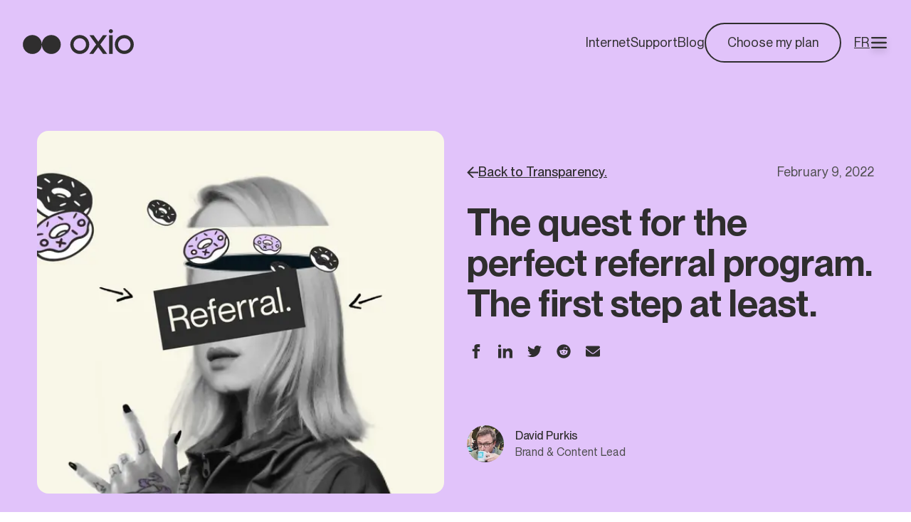

--- FILE ---
content_type: text/html; charset=utf-8
request_url: https://oxio.ca/en/blog/articles/the-quest-for-the-perfect-referral-program
body_size: 45009
content:
<!DOCTYPE html><html lang="en" class="ppneuemontreal_185f27d0-module__SazRFW__className"><head><meta charSet="utf-8"/><meta name="viewport" content="width=device-width, initial-scale=1"/><link rel="preload" href="/_next/static/media/PPNeueMontreal_Bold-s.p.edf735c4.woff2" as="font" crossorigin="" type="font/woff2"/><link rel="preload" href="/_next/static/media/PPNeueMontreal_BoldItalic-s.p.c2210354.woff2" as="font" crossorigin="" type="font/woff2"/><link rel="preload" href="/_next/static/media/PPNeueMontreal_Italic-s.p.1d4c83d9.woff2" as="font" crossorigin="" type="font/woff2"/><link rel="preload" href="/_next/static/media/PPNeueMontreal_Medium-s.p.75930483.woff2" as="font" crossorigin="" type="font/woff2"/><link rel="preload" href="/_next/static/media/PPNeueMontreal_MediumItalic-s.p.2b4177c5.woff2" as="font" crossorigin="" type="font/woff2"/><link rel="preload" href="/_next/static/media/PPNeueMontreal_Regular-s.p.bfaa3731.woff2" as="font" crossorigin="" type="font/woff2"/><link rel="preload" href="/_next/static/media/PPNeueMontreal_SemiBold-s.p.770fc8f1.woff2" as="font" crossorigin="" type="font/woff2"/><link rel="preload" href="/_next/static/media/PPNeueMontreal_SemiBoldItalic-s.p.4cfb518f.woff2" as="font" crossorigin="" type="font/woff2"/><link rel="preload" as="image" href="https://cdn.sanity.io/images/d3yz09lw/production/de8273691827dbb9be06dec892c4d9a08ada6390-1200x1200.png?rect=0,150,1200,900&amp;w=640&amp;h=480&amp;auto=format"/><link rel="preload" as="image" href="https://cdn.sanity.io/images/d3yz09lw/production/d4b522a2aa83e24968b36199e339285ed6eceb6e-443x443.png?w=100&amp;h=100&amp;auto=format"/><link rel="preload" as="image" href="https://cdn.sanity.io/images/d3yz09lw/production/04e15fad4b1b530af53576ca7af5dce6a86f2203-174x198.png?rect=0,12,174,174&amp;w=200&amp;h=200&amp;auto=format"/><link rel="preload" as="image" href="https://cdn.sanity.io/images/d3yz09lw/production/eea79da0bc115c11d4ac3626482d3f25a1a7c80c-164x171.png?rect=0,4,164,164&amp;w=200&amp;h=200&amp;auto=format"/><link rel="preload" as="image" href="https://cdn.sanity.io/images/d3yz09lw/production/b9565d1f18873d80d26d5ab82c16df29c25676b7-154x180.png?rect=0,13,154,154&amp;w=200&amp;h=200&amp;auto=format"/><link rel="preload" as="image" href="https://cdn.sanity.io/images/d3yz09lw/production/e2d4b78c2cf2a7d6a73c69643d05e84946e65bc7-174x182.png?rect=0,4,174,174&amp;w=200&amp;h=200&amp;auto=format"/><link rel="preload" as="image" href="https://cdn.sanity.io/images/d3yz09lw/production/d5f70eea17b0f35f296aa1cdbcffe3db4812942e-174x182.png?rect=0,4,174,174&amp;w=200&amp;h=200&amp;auto=format"/><link rel="preload" as="image" href="https://cdn.sanity.io/images/d3yz09lw/production/6cf36579ce3ba402e0382c771d5727042a4a197c-158x166.png?rect=0,4,158,158&amp;w=200&amp;h=200&amp;auto=format"/><link rel="preload" as="image" href="https://cdn.sanity.io/images/d3yz09lw/production/7c288cb87c1698518f525936d1b93feaddc4b140-366x366.png"/><link rel="stylesheet" href="/_next/static/chunks/66e5248b91781dd7.css?dpl=dpl_DuKAWFpLH5L5etwbZCyb6m8mgLRj" data-precedence="next"/><link rel="preload" as="script" fetchPriority="low" href="/_next/static/chunks/e0d823017be0b336.js?dpl=dpl_DuKAWFpLH5L5etwbZCyb6m8mgLRj"/><script src="/_next/static/chunks/59def63a47e1cca4.js?dpl=dpl_DuKAWFpLH5L5etwbZCyb6m8mgLRj" async=""></script><script src="/_next/static/chunks/8bbd36480a7f5579.js?dpl=dpl_DuKAWFpLH5L5etwbZCyb6m8mgLRj" async=""></script><script src="/_next/static/chunks/60d85c5d0b1dcf03.js?dpl=dpl_DuKAWFpLH5L5etwbZCyb6m8mgLRj" async=""></script><script src="/_next/static/chunks/92cbc8c4f8fc261b.js?dpl=dpl_DuKAWFpLH5L5etwbZCyb6m8mgLRj" async=""></script><script src="/_next/static/chunks/turbopack-a88b53c07d162c1d.js?dpl=dpl_DuKAWFpLH5L5etwbZCyb6m8mgLRj" async=""></script><script src="/_next/static/chunks/acbb8a46f4ef5a14.js?dpl=dpl_DuKAWFpLH5L5etwbZCyb6m8mgLRj" async=""></script><script src="/_next/static/chunks/3e8b23de91e8165c.js?dpl=dpl_DuKAWFpLH5L5etwbZCyb6m8mgLRj" async=""></script><script src="/_next/static/chunks/4bf946943b87d4b3.js?dpl=dpl_DuKAWFpLH5L5etwbZCyb6m8mgLRj" async=""></script><script src="/_next/static/chunks/8ddf820c5467208d.js?dpl=dpl_DuKAWFpLH5L5etwbZCyb6m8mgLRj" async=""></script><script src="/_next/static/chunks/593772b9c4c99193.js?dpl=dpl_DuKAWFpLH5L5etwbZCyb6m8mgLRj" async=""></script><script src="/_next/static/chunks/2dbbffcbbdc712c4.js?dpl=dpl_DuKAWFpLH5L5etwbZCyb6m8mgLRj" async=""></script><script src="/_next/static/chunks/6915ddaa1bc88aae.js?dpl=dpl_DuKAWFpLH5L5etwbZCyb6m8mgLRj" async=""></script><script src="/_next/static/chunks/4b89d318e142c645.js?dpl=dpl_DuKAWFpLH5L5etwbZCyb6m8mgLRj" async=""></script><script src="/_next/static/chunks/610a359c391d2e8d.js?dpl=dpl_DuKAWFpLH5L5etwbZCyb6m8mgLRj" async=""></script><script src="/_next/static/chunks/97219b1fb7971139.js?dpl=dpl_DuKAWFpLH5L5etwbZCyb6m8mgLRj" async=""></script><script src="/_next/static/chunks/694860bfb7b2a31e.js?dpl=dpl_DuKAWFpLH5L5etwbZCyb6m8mgLRj" async=""></script><script src="/_next/static/chunks/af3df6f193e3f3cf.js?dpl=dpl_DuKAWFpLH5L5etwbZCyb6m8mgLRj" async=""></script><script src="/_next/static/chunks/dcac3fe82a3be549.js?dpl=dpl_DuKAWFpLH5L5etwbZCyb6m8mgLRj" async=""></script><script src="/_next/static/chunks/100d21ce75312972.js?dpl=dpl_DuKAWFpLH5L5etwbZCyb6m8mgLRj" async=""></script><script src="/_next/static/chunks/9f3d0177f17a87a0.js?dpl=dpl_DuKAWFpLH5L5etwbZCyb6m8mgLRj" async=""></script><script src="/_next/static/chunks/e42e629951ca6983.js?dpl=dpl_DuKAWFpLH5L5etwbZCyb6m8mgLRj" async=""></script><link rel="preload" href="https://www.googletagmanager.com/gtm.js?id=GTM-PJT23LB" as="script"/><link rel="preload" href="/_next/static/chunks/648cb31f3605a856.js?dpl=dpl_DuKAWFpLH5L5etwbZCyb6m8mgLRj" as="script" fetchPriority="low"/><link rel="preload" href="/_next/static/chunks/2c3b3e741747d675.js?dpl=dpl_DuKAWFpLH5L5etwbZCyb6m8mgLRj" as="script" fetchPriority="low"/><link rel="preload" href="/_next/static/chunks/e44ea9a519ac5d4c.js?dpl=dpl_DuKAWFpLH5L5etwbZCyb6m8mgLRj" as="script" fetchPriority="low"/><link rel="preload" href="/_next/static/chunks/ee19dac5d30d263f.js?dpl=dpl_DuKAWFpLH5L5etwbZCyb6m8mgLRj" as="script" fetchPriority="low"/><meta name="next-size-adjust" content=""/><title>The quest for the perfect referral program. The first step at least. | oxio Blog | Oxio</title><meta name="description" content="We’re trying something new because we want the oxio community to be more involved in our growth and evolution. It might not be perfect, but it’s a start."/><link rel="canonical" href="https://oxio.ca/en//blog/articles/the-quest-for-the-perfect-referral-program"/><link rel="alternate" hrefLang="en" href="https://oxio.ca/en//blog/articles/the-quest-for-the-perfect-referral-program"/><link rel="alternate" hrefLang="fr" href="https://oxio.ca/fr//blog/articles/la-quete-du-programme-de-referencement-parfait"/><link rel="alternate" hrefLang="x-default" href="https://oxio.ca/fr//blog/articles/la-quete-du-programme-de-referencement-parfait"/><meta property="og:title" content="The quest for the perfect referral program. The first step at least. | oxio Blog"/><meta property="og:description" content="Better is good. We’re trying something new because we want the oxio community to be more involved in our growth and evolution. It might not be perfect, but it’s a start. The why and how is in here. | oxio Blog"/><meta property="og:url" content="https://oxio.ca/en//blog/articles/the-quest-for-the-perfect-referral-program"/><meta property="og:locale" content="en"/><meta property="og:image" content="https://cdn.sanity.io/images/d3yz09lw/production/de8273691827dbb9be06dec892c4d9a08ada6390-1200x1200.png?rect=0,285,1200,630&amp;w=1200&amp;h=630&amp;auto=format"/><meta property="og:image:width" content="1200"/><meta property="og:image:height" content="630"/><meta property="og:image:alt" content="The quest for the perfect referral program. The first step at least. | oxio Blog"/><meta property="og:type" content="article"/><meta property="article:published_time" content="2022-02-09"/><meta property="article:modified_time" content="2025-12-18T22:21:44Z"/><meta property="article:author" content="David Purkis"/><meta name="twitter:card" content="summary_large_image"/><meta name="twitter:title" content="The quest for the perfect referral program. The first step at least. | oxio Blog"/><meta name="twitter:description" content="Better is good. We’re trying something new because we want the oxio community to be more involved in our growth and evolution. It might not be perfect, but it’s a start. The why and how is in here. | oxio Blog"/><meta name="twitter:image" content="https://cdn.sanity.io/images/d3yz09lw/production/de8273691827dbb9be06dec892c4d9a08ada6390-1200x1200.png?rect=0,285,1200,630&amp;w=1200&amp;h=630&amp;auto=format"/><meta name="twitter:image:width" content="1200"/><meta name="twitter:image:height" content="630"/><meta name="twitter:image:alt" content="The quest for the perfect referral program. The first step at least. | oxio Blog"/><script src="/_next/static/chunks/a6dad97d9634a72d.js?dpl=dpl_DuKAWFpLH5L5etwbZCyb6m8mgLRj" noModule=""></script><style data-styled="" data-styled-version="6.1.19">.gibgzh{font-size:44px;line-height:1.1;font-weight:700;margin-top:0em;margin-bottom:.5em;}/*!sc*/
@media (max-width: 1023px){.gibgzh{font-size:34px;line-height:1.1;font-weight:700;margin-top:0em;margin-bottom:.5em;}}/*!sc*/
data-styled.g3[id="typography__Heading2-sc-4c4e3071-1"]{content:"gibgzh,"}/*!sc*/
.bWvNkD{font-size:32px;line-height:1.1;font-weight:700;margin-top:0em;margin-bottom:.5em;}/*!sc*/
@media (max-width: 1023px){.bWvNkD{font-size:28px;line-height:1.1;font-weight:700;margin-top:0em;margin-bottom:.5em;}}/*!sc*/
data-styled.g4[id="typography__Heading3-sc-4c4e3071-2"]{content:"bWvNkD,"}/*!sc*/
.hlzyvh{font-size:20px;line-height:1.3;margin-top:0em;margin-bottom:.5em;}/*!sc*/
.hlzyvh:last-child{margin-bottom:0;}/*!sc*/
data-styled.g5[id="typography__Paragraph-sc-4c4e3071-3"]{content:"hlzyvh,"}/*!sc*/
html{line-height:1.15;-webkit-text-size-adjust:100%;}/*!sc*/
body{margin:0;}/*!sc*/
main{display:block;}/*!sc*/
h1{font-size:2em;margin:0.67em 0;}/*!sc*/
hr{box-sizing:content-box;height:0;overflow:visible;}/*!sc*/
pre{font-family:monospace,monospace;font-size:1em;}/*!sc*/
a{background-color:transparent;}/*!sc*/
abbr[title]{border-bottom:none;text-decoration:underline;text-decoration:underline dotted;}/*!sc*/
b,strong{font-weight:bolder;}/*!sc*/
code,kbd,samp{font-family:monospace,monospace;font-size:1em;}/*!sc*/
small{font-size:80%;}/*!sc*/
sub,sup{font-size:75%;line-height:0;position:relative;vertical-align:baseline;}/*!sc*/
sub{bottom:-0.25em;}/*!sc*/
sup{top:-0.5em;}/*!sc*/
img{border-style:none;}/*!sc*/
button,input,optgroup,select,textarea{font-family:inherit;font-size:100%;line-height:1.15;margin:0;}/*!sc*/
button,input{overflow:visible;}/*!sc*/
button,select{text-transform:none;}/*!sc*/
button,[type="button"],[type="reset"],[type="submit"]{-webkit-appearance:button;}/*!sc*/
button::-moz-focus-inner,[type="button"]::-moz-focus-inner,[type="reset"]::-moz-focus-inner,[type="submit"]::-moz-focus-inner{border-style:none;padding:0;}/*!sc*/
button:-moz-focusring,[type="button"]:-moz-focusring,[type="reset"]:-moz-focusring,[type="submit"]:-moz-focusring{outline:1px dotted ButtonText;}/*!sc*/
fieldset{padding:0.35em 0.75em 0.625em;}/*!sc*/
legend{box-sizing:border-box;color:inherit;display:table;max-width:100%;padding:0;white-space:normal;}/*!sc*/
progress{vertical-align:baseline;}/*!sc*/
textarea{overflow:auto;}/*!sc*/
[type="checkbox"],[type="radio"]{box-sizing:border-box;padding:0;}/*!sc*/
[type="number"]::-webkit-inner-spin-button,[type="number"]::-webkit-outer-spin-button{height:auto;}/*!sc*/
[type="search"]{-webkit-appearance:textfield;outline-offset:-2px;}/*!sc*/
[type="search"]::-webkit-search-decoration{-webkit-appearance:none;}/*!sc*/
::-webkit-file-upload-button{-webkit-appearance:button;font:inherit;}/*!sc*/
details{display:block;}/*!sc*/
summary{display:list-item;}/*!sc*/
template{display:none;}/*!sc*/
[hidden]{display:none;}/*!sc*/
*,*::before,::after{box-sizing:border-box;}/*!sc*/
body{background-color:#ffffff;margin:0;padding:0;font-size:18px;font-family:'ppNeueMontreal','ppNeueMontreal Fallback',Verdana,sans-serif;-webkit-font-smoothing:antialiased;-moz-osx-font-smoothing:grayscale;color:#2F2E2E;font-weight:300;}/*!sc*/
code{font-family:source-code-pro,Menlo,Monaco,Consolas,'Courier New',monospace;}/*!sc*/
h1,h2,h3,h4,h5,h6{margin-bottom:0.5em;font-family:'ppNeueMontreal','ppNeueMontreal Fallback',Verdana,sans-serif;font-weight:500;}/*!sc*/
h1{font-size:50px;line-height:1.1;font-weight:700;margin-top:0em;margin-bottom:.5em;}/*!sc*/
@media (max-width: 1023px){h1{font-size:40px;line-height:1.1;font-weight:700;margin-top:0em;margin-bottom:.5em;}}/*!sc*/
h2{font-size:44px;line-height:1.1;font-weight:700;margin-top:0em;margin-bottom:.5em;}/*!sc*/
@media (max-width: 1023px){h2{font-size:34px;line-height:1.1;font-weight:700;margin-top:0em;margin-bottom:.5em;}}/*!sc*/
h3{font-size:32px;line-height:1.1;font-weight:700;margin-top:0em;margin-bottom:.5em;}/*!sc*/
@media (max-width: 1023px){h3{font-size:28px;line-height:1.1;font-weight:700;margin-top:0em;margin-bottom:.5em;}}/*!sc*/
img,svg{max-width:100%;}/*!sc*/
p{margin-top:0;margin-bottom:0;}/*!sc*/
a{color:inherit;}/*!sc*/
.no-scroll{overflow:hidden;}/*!sc*/
data-styled.g7[id="sc-global-eBXCdZ1"]{content:"sc-global-eBXCdZ1,"}/*!sc*/
.etqCQr{transform-origin:64px 64px;animation:nwuHE 0.8s cubic-bezier(0.8, 0, 0.2, 1) infinite;}/*!sc*/
data-styled.g8[id="Spinner__AnimatedCircle-sc-3cdf92b6-0"]{content:"etqCQr,"}/*!sc*/
@keyframes nwuHE{to{transform:rotate(180deg);}}/*!sc*/
data-styled.g9[id="sc-keyframes-nwuHE"]{content:"nwuHE,"}/*!sc*/
.dcmlPJ{display:flex;justify-content:center;text-align:center;cursor:pointer;background-color:transparent;color:#2F2E2E;border:2px solid #2F2E2E;border-radius:48px;min-width:110px;width:fit-content;line-height:1.3;padding:14px 30px 15px;font-size:18px;font-weight:700;text-decoration:none;transition:all 0.25s;margin-left:auto;margin-right:auto;font-weight:normal;}/*!sc*/
@media (max-width: 767px){.dcmlPJ{font-size:16px;padding:14px 20px 12px;}}/*!sc*/
.dcmlPJ:hover{background-color:#2F2E2E;color:#F9F6E8;border-color:#F9F6E8;}/*!sc*/
.dcmlPJ:focus{outline:revert!important;}/*!sc*/
.FHwrr{display:flex;justify-content:center;text-align:center;cursor:pointer;background-color:#F9F6E8;color:#2F2E2E;border:2px solid #2F2E2E;border-radius:48px;min-width:110px;width:fit-content;line-height:1.3;padding:14px 30px 15px;font-size:18px;font-weight:700;text-decoration:none;transition:all 0.25s;box-shadow:-3px 5px 0 #2F2E2E;margin-bottom:5px;margin-left:auto;margin-right:auto;}/*!sc*/
@media (max-width: 767px){.FHwrr{font-size:16px;padding:14px 20px 12px;}}/*!sc*/
.FHwrr:hover{background-color:#2F2E2E;color:#F9F6E8;border-color:#F9F6E8;}/*!sc*/
.FHwrr:focus{outline:revert!important;}/*!sc*/
data-styled.g16[id="Button__StyledLinkbutton-sc-e6f5713c-0"]{content:"dcmlPJ,FHwrr,"}/*!sc*/
.gJZikB{display:flex;justify-content:center;text-align:center;cursor:pointer;background-color:#F9F6E8;color:#2F2E2E;border:2px solid #2F2E2E;border-radius:48px;min-width:110px;width:fit-content;line-height:1.3;padding:14px 30px 15px;font-size:18px;font-weight:700;text-decoration:none;transition:all 0.25s;box-shadow:-3px 5px 0 #2F2E2E;margin-bottom:5px;}/*!sc*/
@media (max-width: 767px){.gJZikB{font-size:16px;padding:14px 20px 12px;}}/*!sc*/
.gJZikB:hover{background-color:#2F2E2E;color:#F9F6E8;border-color:#F9F6E8;}/*!sc*/
.gJZikB:focus{outline:revert!important;}/*!sc*/
data-styled.g17[id="Button__StyledFormButton-sc-e6f5713c-1"]{content:"gJZikB,"}/*!sc*/
.iwZBJU.iwZBJU{display:flex;width:65px;height:65px;border-radius:65px;border:2px solid #F9F6E8;color:#F9F6E8;transition:all 0.25s;}/*!sc*/
.iwZBJU.iwZBJU svg{margin:auto;height:25px;}/*!sc*/
.iwZBJU.iwZBJU:hover{background-color:#F9F6E8;color:#2F2E2E;}/*!sc*/
@media (max-width: 767px){.iwZBJU.iwZBJU{width:45px;height:45px;border-radius:45px;}.iwZBJU.iwZBJU svg{margin:auto;height:20px;}}/*!sc*/
data-styled.g20[id="SocialMediaLink__SocialLink-sc-1e4128bd-0"]{content:"iwZBJU,"}/*!sc*/
.iuLaWb{stroke:#2F2E2E;transition:all 0.25s;}/*!sc*/
data-styled.g21[id="HamburgerButton__StyledLine-sc-7ffdc369-0"]{content:"iuLaWb,"}/*!sc*/
.lkPMYy{transform:translateY(-6px);}/*!sc*/
data-styled.g23[id="HamburgerButton__UpperStyledLine-sc-7ffdc369-2"]{content:"lkPMYy,"}/*!sc*/
.gjlqSD{transform:translateY(6px);}/*!sc*/
data-styled.g24[id="HamburgerButton__LowerStyledLine-sc-7ffdc369-3"]{content:"gjlqSD,"}/*!sc*/
.jXHkhO{width:22px;}/*!sc*/
@media (max-width: 1023px){.jXHkhO{width:32px;}}/*!sc*/
data-styled.g25[id="HamburgerButton__HamburgerSVG-sc-7ffdc369-4"]{content:"jXHkhO,"}/*!sc*/
.faeWBF{font-size:20px;margin:0 0;opacity:0;width:0;animation:all 0.25s;display:none;}/*!sc*/
@media (max-width: 767px){.faeWBF{display:none;}}/*!sc*/
data-styled.g26[id="HamburgerButton__Text-sc-7ffdc369-5"]{content:"faeWBF,"}/*!sc*/
.fmqswD{display:flex;justify-content:center;text-align:center;cursor:pointer;background-color:transparent;color:#2F2E2E;border:2px solid #2F2E2E;border-radius:48px;min-width:110px;width:fit-content;line-height:1.3;padding:14px 30px 15px;font-size:18px;font-weight:700;text-decoration:none;transition:all 0.25s;border-radius:0;min-width:unset;padding:0;filter:none;filter:drop-shadow(0px 4px 4px rgba(0, 0, 0, 0.25));justify-content:flex-end;align-items:center;font-weight:normal;border-color:transparent;}/*!sc*/
@media (max-width: 767px){.fmqswD{font-size:16px;padding:14px 20px 12px;}}/*!sc*/
.fmqswD:hover{background-color:#2F2E2E;color:#F9F6E8;border-color:#F9F6E8;}/*!sc*/
.fmqswD:focus{outline:revert!important;}/*!sc*/
@media (max-width: 767px){.fmqswD{padding:0;min-width:unset;border:none;}}/*!sc*/
.fmqswD:hover{background-color:transparent;color:#2F2E2E;border-color:transparent;}/*!sc*/
data-styled.g27[id="HamburgerButton__Button-sc-7ffdc369-6"]{content:"fmqswD,"}/*!sc*/
.dvzAYX{display:flex;align-items:center;justify-content:flex-end;gap:24px;width:auto;}/*!sc*/
data-styled.g49[id="Navigation__LinksMenuActions-sc-e6f6fb67-1"]{content:"dvzAYX,"}/*!sc*/
.bRetcd{display:flex;justify-content:space-between;align-items:center;padding:32px;min-height:105px;box-sizing:border-box;z-index:102;}/*!sc*/
.bRetcd *,.bRetcd *::before,.bRetcd *::after{box-sizing:border-box;}/*!sc*/
@media (max-width: 1023px){.bRetcd{padding:24px 32px 0;}}/*!sc*/
@media (max-width: 767px){.bRetcd{padding-top:24px;min-height:75px;height:75px;position:sticky;top:0;background-color:#E1C3FA;padding-bottom:24px;}}/*!sc*/
data-styled.g50[id="Navigation__NavigationContainer-sc-e6f6fb67-2"]{content:"bRetcd,"}/*!sc*/
.dpHZmS img{width:156px;}/*!sc*/
@media (max-width: 1023px){.dpHZmS img{width:100px;}}/*!sc*/
data-styled.g52[id="Navigation__LogoLink-sc-e6f6fb67-4"]{content:"dpHZmS,"}/*!sc*/
.jQLTtL{display:flex;align-items:center;gap:24px;}/*!sc*/
@supports (-webkit-touch-callout: none) and (not (translate: none)){.jQLTtL >*:not(:last-child){margin-right:24px;}}/*!sc*/
@media (max-width: 1023px){.jQLTtL{gap:8px;}@supports (-webkit-touch-callout: none) and (not (translate: none)){.jQLTtL >*:not(:last-child){margin-right:8px;}}}/*!sc*/
data-styled.g53[id="Navigation__ActionsContainer-sc-e6f6fb67-5"]{content:"jQLTtL,"}/*!sc*/
.dsYKdR{display:flex;align-items:center;gap:24px;}/*!sc*/
@media (max-width: 1023px){.dsYKdR{display:none;}}/*!sc*/
.dsYKdR .navigation-link{position:relative;color:inherit;text-decoration:none;}/*!sc*/
.dsYKdR .navigation-link:hover{text-decoration:underline;}/*!sc*/
.dsYKdR .client-portal-link{width:18px;height:21px;display:flex;align-items:center;justify-content:center;text-decoration:none;}/*!sc*/
data-styled.g55[id="Navigation__Links-sc-e6f6fb67-7"]{content:"dsYKdR,"}/*!sc*/
.hGfepr{width:100%;height:inherit;}/*!sc*/
data-styled.g58[id="CenteredContent__FullWidthContainer-sc-bed40593-0"]{content:"hGfepr,"}/*!sc*/
.geoTrW{margin-left:auto;margin-right:auto;width:100%;max-width:1240px;padding-left:32px;padding-right:32px;}/*!sc*/
@media (min-width: 1921px){.geoTrW{max-width:1300px;}}/*!sc*/
data-styled.g59[id="CenteredContent__ContentContainer-sc-bed40593-1"]{content:"geoTrW,"}/*!sc*/
.DOdti{padding-top:64px;padding-bottom:64px;}/*!sc*/
@media (max-width: 1023px){.DOdti{padding-top:48px;padding-bottom:48px;padding-left:32px;padding-right:32px;}}/*!sc*/
.DOdti.DOdti{padding-top:0;}/*!sc*/
.bZnLtK{padding-top:64px;padding-bottom:64px;}/*!sc*/
@media (max-width: 1023px){.bZnLtK{padding-top:48px;padding-bottom:48px;padding-left:32px;padding-right:32px;}}/*!sc*/
.bZnLtK.bZnLtK{padding-top:0;}/*!sc*/
.bZnLtK.bZnLtK{padding-bottom:0;}/*!sc*/
data-styled.g60[id="ContentSection-sc-b271d22e-0"]{content:"DOdti,bZnLtK,"}/*!sc*/
@media (max-width: 1232px){.gojslx{padding-left:48px;}}/*!sc*/
data-styled.g61[id="CategoryCard__Container-sc-4b9a2545-0"]{content:"gojslx,"}/*!sc*/
.hhvwxP{display:flex;flex-direction:column;align-content:flex-end;justify-content:flex-end;}/*!sc*/
@media (max-width: 1232px){.hhvwxP{justify-content:center;}}/*!sc*/
data-styled.g62[id="CategoryCard__RightArrowContainer-sc-4b9a2545-1"]{content:"hhvwxP,"}/*!sc*/
.chpGTJ{text-align:end;font-size:18px;}/*!sc*/
@media (max-width: 1232px){.chpGTJ{font-size:16px;}}/*!sc*/
data-styled.g63[id="CategoryCard__RightArrowText-sc-4b9a2545-2"]{content:"chpGTJ,"}/*!sc*/
.hKeyDg{color:white;}/*!sc*/
data-styled.g64[id="CategoryCard__RightLinkArrow-sc-4b9a2545-3"]{content:"hKeyDg,"}/*!sc*/
.fFmEzv{display:grid;grid-template-columns:5fr 1fr;padding:16px;width:100%;}/*!sc*/
data-styled.g65[id="CategoryCard__TextContainer-sc-4b9a2545-4"]{content:"fFmEzv,"}/*!sc*/
.cdZmmh{display:flex;flex-direction:column;max-width:250px;background-color:#2F2E2E;border-radius:8px;cursor:pointer;margin-top:64px;height:calc(100% - 64px);width:100%;}/*!sc*/
@media (max-width: 1232px){.cdZmmh{flex-direction:row;max-width:none;width:100%;min-height:56px;height:auto;margin-top:0;align-items:center;}}/*!sc*/
data-styled.g66[id="CategoryCard__CategoryItem-sc-4b9a2545-5"]{content:"cdZmmh,"}/*!sc*/
.eEQFbJ{margin-top:-64px;}/*!sc*/
@media (max-width: 1232px){.eEQFbJ{max-width:100px;max-height:100px;margin:-16px 0 -16px -48px;}}/*!sc*/
data-styled.g68[id="CategoryCard__CategoryImage-sc-4b9a2545-7"]{content:"eEQFbJ,"}/*!sc*/
.bFohiP{color:white;font-weight:bold;margin:0;font-size:18px;}/*!sc*/
@media (max-width: 1232px){.bFohiP{font-size:16px;}}/*!sc*/
data-styled.g69[id="CategoryCard__CategoryText-sc-4b9a2545-8"]{content:"bFohiP,"}/*!sc*/
.gkARKl{width:fit-content;padding:8px;background-color:#2F2E2E;color:#F9F6E8;line-height:1;font-weight:normal;font-size:44px;}/*!sc*/
@media (max-width: 1023px){.gkARKl{font-size:34px;}}/*!sc*/
@media (max-width: 767px){.gkARKl{font-size:28px;}}/*!sc*/
data-styled.g70[id="Sticker-sc-96b7c3e7-0"]{content:"gkARKl,"}/*!sc*/
.eYLjWi{margin-bottom:24px;text-align:left;}/*!sc*/
@media (max-width: 1023px){.eYLjWi{display:flex;flex-direction:column;align-items:center;margin-bottom:32px;}}/*!sc*/
.eYLjWi .TiltedStickersSubtitle__TiltedSticker-sc-121235c3-1:nth-child(1){transform:rotate(-8deg);}/*!sc*/
.eYLjWi .TiltedStickersSubtitle__TiltedSticker-sc-121235c3-1:nth-child(2){transform:rotate(-2deg);}/*!sc*/
.eYLjWi .TiltedStickersSubtitle__TiltedSticker-sc-121235c3-1:nth-child(3){transform:rotate(-4deg);}/*!sc*/
data-styled.g71[id="TiltedStickersSubtitle__TitleContainer-sc-121235c3-0"]{content:"eYLjWi,"}/*!sc*/
.cXlPqO{width:max-content;font-size:32px;}/*!sc*/
data-styled.g72[id="TiltedStickersSubtitle__TiltedSticker-sc-121235c3-1"]{content:"cXlPqO,"}/*!sc*/
.dxYSUh{padding-bottom:64px;}/*!sc*/
@media (max-width: 1232px){.dxYSUh{padding-bottom:48px;}}/*!sc*/
data-styled.g73[id="CategorySelection__CategoryContainer-sc-514fa5a4-0"]{content:"dxYSUh,"}/*!sc*/
.fdEVFE{margin:0 auto;}/*!sc*/
data-styled.g74[id="CategorySelection__CenteredTitleSticker-sc-514fa5a4-1"]{content:"fdEVFE,"}/*!sc*/
.eJBnV{display:grid;grid-template-columns:repeat(6, 1fr);gap:16px;margin-top:16px;}/*!sc*/
@media (max-width: 1232px){.eJBnV{grid-template-columns:1fr;flex-direction:column;gap:48px;margin-top:24px;}}/*!sc*/
data-styled.g75[id="CategorySelection__CategoryItemsContainer-sc-514fa5a4-2"]{content:"eJBnV,"}/*!sc*/
.jCYntO{font-weight:bold;}/*!sc*/
data-styled.g76[id="PortableText__InlineBoldText-sc-3ac7115e-0"]{content:"jCYntO,"}/*!sc*/
.cTQiXa{padding-bottom:64px;}/*!sc*/
data-styled.g78[id="Footer__OuterContainer-sc-117e2c13-0"]{content:"cTQiXa,"}/*!sc*/
.hrWFWm{padding:48px 32px;background-color:#2F2E2E;color:#F9F6E8;border-radius:16px;}/*!sc*/
.hrWFWm a{color:inherit;text-decoration:underline;transition:color 0.25s;}/*!sc*/
.hrWFWm a:hover{color:#FFFFFF;}/*!sc*/
.hrWFWm a:visited{color:#ccc;}/*!sc*/
data-styled.g79[id="Footer__Container-sc-117e2c13-1"]{content:"hrWFWm,"}/*!sc*/
.ccvnfz{display:flex;justify-content:space-between;align-items:center;}/*!sc*/
@media (max-width: 767px){.ccvnfz{display:block;}}/*!sc*/
data-styled.g80[id="Footer__MainFooter-sc-117e2c13-2"]{content:"ccvnfz,"}/*!sc*/
.jMTiaV{padding-right:24px;}/*!sc*/
@media (max-width: 767px){.jMTiaV{padding-right:0;}}/*!sc*/
data-styled.g81[id="Footer__LogoAndSlogan-sc-117e2c13-3"]{content:"jMTiaV,"}/*!sc*/
.eUjDnh{width:135px;margin-bottom:32px;}/*!sc*/
data-styled.g82[id="Footer__Logo-sc-117e2c13-4"]{content:"eUjDnh,"}/*!sc*/
.jmgyvj{display:flex;gap:24px;}/*!sc*/
@supports (-webkit-touch-callout: none) and (not (translate: none)){.jmgyvj >*:not(:last-child){margin-right:24px;}}/*!sc*/
@media (max-width: 767px){.jmgyvj{flex-wrap:wrap;gap:16px;margin-top:24px;}@supports (-webkit-touch-callout: none) and (not (translate: none)){.jmgyvj >*:not(:last-child){margin-right:16px;}}}/*!sc*/
data-styled.g83[id="Footer__SocialLinks-sc-117e2c13-5"]{content:"jmgyvj,"}/*!sc*/
.euQKiw{display:flex;justify-content:space-between;flex-wrap:wrap;margin-top:64px;font-size:16px;color:#E5E2D5;gap:24px;}/*!sc*/
@supports (-webkit-touch-callout: none) and (not (translate: none)){.euQKiw >*:not(:last-child){margin-right:24px;}}/*!sc*/
@media (max-width: 1232px){.euQKiw{flex-direction:column;gap:24px;}@supports (-webkit-touch-callout: none) and (not (translate: none)){.euQKiw >*:not(:last-child){margin-right:24px;}}}/*!sc*/
data-styled.g84[id="Footer__Colophon-sc-117e2c13-6"]{content:"euQKiw,"}/*!sc*/
.hizBBH{flex-basis:25%;}/*!sc*/
@media (max-width: 767px){.hizBBH{margin-bottom:24px;flex-basis:100%;}}/*!sc*/
data-styled.g85[id="Footer__Copyright-sc-117e2c13-7"]{content:"hizBBH,"}/*!sc*/
.eZlQnK{display:flex;gap:24px;}/*!sc*/
@supports (-webkit-touch-callout: none) and (not (translate: none)){.eZlQnK >*:not(:last-child){margin-right:24px;}}/*!sc*/
@media (max-width: 1023px){.eZlQnK{flex-direction:column;}}/*!sc*/
data-styled.g86[id="Footer__BoringLinks-sc-117e2c13-8"]{content:"eZlQnK,"}/*!sc*/
.kmzcSY{display:flex;flex-direction:column;}/*!sc*/
data-styled.g88[id="FormFieldWrapper__Container-sc-592948b3-0"]{content:"kmzcSY,"}/*!sc*/
.hQiMuU{border:none;outline:none;border-radius:4px;padding:16px;background-color:rgba(47, 46, 46, 0.07);font-size:18px;color:#2F2E2E;width:100%;}/*!sc*/
.hQiMuU ::placeholder{color:rgba(47, 46, 46, 0.3);}/*!sc*/
data-styled.g91[id="Input-sc-70d5a7b3-0"]{content:"hQiMuU,"}/*!sc*/
.gZLCww{position:fixed;top:0;left:0;width:100%;height:100%;background-color:rgba(0, 0, 0, 0.5);display:none;justify-content:center;align-items:center;z-index:1000;box-shadow:rgba(0, 0, 0, 0.15) 0 0 30px;}/*!sc*/
data-styled.g92[id="PopUp__PopupContainer-sc-d27838cd-0"]{content:"gZLCww,"}/*!sc*/
.YsTQV{background:#FFFFFF;position:relative;padding:20px;border-radius:4px;text-align:center;max-width:450px;width:100%;}/*!sc*/
data-styled.g93[id="PopUp__PopupContent-sc-d27838cd-1"]{content:"YsTQV,"}/*!sc*/
.jBbAMH{max-width:100%;width:183px;height:auto;}/*!sc*/
data-styled.g94[id="PopUp__PopupImage-sc-d27838cd-2"]{content:"jBbAMH,"}/*!sc*/
.chhZKb{background:#4E4E4E;border-radius:30px;border:none;color:#FFFFFF;font-size:16px;font-weight:400;letter-spacing:0;line-height:1;padding:10px 0;text-align:center;width:100%;cursor:pointer;height:52px;margin:10px 0;}/*!sc*/
.chhZKb:focus{outline:2px solid #E1C3FA;outline-offset:2px;}/*!sc*/
data-styled.g95[id="PopUp__PopupButton-sc-d27838cd-3"]{content:"chhZKb,"}/*!sc*/
.hfozVQ{box-sizing:border-box;border-radius:4px;padding:0 16px;height:50px;color:#2F2E2E;font-size:16px;background-color:#FFFFFF;border:2px solid #4E4E4E;width:100%;margin:10px 0;}/*!sc*/
data-styled.g96[id="PopUp__EmailInput-sc-d27838cd-4"]{content:"hfozVQ,"}/*!sc*/
.hFNFyo{position:absolute;right:0;top:0;z-index:6;cursor:pointer;height:35px;width:35px;border-radius:50%;margin-right:8px;margin-top:8px;background:none;border:none;display:flex;align-items:center;justify-content:center;}/*!sc*/
.hFNFyo:focus{outline:2px solid #E1C3FA;outline-offset:2px;}/*!sc*/
data-styled.g97[id="PopUp__CloseButton-sc-d27838cd-5"]{content:"hFNFyo,"}/*!sc*/
.fFQLZM{margin:0;padding:2px 6px 10px;font-size:24px;}/*!sc*/
data-styled.g98[id="PopUp__PopupTitle-sc-d27838cd-6"]{content:"fFQLZM,"}/*!sc*/
.ktmNkW{margin:0;padding:2px 6px 0;font-size:20px;}/*!sc*/
data-styled.g99[id="PopUp__PopupDescription-sc-d27838cd-7"]{content:"ktmNkW,"}/*!sc*/
.gTNhbI{padding:0 20px;}/*!sc*/
data-styled.g100[id="PopUp__PopupForm-sc-d27838cd-8"]{content:"gTNhbI,"}/*!sc*/
.eqpPaw{padding:32px 32px;background-color:#F9F6E8;text-align:left;border-radius:16px;}/*!sc*/
.fTGUiR{padding:48px 32px;background-color:#F9F6E8;text-align:left;border-radius:16px;}/*!sc*/
data-styled.g108[id="Card-sc-fd0353dc-0"]{content:"eqpPaw,fTGUiR,"}/*!sc*/
.ecOMTy{display:flex;align-items:center;}/*!sc*/
data-styled.g109[id="ArticleAuthor__Container-sc-94df80e4-0"]{content:"ecOMTy,"}/*!sc*/
.bWTeJw{width:52px;height:52px;object-fit:cover;border-radius:100%;}/*!sc*/
data-styled.g110[id="ArticleAuthor__AuthorImage-sc-94df80e4-1"]{content:"bWTeJw,"}/*!sc*/
.bcEgjJ{padding-left:16px;font-size:18px;}/*!sc*/
data-styled.g111[id="ArticleAuthor__AuthorContent-sc-94df80e4-2"]{content:"bcEgjJ,"}/*!sc*/
.imOUMM{color:#2F2E2E;font-size:16px;font-weight:500;margin-bottom:5px;}/*!sc*/
data-styled.g112[id="ArticleAuthor__AuthorName-sc-94df80e4-3"]{content:"imOUMM,"}/*!sc*/
.gMcbFA{color:#4E4E4E;font-size:16px;}/*!sc*/
data-styled.g113[id="ArticleAuthor__AuthorJob-sc-94df80e4-4"]{content:"gMcbFA,"}/*!sc*/
.OGwFF.OGwFF{display:flex;width:25px;height:25px;color:#2F2E2E;transition:all 0.25s;}/*!sc*/
.OGwFF.OGwFF svg{margin:auto;height:20px;width:20px;}/*!sc*/
.OGwFF.OGwFF:hover{color:#4E4E4E;}/*!sc*/
data-styled.g171[id="ShareToSocialMediaLinks__SocialLink-sc-e5c7197e-0"]{content:"OGwFF,"}/*!sc*/
.jLQXCT{display:grid;grid-template-columns:1fr 300px 300px 1fr;grid-template-areas:'left-gutter left-content right-content right-gutter';grid-column-gap:32px;grid-row-gap:32px;}/*!sc*/
@media (max-width: 1023px){.jLQXCT{width:100%;grid-template-columns:1fr;grid-column-gap:0;grid-template-areas:'content';}}/*!sc*/
.jLQXCT ul,.jLQXCT ol{font-size:20px;line-height:1.3;margin-top:0em;margin-bottom:.5em;grid-column-start:left-content;grid-column-end:right-content;margin-top:0;margin-bottom:0;}/*!sc*/
.jLQXCT ul li,.jLQXCT ol li{padding-left:0.5em;}/*!sc*/
.jLQXCT ul li:not(:last-child),.jLQXCT ol li:not(:last-child){margin-bottom:0.5em;}/*!sc*/
.jLQXCT ul{list-style-type:'—';}/*!sc*/
.jLQXCT a{color:inherit;}/*!sc*/
.jLQXCT a:visited{color:#9932cc;}/*!sc*/
.jLQXCT b,.jLQXCT strong{font-weight:bold;}/*!sc*/
data-styled.g172[id="ArticleContent__StyledBlockContent-sc-8d25fe75-0"]{content:"jLQXCT,"}/*!sc*/
.XxqeU{margin-top:64px;margin-bottom:64px;}/*!sc*/
data-styled.g173[id="CtaGridBlockContent__Container-sc-32fd8a0e-0"]{content:"XxqeU,"}/*!sc*/
.dwbIxD{display:grid;grid-template-columns:1fr 1fr;gap:32px;}/*!sc*/
@media (max-width: 767px){.dwbIxD{grid-template-columns:1fr;}}/*!sc*/
data-styled.g174[id="CtaGridBlockContent__GridContainer-sc-32fd8a0e-1"]{content:"dwbIxD,"}/*!sc*/
.chUMpk{display:flex;gap:8px;align-items:center;}/*!sc*/
@supports (-webkit-touch-callout: none) and (not (translate: none)){.chUMpk >*:not(:last-child){margin-right:8px;}}/*!sc*/
data-styled.g175[id="BlogArticleContent__ArticleBackToCategoryContainer-sc-f22b7f1c-0"]{content:"chUMpk,"}/*!sc*/
.hmEWVV{display:grid;grid-column-gap:32px;grid-row-gap:24px;grid-template-columns:repeat(2, 1fr);padding-top:64px;}/*!sc*/
@media (max-width: 767px){.hmEWVV{grid-template-columns:1fr;}}/*!sc*/
data-styled.g176[id="BlogArticleContent__ArticleHero-sc-f22b7f1c-1"]{content:"hmEWVV,"}/*!sc*/
.kgOZCa{display:flex;flex-direction:column;padding-top:48px;padding-bottom:48px;}/*!sc*/
@media (max-width: 767px){.kgOZCa{order:-1;padding-top:0;padding-bottom:0;}}/*!sc*/
data-styled.g177[id="BlogArticleContent__ArticleHeroContent-sc-f22b7f1c-2"]{content:"kgOZCa,"}/*!sc*/
.bphVhS{max-width:calc(600px + 32px);display:flex;flex-direction:row;justify-content:flex-start;}/*!sc*/
.bphVhS a:not(:last-child){margin-right:16px;}/*!sc*/
@media (max-width: 767px){.bphVhS{justify-content:space-around;margin-top:0;margin-bottom:24px;}.bphVhS a:not(:last-child){margin-right:0;}}/*!sc*/
.gpnChX{max-width:calc(600px + 32px);display:flex;flex-direction:row;justify-content:flex-start;margin:0 auto 0 auto;flex-direction:row;justify-content:flex-end;}/*!sc*/
.gpnChX a:not(:last-child){margin-right:16px;}/*!sc*/
@media (max-width: 767px){.gpnChX{justify-content:space-around;margin-top:24px;margin-bottom:0;}.gpnChX a:not(:last-child){margin-right:0;}}/*!sc*/
data-styled.g178[id="BlogArticleContent__ShareToSocialMediaSection-sc-f22b7f1c-3"]{content:"bphVhS,gpnChX,"}/*!sc*/
.ea-dhEE{margin-top:48px;}/*!sc*/
data-styled.g179[id="BlogArticleContent__FooterShareToSocialMediaSection-sc-f22b7f1c-4"]{content:"ea-dhEE,"}/*!sc*/
.ckhxFg{display:grid;grid-column-gap:16px;grid-template-columns:repeat(2, 1fr);}/*!sc*/
data-styled.g180[id="BlogArticleContent__ArticleHeroMeta-sc-f22b7f1c-5"]{content:"ckhxFg,"}/*!sc*/
.gFYQYE{font-weight:500;text-decoration:underline;cursor:pointer;}/*!sc*/
data-styled.g181[id="BlogArticleContent__ArticleHeroCategory-sc-f22b7f1c-6"]{content:"gFYQYE,"}/*!sc*/
.kUtHVj{color:#4E4E4E;text-align:right;}/*!sc*/
data-styled.g182[id="BlogArticleContent__ArticleHeroDate-sc-f22b7f1c-7"]{content:"kUtHVj,"}/*!sc*/
.hVwXnq{height:100%;object-fit:cover;border-radius:16px;}/*!sc*/
@media (min-width: 1233px){.hVwXnq{min-height:510px;}}/*!sc*/
data-styled.g184[id="BlogArticleContent__ArticleHeroImage-sc-f22b7f1c-9"]{content:"hVwXnq,"}/*!sc*/
.hnuNEr{font-size:44px;line-height:1.1;font-weight:700;margin-top:0em;margin-bottom:.5em;margin-top:32px;font-size:52px;}/*!sc*/
@media (max-width: 1023px){.hnuNEr{font-size:34px;line-height:1.1;font-weight:700;margin-top:0em;margin-bottom:.5em;}}/*!sc*/
data-styled.g185[id="BlogArticleContent__ArticleHeroTitle-sc-f22b7f1c-10"]{content:"hnuNEr,"}/*!sc*/
.ibAiCC{margin-top:auto;}/*!sc*/
data-styled.g186[id="BlogArticleContent__ArticleHeroAuthor-sc-f22b7f1c-11"]{content:"ibAiCC,"}/*!sc*/
.hzHTjS{max-width:calc(600px + 32px);margin-top:48px;margin-left:auto;margin-right:auto;padding-top:48px;border-top:1px solid #4E4E4E;}/*!sc*/
data-styled.g187[id="BlogArticleContent__ArticleFooterAuthor-sc-f22b7f1c-12"]{content:"hzHTjS,"}/*!sc*/
.cWdVuQ{padding:64px;}/*!sc*/
@media (max-width: 1023px){.cWdVuQ{padding:32px;}}/*!sc*/
@media (max-width: 450px){.cWdVuQ{padding:32px 24px;}}/*!sc*/
data-styled.g188[id="BlogArticleContent__StyledCard-sc-f22b7f1c-13"]{content:"cWdVuQ,"}/*!sc*/
.cjgkZO{font-size:20px;line-height:1.3;margin-top:0em;margin-bottom:.5em;display:contents;color:#2F2E2E;}/*!sc*/
.cjgkZO.cjgkZO p,.cjgkZO.cjgkZO ul,.cjgkZO.cjgkZO ol,.cjgkZO.cjgkZO h1,.cjgkZO.cjgkZO h2,.cjgkZO.cjgkZO h3,.cjgkZO.cjgkZO h4,.cjgkZO.cjgkZO h5,.cjgkZO.cjgkZO h6{grid-column-start:left-content;grid-column-end:right-content;margin-top:0;margin-bottom:0;}/*!sc*/
.cjgkZO:first-of-type >p:first-letter{float:left;font-size:75px;font-weight:500;line-height:1;padding-right:0.25em;}/*!sc*/
data-styled.g189[id="DefaultBlock__DefaultTextStyles-sc-9cab2919-0"]{content:"cjgkZO,"}/*!sc*/
.iBFwPx{grid-column-start:left-content;grid-column-end:right-content;margin-bottom:0;}/*!sc*/
.iBFwPx:not(:first-child){margin-top:0.2em;}/*!sc*/
@media (max-width: 1023px){.iBFwPx{hyphens:auto;}}/*!sc*/
data-styled.g190[id="DefaultBlock__StyledHeading2-sc-9cab2919-1"]{content:"iBFwPx,"}/*!sc*/
.dFuzUC{grid-column-start:left-gutter;grid-column-end:right-content;position:relative;font-size:34px;font-weight:500;font-style:italic;line-height:1.1;margin-left:0;margin-right:0;padding-left:65px;}/*!sc*/
@media (max-width: 1023px){.dFuzUC{margin:0;padding-left:30px;padding-right:25px;font-size:22px;line-height:1.3;}}/*!sc*/
.dFuzUC::before,.dFuzUC::after{position:absolute;font-size:70px;height:65px;line-height:0.8;}/*!sc*/
@media (max-width: 1023px){.dFuzUC::before,.dFuzUC::after{font-size:40px;}}/*!sc*/
.dFuzUC::before{content:'“';left:0;}/*!sc*/
.dFuzUC::after{content:'”';padding-left:0.5em;}/*!sc*/
@media (max-width: 1023px){.dFuzUC::after{padding-left:0.35em;}}/*!sc*/
data-styled.g193[id="DefaultBlock__PullQuote-sc-9cab2919-4"]{content:"dFuzUC,"}/*!sc*/
.duvyGI{grid-column-start:left-gutter;grid-column-end:right-gutter;margin-left:0;margin-right:0;text-align:center;text-decoration:none;}/*!sc*/
data-styled.g194[id="ImageBlock__Container-sc-9f0b5e38-0"]{content:"duvyGI,"}/*!sc*/
.iObuOM{width:100%;border-radius:16px;}/*!sc*/
data-styled.g195[id="ImageBlock__Image-sc-9f0b5e38-1"]{content:"iObuOM,"}/*!sc*/
.dWBkIw{display:flex;background-color:#F9F6E8;}/*!sc*/
data-styled.g211[id="NewsletterSubscribeCta__Container-sc-788f5d19-0"]{content:"dWBkIw,"}/*!sc*/
.iVDdkd{flex-grow:1;}/*!sc*/
data-styled.g212[id="NewsletterSubscribeCta__EmailInput-sc-788f5d19-1"]{content:"iVDdkd,"}/*!sc*/
.bRalJv{font-size:44px;line-height:1.1;font-weight:700;margin-top:0em;margin-bottom:.5em;}/*!sc*/
@media (max-width: 1023px){.bRalJv{font-size:34px;line-height:1.1;font-weight:700;margin-top:0em;margin-bottom:.5em;}}/*!sc*/
data-styled.g213[id="NewsletterSubscribeCta__Title-sc-788f5d19-2"]{content:"bRalJv,"}/*!sc*/
.cgFbnP{margin-top:auto;margin-bottom:auto;width:100%;}/*!sc*/
data-styled.g214[id="NewsletterSubscribeCta__Content-sc-788f5d19-3"]{content:"cgFbnP,"}/*!sc*/
.eCZPFx{padding-right:20%;}/*!sc*/
@media (max-width: 1023px){.eCZPFx{padding-right:0;}}/*!sc*/
data-styled.g215[id="NewsletterSubscribeCta__Intro-sc-788f5d19-4"]{content:"eCZPFx,"}/*!sc*/
.tRrCh{color:#4E4E4E;}/*!sc*/
data-styled.g216[id="NewsletterSubscribeCta__StyledMarkdownContent-sc-788f5d19-5"]{content:"tRrCh,"}/*!sc*/
.fyQOKL{display:flex;align-items:stretch;flex-direction:column;margin-top:32px;gap:24px;}/*!sc*/
data-styled.g217[id="NewsletterSubscribeCta__NewsletterForm-sc-788f5d19-6"]{content:"fyQOKL,"}/*!sc*/
.kva-dvq{display:flex;background-color:#F9F6E8;}/*!sc*/
data-styled.g220[id="OnlineSupportCta__Container-sc-ef7a093d-0"]{content:"kva-dvq,"}/*!sc*/
.fntKhZ{margin:auto;text-align:center;}/*!sc*/
data-styled.g221[id="OnlineSupportCta__Content-sc-ef7a093d-1"]{content:"fntKhZ,"}/*!sc*/
.dvRwWJ{max-width:280px;display:inline-block;}/*!sc*/
data-styled.g222[id="OnlineSupportCta__Icon-sc-ef7a093d-2"]{content:"dvRwWJ,"}/*!sc*/
.hREbFl{margin:8px;}/*!sc*/
data-styled.g223[id="OnlineSupportCta__Title-sc-ef7a093d-3"]{content:"hREbFl,"}/*!sc*/
.fTOVMp{margin:-20px 0 20px 0;font-size:44px;}/*!sc*/
@media (max-width: 1023px){.fTOVMp{font-size:34px;margin:-10px 0 20px 0;}}/*!sc*/
data-styled.g224[id="OnlineSupportCta__Title2-sc-ef7a093d-4"]{content:"fTOVMp,"}/*!sc*/
.hfJKBr{display:inline-block;margin-top:-0.1em;margin-bottom:24px;transform:rotate(-4deg);}/*!sc*/
data-styled.g225[id="OnlineSupportCta__TiltedSticker-sc-ef7a093d-5"]{content:"hfJKBr,"}/*!sc*/
.eTvTDZ{margin-top:auto;margin-left:auto;margin-right:auto;}/*!sc*/
data-styled.g226[id="OnlineSupportCta__Cta-sc-ef7a093d-6"]{content:"eTvTDZ,"}/*!sc*/
</style></head><body><div hidden=""><!--$--><!--/$--></div><div data-locale="en"><!--$?--><template id="B:0"></template><div class="min-h-screen w-full flex items-center justify-center" style="background-color:#f9f6e8"><svg xmlns="http://www.w3.org/2000/svg" width="128" height="128"><circle fill="currentColor" cx="96" cy="64" r="32" class="Spinner__AnimatedCircle-sc-3cdf92b6-0 etqCQr"></circle><circle fill="currentColor" cx="32" cy="64" r="32" class="Spinner__AnimatedCircle-sc-3cdf92b6-0 etqCQr"></circle></svg></div><!--/$--></div><script>requestAnimationFrame(function(){$RT=performance.now()});</script><script src="/_next/static/chunks/e0d823017be0b336.js?dpl=dpl_DuKAWFpLH5L5etwbZCyb6m8mgLRj" id="_R_" async=""></script><div hidden id="S:0"><script type="application/ld+json">{"@context":"https://schema.org","@type":"BlogPosting","headline":"The quest for the perfect referral program. The first step at least.","image":["https://cdn.sanity.io/images/d3yz09lw/production/de8273691827dbb9be06dec892c4d9a08ada6390-1200x1200.png?auto=format"],"datePublished":"2022-02-09T00:00:00.000Z","dateModified":"2025-12-18T22:21:44.000Z","author":[{"@type":"Person","name":"David Purkis"}]}</script><div class="min-h-screen flex flex-col transition-colors duration-300" style="background-color:#E1C3FA"><div class="Navigation__Container-sc-e6f6fb67-3 cOQGGE"><div class="Navigation__NavigationContainer-sc-e6f6fb67-2 bRetcd"><a aria-label="Oxio home page" class="Navigation__LogoLink-sc-e6f6fb67-4 dpHZmS" href="/"><img alt="Oxio" loading="lazy" width="156" height="35" decoding="async" data-nimg="1" style="color:transparent" src="https://cdn.sanity.io/images/d3yz09lw/production/7a238e01008e146c969dd10212bf9dc1f89b62dd-1201x269.svg"/></a><div class="Navigation__ActionsContainer-sc-e6f6fb67-5 jQLTtL"><div class="Navigation__Links-sc-e6f6fb67-7 dsYKdR"><a data-qa="item-/en/internet" class="navigation-link" href="/en/internet">Internet</a><a data-qa="item-/en/support" class="navigation-link" href="/en/support">Support</a><a data-qa="item-/en/blog" class="navigation-link" href="/en/blog">Blog</a><a data-category="Navigation" data-action="CTA Click" data-label="Choose my plan" class="Button__StyledLinkbutton-sc-e6f5713c-0 dcmlPJ" href="/en/package-creation">Choose my plan</a><a data-qa="clientPortal" data-category="Navigation" data-action="Navigation Click" data-label="Client Portal" class="client-portal-link" href="/en/client-portal"><svg viewBox="0 0 18 21" fill="none" xmlns="http://www.w3.org/2000/svg"><title>Client portal</title><path d="M17 19.0648V17.1373C17 16.1149 16.5786 15.1343 15.8284 14.4113C15.0783 13.6884 14.0609 13.2822 13 13.2822H5C3.93913 13.2822 2.92172 13.6884 2.17157 14.4113C1.42143 15.1343 1 16.1149 1 17.1373V19.0648" stroke="currentColor" stroke-width="2" stroke-linecap="round" stroke-linejoin="round"></path><path d="M9 9.42691C11.2091 9.42691 13 7.70095 13 5.57186C13 3.44277 11.2091 1.7168 9 1.7168C6.79086 1.7168 5 3.44277 5 5.57186C5 7.70095 6.79086 9.42691 9 9.42691Z" stroke="currentColor" stroke-width="2" stroke-linecap="round" stroke-linejoin="round"></path></svg></a><div><a href="/fr//blog/articles/la-quete-du-programme-de-referencement-parfait" aria-disabled="false" class="block cursor-pointer text-gray-900 no-underline hover:underline">FR</a></div></div><div class="Navigation__LinksMenuActions-sc-e6f6fb67-1 dvzAYX"><button data-qa="hamburgerMenu" aria-label="Open menu" tabindex="0" class="HamburgerButton__Button-sc-7ffdc369-6 fmqswD"><p class="HamburgerButton__Text-sc-7ffdc369-5 faeWBF">Close</p><svg viewBox="0 0 20 14" fill="none" xmlns="http://www.w3.org/2000/svg" class="HamburgerButton__HamburgerSVG-sc-7ffdc369-4 jXHkhO"><path d="M1 7H19" stroke-width="2" stroke-linecap="round" stroke-linejoin="round" class="HamburgerButton__StyledLine-sc-7ffdc369-0 HamburgerButton__UpperStyledLine-sc-7ffdc369-2 iuLaWb lkPMYy"></path><path d="M1 7H19" stroke-width="2" stroke-linecap="round" stroke-linejoin="round" class="HamburgerButton__StyledLine-sc-7ffdc369-0 HamburgerButton__MiddleLine-sc-7ffdc369-1 iuLaWb csOItd"></path><path d="M1 7H19" stroke-width="2" stroke-linecap="round" stroke-linejoin="round" class="HamburgerButton__StyledLine-sc-7ffdc369-0 HamburgerButton__LowerStyledLine-sc-7ffdc369-3 iuLaWb gjlqSD"></path></svg></button></div></div></div><div class="CenteredContent__FullWidthContainer-sc-bed40593-0 hGfepr"><div class="CenteredContent__ContentContainer-sc-bed40593-1 geoTrW ContentSection-sc-b271d22e-0 DOdti"><header class="BlogArticleContent__ArticleHero-sc-f22b7f1c-1 hmEWVV"><div class="BlogArticleContent__ArticleHeroImageContainer-sc-f22b7f1c-8 eMFbCx"><img src="https://cdn.sanity.io/images/d3yz09lw/production/de8273691827dbb9be06dec892c4d9a08ada6390-1200x1200.png?rect=0,150,1200,900&amp;w=640&amp;h=480&amp;auto=format" alt="The quest for the perfect referral program. The first step at least." class="BlogArticleContent__ArticleHeroImage-sc-f22b7f1c-9 hVwXnq"/></div><div class="BlogArticleContent__ArticleHeroContent-sc-f22b7f1c-2 kgOZCa"><div class="BlogArticleContent__ArticleHeroMeta-sc-f22b7f1c-5 ckhxFg"><div class="BlogArticleContent__ArticleBackToCategoryContainer-sc-f22b7f1c-0 chUMpk"><svg width="16" height="16" viewBox="0 0 16 16" fill="none" xmlns="http://www.w3.org/2000/svg"><path d="M15.5 8.5H1.5M1.5 8.5L8.5 15.5M1.5 8.5L8.5 1.5" stroke="currentColor" stroke-width="2" stroke-linecap="round" stroke-linejoin="round"></path></svg><a href="/en/blog/categories/transparency"><div href="/en/blog/categories/transparency" class="BlogArticleContent__ArticleHeroCategory-sc-f22b7f1c-6 gFYQYE">Back to Transparency.</div></a></div><div class="BlogArticleContent__ArticleHeroDate-sc-f22b7f1c-7 kUtHVj">February 9, 2022</div></div><h1 class="BlogArticleContent__ArticleHeroTitle-sc-f22b7f1c-10 hnuNEr">The quest for the perfect referral program. The first step at least.</h1><div class="BlogArticleContent__ShareToSocialMediaSection-sc-f22b7f1c-3 bphVhS"><a href="https://www.facebook.com/sharer.php?u=https://oxio.ca/en/blog/articles/the-quest-for-the-perfect-referral-program" title="Share on Facebook" target="_blank" data-category="ShareToSocialMediaLinks" data-action="Social Share Click" data-label="Facebook" class="ShareToSocialMediaLinks__SocialLink-sc-e5c7197e-0 OGwFF"><svg fill="none" xmlns="http://www.w3.org/2000/svg" viewBox="0 0 14 27"><path d="M3.5 8.97H0v4.5h3.5v13.45h5.83V13.46h4.25L14 8.97H9.33V7.1c0-1.07.23-1.5 1.3-1.5H14V0H9.56C5.36 0 3.5 1.78 3.5 5.18v3.8Z" fill="currentColor"></path></svg></a><a href="https://www.linkedin.com/sharing/share-offsite/?url=https://oxio.ca/en/blog/articles/the-quest-for-the-perfect-referral-program" title="Share on LinkedIn" target="_blank" data-category="ShareToSocialMediaLinks" data-action="Social Share Click" data-label="LinkedIn" class="ShareToSocialMediaLinks__SocialLink-sc-e5c7197e-0 OGwFF"><svg fill="none" xmlns="http://www.w3.org/2000/svg" viewBox="0 0 24 23"><path d="M5 2.5a2.5 2.5 0 1 1-5 0 2.5 2.5 0 1 1 5 0ZM5 7H0v16h5V7Zm8 0H8v16h5v-8.4c0-4.7 6-5 6 0V23h5V12.9c0-8-9-7.6-11-3.7V7Z" fill="currentColor"></path></svg></a><a href="https://twitter.com/intent/tweet?url=https://oxio.ca/en/blog/articles/the-quest-for-the-perfect-referral-program" title="Share on Twitter" target="_blank" data-category="ShareToSocialMediaLinks" data-action="Social Share Click" data-label="Twitter" class="ShareToSocialMediaLinks__SocialLink-sc-e5c7197e-0 OGwFF"><svg fill="none" xmlns="http://www.w3.org/2000/svg" viewBox="0 0 512 512"><path d="M459.37 151.716c.325 4.548.325 9.097.325 13.645 0 138.72-105.583 298.558-298.558 298.558-59.452 0-114.68-17.219-161.137-47.106 8.447.974 16.568 1.299 25.34 1.299 49.055 0 94.213-16.568 130.274-44.832-46.132-.975-84.792-31.188-98.112-72.772 6.498.974 12.995 1.624 19.818 1.624 9.421 0 18.843-1.3 27.614-3.573-48.081-9.747-84.143-51.98-84.143-102.985v-1.299c13.969 7.797 30.214 12.67 47.431 13.319-28.264-18.843-46.781-51.005-46.781-87.391 0-19.492 5.197-37.36 14.294-52.954 51.655 63.675 129.3 105.258 216.365 109.807-1.624-7.797-2.599-15.918-2.599-24.04 0-57.828 46.782-104.934 104.934-104.934 30.213 0 57.502 12.67 76.67 33.137 23.715-4.548 46.456-13.32 66.599-25.34-7.798 24.366-24.366 44.833-46.132 57.827 21.117-2.273 41.584-8.122 60.426-16.243-14.292 20.791-32.161 39.308-52.628 54.253z" fill="currentColor"></path></svg></a><a href="https://reddit.com/submit?url=https://oxio.ca/en/blog/articles/the-quest-for-the-perfect-referral-program" title="Share on Reddit" target="_blank" data-category="ShareToSocialMediaLinks" data-action="Social Share Click" data-label="Reddit" class="ShareToSocialMediaLinks__SocialLink-sc-e5c7197e-0 OGwFF"><svg fill="none" xmlns="http://www.w3.org/2000/svg" viewBox="0 0 512 512"><path d="M201.5 305.5c-13.8 0-24.9-11.1-24.9-24.6 0-13.8 11.1-24.9 24.9-24.9 13.6 0 24.6 11.1 24.6 24.9 0 13.6-11.1 24.6-24.6 24.6zM504 256c0 137-111 248-248 248S8 393 8 256 119 8 256 8s248 111 248 248zm-132.3-41.2c-9.4 0-17.7 3.9-23.8 10-22.4-15.5-52.6-25.5-86.1-26.6l17.4-78.3 55.4 12.5c0 13.6 11.1 24.6 24.6 24.6 13.8 0 24.9-11.3 24.9-24.9s-11.1-24.9-24.9-24.9c-9.7 0-18 5.8-22.1 13.8l-61.2-13.6c-3-.8-6.1 1.4-6.9 4.4l-19.1 86.4c-33.2 1.4-63.1 11.3-85.5 26.8-6.1-6.4-14.7-10.2-24.1-10.2-34.9 0-46.3 46.9-14.4 62.8-1.1 5-1.7 10.2-1.7 15.5 0 52.6 59.2 95.2 132 95.2 73.1 0 132.3-42.6 132.3-95.2 0-5.3-.6-10.8-1.9-15.8 31.3-16 19.8-62.5-14.9-62.5zM302.8 331c-18.2 18.2-76.1 17.9-93.6 0-2.2-2.2-6.1-2.2-8.3 0-2.5 2.5-2.5 6.4 0 8.6 22.8 22.8 87.3 22.8 110.2 0 2.5-2.2 2.5-6.1 0-8.6-2.2-2.2-6.1-2.2-8.3 0zm7.7-75c-13.6 0-24.6 11.1-24.6 24.9 0 13.6 11.1 24.6 24.6 24.6 13.8 0 24.9-11.1 24.9-24.6 0-13.8-11-24.9-24.9-24.9z" fill="currentColor"></path></svg></a><a href="mailto:{example@mail.com}?body=https://oxio.ca/en/blog/articles/the-quest-for-the-perfect-referral-program" title="Share via email" target="_blank" data-category="ShareToSocialMediaLinks" data-action="Social Share Click" data-label="Email" class="ShareToSocialMediaLinks__SocialLink-sc-e5c7197e-0 OGwFF"><svg fill="none" xmlns="http://www.w3.org/2000/svg" viewBox="0 0 512 512"><path d="M256 352c-16.53 0-33.06-5.422-47.16-16.41L0 173.2V400C0 426.5 21.49 448 48 448h416c26.51 0 48-21.49 48-48V173.2l-208.8 162.5C289.1 346.6 272.5 352 256 352zM16.29 145.3l212.2 165.1c16.19 12.6 38.87 12.6 55.06 0l212.2-165.1C505.1 137.3 512 125 512 112C512 85.49 490.5 64 464 64h-416C21.49 64 0 85.49 0 112C0 125 6.01 137.3 16.29 145.3z" fill="currentColor"></path></svg></a></div><div class="ArticleAuthor__Container-sc-94df80e4-0 ecOMTy BlogArticleContent__ArticleHeroAuthor-sc-f22b7f1c-11 ibAiCC"><img src="https://cdn.sanity.io/images/d3yz09lw/production/d4b522a2aa83e24968b36199e339285ed6eceb6e-443x443.png?w=100&amp;h=100&amp;auto=format" alt="Picture of article author David Purkis" class="ArticleAuthor__AuthorImage-sc-94df80e4-1 bWTeJw"/><div class="ArticleAuthor__AuthorContent-sc-94df80e4-2 bcEgjJ"><div class="ArticleAuthor__AuthorName-sc-94df80e4-3 imOUMM">David Purkis</div><div class="ArticleAuthor__AuthorJob-sc-94df80e4-4 gMcbFA">Brand &amp; Content Lead</div></div></div></div></header></div></div><div class="CenteredContent__FullWidthContainer-sc-bed40593-0 hGfepr"><div class="CenteredContent__ContentContainer-sc-bed40593-1 geoTrW ContentSection-sc-b271d22e-0 bZnLtK"><article class="Card-sc-fd0353dc-0 BlogArticleContent__StyledCard-sc-f22b7f1c-13 eqpPaw cWdVuQ"><div class="ArticleContent__StyledBlockContent-sc-8d25fe75-0 jLQXCT"><div class="DefaultBlock__DefaultTextStyles-sc-9cab2919-0 cjgkZO"><h2 class="typography__Heading2-sc-4c4e3071-1 DefaultBlock__StyledHeading2-sc-9cab2919-1 gibgzh iBFwPx">TL;DR</h2></div><ul><li>We sent a survey to our clients asking them how we could improve our referral program.</li><li>The results were pretty clear, so we’re taking them to heart and trying them out for a few weeks.</li><li>Our referral program will now give the referrer and the refere a free month.</li><li>We’re making changes to our marketing strategy to keep more money in our client’s pockets.</li><li>It’s one of the ways we’re thanking the oxio community and encouraging them to help us grow.</li></ul><div class="DefaultBlock__DefaultTextStyles-sc-9cab2919-0 cjgkZO"><h2 class="typography__Heading2-sc-4c4e3071-1 DefaultBlock__StyledHeading2-sc-9cab2919-1 gibgzh iBFwPx">The quest for the perfect referral program. The long way ‘round.</h2></div><div class="DefaultBlock__DefaultTextStyles-sc-9cab2919-0 cjgkZO"><p>Referral programs exist to increase sales by encouraging customers to talk about a company they like with the people they know. It rewards customers for helping a company grow through word of mouth. Those are the basics.</p></div><div class="DefaultBlock__DefaultTextStyles-sc-9cab2919-0 cjgkZO"><p>So, when we started our referral program, the basics were what we had in mind. We’ve learnt a thing or two since. Studies show that 20 to 50% of all purchase decisions are made based on word of mouth, but that only 7% of word of mouth happens online. So, to reach people offline, we created a referral program that offered $25 to the referrer and $25 to the referee. Pretty straightforward, but we thought we could do better.</p></div><div class="DefaultBlock__DefaultTextStyles-sc-9cab2919-0 cjgkZO"><p>To test our hypothesis, two weeks ago we sent out a survey about our Referral Program 2.0. And, well, we can’t thank you all enough because we got a lot of answers. Like a lot. Close to 5000 in just 24 hours. That’s 16% of our clients. And their opinions made it very clear: 49.3% of those surveyed wanted a free month referral bonus.</p></div><div class="DefaultBlock__DefaultTextStyles-sc-9cab2919-0 cjgkZO"><p>Today (for posterity: it&#x27;s February 9, 2022), we&#x27;re doing exactly what our clients asked us to do. As of right now, and for the next few weeks, we’re turning our referral program into more of a rewards or loyalty program to thank our best ambassadors: our clients.</p></div><div class="DefaultBlock__DefaultTextStyles-sc-9cab2919-0 cjgkZO"><h2 class="typography__Heading2-sc-4c4e3071-1 DefaultBlock__StyledHeading2-sc-9cab2919-1 gibgzh iBFwPx">A free month to get you talking.</h2></div><div class="DefaultBlock__DefaultTextStyles-sc-9cab2919-0 cjgkZO"><p>Yes, you definitely read that title right. For a few weeks we’re replacing our $25 referral bonus with a free month of oxio.</p></div><div class="DefaultBlock__DefaultTextStyles-sc-9cab2919-0 cjgkZO"><p>To make it happen we reworked our marketing budget. We’ve got a budget of $100 to convince a new client to switch to oxio. Before today, 75% of that went to ad placements. Not anymore. To find a balance between investing in our growth and investing directly in our clients, we’re moving a pretty significant amount of that into our referral program. We think it’ll work, but we thought giving it a try first would be the smart thing to do.</p></div><div class="DefaultBlock__DefaultTextStyles-sc-9cab2919-0 cjgkZO"><p>Marc, our CEO and cofounder, while reading the first draft of this blog post, summed it up nicely:</p></div><div class="DefaultBlock__DefaultTextStyles-sc-9cab2919-0 cjgkZO"><blockquote class="DefaultBlock__PullQuote-sc-9cab2919-4 dFuzUC">If they can help supercharge our growth, we want to do everything we can to give this money back to our clients instead of to the media companies. We believe that the oxio community has the potential to help us grow and that we have the potential to give them more in return. Win-win, right?</blockquote></div><div class="DefaultBlock__DefaultTextStyles-sc-9cab2919-0 cjgkZO"><p>Oh so right, Marc.</p></div><div class="DefaultBlock__DefaultTextStyles-sc-9cab2919-0 cjgkZO"><p>Okay, so here’s how it works: <strong class="PortableText__InlineBoldText-sc-3ac7115e-0 jCYntO">each time someone uses your referral code to sign up for oxio, we look at your plan and, after your referee has been active with oxio for two months, we credit your account for that amount.</strong> If all goes well, you’ll see the credit within two to three months. (It’s not an exact time frame because the time from signup to first bill varies from customer to customer). You can keep track of all the free months you’ve earned in your client portal.</p></div><div class="DefaultBlock__DefaultTextStyles-sc-9cab2919-0 cjgkZO"><p>In an attempt to keep everything in one place, and instead of covering this blog post in asterisks, we put all the details right here:</p></div><ul><li>Every person who signs up for oxio with a referral code will get their first month of oxio for free.</li><li>Every time a referee uses a referral code, the referrer will receive a credit to their account, after the referee has been active with oxio for two months. The amount of the credit will be equivalent to one month of the referrer’s plan at the time their referral code was used.</li><li>The credit of one free month is not redeemable for money.</li></ul><div class="DefaultBlock__DefaultTextStyles-sc-9cab2919-0 cjgkZO"><p>And, just in case you’ve got a thing for diagrams, I drew one. But, you may want to skip it. I am a writer, after all.</p></div><figure class="ImageBlock__Container-sc-9f0b5e38-0 duvyGI"><img src="https://cdn.sanity.io/images/d3yz09lw/production/8b265f961525d841e405d61ee17587572582d976-1322x565.png?w=1200&amp;auto=format" alt="Graph explaining the new referral payouts." loading="lazy" class="ImageBlock__Image-sc-9f0b5e38-1 iObuOM"/></figure><div class="DefaultBlock__DefaultTextStyles-sc-9cab2919-0 cjgkZO"><p>Plus, and this is where things start to get really good, there are no limits to the number of referrals. We aren’t taking away our 60-day satisfaction guarantee. We haven’t stopped being us. Everything else at oxio is just as peachy as ever.</p></div><div class="DefaultBlock__DefaultTextStyles-sc-9cab2919-0 cjgkZO"><p>Not too shabby, eh?</p></div><div class="DefaultBlock__DefaultTextStyles-sc-9cab2919-0 cjgkZO"><p>Now, you might be wondering:</p></div><div class="DefaultBlock__DefaultTextStyles-sc-9cab2919-0 cjgkZO"><h2 class="typography__Heading2-sc-4c4e3071-1 DefaultBlock__StyledHeading2-sc-9cab2919-1 gibgzh iBFwPx">Has oxio absolutely lost it?</h2></div><div class="DefaultBlock__DefaultTextStyles-sc-9cab2919-0 cjgkZO"><p>The short answer is, no. The less short answer is, well, longer.</p></div><div class="DefaultBlock__DefaultTextStyles-sc-9cab2919-0 cjgkZO"><p>We have a 60-day money-back satisfaction guarantee that lets anyone try oxio, no strings attached. But, so far, only 0.7% of our clients have used it. And, if you’re wondering, yeah, those are pretty damn good numbers.</p></div><div class="DefaultBlock__DefaultTextStyles-sc-9cab2919-0 cjgkZO"><p>To us, that means that once someone decides to switch to oxio, they like it here. And when you like something as much as we like to think our clients like us, you’ll probably recommend it if someone asks you for advice. (You would, right?) But, we wanted our clients to tell everyone how awesome oxio is without being asked.</p></div><div class="DefaultBlock__DefaultTextStyles-sc-9cab2919-0 cjgkZO"><p>That’s where a referral program worthy of actually being used comes in. We want to reward our clients for engaging. For encouraging everyone they know to join in. Finding this magical unicorn of a referral program is probably going to take some trial and error, but at least we’ve started things off right.</p></div><div class="DefaultBlock__DefaultTextStyles-sc-9cab2919-0 cjgkZO"><p>We trust our clients. We know they like us and they know that we’re open and transparent with them. We work hard and we’re not about to stop anytime soon. That’s what being in a long term relationship is all about. And we are in a long term relationship with our clients.</p></div><div class="DefaultBlock__DefaultTextStyles-sc-9cab2919-0 cjgkZO"><p>If our clients already like us, why bother trying to improve our referral program? Well, we’re happy you asked.</p></div><div class="DefaultBlock__DefaultTextStyles-sc-9cab2919-0 cjgkZO"><h2 class="typography__Heading2-sc-4c4e3071-1 DefaultBlock__StyledHeading2-sc-9cab2919-1 gibgzh iBFwPx">Why we’re improving our referral program.</h2></div><div class="DefaultBlock__DefaultTextStyles-sc-9cab2919-0 cjgkZO"><p>As far as businesses go, we’re pretty young. We’ve still got a lot of growing up to do. Literally and figuratively. And, we want to do everything we can to grow up to be the oxio we want to be and you hope we will be.</p></div><div class="DefaultBlock__DefaultTextStyles-sc-9cab2919-0 cjgkZO"><p>For us transparency is, and will always be, ridiculously important to us. That’s why we’ve taken the time to explain that this change to our referral program is, for now, temporary. We’ll always try new things. If they work, there’s a good chance we’ll keep them around. If not, we’ll find other ways to reward everyone who believes in what we do.</p></div><div class="DefaultBlock__DefaultTextStyles-sc-9cab2919-0 cjgkZO"><p>To all our clients, thanks. We know we say thanks a lot. So much that it could even be our tagline. But really, we wouldn’t be where we are without you.</p></div><div class="DefaultBlock__DefaultTextStyles-sc-9cab2919-0 cjgkZO"><p>To all our soon-to-be clients, we can’t wait to meet you!</p></div><div class="DefaultBlock__DefaultTextStyles-sc-9cab2919-0 cjgkZO"><p><em>Written by Danilo T. in close collaboration with pretty much everyone at oxio.</em></p></div></div><div class="BlogArticleContent__ShareToSocialMediaSection-sc-f22b7f1c-3 BlogArticleContent__FooterShareToSocialMediaSection-sc-f22b7f1c-4 gpnChX ea-dhEE"><a href="https://www.facebook.com/sharer.php?u=https://oxio.ca/en/blog/articles/the-quest-for-the-perfect-referral-program" title="Share on Facebook" target="_blank" data-category="ShareToSocialMediaLinks" data-action="Social Share Click" data-label="Facebook" class="ShareToSocialMediaLinks__SocialLink-sc-e5c7197e-0 OGwFF"><svg fill="none" xmlns="http://www.w3.org/2000/svg" viewBox="0 0 14 27"><path d="M3.5 8.97H0v4.5h3.5v13.45h5.83V13.46h4.25L14 8.97H9.33V7.1c0-1.07.23-1.5 1.3-1.5H14V0H9.56C5.36 0 3.5 1.78 3.5 5.18v3.8Z" fill="currentColor"></path></svg></a><a href="https://www.linkedin.com/sharing/share-offsite/?url=https://oxio.ca/en/blog/articles/the-quest-for-the-perfect-referral-program" title="Share on LinkedIn" target="_blank" data-category="ShareToSocialMediaLinks" data-action="Social Share Click" data-label="LinkedIn" class="ShareToSocialMediaLinks__SocialLink-sc-e5c7197e-0 OGwFF"><svg fill="none" xmlns="http://www.w3.org/2000/svg" viewBox="0 0 24 23"><path d="M5 2.5a2.5 2.5 0 1 1-5 0 2.5 2.5 0 1 1 5 0ZM5 7H0v16h5V7Zm8 0H8v16h5v-8.4c0-4.7 6-5 6 0V23h5V12.9c0-8-9-7.6-11-3.7V7Z" fill="currentColor"></path></svg></a><a href="https://twitter.com/intent/tweet?url=https://oxio.ca/en/blog/articles/the-quest-for-the-perfect-referral-program" title="Share on Twitter" target="_blank" data-category="ShareToSocialMediaLinks" data-action="Social Share Click" data-label="Twitter" class="ShareToSocialMediaLinks__SocialLink-sc-e5c7197e-0 OGwFF"><svg fill="none" xmlns="http://www.w3.org/2000/svg" viewBox="0 0 512 512"><path d="M459.37 151.716c.325 4.548.325 9.097.325 13.645 0 138.72-105.583 298.558-298.558 298.558-59.452 0-114.68-17.219-161.137-47.106 8.447.974 16.568 1.299 25.34 1.299 49.055 0 94.213-16.568 130.274-44.832-46.132-.975-84.792-31.188-98.112-72.772 6.498.974 12.995 1.624 19.818 1.624 9.421 0 18.843-1.3 27.614-3.573-48.081-9.747-84.143-51.98-84.143-102.985v-1.299c13.969 7.797 30.214 12.67 47.431 13.319-28.264-18.843-46.781-51.005-46.781-87.391 0-19.492 5.197-37.36 14.294-52.954 51.655 63.675 129.3 105.258 216.365 109.807-1.624-7.797-2.599-15.918-2.599-24.04 0-57.828 46.782-104.934 104.934-104.934 30.213 0 57.502 12.67 76.67 33.137 23.715-4.548 46.456-13.32 66.599-25.34-7.798 24.366-24.366 44.833-46.132 57.827 21.117-2.273 41.584-8.122 60.426-16.243-14.292 20.791-32.161 39.308-52.628 54.253z" fill="currentColor"></path></svg></a><a href="https://reddit.com/submit?url=https://oxio.ca/en/blog/articles/the-quest-for-the-perfect-referral-program" title="Share on Reddit" target="_blank" data-category="ShareToSocialMediaLinks" data-action="Social Share Click" data-label="Reddit" class="ShareToSocialMediaLinks__SocialLink-sc-e5c7197e-0 OGwFF"><svg fill="none" xmlns="http://www.w3.org/2000/svg" viewBox="0 0 512 512"><path d="M201.5 305.5c-13.8 0-24.9-11.1-24.9-24.6 0-13.8 11.1-24.9 24.9-24.9 13.6 0 24.6 11.1 24.6 24.9 0 13.6-11.1 24.6-24.6 24.6zM504 256c0 137-111 248-248 248S8 393 8 256 119 8 256 8s248 111 248 248zm-132.3-41.2c-9.4 0-17.7 3.9-23.8 10-22.4-15.5-52.6-25.5-86.1-26.6l17.4-78.3 55.4 12.5c0 13.6 11.1 24.6 24.6 24.6 13.8 0 24.9-11.3 24.9-24.9s-11.1-24.9-24.9-24.9c-9.7 0-18 5.8-22.1 13.8l-61.2-13.6c-3-.8-6.1 1.4-6.9 4.4l-19.1 86.4c-33.2 1.4-63.1 11.3-85.5 26.8-6.1-6.4-14.7-10.2-24.1-10.2-34.9 0-46.3 46.9-14.4 62.8-1.1 5-1.7 10.2-1.7 15.5 0 52.6 59.2 95.2 132 95.2 73.1 0 132.3-42.6 132.3-95.2 0-5.3-.6-10.8-1.9-15.8 31.3-16 19.8-62.5-14.9-62.5zM302.8 331c-18.2 18.2-76.1 17.9-93.6 0-2.2-2.2-6.1-2.2-8.3 0-2.5 2.5-2.5 6.4 0 8.6 22.8 22.8 87.3 22.8 110.2 0 2.5-2.2 2.5-6.1 0-8.6-2.2-2.2-6.1-2.2-8.3 0zm7.7-75c-13.6 0-24.6 11.1-24.6 24.9 0 13.6 11.1 24.6 24.6 24.6 13.8 0 24.9-11.1 24.9-24.6 0-13.8-11-24.9-24.9-24.9z" fill="currentColor"></path></svg></a><a href="mailto:{example@mail.com}?body=https://oxio.ca/en/blog/articles/the-quest-for-the-perfect-referral-program" title="Share via email" target="_blank" data-category="ShareToSocialMediaLinks" data-action="Social Share Click" data-label="Email" class="ShareToSocialMediaLinks__SocialLink-sc-e5c7197e-0 OGwFF"><svg fill="none" xmlns="http://www.w3.org/2000/svg" viewBox="0 0 512 512"><path d="M256 352c-16.53 0-33.06-5.422-47.16-16.41L0 173.2V400C0 426.5 21.49 448 48 448h416c26.51 0 48-21.49 48-48V173.2l-208.8 162.5C289.1 346.6 272.5 352 256 352zM16.29 145.3l212.2 165.1c16.19 12.6 38.87 12.6 55.06 0l212.2-165.1C505.1 137.3 512 125 512 112C512 85.49 490.5 64 464 64h-416C21.49 64 0 85.49 0 112C0 125 6.01 137.3 16.29 145.3z" fill="currentColor"></path></svg></a></div><div class="ArticleAuthor__Container-sc-94df80e4-0 ecOMTy BlogArticleContent__ArticleFooterAuthor-sc-f22b7f1c-12 hzHTjS"><img src="https://cdn.sanity.io/images/d3yz09lw/production/d4b522a2aa83e24968b36199e339285ed6eceb6e-443x443.png?w=100&amp;h=100&amp;auto=format" alt="Picture of article author David Purkis" class="ArticleAuthor__AuthorImage-sc-94df80e4-1 bWTeJw"/><div class="ArticleAuthor__AuthorContent-sc-94df80e4-2 bcEgjJ"><div class="ArticleAuthor__AuthorName-sc-94df80e4-3 imOUMM">David Purkis</div><div class="ArticleAuthor__AuthorJob-sc-94df80e4-4 gMcbFA">Brand &amp; Content Lead</div></div></div></article></div></div><section class="CtaGridBlockContent__Container-sc-32fd8a0e-0 XxqeU"><div class="CenteredContent__FullWidthContainer-sc-bed40593-0 hGfepr"><div class="CenteredContent__ContentContainer-sc-bed40593-1 geoTrW"><div class="CtaGridBlockContent__GridContainer-sc-32fd8a0e-1 dwbIxD"><article class="Card-sc-fd0353dc-0 OnlineSupportCta__Container-sc-ef7a093d-0 fTGUiR kva-dvq"><div class="OnlineSupportCta__Content-sc-ef7a093d-1 fntKhZ"><svg class="OnlineSupportCta__Icon-sc-ef7a093d-2 dvRwWJ" viewBox="0 0 284 221" fill="none" xmlns="http://www.w3.org/2000/svg"><path d="M176.163 42.575C171.599 52.9382 169.21 48.104 167.169 56.5781L165.089 70.0275L173.233 101.801L173.186 107.772C184.012 112.161 201.55 117.147 204.201 118.465C207.153 119.934 214.749 95.4944 221.287 80.0187C225.488 70.0747 205.998 56.9261 197.803 52.8468L200.203 61.7824C197.62 76.2309 185.633 73.5294 186.837 66.3684C192.533 32.4921 181.714 27.1074 176.296 25.6589C176.264 29.6392 179.682 34.5864 176.163 42.575Z" fill="#FFE27A"></path><path d="M54.9735 73.3011C61.793 85.6793 78.3989 89.0261 85.4843 88.4713L96.0113 132.152L104.321 143.524L114.178 146.428C114.178 146.428 112.559 164.014 116.034 161.83C119.509 159.647 118.971 165.288 112.031 168.328C100.488 178.767 86.4709 172.846 80.9054 168.581C100.044 163.949 95.8049 158.513 95.8049 158.513C71.9896 159.404 50.4448 146.945 54.5531 127.018C54.5531 127.018 73.7238 139.296 66.9659 118.96C47.3707 97.7326 53.0698 69.8456 54.9735 73.3011Z" fill="#FFE27A"></path><path d="M12.8548 110.668C14.6589 110.292 17.1375 110.704 18.4655 110.783C22.0945 110.998 27.2242 110.579 30.3594 112.592C31.0157 113.013 31.4965 113.853 31.1661 114.57C30.829 115.303 29.8804 115.506 29.0722 115.577C25.9209 115.857 22.8193 115.423 19.6849 115.281C16.8905 115.155 13.9283 115.017 11.4785 113.596C11.2302 113.451 10.9755 113.289 10.8382 113.038C10.6268 112.651 10.7507 112.155 10.9872 111.772C11.3561 111.172 12.0363 110.838 12.8548 110.668Z" fill="currentColor"></path><path d="M243.345 11.1046C243.349 11.1819 243.351 11.2624 243.351 11.3459C243.355 13.3218 239.769 16.3118 238.51 17.7143C236.65 19.7842 234.732 21.8018 232.874 23.8723C230.737 26.253 226.711 25.21 229.404 22.0008C231.59 19.3969 233.683 16.7022 236.109 14.305C236.978 13.4469 243.133 6.52151 243.345 11.1046Z" fill="currentColor"></path><path d="M263.258 96.833C263.193 96.975 263.055 97.0711 262.918 97.1505C261.338 98.0655 258.674 98.1084 256.913 98.3408C254.258 98.6915 251.6 99.0277 248.94 99.3376C245.982 99.683 245.759 96.8402 248.235 95.707C249.825 94.9777 252.126 95.0339 253.836 94.7893C255.841 94.5023 257.848 94.2193 259.859 93.9672C261.85 93.7184 262.173 94.3826 263.119 96.1039C263.243 96.3278 263.368 96.5939 263.258 96.833Z" fill="currentColor"></path><path d="M83.5408 190.465C84.005 190.341 84.4807 190.37 84.9406 190.661C86.0183 191.346 85.7057 192.742 84.9622 193.624C83.4074 195.467 82.0107 197.432 80.4307 199.259C79.3005 200.565 75.6387 205.405 73.6901 204.823C73.0407 204.628 72.6632 203.921 72.6634 203.247C72.6633 202.571 72.9636 201.925 73.3025 201.329C75.2471 197.907 78.0364 194.957 80.9413 192.299C81.5793 191.716 82.5346 190.733 83.5408 190.465Z" fill="currentColor"></path><path d="M33.7633 163.68C33.072 163.926 32.3746 164.128 31.6665 164.266C30.4162 164.509 29.7739 163.69 29.9564 162.51C30.0567 161.869 30.5388 161.345 31.0463 160.923C33.6532 158.752 37.4155 157.761 40.4686 156.344C42.038 155.616 46.0453 153.814 46.789 156.559C46.9231 157.055 46.3877 158.054 45.8685 158.355C42.128 160.53 37.8508 162.223 33.7633 163.68Z" fill="currentColor"></path><path d="M239.471 62.348C239.206 62.4549 238.934 62.5405 238.653 62.5833C238.11 62.665 237.513 62.559 237.133 62.1792C235.904 60.9495 237.936 59.1197 238.888 58.4165C240.921 56.9136 243.116 55.625 245.42 54.5797C246.516 54.0829 248.614 53.3236 249.731 54.1496C251.07 55.141 249.894 56.5503 248.895 57.3086C246.317 59.2679 243.093 60.6069 240.197 62.0153C239.959 62.1318 239.717 62.2483 239.471 62.348Z" fill="currentColor"></path><path d="M177.446 152.775C177.501 152.829 177.57 152.875 177.635 152.911C178.832 153.577 180.136 153.967 181.501 154.162C183.397 154.432 184.65 153.804 186.137 152.675C189.638 150.017 193.091 147.297 196.494 144.518C196.668 144.377 196.851 144.219 196.905 144.005C197.018 143.332 194.011 142.99 193.505 142.865C191.866 142.458 190.749 142.162 189.154 143.117C188.261 143.654 187.438 144.299 186.619 144.943C183.595 147.32 180.124 149.548 177.483 152.325C177.426 152.384 177.366 152.449 177.35 152.529C177.332 152.625 177.377 152.707 177.446 152.775ZM119.041 159.772C118.142 159.248 117.271 158.68 116.438 158.055C116.652 162.029 122.177 164.923 125.371 166.195C130.413 168.204 135.506 170.182 140.746 171.625C148.146 173.663 155.821 174.472 163.552 174.579C165.058 174.6 166.692 174.118 168.094 173.479C170.722 172.283 173.259 170.868 175.769 169.43C184.388 164.49 192.119 158.359 199.523 151.794C203.026 148.689 206.72 145.805 210.233 142.711C212.016 141.142 213.754 139.52 215.386 137.797C216.773 136.332 218.474 134.919 219.171 132.996C219.494 132.102 219.569 131.085 219.161 130.244C218.339 131.482 217.138 132.27 216.046 133.232C214.716 134.403 213.303 135.494 211.938 136.626C209.204 138.894 206.475 141.167 203.725 143.415C195.981 149.747 188.257 156.104 180.424 162.327C178.274 164.035 175.853 165.462 173.411 166.74C168.476 169.322 163.511 171.109 157.635 170.452C148.62 169.445 140.003 167.202 131.426 164.627C128.832 163.847 126.363 163.208 123.848 162.14C122.202 161.44 120.582 160.67 119.041 159.772ZM104.71 140.823C104.652 140.687 104.595 140.55 104.538 140.413C102.503 135.52 101.268 130.253 99.949 125.121C99.0514 121.629 98.2086 118.121 97.415 114.603C95.9478 108.103 94.3762 101.626 93.0222 95.1007C92.2298 91.285 94.168 88.0331 96.9406 85.8006C101.644 82.0134 106.688 78.6003 111.797 75.3592C118.409 71.1807 125.04 67.0289 131.796 63.0835C135.168 61.1137 138.569 59.1954 142.012 57.3532C142.401 57.1449 142.793 56.9405 143.186 56.7396C144.804 55.9132 146.45 55.1474 148.106 54.4031C148.933 54.0315 149.763 53.6649 150.592 53.2978C151.01 53.113 151.428 52.9283 151.845 52.7429C152.152 52.6062 152.46 52.4761 152.766 52.3356C153.018 52.2211 152.378 52.0146 152.29 51.9841C151.971 51.8754 151.642 51.7994 151.315 51.7219C150.978 51.6427 150.605 51.6764 150.255 51.6443C147.397 51.3868 144.534 52.3959 141.96 53.599C139.353 54.816 136.914 56.3467 134.382 57.708C128.545 60.8493 122.806 64.1716 117.164 67.6524C108.762 72.8372 100.625 78.4463 92.7862 84.4417C90.0047 86.5701 88.5718 89.0852 88.7048 92.405C88.7859 94.4566 88.9701 96.5455 89.471 98.5197C92.1201 108.961 94.6794 119.431 97.7671 129.747C98.1123 130.901 98.483 132.036 98.9082 133.163C100.048 136.184 101.379 139.567 104.101 141.531C104.306 141.679 104.518 141.817 104.737 141.943C104.848 142.009 105.3 142.159 105.348 142.264C105.129 141.787 104.915 141.307 104.71 140.823ZM178.515 158.589C178.67 158.455 178.824 158.318 178.975 158.18C179.039 158.122 179.107 158.037 179.069 157.962C179.048 157.922 179.002 157.902 178.958 157.888C177.6 157.418 176.191 157.104 174.912 156.479C173.799 155.935 172.265 155.606 171.502 154.558C170.705 153.462 172.28 152.205 173.099 151.514C177.606 147.703 182.438 144.372 187.182 140.863C188.313 140.026 190.047 138.869 191.487 138.779C194.269 138.604 196.957 140.181 199.704 140.405C200.643 140.481 201.201 140.421 201.97 139.79C203.978 138.142 205.938 136.443 207.954 134.804C208.934 134.009 210.018 133.177 211.028 132.354C212.82 130.891 215.471 129.17 216.262 126.898C217.026 124.701 214.967 123.183 213.277 122.262C202.744 116.52 191.255 113.217 179.504 110.894C175.491 110.101 171.408 110.838 167.41 113.691C153.04 123.946 141.125 132.201 125.805 142.282C122.95 144.16 120.173 146.202 117.565 148.405C116.295 149.479 115.806 150.668 116.172 152.319C116.462 153.639 117.444 154.565 118.57 155.317C120.468 156.585 122.488 157.713 124.682 158.437C134.042 161.524 143.429 164.446 153.21 166.181C160.511 167.476 167.192 166.171 173.47 162.217C175.206 161.123 176.97 159.931 178.515 158.589ZM156.836 55.6904C156.195 55.5739 155.51 55.6176 154.866 55.7753C152.843 56.2733 150.765 57.4384 148.869 58.3013C140.739 62.003 133.036 66.5744 125.426 71.2418C116.939 76.4448 108.515 81.7897 100.629 87.8756C97.7746 90.0785 96.5176 92.5271 97.1623 95.9292C98.6496 103.776 100.581 111.474 102.588 119.187C104.107 125.028 105.443 130.929 107.224 136.685C109.361 143.598 115.339 145.273 121.401 141.042C126.37 137.576 131.444 134.261 136.449 130.844C139.169 128.986 141.839 127.053 144.536 125.16C152.941 119.26 161.348 113.359 169.757 107.463C172.324 105.664 173.248 103.339 172.45 100.347C169.6 89.6778 167.006 78.93 163.855 68.3555C162.846 64.9734 161.374 61.6714 159.791 58.5157C159.445 57.8258 159.091 57.1246 158.553 56.5693C158.082 56.0855 157.481 55.8068 156.836 55.6904ZM111.318 149.267C110.093 148.839 109.154 148.401 108.16 148.183C103.249 147.103 99.8381 144.121 97.4743 139.943C96.2826 137.835 95.1871 135.609 94.4886 133.297C91.9633 124.945 89.5109 116.565 87.2626 108.13C86.074 103.669 85.2671 99.0908 84.4649 94.5311C83.6129 89.6919 85.1127 85.6127 89.2065 82.4887C96.332 77.052 103.403 71.5504 111.195 67.0484C114.618 65.0715 117.971 62.962 121.267 60.7797C128.12 56.2436 135.505 52.7845 142.985 49.4606C147.904 47.2753 155.578 47.4808 159.432 51.4582C161.826 53.9295 163.803 56.8081 165.015 60.0134C168.764 69.9357 171.353 78.6252 173.62 88.0645C174.297 90.8823 175.163 93.5917 175.703 96.4865C175.993 98.0453 176.275 99.5941 176.59 101.136C176.82 102.259 176.975 104.183 176.431 105.24C176.286 105.522 176.104 105.887 176.314 106.118C176.411 106.225 176.564 106.26 176.708 106.29C181.32 107.253 185.888 107.963 190.433 109.274C199.046 111.759 207.548 114.537 215.425 118.84C219.029 120.809 221.836 124.046 222.863 128.04C223.558 130.744 223.432 133.735 222.199 136.295C221.681 137.37 220.597 138.21 219.765 139.063C218.714 140.139 217.666 141.218 216.611 142.289C214.003 144.939 211.353 147.554 208.545 149.999C199.703 157.699 190.497 164.985 180.529 171.224C176.852 173.526 172.974 175.519 169.119 177.519C167.988 178.106 166.598 178.562 165.366 178.509C163.769 178.44 162.272 178.661 160.665 178.538C158.801 178.396 156.939 178.243 155.079 178.061C151.302 177.689 147.533 177.2 143.828 176.423C137.635 175.121 131.674 173.02 125.78 170.825C122.671 169.667 119.656 167.966 117.049 165.95C112.977 162.805 111.08 158.36 111.199 153.124C111.228 151.861 111.277 150.598 111.318 149.267Z" fill="currentColor"></path><path d="M140.935 118.357C140.397 118.122 139.848 117.905 139.307 117.707C137.67 117.107 136.04 116.49 134.407 115.881C131.14 114.664 127.873 113.446 124.606 112.229C122.006 111.26 119.406 110.291 116.807 109.323C115.186 108.719 113.696 107.889 112.109 107.254C109.648 106.268 110.807 109.816 111.492 110.752C112.008 111.455 113.546 112.049 114.343 112.378C118.736 114.189 123.161 115.93 127.587 117.668C129.799 118.537 132.015 119.4 134.223 120.282C135.779 120.905 137.836 122.22 139.505 121.064C140.427 120.425 141.286 119.696 142.066 118.892C141.701 118.705 141.321 118.527 140.935 118.357ZM118.954 100.239C121.028 101.076 122.402 101.681 123.815 102.191C131.468 104.95 139.137 107.665 146.787 110.434C148.609 111.094 150.647 111.614 152.574 110.922C154.131 110.362 155.424 109.312 156.758 108.366C157.15 108.088 158.81 107.037 157.738 106.681C155.123 105.812 152.623 104.692 150.087 103.658C143.373 100.918 136.65 98.1982 129.896 95.5533C129.177 95.2725 128.12 95.0298 127.35 95.2046C126.813 95.3254 126.318 95.5858 125.838 95.8557C123.467 97.1865 121.258 98.7939 118.954 100.239ZM108.699 117.189C108.323 115.742 107.941 114.299 107.551 112.858C105.463 105.115 106.051 103.888 112.585 99.5624C119.537 94.9592 126.442 90.281 133.521 85.874C140.317 81.6432 147.497 76.8847 154.879 73.7841C155.484 73.5293 156.13 73.2875 156.775 73.3682C158.101 73.5342 159.745 76.3626 160.244 77.4086C163.453 84.1377 165.77 91.1483 166.829 98.5948C167.462 103.039 165.875 106.463 162.26 109.048C158.2 111.95 154.031 114.7 149.934 117.552C142.495 122.731 135.099 127.973 127.629 133.106C125.581 134.513 123.371 135.702 121.168 136.862C119.214 137.889 116.355 138.975 114.609 137.184C113.587 136.136 113.182 134.653 112.812 133.234C111.421 127.896 110.092 122.525 108.699 117.189Z" fill="currentColor"></path><path d="M128.952 84.0453C126.036 84.9044 123.355 83.4544 122.009 81.0109C120.456 78.1926 122.271 76.0024 125.296 75.1824C128.51 74.3119 131.587 75.4984 132.11 77.8093C132.814 80.9227 131.633 83.2563 128.952 84.0453Z" fill="currentColor"></path><path d="M155.435 143.967C155.6 143.371 153.847 143.214 153.45 143.178C152.592 143.101 151.698 143.242 151.008 143.808C150.319 144.374 149.627 144.942 149.032 145.602C148.929 145.716 148.823 145.87 148.889 146.004C148.933 146.091 149.034 146.13 149.127 146.161C150.162 146.507 151.552 146.949 152.638 146.525C153.134 146.331 153.559 145.969 153.953 145.62C154.352 145.267 155.293 144.484 155.435 143.967ZM130.341 150.508C130.399 150.571 130.481 150.617 130.56 150.658C131.538 151.169 132.693 151.766 133.837 151.346C134.377 151.147 134.845 150.774 135.276 150.401C135.563 150.153 136.976 148.96 136.822 148.597C136.802 148.551 136.76 148.517 136.719 148.487C135.808 147.806 134.341 147.155 133.185 147.65C132.728 147.847 129.911 150.041 130.341 150.508ZM158.11 148.386C158.76 148.972 160.825 149.246 161.346 149.265C161.755 149.281 162.171 149.276 162.569 149.173C163.129 149.026 163.778 148.559 164.244 148.215C164.711 147.869 165.083 147.492 165.449 147.04C165.496 146.983 165.544 146.921 165.552 146.847C165.571 146.702 165.431 146.594 165.308 146.516C164.468 145.988 163.154 145.889 162.188 145.644C160.666 145.261 159.335 146.35 158.293 147.384C158.147 147.529 158.003 147.686 157.937 147.878C157.871 148.069 157.945 148.238 158.11 148.386ZM148.457 154.933C148.467 154.954 148.479 154.974 148.494 154.992C148.532 155.039 148.591 155.065 148.649 155.086C149.226 155.301 150.08 155.16 150.7 155.156C151.426 155.152 152.155 155.076 152.867 154.912C153.583 154.747 154.279 154.493 154.938 154.165C155.408 153.93 155.959 153.701 156.344 153.334C156.901 152.799 156.166 152.475 155.664 152.168C154.174 151.262 152.208 151.412 150.812 152.455C150.453 152.723 148.187 154.318 148.457 154.933ZM164.872 138.07C165.027 137.896 165.122 137.736 165.106 137.608C165.048 137.145 163.691 136.739 163.307 136.611C162.589 136.372 161.774 136.203 161.011 136.383C160.764 136.441 160.541 136.576 160.328 136.715C159.463 137.281 158.669 137.953 157.972 138.71C157.812 138.884 157.649 139.081 157.64 139.312C157.625 139.701 158.034 139.948 158.388 140.112C159.278 140.524 160.297 141.036 161.299 140.573C162.022 140.239 162.686 139.79 163.317 139.306C163.575 139.108 164.447 138.545 164.872 138.07ZM166.696 132.696C166.472 132.947 166.344 133.172 166.526 133.242C167.745 133.716 169.126 134.094 170.425 133.696C171.839 133.263 172.758 132.147 173.822 131.194C174.282 130.782 175.668 130.141 174.35 129.777C173.513 129.546 172.476 129.287 171.607 129.283C170.633 129.279 169.962 129.97 169.281 130.575C168.757 131.04 168.132 131.387 167.606 131.854C167.463 131.981 166.994 132.361 166.696 132.696ZM157.173 130.479C157.711 130.898 159.197 130.965 159.712 131.081C160.264 131.207 160.847 131.331 161.396 131.167C161.685 131.08 161.947 130.918 162.199 130.752C163.023 130.21 163.712 129.554 164.478 128.947C164.828 128.671 165.317 128.367 165.544 127.974C165.607 127.864 165.459 127.761 165.339 127.724C164.111 127.336 162.325 126.459 161.059 127.017C159.664 127.633 158.532 128.805 157.328 129.708C157.128 129.857 156.905 130.101 157.024 130.313C157.057 130.374 157.108 130.429 157.173 130.479ZM139.376 152.8C139.381 152.851 139.401 152.896 139.438 152.934C139.518 153.019 139.639 153.053 139.755 153.081C140.804 153.345 141.818 153.557 142.908 153.615C143.038 153.622 143.174 153.624 143.296 153.571C144.511 153.044 145.536 151.792 146.463 150.888C147.224 150.145 145.856 150.089 145.354 149.923C144.531 149.65 143.642 149.528 142.799 149.85C142.211 150.076 139.297 152.062 139.376 152.8ZM166.361 142.119C166.414 142.152 166.479 142.174 166.539 142.192C167.245 142.402 167.962 142.595 168.694 142.708C169.347 142.807 170.047 143.003 170.713 142.941C171.81 142.841 173.117 141.759 173.861 140.986C174.202 140.631 175.078 139.691 174.322 139.433C173.452 139.137 172.585 138.736 171.69 138.538C170.427 138.259 169.287 138.829 168.358 139.665C168.008 139.98 167.658 140.295 167.308 140.61C167.078 140.816 165.894 141.836 166.361 142.119ZM155.868 134.605C154.772 134.066 153.578 133.717 152.354 133.574C152.054 133.54 151.741 133.518 151.45 133.608C151.258 133.668 151.084 133.773 150.914 133.88C149.913 134.511 148.978 135.25 148.131 136.075C147.955 136.247 147.771 136.451 147.775 136.693C147.783 136.986 148.063 137.186 148.322 137.327C149.532 137.964 150.903 138.466 152.293 138C153.762 137.507 155.033 136.109 156.163 135.109C156.228 135.053 156.298 134.981 156.287 134.898C156.276 134.821 156.199 134.774 156.13 134.737C156.044 134.691 155.957 134.647 155.868 134.605ZM184.474 133.256C184.572 132.125 180.861 131.599 180.105 131.728C179.263 131.872 178.407 132.43 177.753 132.954C177.138 133.449 176.416 133.887 175.853 134.437C175.731 134.555 175.606 134.715 175.65 134.877C175.669 134.945 175.717 135.002 175.767 135.05C175.956 135.231 176.2 135.343 176.44 135.451C177.719 136.03 179.939 136.873 181.274 135.965C182.215 135.326 183.304 134.801 184.083 133.954C184.34 133.675 184.458 133.446 184.474 133.256ZM167.88 123.601C168.019 123.728 168.249 123.801 168.447 123.835C169.868 124.076 171.428 124.587 172.791 123.819C174.388 122.92 175.874 121.47 177.26 120.284C177.469 120.104 177.691 119.898 177.727 119.631C177.863 118.588 175.32 118.746 174.753 118.799C173.585 118.908 172.704 119.209 171.741 119.912C170.466 120.841 169.271 121.908 168.046 122.901C167.917 123.006 167.776 123.127 167.754 123.29C167.736 123.417 167.789 123.521 167.88 123.601ZM138.481 143.886C138.507 143.939 138.56 143.973 138.61 144.006C139.487 144.583 140.679 144.786 141.713 144.938C142.876 145.109 143.812 144.996 144.711 144.165C145.16 143.749 145.609 143.335 146.058 142.92C146.411 142.594 146.772 142.256 146.973 141.824C146.988 141.793 147.001 141.759 146.992 141.727C146.984 141.697 146.957 141.676 146.932 141.658C145.925 140.927 144.485 140.383 143.221 140.321C142.517 140.287 142.186 140.583 141.642 140.997C140.954 141.52 140.264 142.043 139.573 142.566C139.184 142.861 138.785 143.167 138.537 143.584C138.481 143.676 138.433 143.791 138.481 143.886ZM186.168 128.098C186.104 128.257 186.108 128.408 186.212 128.545C186.904 129.449 189.54 129.258 190.48 128.825C191.881 128.179 193.002 127.077 194.07 125.997C194.509 125.552 195.424 124.917 195.657 124.343C195.959 123.603 195.326 123.422 194.73 123.186C193.663 122.762 192.106 122.914 191.209 123.689C190.14 124.613 189.071 125.535 188.003 126.458C187.6 126.805 186.408 127.502 186.168 128.098ZM187.218 121.464C187.112 121.409 186.989 121.377 186.872 121.348C186.27 121.197 185.668 121.045 185.067 120.894C184.658 120.791 184.245 120.688 183.821 120.685C182.468 120.678 181.248 122.072 180.257 122.849C179.255 123.634 177.926 124.46 177.353 125.625C177.313 125.705 177.279 125.792 177.298 125.877C177.331 126.023 177.5 126.086 177.647 126.124C178.771 126.418 180.068 126.707 181.239 126.56C182.493 126.403 183.325 125.561 184.248 124.781C184.759 124.349 187.865 122.137 187.385 121.592C187.338 121.539 187.281 121.498 187.218 121.464ZM172.79 115.076C175.168 114.4 177.565 114.69 180.566 115.302C184.985 116.203 189.342 117.377 193.711 118.489C194.954 118.806 196.209 119.185 197.35 119.745C198.549 120.335 201.383 122.005 201.204 123.526C201.106 124.358 200.557 125.075 199.988 125.707C197.753 128.192 195.312 130.625 192.574 132.587C181.64 140.425 170.656 148.197 159.825 156.174C155.937 159.038 151.815 159.914 147.323 159.08C144.791 158.611 120.342 154.571 126.961 148.405C132.392 143.345 138.531 138.791 144.558 134.444C152.65 128.61 160.863 123.21 168.797 117.166C170.186 116.109 171.486 115.447 172.79 115.076Z" fill="currentColor"></path><path d="M55.5677 130.512C55.4787 130.455 55.3903 130.4 55.3025 130.346C55.259 130.319 55.2135 130.292 55.163 130.284C55.0404 130.267 54.9251 130.371 54.8867 130.487C54.8494 130.604 54.8699 130.729 54.8923 130.848C55.5771 134.498 57.4876 137.845 59.2896 141.034C61.1005 144.243 63.4665 147.117 66.3469 149.442C73.0375 154.845 80.7475 157.651 89.7484 155.981C91.8266 155.596 93.927 155.332 96.0211 155.044C99.2423 154.603 100.207 155.66 99.0975 158.742C97.7314 162.541 95.4443 165.717 91.7102 167.681C89.8557 168.672 88.4997 169.306 86.4347 169.66C86.3226 169.679 86.1999 169.705 86.13 169.795C85.9642 170.008 86.259 170.265 86.51 170.357C91.2034 172.068 97.5302 172.205 102.441 171.131C106.534 170.236 109.846 167.817 113.764 166.617C114.326 166.446 115.054 166.359 115.375 166.832C115.523 167.051 115.534 167.336 115.498 167.601C115.343 168.736 114.46 169.648 113.554 170.382C108.48 174.487 101.794 176.055 95.417 175.781C91.8748 175.627 88.2834 175.076 84.9549 173.914C83.6538 173.46 75.182 169.4 78.2968 167.315C78.6811 167.058 79.1537 166.98 79.6092 166.909C82.5254 166.452 85.3051 165.944 88.0975 164.97C90.4495 164.152 92.2526 162.635 93.8746 160.79C94.1962 160.423 94.5083 159.873 94.2055 159.506C92.8653 159.287 90.8908 159.792 89.518 159.972C75.4204 161.818 65.1824 155.985 57.4086 145.069C53.9442 140.205 51.039 134.467 50.5331 128.41C50.415 126.996 50.2855 125.275 50.6866 123.88C51.2794 121.819 52.1332 122.886 53.331 123.965C54.8805 125.36 56.4793 126.547 58.3177 127.573C59.4716 128.217 60.6609 128.834 61.9598 129.128C63.3423 129.44 64.9496 129.338 66.1782 128.531C67.3869 127.738 67.5942 126.239 67.3858 124.928C67.2208 123.899 66.7915 122.935 66.3071 122.016C65.8287 121.109 65.2926 120.232 64.7026 119.394C60.8289 113.874 56.4029 108.79 53.2729 102.751C48.698 93.9232 48.338 84.723 51.5076 75.2454C51.9014 74.0684 52.4972 73.0758 53.1172 71.998C53.8261 70.764 54.6741 69.419 56.0518 69.0323C56.2439 68.9784 56.4528 68.9463 56.6362 69.0173C56.8437 69.0982 56.9756 69.2946 57.0948 69.4796C59.3923 73.0547 60.6591 76.73 63.7134 79.9003C67.5899 83.9254 73.4669 83.6885 78.6204 84.6903C80.1024 84.9784 81.6622 85.4152 82.6178 86.554C82.827 86.8024 83.0064 87.0959 83.0149 87.4216C83.0274 87.9221 82.6212 88.3697 82.1494 88.5679C81.6779 88.767 81.1517 88.7698 80.6437 88.7608C76.4783 88.6897 72.3372 88.0698 68.3617 86.9274C64.405 85.7906 61.5933 83.868 59.0002 80.7328C57.772 79.2489 56.9048 78.175 56.11 76.3902C56.0337 76.2176 55.8954 76.0134 55.7077 76.0591C55.5925 76.087 55.5218 76.1991 55.4662 76.3023C54.3205 78.389 53.7401 80.6732 53.5679 83.0118C52.725 94.4982 57.0261 104.01 64.594 112.225C67.6134 115.504 70.2476 119.021 71.1603 123.437C71.5311 125.228 71.5466 127.394 70.8625 129.066C70.7631 129.309 70.6516 129.549 70.5288 129.782C69.2197 132.258 66.6411 133.663 63.8624 133.622C60.7788 133.575 58.0795 132.127 55.5677 130.512Z" fill="currentColor"></path><path d="M169.651 59.9724C169.642 60.7644 168.639 63.6671 167.6 63.6763C167.222 63.6799 166.954 63.3347 166.776 63.0104C164.082 58.1315 167.685 51.2874 170.857 47.3318C174.682 42.5628 177.068 37.2323 176.907 31.1154C176.856 29.2107 176.213 27.341 176.052 25.4324C175.861 23.1528 176.6 22.037 178.739 23.2326C187.649 28.2127 192.356 39.288 191.667 49.2186C191.453 52.3068 190.436 55.3528 190.039 58.4432C189.727 60.8648 189.505 63.3656 189.789 65.7555C190.076 68.1725 191.84 69.7203 193.415 69.7743C195.27 69.839 197.134 68.3052 197.731 65.7791C198.525 62.4321 198.666 58.9997 198.018 55.6517C197.772 54.3804 196.41 51.8689 197.242 50.7187C198.434 49.0713 202.748 51.6991 204.095 52.391C209.247 55.0382 213.52 59.0309 217.303 63.3092C220.717 67.1717 222.912 71.5956 224.117 76.5777C224.869 79.6837 224.941 82.7894 223.497 85.7313C219.745 93.3752 215.46 100.649 212.258 108.523C212.158 108.765 212.049 109.02 211.84 109.181C211.584 109.378 211.229 109.393 210.919 109.32C208.318 108.716 209.051 105.671 209.792 103.926C210.758 101.648 212.152 99.5396 213.36 97.3559C215.329 93.7942 217.429 90.291 219.229 86.6506C222.249 80.5442 220.375 74.9146 217.211 69.7031C213.834 64.1369 208.253 58.8142 202.456 55.7082C202.354 55.6545 202.209 55.6083 202.136 55.7005C202.084 55.7656 202.109 55.8597 202.135 55.9371C203.843 60.8847 202.379 67.6118 198.678 71.5051C194.567 75.8297 188.369 73.6841 186.614 69.4972C185.432 66.6784 185.191 63.7833 185.799 60.7442C186.489 57.2973 187.08 53.8328 187.649 50.3668C188.291 46.4571 187.679 42.5513 186.222 38.9361C185.053 36.0387 183.337 32.5395 181.088 30.3287C181.035 30.2759 180.972 30.2205 180.894 30.2215C180.737 30.2249 180.689 30.4352 180.69 30.5911C180.762 37.1258 178.414 42.9136 174.434 48.1904C171.748 51.7518 169.7 55.4312 169.651 59.9724Z" fill="currentColor"></path></svg><h2 class="typography__Heading2-sc-4c4e3071-1 OnlineSupportCta__Title-sc-ef7a093d-3 gibgzh hREbFl"><span>Earn free months</span></h2><div class="Sticker-sc-96b7c3e7-0 OnlineSupportCta__TiltedSticker-sc-ef7a093d-5 gkARKl hfJKBr">(yes, MONTHS)</div><h3 class="typography__Heading3-sc-4c4e3071-2 OnlineSupportCta__Title2-sc-ef7a093d-4 bWvNkD fTOVMp">of internet.</h3><a data-category="OnlineSupportCta - PAGE" data-action="CTA Click" data-label="Teach me this power." class="Button__StyledLinkbutton-sc-e6f5713c-0 FHwrr OnlineSupportCta__Cta-sc-ef7a093d-6 eTvTDZ" href="/en/referencing">Teach me this power.</a></div></article><article class="Card-sc-fd0353dc-0 NewsletterSubscribeCta__Container-sc-788f5d19-0 fTGUiR dWBkIw"><div class="NewsletterSubscribeCta__Content-sc-788f5d19-3 cgFbnP"><div class="NewsletterSubscribeCta__Intro-sc-788f5d19-4 eCZPFx"><h2 class="NewsletterSubscribeCta__Title-sc-788f5d19-2 bRalJv"><span>We can hook up later.</span></h2><span class="NewsletterSubscribeCta__StyledMarkdownContent-sc-788f5d19-5 tRrCh"><p class="typography__Paragraph-sc-4c4e3071-3 hlzyvh">If you’re not ready to switch just yet, we get it. Good things take time. Stay in the loop on all things oxio with our seductive emails.</p></span></div><form class="NewsletterSubscribeCta__NewsletterForm-sc-788f5d19-6 fyQOKL"><label class="FormFieldWrapper__Container-sc-592948b3-0 kmzcSY"><input type="text" placeholder="Enter your email address" class="Input-sc-70d5a7b3-0 NewsletterSubscribeCta__EmailInput-sc-788f5d19-1 hQiMuU iVDdkd" name="email"/></label><button data-category="NewsletterSubscribeCta - PAGE" data-action="Form Submit" data-label="Seduce me." class="Button__StyledFormButton-sc-e6f5713c-1 gJZikB">Seduce me.</button></form></div></article></div></div></div></section><div class="CenteredContent__FullWidthContainer-sc-bed40593-0 hGfepr"><div class="CenteredContent__ContentContainer-sc-bed40593-1 geoTrW"><div class="CategorySelection__CategoryContainer-sc-514fa5a4-0 dxYSUh"><div class="TiltedStickersSubtitle__TitleContainer-sc-121235c3-0 eYLjWi CategorySelection__CenteredTitleSticker-sc-514fa5a4-1 fdEVFE"><div class="Sticker-sc-96b7c3e7-0 TiltedStickersSubtitle__TiltedSticker-sc-121235c3-1 gkARKl cXlPqO">Find something
to read.</div></div><div class="CategorySelection__CategoryItemsContainer-sc-514fa5a4-2 eJBnV"><a href="/en/blog/categories/life-at-oxio"><div class="CategoryCard__Container-sc-4b9a2545-0 gojslx"><div class="CategoryCard__CategoryItem-sc-4b9a2545-5 cdZmmh"><div class="CategoryCard__ImageContainer-sc-4b9a2545-6 iEslEf"><img src="https://cdn.sanity.io/images/d3yz09lw/production/04e15fad4b1b530af53576ca7af5dce6a86f2203-174x198.png?rect=0,12,174,174&amp;w=200&amp;h=200&amp;auto=format" alt="" class="CategoryCard__CategoryImage-sc-4b9a2545-7 eEQFbJ"/></div><div class="CategoryCard__TextContainer-sc-4b9a2545-4 fFmEzv"><p class="typography__Paragraph-sc-4c4e3071-3 CategoryCard__CategoryText-sc-4b9a2545-8 hlzyvh bFohiP">Life at oxio.</p><div class="CategoryCard__RightArrowContainer-sc-4b9a2545-1 hhvwxP"><p class="typography__Paragraph-sc-4c4e3071-3 CategoryCard__RightArrowText-sc-4b9a2545-2 hlzyvh chpGTJ"><svg class="CategoryCard__RightLinkArrow-sc-4b9a2545-3 hKeyDg" width="16" height="16" viewBox="0 0 16 16" fill="none" xmlns="http://www.w3.org/2000/svg"><path d="M1 8H15M15 8L8 1M15 8L8 15" stroke="currentColor" stroke-width="2" stroke-linecap="round" stroke-linejoin="round"></path></svg></p></div></div></div></div></a><a href="/en/blog/categories/transparency"><div class="CategoryCard__Container-sc-4b9a2545-0 gojslx"><div class="CategoryCard__CategoryItem-sc-4b9a2545-5 cdZmmh"><div class="CategoryCard__ImageContainer-sc-4b9a2545-6 iEslEf"><img src="https://cdn.sanity.io/images/d3yz09lw/production/eea79da0bc115c11d4ac3626482d3f25a1a7c80c-164x171.png?rect=0,4,164,164&amp;w=200&amp;h=200&amp;auto=format" alt="" class="CategoryCard__CategoryImage-sc-4b9a2545-7 eEQFbJ"/></div><div class="CategoryCard__TextContainer-sc-4b9a2545-4 fFmEzv"><p class="typography__Paragraph-sc-4c4e3071-3 CategoryCard__CategoryText-sc-4b9a2545-8 hlzyvh bFohiP">Transparency.</p><div class="CategoryCard__RightArrowContainer-sc-4b9a2545-1 hhvwxP"><p class="typography__Paragraph-sc-4c4e3071-3 CategoryCard__RightArrowText-sc-4b9a2545-2 hlzyvh chpGTJ"><svg class="CategoryCard__RightLinkArrow-sc-4b9a2545-3 hKeyDg" width="16" height="16" viewBox="0 0 16 16" fill="none" xmlns="http://www.w3.org/2000/svg"><path d="M1 8H15M15 8L8 1M15 8L8 15" stroke="currentColor" stroke-width="2" stroke-linecap="round" stroke-linejoin="round"></path></svg></p></div></div></div></div></a><a href="/en/blog/categories/everything-internet"><div class="CategoryCard__Container-sc-4b9a2545-0 gojslx"><div class="CategoryCard__CategoryItem-sc-4b9a2545-5 cdZmmh"><div class="CategoryCard__ImageContainer-sc-4b9a2545-6 iEslEf"><img src="https://cdn.sanity.io/images/d3yz09lw/production/b9565d1f18873d80d26d5ab82c16df29c25676b7-154x180.png?rect=0,13,154,154&amp;w=200&amp;h=200&amp;auto=format" alt="" class="CategoryCard__CategoryImage-sc-4b9a2545-7 eEQFbJ"/></div><div class="CategoryCard__TextContainer-sc-4b9a2545-4 fFmEzv"><p class="typography__Paragraph-sc-4c4e3071-3 CategoryCard__CategoryText-sc-4b9a2545-8 hlzyvh bFohiP">Everything internet.</p><div class="CategoryCard__RightArrowContainer-sc-4b9a2545-1 hhvwxP"><p class="typography__Paragraph-sc-4c4e3071-3 CategoryCard__RightArrowText-sc-4b9a2545-2 hlzyvh chpGTJ"><svg class="CategoryCard__RightLinkArrow-sc-4b9a2545-3 hKeyDg" width="16" height="16" viewBox="0 0 16 16" fill="none" xmlns="http://www.w3.org/2000/svg"><path d="M1 8H15M15 8L8 1M15 8L8 15" stroke="currentColor" stroke-width="2" stroke-linecap="round" stroke-linejoin="round"></path></svg></p></div></div></div></div></a><a href="/en/blog/categories/pass-the-mic"><div class="CategoryCard__Container-sc-4b9a2545-0 gojslx"><div class="CategoryCard__CategoryItem-sc-4b9a2545-5 cdZmmh"><div class="CategoryCard__ImageContainer-sc-4b9a2545-6 iEslEf"><img src="https://cdn.sanity.io/images/d3yz09lw/production/e2d4b78c2cf2a7d6a73c69643d05e84946e65bc7-174x182.png?rect=0,4,174,174&amp;w=200&amp;h=200&amp;auto=format" alt="" class="CategoryCard__CategoryImage-sc-4b9a2545-7 eEQFbJ"/></div><div class="CategoryCard__TextContainer-sc-4b9a2545-4 fFmEzv"><p class="typography__Paragraph-sc-4c4e3071-3 CategoryCard__CategoryText-sc-4b9a2545-8 hlzyvh bFohiP">Pass the mic.</p><div class="CategoryCard__RightArrowContainer-sc-4b9a2545-1 hhvwxP"><p class="typography__Paragraph-sc-4c4e3071-3 CategoryCard__RightArrowText-sc-4b9a2545-2 hlzyvh chpGTJ"><svg class="CategoryCard__RightLinkArrow-sc-4b9a2545-3 hKeyDg" width="16" height="16" viewBox="0 0 16 16" fill="none" xmlns="http://www.w3.org/2000/svg"><path d="M1 8H15M15 8L8 1M15 8L8 15" stroke="currentColor" stroke-width="2" stroke-linecap="round" stroke-linejoin="round"></path></svg></p></div></div></div></div></a><a href="/en/blog/categories/its-the-internets-fault"><div class="CategoryCard__Container-sc-4b9a2545-0 gojslx"><div class="CategoryCard__CategoryItem-sc-4b9a2545-5 cdZmmh"><div class="CategoryCard__ImageContainer-sc-4b9a2545-6 iEslEf"><img src="https://cdn.sanity.io/images/d3yz09lw/production/d5f70eea17b0f35f296aa1cdbcffe3db4812942e-174x182.png?rect=0,4,174,174&amp;w=200&amp;h=200&amp;auto=format" alt="" class="CategoryCard__CategoryImage-sc-4b9a2545-7 eEQFbJ"/></div><div class="CategoryCard__TextContainer-sc-4b9a2545-4 fFmEzv"><p class="typography__Paragraph-sc-4c4e3071-3 CategoryCard__CategoryText-sc-4b9a2545-8 hlzyvh bFohiP">It&#x27;s the internet&#x27;s fault.</p><div class="CategoryCard__RightArrowContainer-sc-4b9a2545-1 hhvwxP"><p class="typography__Paragraph-sc-4c4e3071-3 CategoryCard__RightArrowText-sc-4b9a2545-2 hlzyvh chpGTJ"><svg class="CategoryCard__RightLinkArrow-sc-4b9a2545-3 hKeyDg" width="16" height="16" viewBox="0 0 16 16" fill="none" xmlns="http://www.w3.org/2000/svg"><path d="M1 8H15M15 8L8 1M15 8L8 15" stroke="currentColor" stroke-width="2" stroke-linecap="round" stroke-linejoin="round"></path></svg></p></div></div></div></div></a><a href="/en/blog/categories/teamwork"><div class="CategoryCard__Container-sc-4b9a2545-0 gojslx"><div class="CategoryCard__CategoryItem-sc-4b9a2545-5 cdZmmh"><div class="CategoryCard__ImageContainer-sc-4b9a2545-6 iEslEf"><img src="https://cdn.sanity.io/images/d3yz09lw/production/6cf36579ce3ba402e0382c771d5727042a4a197c-158x166.png?rect=0,4,158,158&amp;w=200&amp;h=200&amp;auto=format" alt="" class="CategoryCard__CategoryImage-sc-4b9a2545-7 eEQFbJ"/></div><div class="CategoryCard__TextContainer-sc-4b9a2545-4 fFmEzv"><p class="typography__Paragraph-sc-4c4e3071-3 CategoryCard__CategoryText-sc-4b9a2545-8 hlzyvh bFohiP">#teamwork.</p><div class="CategoryCard__RightArrowContainer-sc-4b9a2545-1 hhvwxP"><p class="typography__Paragraph-sc-4c4e3071-3 CategoryCard__RightArrowText-sc-4b9a2545-2 hlzyvh chpGTJ"><svg class="CategoryCard__RightLinkArrow-sc-4b9a2545-3 hKeyDg" width="16" height="16" viewBox="0 0 16 16" fill="none" xmlns="http://www.w3.org/2000/svg"><path d="M1 8H15M15 8L8 1M15 8L8 15" stroke="currentColor" stroke-width="2" stroke-linecap="round" stroke-linejoin="round"></path></svg></p></div></div></div></div></a></div></div></div></div><div class="CenteredContent__FullWidthContainer-sc-bed40593-0 hGfepr"><div class="CenteredContent__ContentContainer-sc-bed40593-1 geoTrW"><div class="Footer__OuterContainer-sc-117e2c13-0 cTQiXa"><footer class="Footer__Container-sc-117e2c13-1 hrWFWm"><div class="Footer__MainFooter-sc-117e2c13-2 ccvnfz"><div class="Footer__LogoAndSlogan-sc-117e2c13-3 jMTiaV"><img alt="Oxio" loading="lazy" width="135" height="30" decoding="async" data-nimg="1" class="Footer__Logo-sc-117e2c13-4 eUjDnh" style="color:transparent" src="https://cdn.sanity.io/images/d3yz09lw/production/7da0dafc68ccae94aebf7997f7ff064dbcc58e86-1201x269.svg"/><h2>People of the internet, we heart you.</h2></div><div class="Footer__SocialLinks-sc-117e2c13-5 jmgyvj"><a href="https://www.instagram.com/oxio.ca/" title="Instagram" type="instagram" target="_blank" aria-label="Visit our Instagram page" class="SocialMediaLink__SocialLink-sc-1e4128bd-0 iwZBJU"><svg fill="none" xmlns="http://www.w3.org/2000/svg" viewBox="0 0 27 28"><path d="M19.6 1.6H7.2A6.2 6.2 0 0 0 1 7.8v12.4c0 3.4 2.8 6.2 6.2 6.2h12.4c3.4 0 6.2-2.8 6.2-6.2V7.8c0-3.4-2.8-6.2-6.2-6.2Z" stroke="currentColor" stroke-width="2" stroke-linecap="round" stroke-linejoin="round"></path><path d="M18.4 13.2a5 5 0 1 1-9.9 1.5 5 5 0 0 1 9.9-1.5ZM20.2 7.2h0" stroke="currentColor" stroke-width="2" stroke-linecap="round" stroke-linejoin="round"></path></svg></a><a href="https://www.linkedin.com/company/oxiointernet/" title="LinkedIn" type="linkedin" target="_blank" aria-label="Visit our LinkedIn page" class="SocialMediaLink__SocialLink-sc-1e4128bd-0 iwZBJU"><svg fill="none" xmlns="http://www.w3.org/2000/svg" viewBox="0 0 24 23"><path d="M5 2.5a2.5 2.5 0 1 1-5 0 2.5 2.5 0 1 1 5 0ZM5 7H0v16h5V7Zm8 0H8v16h5v-8.4c0-4.7 6-5 6 0V23h5V12.9c0-8-9-7.6-11-3.7V7Z" fill="currentColor"></path></svg></a><a href="https://www.facebook.com/oxiointernet/" title="Faceboook" type="facebook" target="_blank" aria-label="Visit our Faceboook page" class="SocialMediaLink__SocialLink-sc-1e4128bd-0 iwZBJU"><svg fill="none" xmlns="http://www.w3.org/2000/svg" viewBox="0 0 14 27"><path d="M3.5 8.97H0v4.5h3.5v13.45h5.83V13.46h4.25L14 8.97H9.33V7.1c0-1.07.23-1.5 1.3-1.5H14V0H9.56C5.36 0 3.5 1.78 3.5 5.18v3.8Z" fill="currentColor"></path></svg></a><a href="https://www.tiktok.com/@oxio_ca" title="TikTok" type="tiktok" target="_blank" aria-label="Visit our TikTok page" class="SocialMediaLink__SocialLink-sc-1e4128bd-0 iwZBJU"><svg width="24" height="28" viewBox="0 0 24 28" fill="none" xmlns="http://www.w3.org/2000/svg"><path d="M17.4692 0C17.9309 3.8925 20.1471 6.21319 24.0002 6.46007V10.8381C21.7672 11.0521 19.8113 10.3361 17.5364 8.9865V17.1747C17.5364 27.5767 5.96868 30.8273 1.31811 23.3715C-1.67035 18.5737 0.159658 10.1551 9.74623 9.81767V14.4344C9.0159 14.5496 8.23521 14.7306 7.52167 14.9693C5.38946 15.677 4.18064 17.0019 4.51643 19.3391C5.16281 23.8159 13.5406 25.1408 12.8438 16.393V0.00822939H17.4692V0Z" fill="currentColor"></path></svg></a></div></div><div class="Footer__Colophon-sc-117e2c13-6 euQKiw"><div class="Footer__Copyright-sc-117e2c13-7 hizBBH">© oxio 2026 All rights reserved.</div><div class="Footer__BoringLinks-sc-117e2c13-8 eZlQnK"><a href="/en/website-terms-conditions">Website terms of use</a><a href="/en/privacy-policy">Privacy policy</a><a href="/en/complaint">Resolve a concern</a><a href="/en/ground-rules">Ground rules</a><a href="/en/accessibility">Accessibility</a></div><div class="Footer__LanguageSwitch-sc-117e2c13-9 eniNoc"><div><a href="/fr//blog/articles/la-quete-du-programme-de-referencement-parfait" aria-disabled="false" class="block cursor-pointer text-gray-900 no-underline hover:underline"><span class="block md:hidden">FR</span><span class="hidden md:block">Français</span></a></div></div></div></footer></div></div></div></div><div class="PopUp__PopupContainer-sc-d27838cd-0 gZLCww"><div class="PopUp__PopupContent-sc-d27838cd-1 YsTQV"><button tabindex="0" aria-label="Close dialog" class="PopUp__CloseButton-sc-d27838cd-5 hFNFyo"><svg role="img" width="35" height="35" viewBox="0 0 20 20" fill="none" xmlns="http://www.w3.org/2000/svg" aria-labelledby="title-Close dialog"><title id="title-Close dialog">Close dialog</title><circle cx="10" cy="10" r="9.5" fill="#FFFFFF" stroke="rgba(255,255,255,0)"></circle><path d="M6 6L14 14M6 14L14 6L6 14Z" stroke="#373F47" stroke-width="1" stroke-linecap="round" stroke-linejoin="round"></path></svg></button><img src="https://cdn.sanity.io/images/d3yz09lw/production/7c288cb87c1698518f525936d1b93feaddc4b140-366x366.png" alt="Newsletter signup illustration" class="PopUp__PopupImage-sc-d27838cd-2 jBbAMH"/><h2 class="PopUp__PopupTitle-sc-d27838cd-6 fFQLZM"><span>We want to be the first internet provider you&#x27;ll <strong class="font-bold">actually like.</strong></span></h2><div class="PopUp__PopupDescription-sc-d27838cd-7 ktmNkW"><span><strong class="font-bold">Let our emails seduce you.</strong></span></div><form class="PopUp__PopupForm-sc-d27838cd-8 gTNhbI"><label class="FormFieldWrapper__Container-sc-592948b3-0 kmzcSY"><input type="text" placeholder="Enter your email address" class="Input-sc-70d5a7b3-0 PopUp__EmailInput-sc-d27838cd-4 hQiMuU hfozVQ" name="email"/><button type="submit" class="PopUp__PopupButton-sc-d27838cd-3 chhZKb">Okay, I want your emails.</button></label></form></div></div></div><!--$--><!--/$--></div><script>$RB=[];$RV=function(a){$RT=performance.now();for(var b=0;b<a.length;b+=2){var c=a[b],e=a[b+1];null!==e.parentNode&&e.parentNode.removeChild(e);var f=c.parentNode;if(f){var g=c.previousSibling,h=0;do{if(c&&8===c.nodeType){var d=c.data;if("/$"===d||"/&"===d)if(0===h)break;else h--;else"$"!==d&&"$?"!==d&&"$~"!==d&&"$!"!==d&&"&"!==d||h++}d=c.nextSibling;f.removeChild(c);c=d}while(c);for(;e.firstChild;)f.insertBefore(e.firstChild,c);g.data="$";g._reactRetry&&requestAnimationFrame(g._reactRetry)}}a.length=0};
$RC=function(a,b){if(b=document.getElementById(b))(a=document.getElementById(a))?(a.previousSibling.data="$~",$RB.push(a,b),2===$RB.length&&("number"!==typeof $RT?requestAnimationFrame($RV.bind(null,$RB)):(a=performance.now(),setTimeout($RV.bind(null,$RB),2300>a&&2E3<a?2300-a:$RT+300-a)))):b.parentNode.removeChild(b)};$RC("B:0","S:0")</script><script>(self.__next_f=self.__next_f||[]).push([0])</script><script>self.__next_f.push([1,"1:\"$Sreact.fragment\"\n2:I[671765,[\"/_next/static/chunks/acbb8a46f4ef5a14.js?dpl=dpl_DuKAWFpLH5L5etwbZCyb6m8mgLRj\",\"/_next/static/chunks/3e8b23de91e8165c.js?dpl=dpl_DuKAWFpLH5L5etwbZCyb6m8mgLRj\"],\"default\"]\n3:I[658815,[\"/_next/static/chunks/acbb8a46f4ef5a14.js?dpl=dpl_DuKAWFpLH5L5etwbZCyb6m8mgLRj\",\"/_next/static/chunks/3e8b23de91e8165c.js?dpl=dpl_DuKAWFpLH5L5etwbZCyb6m8mgLRj\"],\"default\"]\na:I[432394,[\"/_next/static/chunks/acbb8a46f4ef5a14.js?dpl=dpl_DuKAWFpLH5L5etwbZCyb6m8mgLRj\",\"/_next/static/chunks/3e8b23de91e8165c.js?dpl=dpl_DuKAWFpLH5L5etwbZCyb6m8mgLRj\"],\"default\"]\n:HL[\"/_next/static/chunks/66e5248b91781dd7.css?dpl=dpl_DuKAWFpLH5L5etwbZCyb6m8mgLRj\",\"style\"]\n:HL[\"/_next/static/media/PPNeueMontreal_Bold-s.p.edf735c4.woff2\",\"font\",{\"crossOrigin\":\"\",\"type\":\"font/woff2\"}]\n:HL[\"/_next/static/media/PPNeueMontreal_BoldItalic-s.p.c2210354.woff2\",\"font\",{\"crossOrigin\":\"\",\"type\":\"font/woff2\"}]\n:HL[\"/_next/static/media/PPNeueMontreal_Italic-s.p.1d4c83d9.woff2\",\"font\",{\"crossOrigin\":\"\",\"type\":\"font/woff2\"}]\n:HL[\"/_next/static/media/PPNeueMontreal_Medium-s.p.75930483.woff2\",\"font\",{\"crossOrigin\":\"\",\"type\":\"font/woff2\"}]\n:HL[\"/_next/static/media/PPNeueMontreal_MediumItalic-s.p.2b4177c5.woff2\",\"font\",{\"crossOrigin\":\"\",\"type\":\"font/woff2\"}]\n:HL[\"/_next/static/media/PPNeueMontreal_Regular-s.p.bfaa3731.woff2\",\"font\",{\"crossOrigin\":\"\",\"type\":\"font/woff2\"}]\n:HL[\"/_next/static/media/PPNeueMontreal_SemiBold-s.p.770fc8f1.woff2\",\"font\",{\"crossOrigin\":\"\",\"type\":\"font/woff2\"}]\n:HL[\"/_next/static/media/PPNeueMontreal_SemiBoldItalic-s.p.4cfb518f.woff2\",\"font\",{\"crossOrigin\":\"\",\"type\":\"font/woff2\"}]\n"])</script><script>self.__next_f.push([1,"0:{\"P\":null,\"b\":\"l_uCWhHqN6n746Eubsklq\",\"c\":[\"\",\"en\",\"blog\",\"articles\",\"the-quest-for-the-perfect-referral-program\"],\"q\":\"\",\"i\":false,\"f\":[[[\"\",{\"children\":[[\"locale\",\"en\",\"d\"],{\"children\":[\"blog\",{\"children\":[\"articles\",{\"children\":[[\"slug\",\"the-quest-for-the-perfect-referral-program\",\"d\"],{\"children\":[\"__PAGE__\",{}]}]}]}]},\"$undefined\",\"$undefined\",true]}],[[\"$\",\"$1\",\"c\",{\"children\":[null,[\"$\",\"$L2\",null,{\"parallelRouterKey\":\"children\",\"error\":\"$undefined\",\"errorStyles\":\"$undefined\",\"errorScripts\":\"$undefined\",\"template\":[\"$\",\"$L3\",null,{}],\"templateStyles\":\"$undefined\",\"templateScripts\":\"$undefined\",\"notFound\":[[[\"$\",\"title\",null,{\"children\":\"404: This page could not be found.\"}],[\"$\",\"div\",null,{\"style\":{\"fontFamily\":\"system-ui,\\\"Segoe UI\\\",Roboto,Helvetica,Arial,sans-serif,\\\"Apple Color Emoji\\\",\\\"Segoe UI Emoji\\\"\",\"height\":\"100vh\",\"textAlign\":\"center\",\"display\":\"flex\",\"flexDirection\":\"column\",\"alignItems\":\"center\",\"justifyContent\":\"center\"},\"children\":[\"$\",\"div\",null,{\"children\":[[\"$\",\"style\",null,{\"dangerouslySetInnerHTML\":{\"__html\":\"body{color:#000;background:#fff;margin:0}.next-error-h1{border-right:1px solid rgba(0,0,0,.3)}@media (prefers-color-scheme:dark){body{color:#fff;background:#000}.next-error-h1{border-right:1px solid rgba(255,255,255,.3)}}\"}}],[\"$\",\"h1\",null,{\"className\":\"next-error-h1\",\"style\":{\"display\":\"inline-block\",\"margin\":\"0 20px 0 0\",\"padding\":\"0 23px 0 0\",\"fontSize\":24,\"fontWeight\":500,\"verticalAlign\":\"top\",\"lineHeight\":\"49px\"},\"children\":404}],[\"$\",\"div\",null,{\"style\":{\"display\":\"inline-block\"},\"children\":[\"$\",\"h2\",null,{\"style\":{\"fontSize\":14,\"fontWeight\":400,\"lineHeight\":\"49px\",\"margin\":0},\"children\":\"This page could not be found.\"}]}]]}]}]],[]],\"forbidden\":\"$undefined\",\"unauthorized\":\"$undefined\"}]]}],{\"children\":[[\"$\",\"$1\",\"c\",{\"children\":[[[\"$\",\"link\",\"0\",{\"rel\":\"stylesheet\",\"href\":\"/_next/static/chunks/66e5248b91781dd7.css?dpl=dpl_DuKAWFpLH5L5etwbZCyb6m8mgLRj\",\"precedence\":\"next\",\"crossOrigin\":\"$undefined\",\"nonce\":\"$undefined\"}],[\"$\",\"script\",\"script-0\",{\"src\":\"/_next/static/chunks/4bf946943b87d4b3.js?dpl=dpl_DuKAWFpLH5L5etwbZCyb6m8mgLRj\",\"async\":true,\"nonce\":\"$undefined\"}],[\"$\",\"script\",\"script-1\",{\"src\":\"/_next/static/chunks/8ddf820c5467208d.js?dpl=dpl_DuKAWFpLH5L5etwbZCyb6m8mgLRj\",\"async\":true,\"nonce\":\"$undefined\"}],[\"$\",\"script\",\"script-2\",{\"src\":\"/_next/static/chunks/593772b9c4c99193.js?dpl=dpl_DuKAWFpLH5L5etwbZCyb6m8mgLRj\",\"async\":true,\"nonce\":\"$undefined\"}],[\"$\",\"script\",\"script-3\",{\"src\":\"/_next/static/chunks/2dbbffcbbdc712c4.js?dpl=dpl_DuKAWFpLH5L5etwbZCyb6m8mgLRj\",\"async\":true,\"nonce\":\"$undefined\"}],[\"$\",\"script\",\"script-4\",{\"src\":\"/_next/static/chunks/6915ddaa1bc88aae.js?dpl=dpl_DuKAWFpLH5L5etwbZCyb6m8mgLRj\",\"async\":true,\"nonce\":\"$undefined\"}]],\"$L4\"]}],{\"children\":[[\"$\",\"$1\",\"c\",{\"children\":[null,[\"$\",\"$L2\",null,{\"parallelRouterKey\":\"children\",\"error\":\"$undefined\",\"errorStyles\":\"$undefined\",\"errorScripts\":\"$undefined\",\"template\":[\"$\",\"$L3\",null,{}],\"templateStyles\":\"$undefined\",\"templateScripts\":\"$undefined\",\"notFound\":\"$undefined\",\"forbidden\":\"$undefined\",\"unauthorized\":\"$undefined\"}]]}],{\"children\":[[\"$\",\"$1\",\"c\",{\"children\":[null,[\"$\",\"$L2\",null,{\"parallelRouterKey\":\"children\",\"error\":\"$undefined\",\"errorStyles\":\"$undefined\",\"errorScripts\":\"$undefined\",\"template\":[\"$\",\"$L3\",null,{}],\"templateStyles\":\"$undefined\",\"templateScripts\":\"$undefined\",\"notFound\":\"$undefined\",\"forbidden\":\"$undefined\",\"unauthorized\":\"$undefined\"}]]}],{\"children\":[[\"$\",\"$1\",\"c\",{\"children\":[null,[\"$\",\"$L2\",null,{\"parallelRouterKey\":\"children\",\"error\":\"$undefined\",\"errorStyles\":\"$undefined\",\"errorScripts\":\"$undefined\",\"template\":[\"$\",\"$L3\",null,{}],\"templateStyles\":\"$undefined\",\"templateScripts\":\"$undefined\",\"notFound\":\"$undefined\",\"forbidden\":\"$undefined\",\"unauthorized\":\"$undefined\"}]]}],{\"children\":[[\"$\",\"$1\",\"c\",{\"children\":[\"$L5\",[[\"$\",\"script\",\"script-0\",{\"src\":\"/_next/static/chunks/610a359c391d2e8d.js?dpl=dpl_DuKAWFpLH5L5etwbZCyb6m8mgLRj\",\"async\":true,\"nonce\":\"$undefined\"}],[\"$\",\"script\",\"script-1\",{\"src\":\"/_next/static/chunks/97219b1fb7971139.js?dpl=dpl_DuKAWFpLH5L5etwbZCyb6m8mgLRj\",\"async\":true,\"nonce\":\"$undefined\"}],[\"$\",\"script\",\"script-2\",{\"src\":\"/_next/static/chunks/694860bfb7b2a31e.js?dpl=dpl_DuKAWFpLH5L5etwbZCyb6m8mgLRj\",\"async\":true,\"nonce\":\"$undefined\"}],[\"$\",\"script\",\"script-3\",{\"src\":\"/_next/static/chunks/af3df6f193e3f3cf.js?dpl=dpl_DuKAWFpLH5L5etwbZCyb6m8mgLRj\",\"async\":true,\"nonce\":\"$undefined\"}],[\"$\",\"script\",\"script-4\",{\"src\":\"/_next/static/chunks/dcac3fe82a3be549.js?dpl=dpl_DuKAWFpLH5L5etwbZCyb6m8mgLRj\",\"async\":true,\"nonce\":\"$undefined\"}],[\"$\",\"script\",\"script-5\",{\"src\":\"/_next/static/chunks/100d21ce75312972.js?dpl=dpl_DuKAWFpLH5L5etwbZCyb6m8mgLRj\",\"async\":true,\"nonce\":\"$undefined\"}],[\"$\",\"script\",\"script-6\",{\"src\":\"/_next/static/chunks/9f3d0177f17a87a0.js?dpl=dpl_DuKAWFpLH5L5etwbZCyb6m8mgLRj\",\"async\":true,\"nonce\":\"$undefined\"}],[\"$\",\"script\",\"script-7\",{\"src\":\"/_next/static/chunks/e42e629951ca6983.js?dpl=dpl_DuKAWFpLH5L5etwbZCyb6m8mgLRj\",\"async\":true,\"nonce\":\"$undefined\"}]],\"$L6\"]}],{},null,false,false]},null,false,false]},null,false,false]},null,false,false]},[\"$L7\",[],[\"$L8\"]],false,false]},null,false,false],\"$L9\",false]],\"m\":\"$undefined\",\"G\":[\"$a\",[]],\"S\":true}\n"])</script><script>self.__next_f.push([1,"b:I[705,[\"/_next/static/chunks/acbb8a46f4ef5a14.js?dpl=dpl_DuKAWFpLH5L5etwbZCyb6m8mgLRj\",\"/_next/static/chunks/3e8b23de91e8165c.js?dpl=dpl_DuKAWFpLH5L5etwbZCyb6m8mgLRj\"],\"OutletBoundary\"]\nc:\"$Sreact.suspense\"\ne:I[235382,[\"/_next/static/chunks/4bf946943b87d4b3.js?dpl=dpl_DuKAWFpLH5L5etwbZCyb6m8mgLRj\",\"/_next/static/chunks/8ddf820c5467208d.js?dpl=dpl_DuKAWFpLH5L5etwbZCyb6m8mgLRj\",\"/_next/static/chunks/593772b9c4c99193.js?dpl=dpl_DuKAWFpLH5L5etwbZCyb6m8mgLRj\",\"/_next/static/chunks/2dbbffcbbdc712c4.js?dpl=dpl_DuKAWFpLH5L5etwbZCyb6m8mgLRj\",\"/_next/static/chunks/6915ddaa1bc88aae.js?dpl=dpl_DuKAWFpLH5L5etwbZCyb6m8mgLRj\",\"/_next/static/chunks/4b89d318e142c645.js?dpl=dpl_DuKAWFpLH5L5etwbZCyb6m8mgLRj\"],\"default\"]\nf:I[705,[\"/_next/static/chunks/acbb8a46f4ef5a14.js?dpl=dpl_DuKAWFpLH5L5etwbZCyb6m8mgLRj\",\"/_next/static/chunks/3e8b23de91e8165c.js?dpl=dpl_DuKAWFpLH5L5etwbZCyb6m8mgLRj\"],\"ViewportBoundary\"]\n11:I[705,[\"/_next/static/chunks/acbb8a46f4ef5a14.js?dpl=dpl_DuKAWFpLH5L5etwbZCyb6m8mgLRj\",\"/_next/static/chunks/3e8b23de91e8165c.js?dpl=dpl_DuKAWFpLH5L5etwbZCyb6m8mgLRj\"],\"MetadataBoundary\"]\n6:[\"$\",\"$Lb\",null,{\"children\":[\"$\",\"$c\",null,{\"name\":\"Next.MetadataOutlet\",\"children\":\"$@d\"}]}]\n7:[\"$\",\"div\",\"l\",{\"className\":\"min-h-screen w-full flex items-center justify-center\",\"style\":{\"backgroundColor\":\"#f9f6e8\"},\"children\":[\"$\",\"$Le\",null,{\"size\":128}]}]\n8:[\"$\",\"script\",\"script-0\",{\"src\":\"/_next/static/chunks/4b89d318e142c645.js?dpl=dpl_DuKAWFpLH5L5etwbZCyb6m8mgLRj\",\"async\":true}]\n9:[\"$\",\"$1\",\"h\",{\"children\":[null,[\"$\",\"$Lf\",null,{\"children\":\"$L10\"}],[\"$\",\"div\",null,{\"hidden\":true,\"children\":[\"$\",\"$L11\",null,{\"children\":[\"$\",\"$c\",null,{\"name\":\"Next.Metadata\",\"children\":\"$L12\"}]}]}],[\"$\",\"meta\",null,{\"name\":\"next-size-adjust\",\"content\":\"\"}]]}]\n"])</script><script>self.__next_f.push([1,"10:[[\"$\",\"meta\",\"0\",{\"charSet\":\"utf-8\"}],[\"$\",\"meta\",\"1\",{\"name\":\"viewport\",\"content\":\"width=device-width, initial-scale=1\"}]]\n"])</script><script>self.__next_f.push([1,"13:I[680835,[\"/_next/static/chunks/4bf946943b87d4b3.js?dpl=dpl_DuKAWFpLH5L5etwbZCyb6m8mgLRj\",\"/_next/static/chunks/8ddf820c5467208d.js?dpl=dpl_DuKAWFpLH5L5etwbZCyb6m8mgLRj\",\"/_next/static/chunks/593772b9c4c99193.js?dpl=dpl_DuKAWFpLH5L5etwbZCyb6m8mgLRj\",\"/_next/static/chunks/2dbbffcbbdc712c4.js?dpl=dpl_DuKAWFpLH5L5etwbZCyb6m8mgLRj\",\"/_next/static/chunks/6915ddaa1bc88aae.js?dpl=dpl_DuKAWFpLH5L5etwbZCyb6m8mgLRj\"],\"GoogleTagManager\"]\n4:[\"$\",\"html\",null,{\"lang\":\"en\",\"className\":\"ppneuemontreal_185f27d0-module__SazRFW__className\",\"suppressHydrationWarning\":true,\"children\":[[\"$\",\"$L13\",null,{\"gtmId\":\"GTM-PJT23LB\"}],[\"$\",\"head\",null,{}],[\"$\",\"body\",null,{\"children\":\"$L14\"}]]}]\n"])</script><script>self.__next_f.push([1,"15:I[23366,[\"/_next/static/chunks/4bf946943b87d4b3.js?dpl=dpl_DuKAWFpLH5L5etwbZCyb6m8mgLRj\",\"/_next/static/chunks/8ddf820c5467208d.js?dpl=dpl_DuKAWFpLH5L5etwbZCyb6m8mgLRj\",\"/_next/static/chunks/593772b9c4c99193.js?dpl=dpl_DuKAWFpLH5L5etwbZCyb6m8mgLRj\",\"/_next/static/chunks/2dbbffcbbdc712c4.js?dpl=dpl_DuKAWFpLH5L5etwbZCyb6m8mgLRj\",\"/_next/static/chunks/6915ddaa1bc88aae.js?dpl=dpl_DuKAWFpLH5L5etwbZCyb6m8mgLRj\"],\"default\"]\n"])</script><script>self.__next_f.push([1,"14:[\"$\",\"$L15\",null,{\"formats\":{\"dateTime\":{\"short\":{\"day\":\"numeric\",\"month\":\"short\",\"year\":\"numeric\"}}},\"locale\":\"en\",\"messages\":{\"common\":{\"nativeLanguage\":{\"en\":\"English\",\"fr\":\"Français\"},\"errors\":{\"required\":\"This field is required.\",\"invalid\":\"This field is invalid.\",\"maxLength\":\"Please enter a maximum of {value} characters.\",\"minLength\":\"Please enter a minimum of {value} characters.\"},\"navigation\":{\"911\":\"911 service limitations\",\"blog\":\"Blog\",\"bundle\":\"Create my plan\",\"business\":\"Businesses\",\"covid\":\"COVID\",\"dashboard\":\"Client portal\",\"eero6\":\"eero 6\",\"ground-rules\":\"Ground rules\",\"complaint\":\"Resolve a concern\",\"help\":\"Help\",\"home\":\"Home\",\"installation\":\"Installation\",\"internet\":\"Internet\",\"more\":\"More options\",\"navbarBundle\":{\"cta\":\"Create my plan.\"},\"next\":\"Next\",\"phone\":\"Home phone\",\"previous\":\"Previous\",\"referencing\":\"Referral program\",\"sign-me-up\":\"Sign me up\",\"story\":\"Our story\",\"support\":\"Support\",\"television\":\"oxio TV\",\"termsAndConditions\":\"Services terms and conditions\",\"transparency\":\"Transparency\",\"tv-limitations\":\"TV limitations\",\"values\":\"Our values\",\"websitePrivacyPolicy\":\"Privacy policy\",\"websiteTermsAndConditions\":\"Website terms of use\"},\"hamburger-button\":{\"arial-label-open\":\"Open menu\",\"arial-label-close\":\"Close menu\",\"close\":\"Close\"},\"login-menu\":{\"title\":\"Visit your client portal.\",\"sub-title\":\"Everything about your oxio account is in here.\"},\"no\":\"No\",\"yes\":\"Yes\",\"days\":\"Days\",\"hours\":\"Hours\",\"minutes\":\"Minutes\",\"maxSpeed\":\"Max Speed\",\"regions\":{\"quebec\":\"Quebec\",\"ontario\":\"Ontario\",\"british_columbia\":\"British Columbia\",\"alberta\":\"Alberta\",\"manitoba\":\"Manitoba\",\"saskatchewan\":\"Saskatchewan\"},\"internet\":{\"numberOfDevices\":{\"line1\":\"Just peachy for up to\",\"line2\":\"{count} devices\",\"line3\":\"at the same time.\"},\"pricingBreakdown\":{\"title\":\"How we spend every dollar you give us.\",\"feesCmsFields\":{\"pricingBreakdownNetworkCents\":\"Network\",\"pricingBreakdownLogisticsCents\":\"Logistics\",\"pricingBreakdownHardwareCents\":\"Hardware\",\"pricingBreakdownMarketingCents\":\"Marketing\",\"pricingBreakdownPayrollCents\":\"Payroll\",\"pricingBreakdownProfitCents\":\"Profit\"},\"learnMore\":\"Keep reading about why your internet costs what it costs.\"},\"planCta\":\"Choose this plan.\",\"cogecoUploadWarning\":\"Depending on various factors such as network coverage and conditions, internet traffic, devices used, connection type and others, advertised upload and download speeds may vary\",\"downloadSpeed\":\"Download speeds up to {speed}\",\"uploadSpeed\":\"Upload speeds up to {speed}\"},\"television\":{\"packageIncludes\":{\"title\":\"TV package includes\",\"basicChannels\":\"{basicChannelsCount} basic channels - \u003c0\u003eView channels\u003c/0\u003e\",\"specialtyChannels\":\"+{specialtyChannelsCount} channels of your choice\",\"stingray\":\"Stingray Music\",\"viewChannels\":\"View channels\"},\"pricingBreakdown\":{\"feesCmsFields\":{\"pricingBreakdownRightsCents\":\"Basic TV rights\",\"pricingBreakdownSpecialtyChannelsCents\":\"Specialty channels\",\"pricingBreakdownNetworkCents\":\"Network fees\",\"pricingBreakdownLogisticsCents\":\"Logistics\",\"pricingBreakdownHardwareCents\":\"Hardware\",\"pricingBreakdownMarketingCents\":\"Marketing\",\"pricingBreakdownPayrollCents\":\"Payroll\",\"pricingBreakdownProfitCents\":\"Profit\"},\"learnMore\":\"Keep reading about \u003c0\u003ewhy we don't bundle our services\u003c/0\u003e\",\"title\":\"How we spend every dollar you give us.\"},\"planCta\":\"Add to my plan.\",\"requirementWarning\":\"For oxio TV to work, you need oxio internet. Just click Add to my plan and we'll walk you through subscribing to oxio internet too.\"},\"phone\":{\"packageIncludes\":{\"title\":\"This plan includes\",\"transferNumber\":\"Transfer your phone number to oxio for free.\",\"ATADeviceIncluded\":\"ATA device included.\"},\"planCta\":\"Add to my plan\",\"requirementWarning\":\"For the home phone plan to work, you need oxio internet. Just click Add to my plan and we’ll walk you through subscribing to oxio internet too.\"},\"mbps\":\"Mbps\",\"gbps\":\"Gbps\",\"upTo\":\"speeds up to\",\"priceDollarSign\":\"$${amount}\",\"perMonth\":\"/mo.\",\"submit\":\"Submit.\",\"continue\":\"Continue.\",\"back\":\"Back.\",\"downloadSpeed\":\"Download Speed\",\"uploadSpeed\":\"Upload Speed\",\"whatYouGet\":\"Just right for:\",\"socialMediaShare\":{\"facebook\":\"Share on Facebook\",\"linkedIn\":\"Share on LinkedIn\",\"reddit\":\"Share on Reddit\",\"twitter\":\"Share on Twitter\",\"email\":\"Share via email\"},\"copyright\":\"© oxio {year} All rights reserved.\",\"alertBar\":{\"content\":\"⚠️  We are currently monitoring an issue with our cloud infrastructure provider. You might experience a degradation of service on our website and on the client portal.\",\"ctaUrl\":\"https://status.oxio.ca/en/\"},\"provinces\":{\"AB\":\"Alberta\",\"BC\":\"British Columbia\",\"MB\":\"Manitoba\",\"NB\":\"New Brunswick\",\"NL\":\"Newfoundland and Labrador\",\"NS\":\"Nova Scotia\",\"NT\":\"Northwest Territories\",\"NU\":\"Nunavut\",\"ON\":\"Ontario\",\"PE\":\"Prince Edward Island\",\"QC\":\"Quebec\",\"SK\":\"Saskatchewan\",\"YT\":\"Yukon\"}},\"addressValidation\":{\"stickerSubtitle\":{\"general\":\"Fair and\\nsustainably priced.\",\"sorry\":\"It's not you\\nit's us.\"},\"searchAddress\":{\"internet\":{\"title\":\"Check oxio pricing in your area.\",\"instructions\":\"Can’t find your address? \u003c0\u003eClick here\u003c/0\u003e.\",\"submit\":\"Show me what’s available.\"},\"phone\":{\"title\":\"Find out if our home phone plan is available in your area.\",\"instructions\":\"Enter your address below and we'll let you know if our home phone plan and our internet plans are available in your hood. If you can't find your address, \u003c0\u003eclick here\u003c/0\u003e.\",\"notice\":\"⚠️ For now, this service is only available in certain regions of \u003c0\u003eQuébec.\u003c/0\u003e\",\"submit\":\"I want oxio phone!\"},\"television\":{\"title\":\"Find out if oxio TV is available in your area.\",\"instructions\":\"Enter your address below and we'll let you know if oxio TV and our internet plans are available in your hood. If you can't find your address \u003c0\u003eclick here\u003c/0\u003e.\",\"submit\":\"I want oxio TV!\"},\"imageAlt\":\"Friendly fren.\",\"fields\":{\"address\":{\"placeholder\":\"Start typing your address here.\",\"loading\":\"Loading\",\"empty\":\"No results found.\"},\"subBuilding\":{\"title\":\"Enter your apartment or unit number if you’ve got one.\",\"label\":\"Apartment, suite or unit number\"}}},\"cannotFindAddress\":{\"internet\":{\"title\":\"Find out if you can get oxio.\"},\"television\":{\"title\":\"Find out if you can get oxio TV.\"},\"phone\":{\"title\":\"Find out if our home phone plan is available in your area.\"},\"instructions\":\"Please enter your address.\",\"fields\":{\"civicNumber\":{\"label\":\"Civic number\",\"placeholder\":\"123\"},\"subBuilding\":{\"label\":\"Apartment, suite or unit number\",\"placeholder\":\"1A (letters and numbers only)\"},\"street\":{\"label\":\"Street name\",\"placeholder\":\"Friendship st\"},\"city\":{\"label\":\"City\",\"placeholder\":\"Quebec\"},\"postalCode\":{\"label\":\"Postal code\",\"placeholder\":\"G1S 3H2\"},\"province\":{\"label\":\"Province\",\"placeholder\":\"Select\"}}},\"partiallyServiceableAddress\":{\"subtitle\":\"⚠️ Heads up! ⚠️\",\"title\":\"We can’t seem to confirm for sure if oxio is available at your address.\",\"instructions\":\"You can still subscribe to oxio and we’ll confirm as soon as possible whether your address is covered by our network infrastructure. Don’t worry, we’ll only bill you and ship your equipment once we’ve confirmed that oxio is available at your address. Here’s hoping!\",\"submit\":\"Continue to view plans.\",\"back\":\"Change address.\",\"notice\":\"Do you think we’ve made a mistake? Reach out to \u003c0\u003eour customer care team\u003c/0\u003e.\"},\"unserviceableAddress\":{\"internet\":{\"back\":\"Enter a new address.\",\"notice\":\"Do you think we’ve made a mistake? Reach out to \u003ccontactLink\u003ecustomer care team\u003c/contactLink\u003e.\",\"submit\":\"Keep me in the loop.\",\"title\":\"oxio’s not available in your area. Yet.\",\"titleSoonServiceable\":\"oxio will be available at your address sooooon.\"},\"television\":{\"back\":\"Enter a new address for oxio TV.\",\"notice\":\"However, we found {plansCount} \u003cstrongText\u003einternet plans\u003c/strongText\u003e at \u003caddress/\u003e. See  \u003cplansLink\u003einternet plans\u003c/plansLink\u003e\",\"submit\":\"Show me the plans anyways.\",\"title\":\"Unfortunately, oxio TV is not available in your region\"},\"phone\":{\"back\":\"Enter a new address.\",\"notice\":\"However, we found {plansCount} \u003cstrongText\u003einternet plans\u003c/strongText\u003e at \u003caddress/\u003e. See \u003cplansLink\u003einternet plans\u003c/plansLink\u003e\",\"submit\":\"Show me the plans anyways.\",\"title\":\"Unfortunately, our home phone plan is not available in your region.\"},\"instructions\":\" But, the good news is, we’re growing and we might be moving into your hood soon! Leave us your email and we’ll let you know when oxio is available at your address. ☺️\",\"instructionsSoonServiceable\":\"We’re about to launch oxio in your area! Sadly, that means you can’t subscribe today. But, enter your email address below and we’ll contact you as soon as we’re all set up.\",\"success\":\"Thanks ! We'll keep you posted !\",\"fields\":{\"email\":{\"label\":\"Email address\",\"placeholder\":\"Your email goes here.\"}}},\"validatedAddress\":{\"internetPlansFound\":\"We found {plansCount} plans for \u003caddress\u003e\u003c/address\u003e.\",\"televisionPlansFound\":\"We found {plansCount} oxio TV packages for \u003caddress\u003e\u003c/address\u003e.\",\"phonePlansFound\":\"This service is available at \u003caddress\u003e\u003c/address\u003e.\",\"phoneServiceAvailability\":\"For now, this service is only available in certain regions of Québec.\",\"back\":\"Look up a different address.\",\"unvalidated\":{\"title\":\"The plans and prices you're seeing are based on the location info we got from the link you clicked on. Aka it's our best guess. For really, REALLY accurate plans and prices we need your address.\",\"titleNoPlans\":\"Unfortunately, oxio {{service}} is not available in the location we got from the link you clicked on.\",\"back\":\"Confirm your address.\"}},\"errors\":{\"addressVerificationUnavailable\":\"Sorry, the address verification service is currently unavailable. Please try again later.\",\"unexpected\":\"Sorry, an error has occurred. Please try again.\",\"unavailableButOtherSubBuildingsFound\":\"Sorry, this address does not appear to be served by our infrastructure. Make sure you entered your apartment number correctly if applicable.\"}},\"blog\":{\"articleCard\":{\"altTags\":{\"author\":\"Picture of article author {name}\",\"thumbnail\":\"Thumbnail for blog article {title}\"}},\"loadMore\":\"Load More\",\"title\":\"Oxio Blog\",\"backToBlog\":\"Back to blog\",\"backTo\":\"Back to\"},\"cta\":{\"shopNow\":\"Shop now\",\"choosePlan\":\"Choose my plan.\",\"internetIsLife\":{\"alt\":\"Internet is life.\"},\"newsletter\":{\"signup\":\"Sign up\",\"placeholder\":\"Enter your email address\",\"success\":\"Thank you for subscribing to our newsletter!\",\"successTitle\":\"Thanks for wanting to know more! We're pretty thrilled!\",\"successDescription\":\"Talk to you soon in your inbox.\",\"error\":\"Please enter a valid email address.\",\"apiError\":\"Sorry, an error occurred. Please try again.\"}},\"installationInstructions\":{\"welcome\":{\"title\":\"Internet that's got your\",\"underlineTitle\":\" back.\",\"firstLine\":\"We’ve made oxio internet as close to plug n’ play or work or stream or share as we could. But, there are still a few steps to follow to get everything all set up.\",\"secondLine\":\"Okay, enough talk\",\"buttonLabel\":\"Let’s do this.\"},\"NextButtonLabel\":\"Next.\",\"PreviousButtonLabel\":\"Go back.\"},\"routes\":{\"911-limitations\":\"/en/911-limitations/\",\"blog\":\"/en/blog/\",\"business\":\"/en/business/\",\"client-portal\":\"/en/client-portal/\",\"create-bundle\":\"/package-creation/\",\"create-bundle/success\":\"/package-creation/success/\",\"error\":\"/en/error/\",\"ground-rules\":\"/en/ground-rules/\",\"complaint\":\"/en/complaint/\",\"helpPageUrl\":\"https://aide.oxio.ca/en/\",\"home\":\"/en/\",\"installation\":\"/en/installation/\",\"login\":\"/en/login/\",\"our-story\":\"/en/our-story/\",\"phone\":\"/en/phone/\",\"referencing\":\"/en/referencing/\",\"signup\":\"/en/new-account/\",\"speed-test\":\"/en/speed-test/\",\"statusPageUrl\":\"https://status.oxio.ca/en/\",\"support\":\"/en/support/\",\"television\":\"/en/television/\",\"terms-and-conditions\":\"/en/terms/\",\"tv-limitations\":\"/en/tv-limitations/\",\"website-privacy-policy\":\"/en/privacy-policy/\",\"website-terms-and-conditions\":\"/en/website-terms-conditions/\",\"transparency-blog-post\":\"/en/blog/articles/how-we-price-our-plans\"},\"television\":{\"channelExplorer\":{\"searchHeader\":{\"heading\":\"{count} channels to choose from\",\"subHeading\":\"There’s a channel for almost everything.\",\"nameSearchField\":{\"label\":\"Search channels\",\"placeholder\":\"Search channels\"},\"categoryField\":{\"label\":\"Go to\",\"placeholder\":\"Select Categories\"},\"close\":\"Close\"},\"noChannelFound\":{\"heading\":\"We can’t seem to find “{searchTerm}”.\",\"description\":\"Please double check the spelling. If your spelling is correct, we probably don’t offer the channel you’re looking for. You can \u003c0\u003ereach out\u003c/0\u003e to triple check (or ask us to look into adding the channel).\"},\"categories\":{\"base\":{\"title\":\"Basic Channels\",\"description\":\"All {count} channels included in our basic channels package.\"},\"discovery\":{\"title\":\"Discovery\",\"description\":\"You can add any or all of these channels to your specialty channels package.\"},\"entertainment\":{\"title\":\"Entertainment\",\"description\":\"You can add any or all of these channels to your specialty channels package.\"},\"kids\":{\"title\":\"Kids\",\"description\":\"You can add any or all of these channels to your specialty channels package.\"},\"lifestyle\":{\"title\":\"Lifestyle\",\"description\":\"You can add any or all of these channels to your specialty channels package.\"},\"movies\":{\"title\":\"Movies\",\"description\":\"You can add any or all of these channels to your specialty channels package.\"},\"music\":{\"title\":\"Music\",\"description\":\"You can add any or all of these channels to your specialty channels package.\"},\"news\":{\"title\":\"News\",\"description\":\"You can add any or all of these channels to your specialty channels package.\"},\"sports\":{\"title\":\"Sports\",\"description\":\"You can add any or all of these channels to your specialty channels package.\"},\"premium-bundle-craveethbo\":{\"title\":\"Premium packages - Crave and HBO\",\"description\":\"You can add any or all of these premium packages to your basic or specialty channels package.\"},\"premium-bundle-sportsfranco\":{\"title\":\"Premium packages - Sports Franco\",\"description\":\"You can add any or all of these premium packages to your basic or specialty channels package.\"},\"premium-bundle-sportsplus\":{\"title\":\"Premium packages - Sports Plus\",\"description\":\"You can add any or all of these premium packages to your basic or specialty channels package.\"},\"premium-bundle-starz\":{\"title\":\"Premium packages - Starz\",\"description\":\"You can add any or all of these premium packages to your basic or specialty channels package.\"},\"premium-bundle-superécran\":{\"title\":\"Premium packages - Super Écran\",\"description\":\"You can add any or all of these premium packages to your basic or specialty channels package.\"},\"premium-bundle-wwe\":{\"title\":\"Premium packages - WWE\",\"description\":\"You can add any or all of these premium packages to your basic or specialty channels package.\"}},\"categoryType\":{\"BASIC\":\"Included\",\"A_LA_CARTE\":\"Specialty\",\"PREMIUM_BUNDLE\":\"Premium\"}},\"dollars\":\"$${amount}\",\"cents\":\"{amount}\",\"perMonth\":\"/month\",\"remote\":{\"title\":\"Explore oxio TV\",\"features\":{\"id\":\"features\",\"label\":\"What's included\"},\"channels\":{\"id\":\"channels\",\"label\":\"Channels\"},\"plans\":{\"id\":\"plans\",\"label\":\"Packages\"},\"perks\":{\"id\":\"perks\",\"label\":\"The details\"},\"faq\":{\"id\":\"faq\",\"label\":\"FAQ\"},\"addToPlan\":{\"label\":\"Add to my plan\"}}}},\"now\":\"$undefined\",\"timeZone\":\"UTC\",\"children\":\"$L16\"}]\n"])</script><script>self.__next_f.push([1,"17:I[153062,[\"/_next/static/chunks/4bf946943b87d4b3.js?dpl=dpl_DuKAWFpLH5L5etwbZCyb6m8mgLRj\",\"/_next/static/chunks/8ddf820c5467208d.js?dpl=dpl_DuKAWFpLH5L5etwbZCyb6m8mgLRj\",\"/_next/static/chunks/593772b9c4c99193.js?dpl=dpl_DuKAWFpLH5L5etwbZCyb6m8mgLRj\",\"/_next/static/chunks/2dbbffcbbdc712c4.js?dpl=dpl_DuKAWFpLH5L5etwbZCyb6m8mgLRj\",\"/_next/static/chunks/6915ddaa1bc88aae.js?dpl=dpl_DuKAWFpLH5L5etwbZCyb6m8mgLRj\"],\"default\"]\n18:I[922951,[\"/_next/static/chunks/4bf946943b87d4b3.js?dpl=dpl_DuKAWFpLH5L5etwbZCyb6m8mgLRj\",\"/_next/static/chunks/8ddf820c5467208d.js?dpl=dpl_DuKAWFpLH5L5etwbZCyb6m8mgLRj\",\"/_next/static/chunks/593772b9c4c99193.js?dpl=dpl_DuKAWFpLH5L5etwbZCyb6m8mgLRj\",\"/_next/static/chunks/2dbbffcbbdc712c4.js?dpl=dpl_DuKAWFpLH5L5etwbZCyb6m8mgLRj\",\"/_next/static/chunks/6915ddaa1bc88aae.js?dpl=dpl_DuKAWFpLH5L5etwbZCyb6m8mgLRj\"],\"default\"]\n19:I[195817,[\"/_next/static/chunks/4bf946943b87d4b3.js?dpl=dpl_DuKAWFpLH5L5etwbZCyb6m8mgLRj\",\"/_next/static/chunks/8ddf820c5467208d.js?dpl=dpl_DuKAWFpLH5L5etwbZCyb6m8mgLRj\",\"/_next/static/chunks/593772b9c4c99193.js?dpl=dpl_DuKAWFpLH5L5etwbZCyb6m8mgLRj\",\"/_next/static/chunks/2dbbffcbbdc712c4.js?dpl=dpl_DuKAWFpLH5L5etwbZCyb6m8mgLRj\",\"/_next/static/chunks/6915ddaa1bc88aae.js?dpl=dpl_DuKAWFpLH5L5etwbZCyb6m8mgLRj\"],\"PreloadChunks\"]\n1a:I[172053,[\"/_next/static/chunks/4bf946943b87d4b3.js?dpl=dpl_DuKAWFpLH5L5etwbZCyb6m8mgLRj\",\"/_next/static/chunks/8ddf820c5467208d.js?dpl=dpl_DuKAWFpLH5L5etwbZCyb6m8mgLRj\",\"/_next/static/chunks/593772b9c4c99193.js?dpl=dpl_DuKAWFpLH5L5etwbZCyb6m8mgLRj\",\"/_next/static/chunks/2dbbffcbbdc712c4.js?dpl=dpl_DuKAWFpLH5L5etwbZCyb6m8mgLRj\",\"/_next/static/chunks/6915ddaa1bc88aae.js?dpl=dpl_DuKAWFpLH5L5etwbZCyb6m8mgLRj\"],\"default\"]\n16:[\"$\",\"$L17\",null,{\"children\":[\"$\",\"$L18\",null,{\"children\":[[[\"$\",\"$L19\",null,{\"moduleIds\":[\"13391488954945904528\"]}],[\"$\",\"$L1a\",null,{}]],[\"$\",\"div\",null,{\"data-locale\":\"en\",\"children\":[\"$\",\"$L2\",null,{\"parallelRouterKey\":\"children\",\"error\":\"$undefined\",\"errorStyles\":\"$undefined\",\"errorScripts\":\"$undefined\",\"template\":[\"$\",\"$L3\",null,{}],\"templateStyles\":\"$undefined\",\"templateScripts\":\"$undefined\",\"notFound\":\"$undefined\",\"forbidden\":\"$undefined\",\"unauthorized\":\"$undefined\"}]}]]}]}]\n"])</script><script>self.__next_f.push([1,"1b:I[139672,[\"/_next/static/chunks/4bf946943b87d4b3.js?dpl=dpl_DuKAWFpLH5L5etwbZCyb6m8mgLRj\",\"/_next/static/chunks/8ddf820c5467208d.js?dpl=dpl_DuKAWFpLH5L5etwbZCyb6m8mgLRj\",\"/_next/static/chunks/593772b9c4c99193.js?dpl=dpl_DuKAWFpLH5L5etwbZCyb6m8mgLRj\",\"/_next/static/chunks/2dbbffcbbdc712c4.js?dpl=dpl_DuKAWFpLH5L5etwbZCyb6m8mgLRj\",\"/_next/static/chunks/6915ddaa1bc88aae.js?dpl=dpl_DuKAWFpLH5L5etwbZCyb6m8mgLRj\",\"/_next/static/chunks/610a359c391d2e8d.js?dpl=dpl_DuKAWFpLH5L5etwbZCyb6m8mgLRj\",\"/_next/static/chunks/97219b1fb7971139.js?dpl=dpl_DuKAWFpLH5L5etwbZCyb6m8mgLRj\",\"/_next/static/chunks/694860bfb7b2a31e.js?dpl=dpl_DuKAWFpLH5L5etwbZCyb6m8mgLRj\",\"/_next/static/chunks/af3df6f193e3f3cf.js?dpl=dpl_DuKAWFpLH5L5etwbZCyb6m8mgLRj\",\"/_next/static/chunks/dcac3fe82a3be549.js?dpl=dpl_DuKAWFpLH5L5etwbZCyb6m8mgLRj\",\"/_next/static/chunks/100d21ce75312972.js?dpl=dpl_DuKAWFpLH5L5etwbZCyb6m8mgLRj\",\"/_next/static/chunks/9f3d0177f17a87a0.js?dpl=dpl_DuKAWFpLH5L5etwbZCyb6m8mgLRj\",\"/_next/static/chunks/e42e629951ca6983.js?dpl=dpl_DuKAWFpLH5L5etwbZCyb6m8mgLRj\"],\"GlobalPageDataProvider\"]\n1c:I[121983,[\"/_next/static/chunks/4bf946943b87d4b3.js?dpl=dpl_DuKAWFpLH5L5etwbZCyb6m8mgLRj\",\"/_next/static/chunks/8ddf820c5467208d.js?dpl=dpl_DuKAWFpLH5L5etwbZCyb6m8mgLRj\",\"/_next/static/chunks/593772b9c4c99193.js?dpl=dpl_DuKAWFpLH5L5etwbZCyb6m8mgLRj\",\"/_next/static/chunks/2dbbffcbbdc712c4.js?dpl=dpl_DuKAWFpLH5L5etwbZCyb6m8mgLRj\",\"/_next/static/chunks/6915ddaa1bc88aae.js?dpl=dpl_DuKAWFpLH5L5etwbZCyb6m8mgLRj\",\"/_next/static/chunks/610a359c391d2e8d.js?dpl=dpl_DuKAWFpLH5L5etwbZCyb6m8mgLRj\",\"/_next/static/chunks/97219b1fb7971139.js?dpl=dpl_DuKAWFpLH5L5etwbZCyb6m8mgLRj\",\"/_next/static/chunks/694860bfb7b2a31e.js?dpl=dpl_DuKAWFpLH5L5etwbZCyb6m8mgLRj\",\"/_next/static/chunks/af3df6f193e3f3cf.js?dpl=dpl_DuKAWFpLH5L5etwbZCyb6m8mgLRj\",\"/_next/static/chunks/dcac3fe82a3be549.js?dpl=dpl_DuKAWFpLH5L5etwbZCyb6m8mgLRj\",\"/_next/static/chunks/100d21ce75312972.js?dpl=dpl_DuKAWFpLH5L5etwbZCyb6m8mgLRj\",\"/_next/static/chunks/9f3d0177f17a87a0.js?dpl=dpl_DuKAWFpLH5L5etwbZCyb6m8mgLRj\",\"/_next/static/chunks/e42e629951ca6983.js?dpl=dpl_DuKAWFpLH5L5etwbZCyb6m8mgLRj\"],\"ResponsiveProvider\"]\n1d:I[588954,[\"/_next/static/chunks/4bf946943b87d4b3.js?dpl=dpl_DuKAWFpLH5L5etwbZCyb6m8mgLRj\",\"/_next/static/chunks/8ddf820c5467208d.js?dpl=dpl_DuKAWFpLH5L5etwbZCyb6m8mgLRj\",\"/_next/static/chunks/593772b9c4c99193.js?dpl=dpl_DuKAWFpLH5L5etwbZCyb6m8mgLRj\",\"/_next/static/chunks/2dbbffcbbdc712c4.js?dpl=dpl_DuKAWFpLH5L5etwbZCyb6m8mgLRj\",\"/_next/static/chunks/6915ddaa1bc88aae.js?dpl=dpl_DuKAWFpLH5L5etwbZCyb6m8mgLRj\",\"/_next/static/chunks/610a359c391d2e8d.js?dpl=dpl_DuKAWFpLH5L5etwbZCyb6m8mgLRj\",\"/_next/static/chunks/97219b1fb7971139.js?dpl=dpl_DuKAWFpLH5L5etwbZCyb6m8mgLRj\",\"/_next/static/chunks/694860bfb7b2a31e.js?dpl=dpl_DuKAWFpLH5L5etwbZCyb6m8mgLRj\",\"/_next/static/chunks/af3df6f193e3f3cf.js?dpl=dpl_DuKAWFpLH5L5etwbZCyb6m8mgLRj\",\"/_next/static/chunks/dcac3fe82a3be549.js?dpl=dpl_DuKAWFpLH5L5etwbZCyb6m8mgLRj\",\"/_next/static/chunks/100d21ce75312972.js?dpl=dpl_DuKAWFpLH5L5etwbZCyb6m8mgLRj\",\"/_next/static/chunks/9f3d0177f17a87a0.js?dpl=dpl_DuKAWFpLH5L5etwbZCyb6m8mgLRj\",\"/_next/static/chunks/e42e629951ca6983.js?dpl=dpl_DuKAWFpLH5L5etwbZCyb6m8mgLRj\"],\"AlertBannerIsland\"]\n1e:I[947812,[\"/_next/static/chunks/4bf946943b87d4b3.js?dpl=dpl_DuKAWFpLH5L5etwbZCyb6m8mgLRj\",\"/_next/static/chunks/8ddf820c5467208d.js?dpl=dpl_DuKAWFpLH5L5etwbZCyb6m8mgLRj\",\"/_next/static/chunks/593772b9c4c99193.js?dpl=dpl_DuKAWFpLH5L5etwbZCyb6m8mgLRj\",\"/_next/static/chunks/2dbbffcbbdc712c4.js?dpl=dpl_DuKAWFpLH5L5etwbZCyb6m8mgLRj\",\"/_next/static/chunks/6915ddaa1bc88aae.js?dpl=dpl_DuKAWFpLH5L5etwbZCyb6m8mgLRj\",\"/_next/static/chunks/610a359c391d2e8d.js?dpl=dpl_DuKAWFpLH5L5etwbZCyb6m8mgLRj\",\"/_next/static/chunks/97219b1fb7971139.js?dpl=dpl_DuKAWFpLH5L5etwbZCyb6m8mgLRj\",\"/_next/static/chunks/694860bfb7b2a31e.js?dpl=dpl_DuKAWFpLH5L5etwbZCyb6m8mgLRj\",\"/_next/static/chunks/af3df6f193e3f3cf.js?dpl=dpl_DuKAWFpLH5L5etwbZCyb6m8mgLRj\",\"/_next/static/chunks/dcac3fe82a3be549.js?dpl=dpl_DuKAWFpLH5L5etwbZCyb6m8mgLRj\",\"/_next/static/chunks/100d21ce75312972.js?dpl=dpl_Du"])</script><script>self.__next_f.push([1,"KAWFpLH5L5etwbZCyb6m8mgLRj\",\"/_next/static/chunks/9f3d0177f17a87a0.js?dpl=dpl_DuKAWFpLH5L5etwbZCyb6m8mgLRj\",\"/_next/static/chunks/e42e629951ca6983.js?dpl=dpl_DuKAWFpLH5L5etwbZCyb6m8mgLRj\"],\"default\"]\n"])</script><script>self.__next_f.push([1,"5:[[\"$\",\"script\",null,{\"type\":\"application/ld+json\",\"dangerouslySetInnerHTML\":{\"__html\":\"{\\\"@context\\\":\\\"https://schema.org\\\",\\\"@type\\\":\\\"BlogPosting\\\",\\\"headline\\\":\\\"The quest for the perfect referral program. The first step at least.\\\",\\\"image\\\":[\\\"https://cdn.sanity.io/images/d3yz09lw/production/de8273691827dbb9be06dec892c4d9a08ada6390-1200x1200.png?auto=format\\\"],\\\"datePublished\\\":\\\"2022-02-09T00:00:00.000Z\\\",\\\"dateModified\\\":\\\"2025-12-18T22:21:44.000Z\\\",\\\"author\\\":[{\\\"@type\\\":\\\"Person\\\",\\\"name\\\":\\\"David Purkis\\\"}]}\"}}],[\"$\",\"$L1b\",null,{\"themeColor\":\"primary\",\"children\":[\"$\",\"$L1c\",null,{\"children\":[\"$\",\"div\",null,{\"className\":\"min-h-screen flex flex-col transition-colors duration-300\",\"style\":{\"backgroundColor\":\"#E1C3FA\"},\"children\":[[\"$\",\"$L1d\",null,{\"banners\":[]}],[\"$\",\"$L1e\",null,{\"mainMenus\":[{\"_createdAt\":\"2024-08-01T19:20:41Z\",\"_id\":\"69f5896b-c911-452a-a91d-94d94631cfea\",\"_rev\":\"iyqDeRjlecICBnkWWFob2W\",\"_type\":\"menu\",\"_updatedAt\":\"2024-09-27T12:45:36Z\",\"alignment\":\"right\",\"columns\":1,\"items\":[{\"_createdAt\":\"2024-08-01T19:19:29Z\",\"_id\":\"18ad75ce-e00d-4b4a-ae7f-07ff44c056c1\",\"_rev\":\"LJadfBPJADcKv91hVQKe7P\",\"_system\":{\"base\":{\"id\":\"18ad75ce-e00d-4b4a-ae7f-07ff44c056c1\",\"rev\":\"crlZ17GA5vGRkvUoiGJsHx\"}},\"_type\":\"menuItem\",\"_updatedAt\":\"2025-12-08T15:07:44Z\",\"label\":\"Internet\",\"language\":\"en\",\"name\":\"Internet en\",\"type\":\"text\",\"url\":\"/en/internet\"},{\"_createdAt\":\"2024-08-01T19:13:25Z\",\"_id\":\"6c3601d9-a6bf-42e5-b7e0-8e1d3c17bf09\",\"_rev\":\"DzyH5rhclT5QUvWK44JfTf\",\"_type\":\"menuItem\",\"_updatedAt\":\"2024-08-01T19:13:25Z\",\"label\":\"Support\",\"language\":\"en\",\"name\":\"Support\",\"type\":\"text\",\"url\":\"/en/support\"},{\"_createdAt\":\"2024-08-01T19:12:18Z\",\"_id\":\"e03fa88f-2183-4b4f-8925-8ee0c2094f5d\",\"_rev\":\"DzyH5rhclT5QUvWK44JYph\",\"_type\":\"menuItem\",\"_updatedAt\":\"2024-08-01T19:12:18Z\",\"label\":\"Blog\",\"language\":\"en\",\"name\":\"Blog\",\"type\":\"text\",\"url\":\"/en/blog\"},{\"_createdAt\":\"2024-08-01T19:08:31Z\",\"_id\":\"aab022eb-12fa-4a10-9b16-decc7fc9a830\",\"_rev\":\"7I6qRjsEwGWZFj2t29uTmi\",\"_type\":\"menuItem\",\"_updatedAt\":\"2024-08-01T19:09:12Z\",\"label\":\"Choose my plan\",\"language\":\"en\",\"name\":\"Choose my plan\",\"type\":\"button\",\"url\":\"/en/package-creation\"}],\"language\":\"en\",\"name\":\"Main menu en\",\"type\":\"primary\"}],\"pageUrls\":{\"en\":\"/en//blog/articles/the-quest-for-the-perfect-referral-program\",\"fr\":\"/fr//blog/articles/la-quete-du-programme-de-referencement-parfait\"},\"hamburgerMenus\":[{\"_createdAt\":\"2024-08-01T19:24:20Z\",\"_id\":\"2bcf1364-95ef-45ce-89c5-660215ade016\",\"_rev\":\"qsD8AIo5e3M9W7RNwYqvIG\",\"_type\":\"menu\",\"_updatedAt\":\"2024-08-14T15:05:54Z\",\"alignment\":\"left\",\"columns\":2,\"items\":[{\"_createdAt\":\"2024-08-01T19:19:29Z\",\"_id\":\"18ad75ce-e00d-4b4a-ae7f-07ff44c056c1\",\"_rev\":\"LJadfBPJADcKv91hVQKe7P\",\"_system\":{\"base\":{\"id\":\"18ad75ce-e00d-4b4a-ae7f-07ff44c056c1\",\"rev\":\"crlZ17GA5vGRkvUoiGJsHx\"}},\"_type\":\"menuItem\",\"_updatedAt\":\"2025-12-08T15:07:44Z\",\"label\":\"Internet\",\"language\":\"en\",\"name\":\"Internet en\",\"type\":\"text\",\"url\":\"/en/internet\"},{\"_createdAt\":\"2024-08-01T19:13:25Z\",\"_id\":\"6c3601d9-a6bf-42e5-b7e0-8e1d3c17bf09\",\"_rev\":\"DzyH5rhclT5QUvWK44JfTf\",\"_type\":\"menuItem\",\"_updatedAt\":\"2024-08-01T19:13:25Z\",\"label\":\"Support\",\"language\":\"en\",\"name\":\"Support\",\"type\":\"text\",\"url\":\"/en/support\"},{\"_createdAt\":\"2024-08-01T19:12:53Z\",\"_id\":\"a4b22224-1fa7-43d8-b095-3d0f48e1294b\",\"_rev\":\"zovb1XqELQY1A1OlVydQdA\",\"_type\":\"menuItem\",\"_updatedAt\":\"2025-04-14T18:22:28Z\",\"label\":\"Referral\",\"language\":\"en\",\"name\":\"Referral\",\"type\":\"text\",\"url\":\"/en/referral\"},{\"_createdAt\":\"2024-08-01T19:12:18Z\",\"_id\":\"e03fa88f-2183-4b4f-8925-8ee0c2094f5d\",\"_rev\":\"DzyH5rhclT5QUvWK44JYph\",\"_type\":\"menuItem\",\"_updatedAt\":\"2024-08-01T19:12:18Z\",\"label\":\"Blog\",\"language\":\"en\",\"name\":\"Blog\",\"type\":\"text\",\"url\":\"/en/blog\"},{\"_createdAt\":\"2024-08-01T19:11:34Z\",\"_id\":\"63c7ece9-502d-40ec-ae13-8091f0242c9a\",\"_rev\":\"1bUlKHgIOrpQAtz0SdmRyz\",\"_type\":\"menuItem\",\"_updatedAt\":\"2024-08-14T15:02:04Z\",\"label\":\"About us\",\"language\":\"en\",\"name\":\"About us\",\"type\":\"text\",\"url\":\"/en/our-story\"},{\"_createdAt\":\"2024-08-01T19:10:52Z\",\"_id\":\"cbc8a734-8a7f-4800-996b-d0b10b5a0916\",\"_rev\":\"DzyH5rhclT5QUvWK44JX1v\",\"_type\":\"menuItem\",\"_updatedAt\":\"2024-08-01T19:10:52Z\",\"label\":\"How it works\",\"language\":\"en\",\"name\":\"How it works\",\"type\":\"text\",\"url\":\"/en/how-it-works\"}],\"language\":\"en\",\"name\":\"Hamburger primary menu en\",\"type\":\"primary\"},{\"_createdAt\":\"2024-08-01T19:27:06Z\",\"_id\":\"40e68107-4c7b-4ae2-b62d-78fb51ab206d\",\"_rev\":\"DzyH5rhclT5QUvWK44KpEH\",\"_type\":\"menu\",\"_updatedAt\":\"2024-08-01T19:27:06Z\",\"alignment\":\"left\",\"columns\":2,\"items\":[{\"_createdAt\":\"2024-08-01T19:10:20Z\",\"_id\":\"ca2fd57b-bd5b-4fba-8486-fa44a183883c\",\"_rev\":\"M6ETZdzcY6usphylMe1wXf\",\"_type\":\"menuItem\",\"_updatedAt\":\"2024-08-01T19:10:20Z\",\"label\":\"Career\",\"language\":\"en\",\"name\":\"Career\",\"type\":\"text\",\"url\":\"https://cogeco.wd3.myworkdayjobs.com/en-US/Cogeco_Careers\"},{\"_createdAt\":\"2024-08-01T19:18:52Z\",\"_id\":\"ee08260d-1aff-44ea-b1fc-bede2429aff4\",\"_rev\":\"M6ETZdzcY6usphylMe49t1\",\"_type\":\"menuItem\",\"_updatedAt\":\"2024-08-01T19:18:52Z\",\"label\":\"Service status\",\"language\":\"en\",\"name\":\"Service status\",\"type\":\"text\",\"url\":\"https://status.oxio.ca/en/\"},{\"_createdAt\":\"2024-08-01T19:16:46Z\",\"_id\":\"b35dab2c-f232-46d1-bf4e-4b01de7a1754\",\"_rev\":\"7I6qRjsEwGWZFj2t29uzsG\",\"_type\":\"menuItem\",\"_updatedAt\":\"2024-08-01T19:18:15Z\",\"label\":\"Speed test\",\"language\":\"en\",\"name\":\"Speed test\",\"type\":\"text\",\"url\":\"/en/speed-test\"},{\"_createdAt\":\"2024-08-01T19:16:03Z\",\"_id\":\"6163f0b5-4f00-4831-a21c-4bab64b1f969\",\"_rev\":\"M6ETZdzcY6usphylMe3Qix\",\"_type\":\"menuItem\",\"_updatedAt\":\"2024-08-01T19:16:03Z\",\"label\":\"Privacy policy\",\"language\":\"en\",\"name\":\"Privacy policy\",\"type\":\"text\",\"url\":\"/en/privacy-policy\"},{\"_createdAt\":\"2024-08-01T19:15:28Z\",\"_id\":\"449d60cc-d9e1-43bc-b280-69a56b7ee25c\",\"_rev\":\"7I6qRjsEwGWZFj2t29ugQu\",\"_type\":\"menuItem\",\"_updatedAt\":\"2024-08-01T19:15:28Z\",\"label\":\"Website terms of use\",\"language\":\"en\",\"name\":\"Website terms of use\",\"type\":\"text\",\"url\":\"/en/website-terms-conditions\"},{\"_createdAt\":\"2024-08-01T19:14:53Z\",\"_id\":\"b0a1e959-9f71-4408-be01-b99d7d0c8220\",\"_rev\":\"DzyH5rhclT5QUvWK44JhR1\",\"_type\":\"menuItem\",\"_updatedAt\":\"2024-08-01T19:14:53Z\",\"label\":\"Services terms and conditions\",\"language\":\"en\",\"name\":\"Services terms and conditions\",\"type\":\"text\",\"url\":\"/en/terms\"},{\"_createdAt\":\"2024-08-01T19:13:58Z\",\"_id\":\"391cb4ae-b222-4d58-82ba-629e6f221826\",\"_rev\":\"DzyH5rhclT5QUvWK44JgP9\",\"_type\":\"menuItem\",\"_updatedAt\":\"2024-08-01T19:13:58Z\",\"label\":\"Ground rules\",\"language\":\"en\",\"name\":\"Ground rules\",\"type\":\"text\",\"url\":\"/en/ground-rules\"}],\"language\":\"en\",\"name\":\"Hamburger secondary menu en\",\"type\":\"secondary\"}],\"logo\":\"https://cdn.sanity.io/images/d3yz09lw/production/7a238e01008e146c969dd10212bf9dc1f89b62dd-1201x269.svg\",\"brand_name\":\"Oxio\",\"socialLinks\":[{\"_createdAt\":\"2024-08-01T19:32:15Z\",\"_id\":\"1869d4f3-e67d-48d2-bf65-124fb745e1ee\",\"_rev\":\"BnVQHa4hxCxoFYfRGF4ZsD\",\"_type\":\"socialLinks\",\"_updatedAt\":\"2025-06-06T16:01:09Z\",\"name\":\"Instagram\",\"type\":\"instagram\",\"url\":\"https://www.instagram.com/oxio.ca/\"},{\"_createdAt\":\"2024-08-01T19:32:01Z\",\"_id\":\"1802159c-7de7-4dd2-8c29-31b311ebac55\",\"_rev\":\"M6ETZdzcY6usphylMe5kDz\",\"_type\":\"socialLinks\",\"_updatedAt\":\"2024-08-01T19:32:01Z\",\"name\":\"LinkedIn\",\"type\":\"linkedin\",\"url\":\"https://www.linkedin.com/company/oxiointernet/\"},{\"_createdAt\":\"2024-08-01T19:31:46Z\",\"_id\":\"57c649ae-9717-4c8c-8aa7-5f69fc0a2e5e\",\"_rev\":\"7I6qRjsEwGWZFj2t29vIPg\",\"_type\":\"socialLinks\",\"_updatedAt\":\"2024-08-01T19:31:46Z\",\"name\":\"Faceboook\",\"type\":\"facebook\",\"url\":\"https://www.facebook.com/oxiointernet/\"},{\"_createdAt\":\"2024-08-01T19:31:29Z\",\"_id\":\"38bbcbb5-b2dc-44c0-8b06-031f05db6506\",\"_rev\":\"DzyH5rhclT5QUvWK44L4QN\",\"_type\":\"socialLinks\",\"_updatedAt\":\"2024-08-01T19:31:29Z\",\"name\":\"TikTok\",\"type\":\"tiktok\",\"url\":\"https://www.tiktok.com/@oxio_ca\"}],\"themeColor\":\"#E1C3FA\",\"children\":[\"$L1f\",\"$L20\"]}],\"$L21\"]}]}]}]]\n"])</script><script>self.__next_f.push([1,"d:null\n"])</script><script>self.__next_f.push([1,"12:[[\"$\",\"title\",\"0\",{\"children\":\"The quest for the perfect referral program. The first step at least. | oxio Blog | Oxio\"}],[\"$\",\"meta\",\"1\",{\"name\":\"description\",\"content\":\"We’re trying something new because we want the oxio community to be more involved in our growth and evolution. It might not be perfect, but it’s a start.\"}],[\"$\",\"link\",\"2\",{\"rel\":\"canonical\",\"href\":\"https://oxio.ca/en//blog/articles/the-quest-for-the-perfect-referral-program\"}],[\"$\",\"link\",\"3\",{\"rel\":\"alternate\",\"hrefLang\":\"en\",\"href\":\"https://oxio.ca/en//blog/articles/the-quest-for-the-perfect-referral-program\"}],[\"$\",\"link\",\"4\",{\"rel\":\"alternate\",\"hrefLang\":\"fr\",\"href\":\"https://oxio.ca/fr//blog/articles/la-quete-du-programme-de-referencement-parfait\"}],[\"$\",\"link\",\"5\",{\"rel\":\"alternate\",\"hrefLang\":\"x-default\",\"href\":\"https://oxio.ca/fr//blog/articles/la-quete-du-programme-de-referencement-parfait\"}],[\"$\",\"meta\",\"6\",{\"property\":\"og:title\",\"content\":\"The quest for the perfect referral program. The first step at least. | oxio Blog\"}],[\"$\",\"meta\",\"7\",{\"property\":\"og:description\",\"content\":\"Better is good. We’re trying something new because we want the oxio community to be more involved in our growth and evolution. It might not be perfect, but it’s a start. The why and how is in here. | oxio Blog\"}],[\"$\",\"meta\",\"8\",{\"property\":\"og:url\",\"content\":\"https://oxio.ca/en//blog/articles/the-quest-for-the-perfect-referral-program\"}],[\"$\",\"meta\",\"9\",{\"property\":\"og:locale\",\"content\":\"en\"}],[\"$\",\"meta\",\"10\",{\"property\":\"og:image\",\"content\":\"https://cdn.sanity.io/images/d3yz09lw/production/de8273691827dbb9be06dec892c4d9a08ada6390-1200x1200.png?rect=0,285,1200,630\u0026w=1200\u0026h=630\u0026auto=format\"}],[\"$\",\"meta\",\"11\",{\"property\":\"og:image:width\",\"content\":\"1200\"}],[\"$\",\"meta\",\"12\",{\"property\":\"og:image:height\",\"content\":\"630\"}],[\"$\",\"meta\",\"13\",{\"property\":\"og:image:alt\",\"content\":\"The quest for the perfect referral program. The first step at least. | oxio Blog\"}],[\"$\",\"meta\",\"14\",{\"property\":\"og:type\",\"content\":\"article\"}],[\"$\",\"meta\",\"15\",{\"property\":\"article:published_time\",\"content\":\"2022-02-09\"}],[\"$\",\"meta\",\"16\",{\"property\":\"article:modified_time\",\"content\":\"2025-12-18T22:21:44Z\"}],[\"$\",\"meta\",\"17\",{\"property\":\"article:author\",\"content\":\"David Purkis\"}],[\"$\",\"meta\",\"18\",{\"name\":\"twitter:card\",\"content\":\"summary_large_image\"}],[\"$\",\"meta\",\"19\",{\"name\":\"twitter:title\",\"content\":\"The quest for the perfect referral program. The first step at least. | oxio Blog\"}],[\"$\",\"meta\",\"20\",{\"name\":\"twitter:description\",\"content\":\"Better is good. We’re trying something new because we want the oxio community to be more involved in our growth and evolution. It might not be perfect, but it’s a start. The why and how is in here. | oxio Blog\"}],[\"$\",\"meta\",\"21\",{\"name\":\"twitter:image\",\"content\":\"https://cdn.sanity.io/images/d3yz09lw/production/de8273691827dbb9be06dec892c4d9a08ada6390-1200x1200.png?rect=0,285,1200,630\u0026w=1200\u0026h=630\u0026auto=format\"}],[\"$\",\"meta\",\"22\",{\"name\":\"twitter:image:width\",\"content\":\"1200\"}],[\"$\",\"meta\",\"23\",{\"name\":\"twitter:image:height\",\"content\":\"630\"}],[\"$\",\"meta\",\"24\",{\"name\":\"twitter:image:alt\",\"content\":\"The quest for the perfect referral program. The first step at least. | oxio Blog\"}]]\n"])</script><script>self.__next_f.push([1,"22:I[257002,[\"/_next/static/chunks/4bf946943b87d4b3.js?dpl=dpl_DuKAWFpLH5L5etwbZCyb6m8mgLRj\",\"/_next/static/chunks/8ddf820c5467208d.js?dpl=dpl_DuKAWFpLH5L5etwbZCyb6m8mgLRj\",\"/_next/static/chunks/593772b9c4c99193.js?dpl=dpl_DuKAWFpLH5L5etwbZCyb6m8mgLRj\",\"/_next/static/chunks/2dbbffcbbdc712c4.js?dpl=dpl_DuKAWFpLH5L5etwbZCyb6m8mgLRj\",\"/_next/static/chunks/6915ddaa1bc88aae.js?dpl=dpl_DuKAWFpLH5L5etwbZCyb6m8mgLRj\",\"/_next/static/chunks/610a359c391d2e8d.js?dpl=dpl_DuKAWFpLH5L5etwbZCyb6m8mgLRj\",\"/_next/static/chunks/97219b1fb7971139.js?dpl=dpl_DuKAWFpLH5L5etwbZCyb6m8mgLRj\",\"/_next/static/chunks/694860bfb7b2a31e.js?dpl=dpl_DuKAWFpLH5L5etwbZCyb6m8mgLRj\",\"/_next/static/chunks/af3df6f193e3f3cf.js?dpl=dpl_DuKAWFpLH5L5etwbZCyb6m8mgLRj\",\"/_next/static/chunks/dcac3fe82a3be549.js?dpl=dpl_DuKAWFpLH5L5etwbZCyb6m8mgLRj\",\"/_next/static/chunks/100d21ce75312972.js?dpl=dpl_DuKAWFpLH5L5etwbZCyb6m8mgLRj\",\"/_next/static/chunks/9f3d0177f17a87a0.js?dpl=dpl_DuKAWFpLH5L5etwbZCyb6m8mgLRj\",\"/_next/static/chunks/e42e629951ca6983.js?dpl=dpl_DuKAWFpLH5L5etwbZCyb6m8mgLRj\"],\"default\"]\n23:I[8043,[\"/_next/static/chunks/4bf946943b87d4b3.js?dpl=dpl_DuKAWFpLH5L5etwbZCyb6m8mgLRj\",\"/_next/static/chunks/8ddf820c5467208d.js?dpl=dpl_DuKAWFpLH5L5etwbZCyb6m8mgLRj\",\"/_next/static/chunks/593772b9c4c99193.js?dpl=dpl_DuKAWFpLH5L5etwbZCyb6m8mgLRj\",\"/_next/static/chunks/2dbbffcbbdc712c4.js?dpl=dpl_DuKAWFpLH5L5etwbZCyb6m8mgLRj\",\"/_next/static/chunks/6915ddaa1bc88aae.js?dpl=dpl_DuKAWFpLH5L5etwbZCyb6m8mgLRj\",\"/_next/static/chunks/610a359c391d2e8d.js?dpl=dpl_DuKAWFpLH5L5etwbZCyb6m8mgLRj\",\"/_next/static/chunks/97219b1fb7971139.js?dpl=dpl_DuKAWFpLH5L5etwbZCyb6m8mgLRj\",\"/_next/static/chunks/694860bfb7b2a31e.js?dpl=dpl_DuKAWFpLH5L5etwbZCyb6m8mgLRj\",\"/_next/static/chunks/af3df6f193e3f3cf.js?dpl=dpl_DuKAWFpLH5L5etwbZCyb6m8mgLRj\",\"/_next/static/chunks/dcac3fe82a3be549.js?dpl=dpl_DuKAWFpLH5L5etwbZCyb6m8mgLRj\",\"/_next/static/chunks/100d21ce75312972.js?dpl=dpl_DuKAWFpLH5L5etwbZCyb6m8mgLRj\",\"/_next/static/chunks/9f3d0177f17a87a0.js?dpl=dpl_DuKAWFpLH5L5etwbZCyb6m8mgLRj\",\"/_next/static/chunks/e42e629951ca6983.js?dpl=dpl_DuKAWFpLH5L5etwbZCyb6m8mgLRj\"],\"default\"]\n24:I[616759,[\"/_next/static/chunks/4bf946943b87d4b3.js?dpl=dpl_DuKAWFpLH5L5etwbZCyb6m8mgLRj\",\"/_next/static/chunks/8ddf820c5467208d.js?dpl=dpl_DuKAWFpLH5L5etwbZCyb6m8mgLRj\",\"/_next/static/chunks/593772b9c4c99193.js?dpl=dpl_DuKAWFpLH5L5etwbZCyb6m8mgLRj\",\"/_next/static/chunks/2dbbffcbbdc712c4.js?dpl=dpl_DuKAWFpLH5L5etwbZCyb6m8mgLRj\",\"/_next/static/chunks/6915ddaa1bc88aae.js?dpl=dpl_DuKAWFpLH5L5etwbZCyb6m8mgLRj\",\"/_next/static/chunks/610a359c391d2e8d.js?dpl=dpl_DuKAWFpLH5L5etwbZCyb6m8mgLRj\",\"/_next/static/chunks/97219b1fb7971139.js?dpl=dpl_DuKAWFpLH5L5etwbZCyb6m8mgLRj\",\"/_next/static/chunks/694860bfb7b2a31e.js?dpl=dpl_DuKAWFpLH5L5etwbZCyb6m8mgLRj\",\"/_next/static/chunks/af3df6f193e3f3cf.js?dpl=dpl_DuKAWFpLH5L5etwbZCyb6m8mgLRj\",\"/_next/static/chunks/dcac3fe82a3be549.js?dpl=dpl_DuKAWFpLH5L5etwbZCyb6m8mgLRj\",\"/_next/static/chunks/100d21ce75312972.js?dpl=dpl_DuKAWFpLH5L5etwbZCyb6m8mgLRj\",\"/_next/static/chunks/9f3d0177f17a87a0.js?dpl=dpl_DuKAWFpLH5L5etwbZCyb6m8mgLRj\",\"/_next/static/chunks/e42e629951ca6983.js?dpl=dpl_DuKAWFpLH5L5etwbZCyb6m8mgLRj\"],\"default\"]\n25:I[34977,[\"/_next/static/chunks/4bf946943b87d4b3.js?dpl=dpl_DuKAWFpLH5L5etwbZCyb6m8mgLRj\",\"/_next/static/chunks/8ddf820c5467208d.js?dpl=dpl_DuKAWFpLH5L5etwbZCyb6m8mgLRj\",\"/_next/static/chunks/593772b9c4c99193.js?dpl=dpl_DuKAWFpLH5L5etwbZCyb6m8mgLRj\",\"/_next/static/chunks/2dbbffcbbdc712c4.js?dpl=dpl_DuKAWFpLH5L5etwbZCyb6m8mgLRj\",\"/_next/static/chunks/6915ddaa1bc88aae.js?dpl=dpl_DuKAWFpLH5L5etwbZCyb6m8mgLRj\",\"/_next/static/chunks/610a359c391d2e8d.js?dpl=dpl_DuKAWFpLH5L5etwbZCyb6m8mgLRj\",\"/_next/static/chunks/97219b1fb7971139.js?dpl=dpl_DuKAWFpLH5L5etwbZCyb6m8mgLRj\",\"/_next/static/chunks/694860bfb7b2a31e.js?dpl=dpl_DuKAWFpLH5L5etwbZCyb6m8mgLRj\",\"/_next/static/chunks/af3df6f193e3f3cf.js?dpl=dpl_DuKAWFpLH5L5etwbZCyb6m8mgLRj\",\"/_next/static/chunks/dcac3fe82a3be549.js?dpl=dpl_DuKAWFpLH5L5etwbZCyb6m8mgLRj\",\"/_next/static/chunks/100d21ce75312972.js?dpl=dpl_DuKAWFpLH5L5etwbZCyb6m8mgLRj\",\"/_next/sta"])</script><script>self.__next_f.push([1,"tic/chunks/9f3d0177f17a87a0.js?dpl=dpl_DuKAWFpLH5L5etwbZCyb6m8mgLRj\",\"/_next/static/chunks/e42e629951ca6983.js?dpl=dpl_DuKAWFpLH5L5etwbZCyb6m8mgLRj\"],\"default\"]\n"])</script><script>self.__next_f.push([1,"1f:[\"$\",\"$L22\",null,{\"article\":{\"_id\":\"930dd3bc-dee5-426a-8214-66f5704b3b75\",\"_updatedAt\":\"2025-12-18T22:21:44Z\",\"articleSlugs\":{\"translations\":[{\"_key\":\"en\",\"slug\":\"the-quest-for-the-perfect-referral-program\"},{\"_key\":\"fr\",\"slug\":\"la-quete-du-programme-de-referencement-parfait\"}]},\"article_content\":[{\"_key\":\"e7fc5ac7d1da\",\"_type\":\"block\",\"children\":[{\"_key\":\"3bf09fad963c\",\"_type\":\"span\",\"marks\":[],\"text\":\"TL;DR\"}],\"markDefs\":[],\"style\":\"h2\"},{\"_key\":\"8840fd511c01\",\"_type\":\"block\",\"children\":[{\"_key\":\"f961fc64904c\",\"_type\":\"span\",\"marks\":[],\"text\":\"We sent a survey to our clients asking them how we could improve our referral program.\"}],\"level\":1,\"listItem\":\"bullet\",\"markDefs\":[],\"style\":\"normal\"},{\"_key\":\"2cb9257de50e\",\"_type\":\"block\",\"children\":[{\"_key\":\"5bb3f0946245\",\"_type\":\"span\",\"marks\":[],\"text\":\"The results were pretty clear, so we’re taking them to heart and trying them out for a few weeks.\"}],\"level\":1,\"listItem\":\"bullet\",\"markDefs\":[],\"style\":\"normal\"},{\"_key\":\"d5e40e472448\",\"_type\":\"block\",\"children\":[{\"_key\":\"8b9afeb4dd70\",\"_type\":\"span\",\"marks\":[],\"text\":\"Our referral program will now give the referrer and the refere a free month.\"}],\"level\":1,\"listItem\":\"bullet\",\"markDefs\":[],\"style\":\"normal\"},{\"_key\":\"6687a0d29506\",\"_type\":\"block\",\"children\":[{\"_key\":\"f609a33bffab\",\"_type\":\"span\",\"marks\":[],\"text\":\"We’re making changes to our marketing strategy to keep more money in our client’s pockets.\"}],\"level\":1,\"listItem\":\"bullet\",\"markDefs\":[],\"style\":\"normal\"},{\"_key\":\"cd422e15a88b\",\"_type\":\"block\",\"children\":[{\"_key\":\"8fdfdb19dc52\",\"_type\":\"span\",\"marks\":[],\"text\":\"It’s one of the ways we’re thanking the oxio community and encouraging them to help us grow.\"}],\"level\":1,\"listItem\":\"bullet\",\"markDefs\":[],\"style\":\"normal\"},{\"_key\":\"7cabb5743741\",\"_type\":\"block\",\"children\":[{\"_key\":\"9891f49227ca\",\"_type\":\"span\",\"marks\":[],\"text\":\"The quest for the perfect referral program. The long way ‘round.\"}],\"markDefs\":[],\"style\":\"h2\"},{\"_key\":\"16343b783e02\",\"_type\":\"block\",\"children\":[{\"_key\":\"1d10ed88844b\",\"_type\":\"span\",\"marks\":[],\"text\":\"Referral programs exist to increase sales by encouraging customers to talk about a company they like with the people they know. It rewards customers for helping a company grow through word of mouth. Those are the basics.\"}],\"markDefs\":[],\"style\":\"normal\"},{\"_key\":\"059d7409ce45\",\"_type\":\"block\",\"children\":[{\"_key\":\"689431883984\",\"_type\":\"span\",\"marks\":[],\"text\":\"So, when we started our referral program, the basics were what we had in mind. We’ve learnt a thing or two since. Studies show that 20 to 50% of all purchase decisions are made based on word of mouth, but that only 7% of word of mouth happens online. So, to reach people offline, we created a referral program that offered $25 to the referrer and $25 to the referee. Pretty straightforward, but we thought we could do better.\"}],\"markDefs\":[],\"style\":\"normal\"},{\"_key\":\"d7fbb17a1947\",\"_type\":\"block\",\"children\":[{\"_key\":\"09f580eef245\",\"_type\":\"span\",\"marks\":[],\"text\":\"To test our hypothesis, two weeks ago we sent out a survey about our Referral Program 2.0. And, well, we can’t thank you all enough because we got a lot of answers. Like a lot. Close to 5000 in just 24 hours. That’s 16% of our clients. And their opinions made it very clear: 49.3% of those surveyed wanted a free month referral bonus.\"}],\"markDefs\":[],\"style\":\"normal\"},{\"_key\":\"3b9b4da1a370\",\"_type\":\"block\",\"children\":[{\"_key\":\"b0928314d639\",\"_type\":\"span\",\"marks\":[],\"text\":\"Today (for posterity: it's February 9, 2022), we're doing exactly what our clients asked us to do. As of right now, and for the next few weeks, we’re turning our referral program into more of a rewards or loyalty program to thank our best ambassadors: our clients.\"}],\"markDefs\":[],\"style\":\"normal\"},{\"_key\":\"df7e64949d8c\",\"_type\":\"block\",\"children\":[{\"_key\":\"566ff1aabf9c\",\"_type\":\"span\",\"marks\":[],\"text\":\"A free month to get you talking.\"}],\"markDefs\":[],\"style\":\"h2\"},{\"_key\":\"b03d7c2a66b9\",\"_type\":\"block\",\"children\":[{\"_key\":\"51fc687c0604\",\"_type\":\"span\",\"marks\":[],\"text\":\"Yes, you definitely read that title right. For a few weeks we’re replacing our $25 referral bonus with a free month of oxio.\"}],\"markDefs\":[],\"style\":\"normal\"},{\"_key\":\"13b8f63476db\",\"_type\":\"block\",\"children\":[{\"_key\":\"c3d97f81b7f3\",\"_type\":\"span\",\"marks\":[],\"text\":\"To make it happen we reworked our marketing budget. We’ve got a budget of $100 to convince a new client to switch to oxio. Before today, 75% of that went to ad placements. Not anymore. To find a balance between investing in our growth and investing directly in our clients, we’re moving a pretty significant amount of that into our referral program. We think it’ll work, but we thought giving it a try first would be the smart thing to do.\"}],\"markDefs\":[],\"style\":\"normal\"},{\"_key\":\"991c0edd8439\",\"_type\":\"block\",\"children\":[{\"_key\":\"95f38621fbc3\",\"_type\":\"span\",\"marks\":[],\"text\":\"Marc, our CEO and cofounder, while reading the first draft of this blog post, summed it up nicely:\"}],\"markDefs\":[],\"style\":\"normal\"},{\"_key\":\"876a593192f2\",\"_type\":\"block\",\"children\":[{\"_key\":\"0683cf8bccd9\",\"_type\":\"span\",\"marks\":[],\"text\":\"If they can help supercharge our growth, we want to do everything we can to give this money back to our clients instead of to the media companies. We believe that the oxio community has the potential to help us grow and that we have the potential to give them more in return. Win-win, right?\"}],\"markDefs\":[],\"style\":\"blockquote\"},{\"_key\":\"d17e0ed01968\",\"_type\":\"block\",\"children\":[{\"_key\":\"99c05917f390\",\"_type\":\"span\",\"marks\":[],\"text\":\"Oh so right, Marc.\"}],\"markDefs\":[],\"style\":\"normal\"},{\"_key\":\"cff58da32121\",\"_type\":\"block\",\"children\":[{\"_key\":\"f88f608bc655\",\"_type\":\"span\",\"marks\":[],\"text\":\"Okay, so here’s how it works: \"},{\"_key\":\"1b23a8a81468\",\"_type\":\"span\",\"marks\":[\"strong\"],\"text\":\"each time someone uses your referral code to sign up for oxio, we look at your plan and, after your referee has been active with oxio for two months, we credit your account for that amount.\"},{\"_key\":\"1c6639061d34\",\"_type\":\"span\",\"marks\":[],\"text\":\" If all goes well, you’ll see the credit within two to three months. (It’s not an exact time frame because the time from signup to first bill varies from customer to customer). You can keep track of all the free months you’ve earned in your client portal.\"}],\"markDefs\":[],\"style\":\"normal\"},{\"_key\":\"bdc10f4670fd\",\"_type\":\"block\",\"children\":[{\"_key\":\"cc61117d31ec\",\"_type\":\"span\",\"marks\":[],\"text\":\"In an attempt to keep everything in one place, and instead of covering this blog post in asterisks, we put all the details right here:\"}],\"markDefs\":[],\"style\":\"normal\"},{\"_key\":\"bbff0a4c954c\",\"_type\":\"block\",\"children\":[{\"_key\":\"ef0635be2669\",\"_type\":\"span\",\"marks\":[],\"text\":\"Every person who signs up for oxio with a referral code will get their first month of oxio for free.\"}],\"level\":1,\"listItem\":\"bullet\",\"markDefs\":[],\"style\":\"normal\"},{\"_key\":\"e2bac84713c7\",\"_type\":\"block\",\"children\":[{\"_key\":\"179059df2b25\",\"_type\":\"span\",\"marks\":[],\"text\":\"Every time a referee uses a referral code, the referrer will receive a credit to their account, after the referee has been active with oxio for two months. The amount of the credit will be equivalent to one month of the referrer’s plan at the time their referral code was used.\"}],\"level\":1,\"listItem\":\"bullet\",\"markDefs\":[],\"style\":\"normal\"},{\"_key\":\"6380fc51c478\",\"_type\":\"block\",\"children\":[{\"_key\":\"ddc61e95140a\",\"_type\":\"span\",\"marks\":[],\"text\":\"The credit of one free month is not redeemable for money.\"}],\"level\":1,\"listItem\":\"bullet\",\"markDefs\":[],\"style\":\"normal\"},{\"_key\":\"1357e0a140a4\",\"_type\":\"block\",\"children\":[{\"_key\":\"d230b21ce6d2\",\"_type\":\"span\",\"marks\":[],\"text\":\"And, just in case you’ve got a thing for diagrams, I drew one. But, you may want to skip it. I am a writer, after all.\"}],\"markDefs\":[],\"style\":\"normal\"},{\"_key\":\"4e631cb57527\",\"_type\":\"image\",\"alt\":\"Graph explaining the new referral payouts.\",\"asset\":{\"_ref\":\"image-8b265f961525d841e405d61ee17587572582d976-1322x565-png\",\"_type\":\"reference\"},\"is_full_width\":true},{\"_key\":\"a5f8d937929f\",\"_type\":\"block\",\"children\":[{\"_key\":\"2fdd25aa9bf4\",\"_type\":\"span\",\"marks\":[],\"text\":\"Plus, and this is where things start to get really good, there are no limits to the number of referrals. We aren’t taking away our 60-day satisfaction guarantee. We haven’t stopped being us. Everything else at oxio is just as peachy as ever.\"}],\"markDefs\":[],\"style\":\"normal\"},{\"_key\":\"f00fcdbc7245\",\"_type\":\"block\",\"children\":[{\"_key\":\"8de502a4721e\",\"_type\":\"span\",\"marks\":[],\"text\":\"Not too shabby, eh?\"}],\"markDefs\":[],\"style\":\"normal\"},{\"_key\":\"74ed01aeef0c\",\"_type\":\"block\",\"children\":[{\"_key\":\"7d6959da45c5\",\"_type\":\"span\",\"marks\":[],\"text\":\"Now, you might be wondering:\"}],\"markDefs\":[],\"style\":\"normal\"},{\"_key\":\"70ec2dbdf150\",\"_type\":\"block\",\"children\":[{\"_key\":\"038a805c0666\",\"_type\":\"span\",\"marks\":[],\"text\":\"Has oxio absolutely lost it?\"}],\"markDefs\":[],\"style\":\"h2\"},{\"_key\":\"90a17a1ed1f2\",\"_type\":\"block\",\"children\":[{\"_key\":\"a79b9ee40fd2\",\"_type\":\"span\",\"marks\":[],\"text\":\"The short answer is, no. The less short answer is, well, longer.\"}],\"markDefs\":[],\"style\":\"normal\"},{\"_key\":\"67e00bff62e7\",\"_type\":\"block\",\"children\":[{\"_key\":\"c03d4e48d08e\",\"_type\":\"span\",\"marks\":[],\"text\":\"We have a 60-day money-back satisfaction guarantee that lets anyone try oxio, no strings attached. But, so far, only 0.7% of our clients have used it. And, if you’re wondering, yeah, those are pretty damn good numbers.\"}],\"markDefs\":[],\"style\":\"normal\"},{\"_key\":\"36bffe869706\",\"_type\":\"block\",\"children\":[{\"_key\":\"b6c2fe8fa40b\",\"_type\":\"span\",\"marks\":[],\"text\":\"To us, that means that once someone decides to switch to oxio, they like it here. And when you like something as much as we like to think our clients like us, you’ll probably recommend it if someone asks you for advice. (You would, right?) But, we wanted our clients to tell everyone how awesome oxio is without being asked.\"}],\"markDefs\":[],\"style\":\"normal\"},{\"_key\":\"126544ee2309\",\"_type\":\"block\",\"children\":[{\"_key\":\"95eb7c304dba\",\"_type\":\"span\",\"marks\":[],\"text\":\"That’s where a referral program worthy of actually being used comes in. We want to reward our clients for engaging. For encouraging everyone they know to join in. Finding this magical unicorn of a referral program is probably going to take some trial and error, but at least we’ve started things off right.\"}],\"markDefs\":[],\"style\":\"normal\"},{\"_key\":\"1f26fbd5b02e\",\"_type\":\"block\",\"children\":[{\"_key\":\"488c6130d89c\",\"_type\":\"span\",\"marks\":[],\"text\":\"We trust our clients. We know they like us and they know that we’re open and transparent with them. We work hard and we’re not about to stop anytime soon. That’s what being in a long term relationship is all about. And we are in a long term relationship with our clients.\"}],\"markDefs\":[],\"style\":\"normal\"},{\"_key\":\"f39ba89ac40c\",\"_type\":\"block\",\"children\":[{\"_key\":\"8ee71156d139\",\"_type\":\"span\",\"marks\":[],\"text\":\"If our clients already like us, why bother trying to improve our referral program? Well, we’re happy you asked.\"}],\"markDefs\":[],\"style\":\"normal\"},{\"_key\":\"ec53e472ce37\",\"_type\":\"block\",\"children\":[{\"_key\":\"cc324ec381f9\",\"_type\":\"span\",\"marks\":[],\"text\":\"Why we’re improving our referral program.\"}],\"markDefs\":[],\"style\":\"h2\"},{\"_key\":\"64d6bb27599f\",\"_type\":\"block\",\"children\":[{\"_key\":\"51d9556a6a40\",\"_type\":\"span\",\"marks\":[],\"text\":\"As far as businesses go, we’re pretty young. We’ve still got a lot of growing up to do. Literally and figuratively. And, we want to do everything we can to grow up to be the oxio we want to be and you hope we will be.\"}],\"markDefs\":[],\"style\":\"normal\"},{\"_key\":\"0f03b07f2a30\",\"_type\":\"block\",\"children\":[{\"_key\":\"394434f6d3f8\",\"_type\":\"span\",\"marks\":[],\"text\":\"For us transparency is, and will always be, ridiculously important to us. That’s why we’ve taken the time to explain that this change to our referral program is, for now, temporary. We’ll always try new things. If they work, there’s a good chance we’ll keep them around. If not, we’ll find other ways to reward everyone who believes in what we do.\"}],\"markDefs\":[],\"style\":\"normal\"},{\"_key\":\"8ede1e22fffe\",\"_type\":\"block\",\"children\":[{\"_key\":\"557b2549ff48\",\"_type\":\"span\",\"marks\":[],\"text\":\"To all our clients, thanks. We know we say thanks a lot. So much that it could even be our tagline. But really, we wouldn’t be where we are without you.\"}],\"markDefs\":[],\"style\":\"normal\"},{\"_key\":\"88f388e6d245\",\"_type\":\"block\",\"children\":[{\"_key\":\"188e49e135ba\",\"_type\":\"span\",\"marks\":[],\"text\":\"To all our soon-to-be clients, we can’t wait to meet you!\"}],\"markDefs\":[],\"style\":\"normal\"},{\"_key\":\"fecfeff977e3\",\"_type\":\"block\",\"children\":[{\"_key\":\"e5db6f470bc4\",\"_type\":\"span\",\"marks\":[\"em\"],\"text\":\"Written by Danilo T. in close collaboration with pretty much everyone at oxio.\"}],\"markDefs\":[],\"style\":\"normal\"}],\"author\":{\"_type\":\"object\",\"job_title\":\"Brand \u0026 Content Lead\",\"name\":\"David Purkis\",\"photo\":{\"_type\":\"image\",\"asset\":{\"_ref\":\"image-d4b522a2aa83e24968b36199e339285ed6eceb6e-443x443-png\",\"_type\":\"reference\"}},\"slug\":\"david-purkis\"},\"category\":{\"image\":{\"_type\":\"image\",\"asset\":{\"_ref\":\"image-eea79da0bc115c11d4ac3626482d3f25a1a7c80c-164x171-png\",\"_type\":\"reference\"}},\"image_hover\":{\"_type\":\"image\",\"asset\":{\"_ref\":\"image-10fa0427c4a98732caaafd1f7145f13af817edcb-164x171-png\",\"_type\":\"reference\"}},\"seo_meta\":{\"_type\":\"seo_meta\",\"meta_description\":\"Discover the meaning of radical transparency. Explore articles on salaries, TPIAs, and internet plan pricing. oxio is transparent, without the hidden agendas.\",\"meta_title\":\"Radical transparency on all things internet | oxio Blog\",\"og_description\":\"Discover the meaning of radical transparency. Explore articles on salaries, TPIAs, and internet plan pricing. oxio is transparent, without the hidden agendas.\",\"og_title\":\"Radical transparency on all things internet | oxio Blog\"},\"slug\":\"transparency\",\"subtitle\":\"We’re radically transparent. And that means we don’t hide behind anything. Yeah, we want to make the telcom industry less opaque. But, we also want to lead by example for other industries. Why? Because we think it’s the right thing to do. Seriously.\",\"title\":\"Transparency.\"},\"cta_items\":[{\"_createdAt\":\"2022-01-07T15:12:05Z\",\"_id\":\"c5d8afbf-4947-4c6a-ab04-2525b774d48e\",\"_rev\":\"Fzo4r52zJHFgAqYFRVkiqr\",\"_type\":\"cta\",\"_updatedAt\":\"2024-12-09T20:27:52Z\",\"content\":{\"_type\":\"object\",\"en\":{\"_type\":\"object\",\"cta\":{\"_type\":\"cta_link\",\"link_text\":\"Teach me this power.\",\"link_url\":\"/en/referencing\"},\"subtitle\":\"(yes, MONTHS)\",\"subtitle_2\":\"of internet.\",\"title\":\"Earn free months\"},\"fr\":{\"_type\":\"object\",\"cta\":{\"_type\":\"cta_link\",\"link_text\":\"Oui, donnez-moi ce pouvoir. \",\"link_url\":\"/referencement\"},\"subtitle\":\"(oui, des MOIS ).\",\"subtitle_2\":\"d'internet\",\"title\":\"Obtenez des mois gratuits\"}},\"cta\":{\"_type\":\"cta_link\",\"link_text\":\"Teach me this power.\",\"link_url\":\"/en/referencing\"},\"cta_style\":\"online_support\",\"name\":\"Earn free months\",\"subtitle\":\"(yes, MONTHS)\",\"subtitle_2\":\"of internet.\",\"title\":\"Earn free months\"},{\"_createdAt\":\"2022-01-07T15:13:27Z\",\"_id\":\"d4039b58-f592-40ba-84a6-51dffe853b43\",\"_rev\":\"C2AJP2B1B9ZCIArsuiRKLY\",\"_type\":\"cta\",\"_updatedAt\":\"2025-10-20T13:52:41Z\",\"content\":{\"_type\":\"object\",\"en\":{\"_type\":\"object\",\"content_text\":\"If you’re not ready to switch just yet, we get it. Good things take time. Stay in the loop on all things oxio with our seductive emails.\",\"cta\":{\"_type\":\"cta_link\",\"link_text\":\"Seduce me.\"},\"title\":\"We can hook up later.\"},\"fr\":{\"_type\":\"object\",\"content_text\":\"Si vous n'êtes pas encore prêt à changer, on comprend. Les bonnes choses prennent du temps. Restez informé de tout ce qui concerne oxio avec nos séduisants courriels.\",\"cta\":{\"_type\":\"cta_link\",\"link_text\":\"Séduisez-moi. \",\"link_url\":\"/\"},\"title\":\"On peut connecter plus tard. \"}},\"content_text\":\"If you’re not ready to switch just yet, we get it. Good things take time. Stay in the loop on all things oxio with our seductive emails.\",\"cta\":{\"_type\":\"cta_link\",\"link_text\":\"Seduce me.\"},\"cta_style\":\"newsletter_subscribe\",\"name\":\"Lead Gen\",\"newsletter_type\":\"marketing\",\"title\":\"We can hook up later.\"}],\"date\":\"2022-02-09\",\"main_image\":{\"_type\":\"image\",\"asset\":{\"_ref\":\"image-de8273691827dbb9be06dec892c4d9a08ada6390-1200x1200-png\",\"_type\":\"reference\"},\"crop\":{\"_type\":\"sanity.imageCrop\",\"bottom\":0,\"left\":0,\"right\":0,\"top\":0},\"hotspot\":{\"_type\":\"sanity.imageHotspot\",\"height\":0.662468513853902,\"width\":0.7027707808564205,\"x\":0.5,\"y\":0.5}},\"seo_meta\":{\"_type\":\"seo_meta\",\"meta_description\":\"We’re trying something new because we want the oxio community to be more involved in our growth and evolution. It might not be perfect, but it’s a start.\",\"meta_title\":\"The quest for the perfect referral program. The first step at least. | oxio Blog\",\"og_description\":\"Better is good. We’re trying something new because we want the oxio community to be more involved in our growth and evolution. It might not be perfect, but it’s a start. The why and how is in here. | oxio Blog\",\"og_image\":{\"_type\":\"image\",\"asset\":{\"_ref\":\"image-0c76692ce2f035b0f0461377516fd24cdeb7f59b-1200x628-png\",\"_type\":\"reference\"}},\"og_title\":\"The quest for the perfect referral program. The first step at least. | oxio Blog\"},\"slug\":\"the-quest-for-the-perfect-referral-program\",\"title\":\"The quest for the perfect referral program. The first step at least.\",\"unpublished\":null},\"blogCategories\":{\"categories\":[{\"_createdAt\":\"2022-09-21T14:47:38Z\",\"_id\":\"2f338094-8237-479d-8a1f-b6b86da156f4\",\"_rev\":\"3XfMiFiojnLme3cazjPSgv\",\"_type\":\"object\",\"_updatedAt\":\"2024-03-20T01:29:17Z\",\"content\":{\"_type\":\"object\",\"en\":{\"_type\":\"object\",\"image\":{\"_type\":\"image\",\"alt\":\"j\",\"asset\":{\"_ref\":\"image-04e15fad4b1b530af53576ca7af5dce6a86f2203-174x198-png\",\"_type\":\"reference\"}},\"image_hover\":{\"_type\":\"image\",\"asset\":{\"_ref\":\"image-f441fc5968a58fdd2b4bab2cb862a883a5988d7e-174x198-png\",\"_type\":\"reference\"}},\"seo_meta\":{\"_type\":\"seo_meta\",\"meta_description\":\"Wondering what it’s like to work at one of Canada’s most loved ISPs? Discover the oxio culture, hiring process, and how to elevate your professional career.\",\"meta_title\":\"Life at oxio: No scripts. No phones. All care | oxio Blog\",\"og_description\":\"Wondering what it’s like to work at one of Canada’s most loved ISPs? Discover the oxio culture, hiring process, and how to elevate your professional career.\",\"og_title\":\"Life at oxio: No scripts. No phones. All care | oxio Blog\"},\"slug\":{\"_type\":\"slug\",\"current\":\"life-at-oxio\"},\"subtitle\":\"We think that the adults who work here deserve to be treated like, well, adults. So, our working conditions do just that and, as an added bonus, they help us be the best at what we do.\",\"title\":\"Life at oxio.\"},\"fr\":{\"_type\":\"object\",\"image\":{\"_type\":\"image\",\"asset\":{\"_ref\":\"image-04e15fad4b1b530af53576ca7af5dce6a86f2203-174x198-png\",\"_type\":\"reference\"}},\"image_hover\":{\"_type\":\"image\",\"asset\":{\"_ref\":\"image-f441fc5968a58fdd2b4bab2cb862a883a5988d7e-174x198-png\",\"_type\":\"reference\"}},\"seo_meta\":{\"_type\":\"seo_meta\",\"meta_description\":\"Ça a l’air de quoi travailler pour l'un des fournisseurs les plus appréciés au Canada? Découvrez la culture, le processus d'embauche et la vie oxio.\",\"meta_title\":\"Aucun script ou téléphone. Juste de l’amour | Blogue oxio\",\"og_description\":\"Ça a l’air de quoi travailler pour l'un des fournisseurs les plus appréciés au Canada? Découvrez la culture, le processus d'embauche et la vie oxio.\",\"og_title\":\"Aucun script ou téléphone. Juste de l’amour | Blogue oxio\"},\"slug\":{\"_type\":\"slug\",\"current\":\"la-vie-oxio\"},\"subtitle\":\"On pense que les adultes qui travaillent chez oxio méritent d’être traité comme des adultes.  Pas fou, hein? En plus, ils et elles nous aident à faire le meilleur travail possible.\",\"title\":\"La vie oxio.\"}},\"image\":{\"_type\":\"image\",\"alt\":\"j\",\"asset\":{\"_ref\":\"image-04e15fad4b1b530af53576ca7af5dce6a86f2203-174x198-png\",\"_type\":\"reference\"}},\"image_hover\":{\"_type\":\"image\",\"asset\":{\"_ref\":\"image-f441fc5968a58fdd2b4bab2cb862a883a5988d7e-174x198-png\",\"_type\":\"reference\"}},\"name\":\"Life at oxio.\",\"seo_meta\":{\"_type\":\"seo_meta\",\"meta_description\":\"Wondering what it’s like to work at one of Canada’s most loved ISPs? Discover the oxio culture, hiring process, and how to elevate your professional career.\",\"meta_title\":\"Life at oxio: No scripts. No phones. All care | oxio Blog\",\"og_description\":\"Wondering what it’s like to work at one of Canada’s most loved ISPs? Discover the oxio culture, hiring process, and how to elevate your professional career.\",\"og_title\":\"Life at oxio: No scripts. No phones. All care | oxio Blog\"},\"slug\":\"life-at-oxio\",\"subtitle\":\"We think that the adults who work here deserve to be treated like, well, adults. So, our working conditions do just that and, as an added bonus, they help us be the best at what we do.\",\"title\":\"Life at oxio.\"},{\"_createdAt\":\"2021-10-25T18:30:11Z\",\"_id\":\"11e313f5-6191-44c0-a154-7cc2ddcf5806\",\"_rev\":\"3XfMiFiojnLme3cazjPdtN\",\"_type\":\"blog_category\",\"_updatedAt\":\"2024-03-20T01:31:32Z\",\"content\":{\"en\":{\"image\":{\"_type\":\"image\",\"asset\":{\"_ref\":\"image-eea79da0bc115c11d4ac3626482d3f25a1a7c80c-164x171-png\",\"_type\":\"reference\"}},\"image_hover\":{\"_type\":\"image\",\"asset\":{\"_ref\":\"image-10fa0427c4a98732caaafd1f7145f13af817edcb-164x171-png\",\"_type\":\"reference\"}},\"seo_meta\":{\"_type\":\"seo_meta\",\"meta_description\":\"Discover the meaning of radical transparency. Explore articles on salaries, TPIAs, and internet plan pricing. oxio is transparent, without the hidden agendas.\",\"meta_title\":\"Radical transparency on all things internet | oxio Blog\",\"og_description\":\"Discover the meaning of radical transparency. Explore articles on salaries, TPIAs, and internet plan pricing. oxio is transparent, without the hidden agendas.\",\"og_title\":\"Radical transparency on all things internet | oxio Blog\"},\"slug\":{\"_type\":\"slug\",\"current\":\"transparency\"},\"subtitle\":\"We’re radically transparent. And that means we don’t hide behind anything. Yeah, we want to make the telcom industry less opaque. But, we also want to lead by example for other industries. Why? Because we think it’s the right thing to do. Seriously.\",\"title\":\"Transparency.\"},\"fr\":{\"image\":{\"_type\":\"image\",\"asset\":{\"_ref\":\"image-eea79da0bc115c11d4ac3626482d3f25a1a7c80c-164x171-png\",\"_type\":\"reference\"}},\"image_hover\":{\"_type\":\"image\",\"asset\":{\"_ref\":\"image-10fa0427c4a98732caaafd1f7145f13af817edcb-164x171-png\",\"_type\":\"reference\"}},\"seo_meta\":{\"_type\":\"seo_meta\",\"meta_description\":\"La transparence radicale c’est quoi? Lisez nos articles sur les salaires, les TPIA et nos tarifs, et bien plus. oxio est transparent, sans intentions cachées.\",\"meta_title\":\"La transparence sur tout ce qui est internet | Blogue oxio\",\"og_description\":\"La transparence radicale c’est quoi? Lisez nos articles sur les salaires, les TPIA et nos tarifs, et bien plus. oxio est transparent, sans intentions cachées.\",\"og_title\":\"La transparence sur tout ce qui est internet | Blogue oxio\"},\"slug\":{\"_type\":\"slug\",\"current\":\"transparence\"},\"subtitle\":\"On croit sincèrement que la confiance passe par l’honnêteté. Alors on rend l’industrie des télécoms transparente, un article à la fois. Pourquoi? Parce qu’on se dit que si on le fait pas, personne d’autre ne va s’y mettre. \",\"title\":\"Transparence.\"}},\"image\":{\"_type\":\"image\",\"asset\":{\"_ref\":\"image-eea79da0bc115c11d4ac3626482d3f25a1a7c80c-164x171-png\",\"_type\":\"reference\"}},\"image_hover\":{\"_type\":\"image\",\"asset\":{\"_ref\":\"image-10fa0427c4a98732caaafd1f7145f13af817edcb-164x171-png\",\"_type\":\"reference\"}},\"name\":\"Transparency.\",\"seo_meta\":{\"_type\":\"seo_meta\",\"meta_description\":\"Discover the meaning of radical transparency. Explore articles on salaries, TPIAs, and internet plan pricing. oxio is transparent, without the hidden agendas.\",\"meta_title\":\"Radical transparency on all things internet | oxio Blog\",\"og_description\":\"Discover the meaning of radical transparency. Explore articles on salaries, TPIAs, and internet plan pricing. oxio is transparent, without the hidden agendas.\",\"og_title\":\"Radical transparency on all things internet | oxio Blog\"},\"slug\":\"transparency\",\"subtitle\":\"We’re radically transparent. And that means we don’t hide behind anything. Yeah, we want to make the telcom industry less opaque. But, we also want to lead by example for other industries. Why? Because we think it’s the right thing to do. Seriously.\",\"title\":\"Transparency.\"},{\"_createdAt\":\"2022-09-21T14:35:29Z\",\"_id\":\"87a2e796-2453-41a6-82d8-d3807a70af01\",\"_rev\":\"3XfMiFiojnLme3cazjPRgD\",\"_type\":\"object\",\"_updatedAt\":\"2024-03-20T01:27:51Z\",\"content\":{\"_type\":\"object\",\"en\":{\"_type\":\"object\",\"image\":{\"_type\":\"image\",\"asset\":{\"_ref\":\"image-b9565d1f18873d80d26d5ab82c16df29c25676b7-154x180-png\",\"_type\":\"reference\"}},\"image_hover\":{\"_type\":\"image\",\"asset\":{\"_ref\":\"image-e9fa26750ce2dded97447cfdab2d25e976c61a03-154x180-png\",\"_type\":\"reference\"}},\"seo_meta\":{\"_type\":\"seo_meta\",\"meta_description\":\"Stay up to date on all things internet. Discover a colourful fable about the internet in Canada or an article on how to choose the best internet speed for you.\",\"meta_title\":\"Everything internet: Reveal. Discover. Share. | oxio Blog\",\"og_description\":\"Stay up to date on all things internet. Discover a colourful fable about the internet in Canada or an article on how to choose the best internet speed for you.\",\"og_title\":\"Everything internet: Reveal. Discover. Share. | oxio Blog\"},\"slug\":{\"_type\":\"slug\",\"current\":\"everything-internet\"},\"subtitle\":\"The internet is a massive, almost endless place full of opportunity and potential. And we’re here to share as much of it as we can. So hold on, these articles cover a lot. Like a lot a lot.\",\"title\":\"Everything internet.\"},\"fr\":{\"_type\":\"object\",\"image\":{\"_type\":\"image\",\"asset\":{\"_ref\":\"image-b9565d1f18873d80d26d5ab82c16df29c25676b7-154x180-png\",\"_type\":\"reference\"}},\"image_hover\":{\"_type\":\"image\",\"asset\":{\"_ref\":\"image-e9fa26750ce2dded97447cfdab2d25e976c61a03-154x180-png\",\"_type\":\"reference\"}},\"seo_meta\":{\"_type\":\"seo_meta\",\"meta_description\":\"Restez à l'affût de tout ce qui touche à l'internet. De l’histoire de l’internet au Canada jusqu’à comment choisir sa vitesse d’internet, il y a un peu de tout.\",\"meta_title\":\"L’internet: Dévoilez. Découvrez. Partagez. | Blogue oxio\",\"og_description\":\"Restez à l'affût de tout ce qui touche à l'internet. De l’histoire de l’internet au Canada jusqu’à comment choisir sa vitesse d’internet, il y a un peu de tout.\",\"og_title\":\"L’internet: Dévoilez. Découvrez. Partagez. | Blogue oxio\"},\"slug\":{\"_type\":\"slug\",\"current\":\"internet-en-vrac\"},\"subtitle\":\"L’internet est tellement massif que tout voir et tout savoir est juste impossible. Alors on vous en partage le plus possible. Attachez votre tuque, c’est du costaud.\",\"title\":\"Internet en vrac.\"}},\"image\":{\"_type\":\"image\",\"asset\":{\"_ref\":\"image-b9565d1f18873d80d26d5ab82c16df29c25676b7-154x180-png\",\"_type\":\"reference\"}},\"image_hover\":{\"_type\":\"image\",\"asset\":{\"_ref\":\"image-e9fa26750ce2dded97447cfdab2d25e976c61a03-154x180-png\",\"_type\":\"reference\"}},\"name\":\"Everything internet.\",\"seo_meta\":{\"_type\":\"seo_meta\",\"meta_description\":\"Stay up to date on all things internet. Discover a colourful fable about the internet in Canada or an article on how to choose the best internet speed for you.\",\"meta_title\":\"Everything internet: Reveal. Discover. Share. | oxio Blog\",\"og_description\":\"Stay up to date on all things internet. Discover a colourful fable about the internet in Canada or an article on how to choose the best internet speed for you.\",\"og_title\":\"Everything internet: Reveal. Discover. Share. | oxio Blog\"},\"slug\":\"everything-internet\",\"subtitle\":\"The internet is a massive, almost endless place full of opportunity and potential. And we’re here to share as much of it as we can. So hold on, these articles cover a lot. Like a lot a lot.\",\"title\":\"Everything internet.\"},{\"_createdAt\":\"2022-09-21T14:42:06Z\",\"_id\":\"e81559e0-4f7a-4ab5-8bec-9c62203cf58d\",\"_rev\":\"3XfMiFiojnLme3cazjPSzV\",\"_type\":\"object\",\"_updatedAt\":\"2024-03-20T01:30:01Z\",\"content\":{\"_type\":\"object\",\"en\":{\"_type\":\"object\",\"image\":{\"_type\":\"image\",\"asset\":{\"_ref\":\"image-e2d4b78c2cf2a7d6a73c69643d05e84946e65bc7-174x182-png\",\"_type\":\"reference\"}},\"image_hover\":{\"_type\":\"image\",\"asset\":{\"_ref\":\"image-52616723a7d6be11632eb12568b601dcb2bc08c5-174x182-png\",\"_type\":\"reference\"}},\"seo_meta\":{\"_type\":\"seo_meta\",\"meta_description\":\"Explore partnership articles from internet enthusiasts like oxio. Delve into topics ranging from salary transparency to the latest CRTC updates.\",\"meta_title\":\"Pass the mic - Hear from others who give a damn | oxio Blog\",\"og_description\":\"Explore partnership articles from internet enthusiasts like oxio. Delve into topics ranging from salary transparency to the latest CRTC updates.\",\"og_title\":\"Pass the mic - Hear from others who give a damn | oxio Blog\"},\"slug\":{\"_type\":\"slug\",\"current\":\"pass-the-mic\"},\"subtitle\":\"Having an audience isn’t something we take lightly. So, we share that audience with as many people as we can—whether they think like us, or not.\",\"title\":\"Pass the mic.\"},\"fr\":{\"_type\":\"object\",\"image\":{\"_type\":\"image\",\"asset\":{\"_ref\":\"image-e2d4b78c2cf2a7d6a73c69643d05e84946e65bc7-174x182-png\",\"_type\":\"reference\"}},\"image_hover\":{\"_type\":\"image\",\"asset\":{\"_ref\":\"image-52616723a7d6be11632eb12568b601dcb2bc08c5-174x182-png\",\"_type\":\"reference\"}},\"seo_meta\":{\"_type\":\"seo_meta\",\"meta_description\":\"Découvrez des articles de nos partenaires passionnés d’internet sur des sujets allant de la transparence des salaires aux dernières mises à jour du CRTC.\",\"meta_title\":\"Au suivant. Pour ceux qui ne s'en foutent pas | Blogue oxio\",\"og_description\":\"Découvrez des articles de nos partenaires passionnés d’internet sur des sujets allant de la transparence des salaires aux dernières mises à jour du CRTC.\",\"og_title\":\"Au suivant. Pour ceux qui ne s'en foutent pas | Blogue oxio\"},\"slug\":{\"_type\":\"slug\",\"current\":\"au-suivant\"},\"subtitle\":\"Avoir une plateforme avec une audience n’est pas donné. Alors pourquoi pas ne partager le privilège avec des gens qui ont quelque chose à dire, qu’ils et elles pensent comme nous ou pas.\",\"title\":\"Au suivant.\"}},\"image\":{\"_type\":\"image\",\"asset\":{\"_ref\":\"image-e2d4b78c2cf2a7d6a73c69643d05e84946e65bc7-174x182-png\",\"_type\":\"reference\"}},\"image_hover\":{\"_type\":\"image\",\"asset\":{\"_ref\":\"image-52616723a7d6be11632eb12568b601dcb2bc08c5-174x182-png\",\"_type\":\"reference\"}},\"name\":\"Pass the mic.\",\"seo_meta\":{\"_type\":\"seo_meta\",\"meta_description\":\"Explore partnership articles from internet enthusiasts like oxio. Delve into topics ranging from salary transparency to the latest CRTC updates.\",\"meta_title\":\"Pass the mic - Hear from others who give a damn | oxio Blog\",\"og_description\":\"Explore partnership articles from internet enthusiasts like oxio. Delve into topics ranging from salary transparency to the latest CRTC updates.\",\"og_title\":\"Pass the mic - Hear from others who give a damn | oxio Blog\"},\"slug\":\"pass-the-mic\",\"subtitle\":\"Having an audience isn’t something we take lightly. So, we share that audience with as many people as we can—whether they think like us, or not.\",\"title\":\"Pass the mic.\"},{\"_createdAt\":\"2022-09-21T14:48:44Z\",\"_id\":\"49ab03c8-9c30-4f3b-9cad-d153de5ffc70\",\"_rev\":\"3XfMiFiojnLme3cazjPSCj\",\"_type\":\"object\",\"_updatedAt\":\"2024-03-20T01:28:29Z\",\"content\":{\"_type\":\"object\",\"en\":{\"_type\":\"object\",\"image\":{\"_type\":\"image\",\"asset\":{\"_ref\":\"image-d5f70eea17b0f35f296aa1cdbcffe3db4812942e-174x182-png\",\"_type\":\"reference\"}},\"image_hover\":{\"_type\":\"image\",\"asset\":{\"_ref\":\"image-4501102432d8c7a7ae31bc5b4fa6f1c3542a21e1-174x182-png\",\"_type\":\"reference\"}},\"seo_meta\":{\"_type\":\"seo_meta\",\"meta_description\":\"Explore how the internet’s changed everything from ghosting to shopping. Find something compelling to read and learn why it’s not you, it’s the internet.\",\"meta_title\":\"Why things are the internet’s fault 101 | oxio Blog\",\"og_description\":\"Explore how the internet’s changed everything from ghosting to shopping. Find something compelling to read and learn why it’s not you, it’s the internet.\",\"og_title\":\"Why things are the internet’s fault 101 | oxio Blog\"},\"slug\":{\"_type\":\"slug\",\"current\":\"its-the-internets-fault\"},\"subtitle\":\"The internet has changed just about everything. We wanted to learn what that meant for the industries and people that aren’t us—aka people who actually know what they’re talking about—so we asked them.\",\"title\":\"It's the internet's fault.\"},\"fr\":{\"_type\":\"object\",\"image\":{\"_type\":\"image\",\"asset\":{\"_ref\":\"image-d5f70eea17b0f35f296aa1cdbcffe3db4812942e-174x182-png\",\"_type\":\"reference\"}},\"image_hover\":{\"_type\":\"image\",\"asset\":{\"_ref\":\"image-4501102432d8c7a7ae31bc5b4fa6f1c3542a21e1-174x182-png\",\"_type\":\"reference\"}},\"seo_meta\":{\"_type\":\"seo_meta\",\"meta_description\":\"L'internet a tout changé, des rencontres aux achats. Trouvez quelque chose d'intéressant à lire et apprenez pourquoi ce n'est pas vous, c'est l'internet.\",\"meta_title\":\"C’est la faute d’internet | Blogue oxio\",\"og_description\":\"L'internet a tout changé, des rencontres aux achats. Trouvez quelque chose d'intéressant à lire et apprenez pourquoi ce n'est pas vous, c'est l'internet.\",\"og_title\":\"C’est la faute d’internet | Blogue oxio\"},\"slug\":{\"_type\":\"slug\",\"current\":\"cest-la-faute-dinternet\"},\"subtitle\":\"L’internet a tout changé (pas mal certain). Et on voulait savoir ce que ça veut dire pour les industries et les gens qui ne sont pas nous. En bref, des expert·es. Alors on leur a demandé.\",\"title\":\"C’est la faute d’internet.\"}},\"image\":{\"_type\":\"image\",\"asset\":{\"_ref\":\"image-d5f70eea17b0f35f296aa1cdbcffe3db4812942e-174x182-png\",\"_type\":\"reference\"}},\"image_hover\":{\"_type\":\"image\",\"asset\":{\"_ref\":\"image-4501102432d8c7a7ae31bc5b4fa6f1c3542a21e1-174x182-png\",\"_type\":\"reference\"}},\"name\":\"It's the internet's fault.\",\"seo_meta\":{\"_type\":\"seo_meta\",\"meta_description\":\"Explore how the internet’s changed everything from ghosting to shopping. Find something compelling to read and learn why it’s not you, it’s the internet.\",\"meta_title\":\"Why things are the internet’s fault 101 | oxio Blog\",\"og_description\":\"Explore how the internet’s changed everything from ghosting to shopping. Find something compelling to read and learn why it’s not you, it’s the internet.\",\"og_title\":\"Why things are the internet’s fault 101 | oxio Blog\"},\"slug\":\"its-the-internets-fault\",\"subtitle\":\"The internet has changed just about everything. We wanted to learn what that meant for the industries and people that aren’t us—aka people who actually know what they’re talking about—so we asked them.\",\"title\":\"It's the internet's fault.\"},{\"_createdAt\":\"2022-09-21T14:49:52Z\",\"_id\":\"c351ffff-9600-45c4-918d-644ecc83d25e\",\"_rev\":\"3XfMiFiojnLme3cazjPcAX\",\"_type\":\"object\",\"_updatedAt\":\"2024-03-20T01:30:48Z\",\"content\":{\"_type\":\"object\",\"en\":{\"_type\":\"object\",\"image\":{\"_type\":\"image\",\"asset\":{\"_ref\":\"image-6cf36579ce3ba402e0382c771d5727042a4a197c-158x166-png\",\"_type\":\"reference\"}},\"image_hover\":{\"_type\":\"image\",\"asset\":{\"_ref\":\"image-5eeefe449c96f7343003ba19dc806cb298843e18-158x166-png\",\"_type\":\"reference\"}},\"seo_meta\":{\"_type\":\"seo_meta\",\"meta_description\":\"Uncover how a customer scored 10 years of free internet and learn about the origins of oxio’s unique artwork. Dive into these interviews and more today! \",\"meta_title\":\"Teamwork - How we help those who help oxio | oxio Blog\",\"og_description\":\"Uncover how a customer scored 10 years of free internet and learn about the origins of oxio’s unique artwork. Dive into these interviews and more today! \",\"og_title\":\"Teamwork - How we help those who help oxio | oxio Blog\"},\"slug\":{\"_type\":\"slug\",\"current\":\"teamwork\"},\"subtitle\":\"This is where we store all the articles that are co-written and have pretty much nothing to do with the other categories. They’re interesting, juicy, and show the importance of sharing what we know.\",\"title\":\"#teamwork.\"},\"fr\":{\"_type\":\"object\",\"image\":{\"_type\":\"image\",\"asset\":{\"_ref\":\"image-6cf36579ce3ba402e0382c771d5727042a4a197c-158x166-png\",\"_type\":\"reference\"}},\"image_hover\":{\"_type\":\"image\",\"asset\":{\"_ref\":\"image-5eeefe449c96f7343003ba19dc806cb298843e18-158x166-png\",\"_type\":\"reference\"}},\"seo_meta\":{\"_type\":\"seo_meta\",\"meta_description\":\"Découvrez les origines de nos illustrations uniques et comment un client a gagné 10 ans d'internet gratuit. Plongez dans des entrevues et plus encore!\",\"meta_title\":\"C’est tout un travail d’équipe | Blogue oxio\",\"og_description\":\"Découvrez les origines de nos illustrations uniques et comment un client a gagné 10 ans d'internet gratuit. Plongez dans des entrevues et plus encore!\",\"og_title\":\"C’est tout un travail d’équipe | Blogue oxio\"},\"slug\":{\"_type\":\"slug\",\"current\":\"travail-dequipe\"},\"subtitle\":\"Pour tous les articles qu’on a co-écrits, c’est par ici. C’est du bonbon et ça démontre à quel point le partage de connaissances est important.\",\"title\":\"Travail d’équipe.\"}},\"image\":{\"_type\":\"image\",\"asset\":{\"_ref\":\"image-6cf36579ce3ba402e0382c771d5727042a4a197c-158x166-png\",\"_type\":\"reference\"}},\"image_hover\":{\"_type\":\"image\",\"asset\":{\"_ref\":\"image-5eeefe449c96f7343003ba19dc806cb298843e18-158x166-png\",\"_type\":\"reference\"}},\"name\":\"#teamwork.\",\"seo_meta\":{\"_type\":\"seo_meta\",\"meta_description\":\"Uncover how a customer scored 10 years of free internet and learn about the origins of oxio’s unique artwork. Dive into these interviews and more today! \",\"meta_title\":\"Teamwork - How we help those who help oxio | oxio Blog\",\"og_description\":\"Uncover how a customer scored 10 years of free internet and learn about the origins of oxio’s unique artwork. Dive into these interviews and more today! \",\"og_title\":\"Teamwork - How we help those who help oxio | oxio Blog\"},\"slug\":\"teamwork\",\"subtitle\":\"This is where we store all the articles that are co-written and have pretty much nothing to do with the other categories. They’re interesting, juicy, and show the importance of sharing what we know.\",\"title\":\"#teamwork.\"}],\"stickerTitle\":\"Find something\\nto read.\"},\"pageUrls\":\"$5:1:props:children:props:children:props:children:1:props:pageUrls\"}]\n"])</script><script>self.__next_f.push([1,"20:[\"$\",\"$L23\",null,{\"children\":[\"$\",\"$L24\",null,{\"pageUrls\":\"$5:1:props:children:props:children:props:children:1:props:pageUrls\",\"footerContent\":{\"brand_name\":\"Oxio\",\"brand_tagline\":[{\"_key\":\"fe700a65e14a\",\"_type\":\"block\",\"children\":[{\"_key\":\"f045fc1bc153\",\"_type\":\"span\",\"marks\":[],\"text\":\"People of the internet, we heart you.\"}],\"markDefs\":[],\"style\":\"h2\"}],\"logo\":\"https://cdn.sanity.io/images/d3yz09lw/production/7da0dafc68ccae94aebf7997f7ff064dbcc58e86-1201x269.svg\",\"menu\":[{\"_createdAt\":\"2024-08-01T19:22:23Z\",\"_id\":\"a2d7e162-62ae-4346-ba1b-75f9858262bb\",\"_rev\":\"ZgC6w3siMkKmFMJb7iM4JP\",\"_type\":\"menu\",\"_updatedAt\":\"2024-08-29T17:36:27Z\",\"alignment\":\"left\",\"columns\":1,\"items\":[{\"_createdAt\":\"2024-08-01T19:15:28Z\",\"_id\":\"449d60cc-d9e1-43bc-b280-69a56b7ee25c\",\"_rev\":\"7I6qRjsEwGWZFj2t29ugQu\",\"_type\":\"menuItem\",\"_updatedAt\":\"2024-08-01T19:15:28Z\",\"label\":\"Website terms of use\",\"language\":\"en\",\"name\":\"Website terms of use\",\"type\":\"text\",\"url\":\"/en/website-terms-conditions\"},{\"_createdAt\":\"2024-08-01T19:16:03Z\",\"_id\":\"6163f0b5-4f00-4831-a21c-4bab64b1f969\",\"_rev\":\"M6ETZdzcY6usphylMe3Qix\",\"_type\":\"menuItem\",\"_updatedAt\":\"2024-08-01T19:16:03Z\",\"label\":\"Privacy policy\",\"language\":\"en\",\"name\":\"Privacy policy\",\"type\":\"text\",\"url\":\"/en/privacy-policy\"},{\"_createdAt\":\"2024-08-01T19:09:35Z\",\"_id\":\"efdd28b7-dba4-44ba-9169-eca0ae10975f\",\"_rev\":\"M6ETZdzcY6usphylMe1l8F\",\"_type\":\"menuItem\",\"_updatedAt\":\"2024-08-01T19:09:35Z\",\"label\":\"Resolve a concern\",\"language\":\"en\",\"name\":\"Resolve a concern\",\"type\":\"text\",\"url\":\"/en/complaint\"},{\"_createdAt\":\"2024-08-01T19:13:58Z\",\"_id\":\"391cb4ae-b222-4d58-82ba-629e6f221826\",\"_rev\":\"DzyH5rhclT5QUvWK44JgP9\",\"_type\":\"menuItem\",\"_updatedAt\":\"2024-08-01T19:13:58Z\",\"label\":\"Ground rules\",\"language\":\"en\",\"name\":\"Ground rules\",\"type\":\"text\",\"url\":\"/en/ground-rules\"},{\"_createdAt\":\"2024-08-29T16:25:04Z\",\"_id\":\"700693cb-8d83-40c8-aa6d-bcb6bf70b79e\",\"_rev\":\"TvltH6vuC3MI46YnRUMyRf\",\"_type\":\"menuItem\",\"_updatedAt\":\"2024-08-29T17:24:16Z\",\"label\":\"Accessibility\",\"language\":\"en\",\"name\":\"Accessibility\",\"type\":\"text\",\"url\":\"/en/accessibility\"}],\"language\":\"en\",\"name\":\"Footer menu en\",\"type\":\"primary\"}],\"socialLinks\":[{\"_createdAt\":\"2024-08-01T19:32:15Z\",\"_id\":\"1869d4f3-e67d-48d2-bf65-124fb745e1ee\",\"_rev\":\"BnVQHa4hxCxoFYfRGF4ZsD\",\"_type\":\"socialLinks\",\"_updatedAt\":\"2025-06-06T16:01:09Z\",\"name\":\"Instagram\",\"type\":\"instagram\",\"url\":\"https://www.instagram.com/oxio.ca/\"},{\"_createdAt\":\"2024-08-01T19:32:01Z\",\"_id\":\"1802159c-7de7-4dd2-8c29-31b311ebac55\",\"_rev\":\"M6ETZdzcY6usphylMe5kDz\",\"_type\":\"socialLinks\",\"_updatedAt\":\"2024-08-01T19:32:01Z\",\"name\":\"LinkedIn\",\"type\":\"linkedin\",\"url\":\"https://www.linkedin.com/company/oxiointernet/\"},{\"_createdAt\":\"2024-08-01T19:31:46Z\",\"_id\":\"57c649ae-9717-4c8c-8aa7-5f69fc0a2e5e\",\"_rev\":\"7I6qRjsEwGWZFj2t29vIPg\",\"_type\":\"socialLinks\",\"_updatedAt\":\"2024-08-01T19:31:46Z\",\"name\":\"Faceboook\",\"type\":\"facebook\",\"url\":\"https://www.facebook.com/oxiointernet/\"},{\"_createdAt\":\"2024-08-01T19:31:29Z\",\"_id\":\"38bbcbb5-b2dc-44c0-8b06-031f05db6506\",\"_rev\":\"DzyH5rhclT5QUvWK44L4QN\",\"_type\":\"socialLinks\",\"_updatedAt\":\"2024-08-01T19:31:29Z\",\"name\":\"TikTok\",\"type\":\"tiktok\",\"url\":\"https://www.tiktok.com/@oxio_ca\"}]}}]}]\n"])</script><script>self.__next_f.push([1,"21:[\"$\",\"$L25\",null,{\"title\":\"We want to be the first internet provider you'll **actually like.**\",\"description\":\"**Let our emails seduce you.** \",\"buttonText\":\"Okay, I want your emails.\",\"emailPlaceholder\":\"Enter your email address\",\"displayAfterSeconds\":5,\"imageSrc\":\"https://cdn.sanity.io/images/d3yz09lw/production/7c288cb87c1698518f525936d1b93feaddc4b140-366x366.png\",\"activateLeadPopup\":true}]\n"])</script></body></html>

--- FILE ---
content_type: text/css; charset=utf-8
request_url: https://oxio.ca/_next/static/chunks/66e5248b91781dd7.css?dpl=dpl_DuKAWFpLH5L5etwbZCyb6m8mgLRj
body_size: 7459
content:
@font-face{font-family:ppNeueMontreal;src:url(../media/PPNeueMontreal_Regular-s.p.bfaa3731.woff2)format("woff2");font-display:swap;font-weight:400;font-style:normal}@font-face{font-family:ppNeueMontreal;src:url(../media/PPNeueMontreal_Italic-s.p.1d4c83d9.woff2)format("woff2");font-display:swap;font-weight:400;font-style:italic}@font-face{font-family:ppNeueMontreal;src:url(../media/PPNeueMontreal_Medium-s.p.75930483.woff2)format("woff2");font-display:swap;font-weight:500;font-style:normal}@font-face{font-family:ppNeueMontreal;src:url(../media/PPNeueMontreal_MediumItalic-s.p.2b4177c5.woff2)format("woff2");font-display:swap;font-weight:500;font-style:italic}@font-face{font-family:ppNeueMontreal;src:url(../media/PPNeueMontreal_SemiBold-s.p.770fc8f1.woff2)format("woff2");font-display:swap;font-weight:700;font-style:normal}@font-face{font-family:ppNeueMontreal;src:url(../media/PPNeueMontreal_SemiBoldItalic-s.p.4cfb518f.woff2)format("woff2");font-display:swap;font-weight:700;font-style:italic}@font-face{font-family:ppNeueMontreal;src:url(../media/PPNeueMontreal_Bold-s.p.edf735c4.woff2)format("woff2");font-display:swap;font-weight:800;font-style:normal}@font-face{font-family:ppNeueMontreal;src:url(../media/PPNeueMontreal_BoldItalic-s.p.c2210354.woff2)format("woff2");font-display:swap;font-weight:800;font-style:italic}@font-face{font-family:ppNeueMontreal Fallback;src:local(Arial);ascent-override:98.96%;descent-override:25.02%;line-gap-override:0.0%;size-adjust:96.81%}.ppneuemontreal_185f27d0-module__SazRFW__className{font-family:ppNeueMontreal,ppNeueMontreal Fallback,Verdana,sans-serif}
@layer properties{@supports (((-webkit-hyphens:none)) and (not (margin-trim:inline))) or ((-moz-orient:inline) and (not (color:rgb(from red r g b)))){*,:before,:after,::backdrop{--tw-translate-x:0;--tw-translate-y:0;--tw-translate-z:0;--tw-rotate-x:initial;--tw-rotate-y:initial;--tw-rotate-z:initial;--tw-skew-x:initial;--tw-skew-y:initial;--tw-space-y-reverse:0;--tw-space-x-reverse:0;--tw-border-style:solid;--tw-leading:initial;--tw-font-weight:initial;--tw-tracking:initial;--tw-shadow:0 0 #0000;--tw-shadow-color:initial;--tw-shadow-alpha:100%;--tw-inset-shadow:0 0 #0000;--tw-inset-shadow-color:initial;--tw-inset-shadow-alpha:100%;--tw-ring-color:initial;--tw-ring-shadow:0 0 #0000;--tw-inset-ring-color:initial;--tw-inset-ring-shadow:0 0 #0000;--tw-ring-inset:initial;--tw-ring-offset-width:0px;--tw-ring-offset-color:#fff;--tw-ring-offset-shadow:0 0 #0000;--tw-outline-style:solid;--tw-blur:initial;--tw-brightness:initial;--tw-contrast:initial;--tw-grayscale:initial;--tw-hue-rotate:initial;--tw-invert:initial;--tw-opacity:initial;--tw-saturate:initial;--tw-sepia:initial;--tw-drop-shadow:initial;--tw-drop-shadow-color:initial;--tw-drop-shadow-alpha:100%;--tw-drop-shadow-size:initial;--tw-backdrop-blur:initial;--tw-backdrop-brightness:initial;--tw-backdrop-contrast:initial;--tw-backdrop-grayscale:initial;--tw-backdrop-hue-rotate:initial;--tw-backdrop-invert:initial;--tw-backdrop-opacity:initial;--tw-backdrop-saturate:initial;--tw-backdrop-sepia:initial;--tw-duration:initial;--tw-ease:initial}}}@layer theme{:root,:host{--font-sans:ui-sans-serif,system-ui,sans-serif,"Apple Color Emoji","Segoe UI Emoji","Segoe UI Symbol","Noto Color Emoji";--font-mono:ui-monospace,SFMono-Regular,Menlo,Monaco,Consolas,"Liberation Mono","Courier New",monospace;--spacing:.25rem;--container-sm:24rem;--container-2xl:42rem;--container-3xl:48rem;--container-4xl:56rem;--container-6xl:72rem;--container-7xl:80rem;--text-xs:.75rem;--text-xs--line-height:calc(1/.75);--text-sm:.875rem;--text-sm--line-height:calc(1.25/.875);--text-base:1rem;--text-base--line-height:calc(1.5/1);--text-lg:1.125rem;--text-lg--line-height:calc(1.75/1.125);--text-xl:1.25rem;--text-xl--line-height:calc(1.75/1.25);--text-2xl:1.5rem;--text-2xl--line-height:calc(2/1.5);--text-3xl:1.875rem;--text-3xl--line-height:calc(2.25/1.875);--text-4xl:2.25rem;--text-4xl--line-height:calc(2.5/2.25);--text-5xl:3rem;--text-5xl--line-height:1;--text-6xl:3.75rem;--text-6xl--line-height:1;--text-8xl:6rem;--text-8xl--line-height:1;--font-weight-normal:400;--font-weight-medium:500;--font-weight-semibold:600;--font-weight-bold:700;--font-weight-black:900;--tracking-tight:-.025em;--tracking-wide:.025em;--leading-tight:1.25;--leading-relaxed:1.625;--radius-lg:.5rem;--radius-xl:.75rem;--radius-2xl:1rem;--radius-3xl:1.5rem;--radius-4xl:2rem;--ease-in:cubic-bezier(.4,0,1,1);--ease-out:cubic-bezier(0,0,.2,1);--ease-in-out:cubic-bezier(.4,0,.2,1);--blur-sm:8px;--default-transition-duration:.15s;--default-transition-timing-function:cubic-bezier(.4,0,.2,1);--default-font-family:var(--font-sans);--default-mono-font-family:var(--font-mono);--color-purple-main:#e1c3fa;--color-everythings-peachy-main:#ffcbae;--color-limesicle-main:#c0f0af;--color-limesicle-mid:#d4f5c1;--color-limesicle-light:#e8f9d8;--color-primary-main:#e1c3fa;--color-secondary-main:#ffe27a;--color-third-main:#c0f0af;--color-fourth-main:#ffcbae;--color-foreground-dark:#2f2e2e;--color-foreground-light:#f9f6e8;--color-background-dark:#2f2e2e;--color-background-light:#f9f6e8;--color-background-white:#fff;--color-white:#fff;--color-gray-500:#6b7280;--color-sand-600:tan;--color-gray-50:#f9fafb;--color-gray-100:#f3f4f6;--color-gray-200:#e5e7eb;--color-gray-300:#d1d5db;--color-gray-400:#9ca3af;--color-gray-600:#4b5563;--color-gray-700:#374151;--color-gray-800:#1f2937;--color-gray-900:#111827;--color-black-main:#2f2e2e;--color-black-dark:#000;--color-white-main:#fff;--color-base-black:#2f2e2e;--color-purple-50:#f1e6f8;--color-purple-100:#e9d9f4;--color-yellow-50:#fff3c8;--color-yellow-100:#ffeba6;--color-dsgray-25:#fcfdfd;--color-dsgray-50:#f9fafb;--color-dsgray-100:#f2f4f7;--color-dsgray-200:#eaecf0;--color-dsgray-300:#d0d5dd;--color-dsgray-400:#98a2b3;--color-dsgray-500:#667085;--color-dsgray-600:#475467;--color-dsgray-700:#344054;--color-dsgray-800:#1d2939;--color-dsgray-900:#101828;--color-error-25:#fff9f9;--color-error-500:#f04438;--color-green-50:#ecfdf3;--color-green-100:#d1fadf;--color-green-200:#a6f4c5;--color-teal-50:#ccfbf1;--color-teal-100:#99f6e4;--color-cyan-50:#cffafe;--color-cyan-100:#a5f3fc;--color-blue-50:#e0f2fe;--color-blue-100:#bae6fd;--color-blue-500:#0284c7;--color-indigo-50:#e0e7ff;--color-indigo-100:#c7d2fe;--color-pink-50:#fce7f3;--color-pink-100:#fbcfe8;--color-orange-50:#ffedd5;--color-orange-100:#fed7aa;--color-orange-200:#fdba74;--font-family-base:"PP Neue Montreal",sans-serif;--font-weight-regular:400;--font-heading-h1-size:clamp(2rem,5vw,2.5rem);--font-heading-h1-line-height:1.2;--font-heading-h1-weight:var(--font-weight-semibold);--font-heading-h1-letter-spacing:-.96px;--font-heading-h2-size:clamp(1.75rem,4vw,2rem);--font-heading-h2-line-height:1.3;--font-heading-h2-weight:var(--font-weight-semibold);--font-heading-h3-size:1.75rem;--font-heading-h3-line-height:1.35;--font-heading-h3-weight:var(--font-weight-semibold);--font-heading-h4-size:1.5rem;--font-heading-h4-line-height:1.4;--font-heading-h4-weight:var(--font-weight-medium);--font-heading-h5-size:1.25rem;--font-heading-h5-line-height:1.45;--font-heading-h5-weight:var(--font-weight-medium);--font-title-hero-size:clamp(2.5rem,6vw,4rem);--font-title-hero-line-height:1.1;--font-title-hero-weight:var(--font-weight-bold);--font-title-page-size:clamp(2rem,5vw,3rem);--font-title-page-line-height:1.3;--font-title-page-weight:var(--font-weight-semibold);--spacing-xxxs:4px;--spacing-xs:16px;--spacing-m:32px;--spacing-l:48px;--spacing-gutter:32px;--spacing-sectionPadding:64px;--spacing-sectionPaddingMobile:48px}}@layer base{*,:after,:before,::backdrop{box-sizing:border-box;border:0 solid;margin:0;padding:0}::file-selector-button{box-sizing:border-box;border:0 solid;margin:0;padding:0}html,:host{-webkit-text-size-adjust:100%;tab-size:4;line-height:1.5;font-family:var(--default-font-family,ui-sans-serif,system-ui,sans-serif,"Apple Color Emoji","Segoe UI Emoji","Segoe UI Symbol","Noto Color Emoji");font-feature-settings:var(--default-font-feature-settings,normal);font-variation-settings:var(--default-font-variation-settings,normal);-webkit-tap-highlight-color:transparent}hr{height:0;color:inherit;border-top-width:1px}abbr:where([title]){-webkit-text-decoration:underline dotted;text-decoration:underline dotted}h1,h2,h3,h4,h5,h6{font-size:inherit;font-weight:inherit}a{color:inherit;-webkit-text-decoration:inherit;-webkit-text-decoration:inherit;-webkit-text-decoration:inherit;-webkit-text-decoration:inherit;text-decoration:inherit}b,strong{font-weight:bolder}code,kbd,samp,pre{font-family:var(--default-mono-font-family,ui-monospace,SFMono-Regular,Menlo,Monaco,Consolas,"Liberation Mono","Courier New",monospace);font-feature-settings:var(--default-mono-font-feature-settings,normal);font-variation-settings:var(--default-mono-font-variation-settings,normal);font-size:1em}small{font-size:80%}sub,sup{vertical-align:baseline;font-size:75%;line-height:0;position:relative}sub{bottom:-.25em}sup{top:-.5em}table{text-indent:0;border-color:inherit;border-collapse:collapse}:-moz-focusring{outline:auto}progress{vertical-align:baseline}summary{display:list-item}ol,ul,menu{list-style:none}img,svg,video,canvas,audio,iframe,embed,object{vertical-align:middle;display:block}img,video{max-width:100%;height:auto}button,input,select,optgroup,textarea{font:inherit;font-feature-settings:inherit;font-variation-settings:inherit;letter-spacing:inherit;color:inherit;opacity:1;background-color:#0000;border-radius:0}::file-selector-button{font:inherit;font-feature-settings:inherit;font-variation-settings:inherit;letter-spacing:inherit;color:inherit;opacity:1;background-color:#0000;border-radius:0}:where(select:is([multiple],[size])) optgroup{font-weight:bolder}:where(select:is([multiple],[size])) optgroup option{padding-inline-start:20px}::file-selector-button{margin-inline-end:4px}::placeholder{opacity:1}@supports (not ((-webkit-appearance:-apple-pay-button))) or (contain-intrinsic-size:1px){::placeholder{color:currentColor}@supports (color:color-mix(in lab, red, red)){::placeholder{color:color-mix(in oklab,currentcolor 50%,transparent)}}}textarea{resize:vertical}::-webkit-search-decoration{-webkit-appearance:none}::-webkit-date-and-time-value{min-height:1lh;text-align:inherit}::-webkit-datetime-edit{display:inline-flex}::-webkit-datetime-edit-fields-wrapper{padding:0}::-webkit-datetime-edit{padding-block:0}::-webkit-datetime-edit-year-field{padding-block:0}::-webkit-datetime-edit-month-field{padding-block:0}::-webkit-datetime-edit-day-field{padding-block:0}::-webkit-datetime-edit-hour-field{padding-block:0}::-webkit-datetime-edit-minute-field{padding-block:0}::-webkit-datetime-edit-second-field{padding-block:0}::-webkit-datetime-edit-millisecond-field{padding-block:0}::-webkit-datetime-edit-meridiem-field{padding-block:0}::-webkit-calendar-picker-indicator{line-height:1}:-moz-ui-invalid{box-shadow:none}button,input:where([type=button],[type=reset],[type=submit]){appearance:button}::file-selector-button{appearance:button}::-webkit-inner-spin-button{height:auto}::-webkit-outer-spin-button{height:auto}[hidden]:where(:not([hidden=until-found])){display:none!important}body{background-color:var(--color-foreground-light);-webkit-font-smoothing:antialiased;-moz-osx-font-smoothing:grayscale;margin:0;padding:0;font-size:18px}input{font-size:medium}code{font-family:source-code-pro,Menlo,Monaco,Consolas,Courier New,monospace}strong{font-weight:700}}@layer components;@layer utilities{.visible{visibility:visible}.absolute{position:absolute}.relative{position:relative}.static{position:static}.-top-3{top:calc(var(--spacing)*-3)}.top-4{top:calc(var(--spacing)*4)}.right-4{right:calc(var(--spacing)*4)}.right-gutter{right:var(--spacing-gutter)}.bottom-4{bottom:calc(var(--spacing)*4)}.left-1\/2{left:50%}.left-4{left:calc(var(--spacing)*4)}.left-gutter{left:var(--spacing-gutter)}.z-10{z-index:10}.container{width:100%}@media (min-width:768px){.container{max-width:768px}}@media (min-width:1024px){.container{max-width:1024px}}@media (min-width:40rem){.container{max-width:40rem}}@media (min-width:80rem){.container{max-width:80rem}}@media (min-width:96rem){.container{max-width:96rem}}.mx-auto{margin-inline:auto}.my-6{margin-block:calc(var(--spacing)*6)}.my-8{margin-block:calc(var(--spacing)*8)}.mt-0{margin-top:calc(var(--spacing)*0)}.mt-1{margin-top:calc(var(--spacing)*1)}.mt-6{margin-top:calc(var(--spacing)*6)}.mt-8{margin-top:calc(var(--spacing)*8)}.mt-10{margin-top:calc(var(--spacing)*10)}.mt-l{margin-top:var(--spacing-l)}.mt-m{margin-top:var(--spacing-m)}.mb-2{margin-bottom:calc(var(--spacing)*2)}.mb-3{margin-bottom:calc(var(--spacing)*3)}.mb-4{margin-bottom:calc(var(--spacing)*4)}.mb-6{margin-bottom:calc(var(--spacing)*6)}.mb-8{margin-bottom:calc(var(--spacing)*8)}.mb-10{margin-bottom:calc(var(--spacing)*10)}.mb-12{margin-bottom:calc(var(--spacing)*12)}.mb-16{margin-bottom:calc(var(--spacing)*16)}.ml-1\.5{margin-left:calc(var(--spacing)*1.5)}.ml-2{margin-left:calc(var(--spacing)*2)}.ml-3{margin-left:calc(var(--spacing)*3)}.ml-4{margin-left:calc(var(--spacing)*4)}.ml-5{margin-left:calc(var(--spacing)*5)}.block{display:block}.contents{display:contents}.flex{display:flex}.grid{display:grid}.hidden{display:none}.table{display:table}.aspect-4\/3{aspect-ratio:4/3}.h-3{height:calc(var(--spacing)*3)}.h-4{height:calc(var(--spacing)*4)}.h-5{height:calc(var(--spacing)*5)}.h-6{height:calc(var(--spacing)*6)}.h-8{height:calc(var(--spacing)*8)}.h-9{height:calc(var(--spacing)*9)}.h-12{height:calc(var(--spacing)*12)}.h-16{height:calc(var(--spacing)*16)}.h-fit{height:fit-content}.h-full{height:100%}.min-h-\[120px\]{min-height:120px}.min-h-screen{min-height:100vh}.w-3{width:calc(var(--spacing)*3)}.w-4{width:calc(var(--spacing)*4)}.w-5{width:calc(var(--spacing)*5)}.w-6{width:calc(var(--spacing)*6)}.w-8{width:calc(var(--spacing)*8)}.w-12{width:calc(var(--spacing)*12)}.w-16{width:calc(var(--spacing)*16)}.w-80{width:calc(var(--spacing)*80)}.w-full{width:100%}.max-w-3xl{max-width:var(--container-3xl)}.max-w-4xl{max-width:var(--container-4xl)}.max-w-6xl{max-width:var(--container-6xl)}.max-w-7xl{max-width:var(--container-7xl)}.max-w-\[calc\(100\%-2rem\)\]{max-width:calc(100% - 2rem)}.max-w-full{max-width:100%}.max-w-none{max-width:none}.max-w-sm{max-width:var(--container-sm)}.max-w-xs{max-width:var(--spacing-xs)}.min-w-0{min-width:calc(var(--spacing)*0)}.flex-1{flex:1}.flex-none{flex:none}.flex-shrink{flex-shrink:1}.flex-shrink-0,.shrink-0{flex-shrink:0}.flex-grow{flex-grow:1}.border-collapse{border-collapse:collapse}.-translate-x-1\/2{--tw-translate-x:calc(calc(1/2*100%)*-1);translate:var(--tw-translate-x)var(--tw-translate-y)}.rotate-0{rotate:none}.rotate-180{rotate:180deg}.transform{transform:var(--tw-rotate-x,)var(--tw-rotate-y,)var(--tw-rotate-z,)var(--tw-skew-x,)var(--tw-skew-y,)}.cursor-pointer{cursor:pointer}.resize{resize:both}.grid-cols-1{grid-template-columns:repeat(1,minmax(0,1fr))}.grid-cols-2{grid-template-columns:repeat(2,minmax(0,1fr))}.grid-cols-3{grid-template-columns:repeat(3,minmax(0,1fr))}.flex-col{flex-direction:column}.flex-col-reverse{flex-direction:column-reverse}.flex-wrap{flex-wrap:wrap}.items-center{align-items:center}.items-end{align-items:flex-end}.items-start{align-items:flex-start}.justify-between{justify-content:space-between}.justify-center{justify-content:center}.justify-end{justify-content:flex-end}.justify-start{justify-content:flex-start}.gap-1{gap:calc(var(--spacing)*1)}.gap-2{gap:calc(var(--spacing)*2)}.gap-2\.5{gap:calc(var(--spacing)*2.5)}.gap-3{gap:calc(var(--spacing)*3)}.gap-4{gap:calc(var(--spacing)*4)}.gap-6{gap:calc(var(--spacing)*6)}.gap-8{gap:calc(var(--spacing)*8)}.gap-m{gap:var(--spacing-m)}:where(.space-y-2>:not(:last-child)){--tw-space-y-reverse:0;margin-block-start:calc(calc(var(--spacing)*2)*var(--tw-space-y-reverse));margin-block-end:calc(calc(var(--spacing)*2)*calc(1 - var(--tw-space-y-reverse)))}:where(.space-y-4>:not(:last-child)){--tw-space-y-reverse:0;margin-block-start:calc(calc(var(--spacing)*4)*var(--tw-space-y-reverse));margin-block-end:calc(calc(var(--spacing)*4)*calc(1 - var(--tw-space-y-reverse)))}:where(.space-y-6>:not(:last-child)){--tw-space-y-reverse:0;margin-block-start:calc(calc(var(--spacing)*6)*var(--tw-space-y-reverse));margin-block-end:calc(calc(var(--spacing)*6)*calc(1 - var(--tw-space-y-reverse)))}:where(.space-x-2>:not(:last-child)){--tw-space-x-reverse:0;margin-inline-start:calc(calc(var(--spacing)*2)*var(--tw-space-x-reverse));margin-inline-end:calc(calc(var(--spacing)*2)*calc(1 - var(--tw-space-x-reverse)))}.self-center{align-self:center}.self-stretch{align-self:stretch}.overflow-hidden{overflow:hidden}.rounded{border-radius:.25rem}.rounded-2xl{border-radius:var(--radius-2xl)}.rounded-3xl{border-radius:var(--radius-3xl)}.rounded-4xl{border-radius:var(--radius-4xl)}.rounded-full{border-radius:3.40282e38px}.rounded-lg{border-radius:var(--radius-lg)}.rounded-xl{border-radius:var(--radius-xl)}.border,.border-1{border-style:var(--tw-border-style);border-width:1px}.border-2{border-style:var(--tw-border-style);border-width:2px}.border-4{border-style:var(--tw-border-style);border-width:4px}.border-t{border-top-style:var(--tw-border-style);border-top-width:1px}.border-b{border-bottom-style:var(--tw-border-style);border-bottom-width:1px}.border-solid{--tw-border-style:solid;border-style:solid}.border-gray-100{border-color:var(--color-gray-100)}.border-gray-200{border-color:var(--color-gray-200)}.border-gray-300{border-color:var(--color-gray-300)}.border-gray-900{border-color:var(--color-gray-900)}.bg-background-white{background-color:var(--color-background-white)}.bg-black-main{background-color:var(--color-black-main)}.bg-blue-50{background-color:var(--color-blue-50)}.bg-blue-100{background-color:var(--color-blue-100)}.bg-cyan-50{background-color:var(--color-cyan-50)}.bg-cyan-100{background-color:var(--color-cyan-100)}.bg-foreground-light{background-color:var(--color-foreground-light)}.bg-gray-50{background-color:var(--color-gray-50)}.bg-gray-100{background-color:var(--color-gray-100)}.bg-gray-200{background-color:var(--color-gray-200)}.bg-gray-300{background-color:var(--color-gray-300)}.bg-gray-900{background-color:var(--color-gray-900)}.bg-green-50{background-color:var(--color-green-50)}.bg-green-100{background-color:var(--color-green-100)}.bg-green-200{background-color:var(--color-green-200)}.bg-indigo-50{background-color:var(--color-indigo-50)}.bg-indigo-100{background-color:var(--color-indigo-100)}.bg-orange-50{background-color:var(--color-orange-50)}.bg-orange-100{background-color:var(--color-orange-100)}.bg-orange-200{background-color:var(--color-orange-200)}.bg-pink-50{background-color:var(--color-pink-50)}.bg-pink-100{background-color:var(--color-pink-100)}.bg-purple-50{background-color:var(--color-purple-50)}.bg-purple-100{background-color:var(--color-purple-100)}.bg-teal-50{background-color:var(--color-teal-50)}.bg-teal-100{background-color:var(--color-teal-100)}.bg-white{background-color:var(--color-white)}.bg-white\/10{background-color:#ffffff1a}@supports (color:color-mix(in lab, red, red)){.bg-white\/10{background-color:color-mix(in oklab,var(--color-white)10%,transparent)}}.bg-yellow-50{background-color:var(--color-yellow-50)}.bg-yellow-100{background-color:var(--color-yellow-100)}.object-contain{object-fit:contain}.object-cover{object-fit:cover}.object-top{object-position:top}.p-2{padding:calc(var(--spacing)*2)}.p-3{padding:calc(var(--spacing)*3)}.p-4{padding:calc(var(--spacing)*4)}.p-6{padding:calc(var(--spacing)*6)}.p-8{padding:calc(var(--spacing)*8)}.px-1{padding-inline:calc(var(--spacing)*1)}.px-3{padding-inline:calc(var(--spacing)*3)}.px-4{padding-inline:calc(var(--spacing)*4)}.px-6{padding-inline:calc(var(--spacing)*6)}.py-0{padding-block:calc(var(--spacing)*0)}.py-2{padding-block:calc(var(--spacing)*2)}.py-2\.5{padding-block:calc(var(--spacing)*2.5)}.py-4{padding-block:calc(var(--spacing)*4)}.py-8{padding-block:calc(var(--spacing)*8)}.py-10{padding-block:calc(var(--spacing)*10)}.py-16{padding-block:calc(var(--spacing)*16)}.pt-8{padding-top:calc(var(--spacing)*8)}.pt-12{padding-top:calc(var(--spacing)*12)}.pr-4{padding-right:calc(var(--spacing)*4)}.pb-sectionPaddingMobile{padding-bottom:var(--spacing-sectionPaddingMobile)}.pl-3{padding-left:calc(var(--spacing)*3)}.text-center{text-align:center}.text-left{text-align:left}.text-2xl{font-size:var(--text-2xl);line-height:var(--tw-leading,var(--text-2xl--line-height))}.text-2xl\!{font-size:var(--text-2xl)!important;line-height:var(--tw-leading,var(--text-2xl--line-height))!important}.text-3xl{font-size:var(--text-3xl);line-height:var(--tw-leading,var(--text-3xl--line-height))}.text-4xl{font-size:var(--text-4xl);line-height:var(--tw-leading,var(--text-4xl--line-height))}.text-6xl{font-size:var(--text-6xl);line-height:var(--tw-leading,var(--text-6xl--line-height))}.text-base{font-size:var(--text-base);line-height:var(--tw-leading,var(--text-base--line-height))}.text-lg{font-size:var(--text-lg);line-height:var(--tw-leading,var(--text-lg--line-height))}.text-lg\!{font-size:var(--text-lg)!important;line-height:var(--tw-leading,var(--text-lg--line-height))!important}.text-sm{font-size:var(--text-sm);line-height:var(--tw-leading,var(--text-sm--line-height))}.text-sm\!{font-size:var(--text-sm)!important;line-height:var(--tw-leading,var(--text-sm--line-height))!important}.text-xl{font-size:var(--text-xl);line-height:var(--tw-leading,var(--text-xl--line-height))}.text-xs{font-size:var(--text-xs);line-height:var(--tw-leading,var(--text-xs--line-height))}.text-\[34px\]{font-size:34px}.leading-6{--tw-leading:calc(var(--spacing)*6);line-height:calc(var(--spacing)*6)}.leading-7{--tw-leading:calc(var(--spacing)*7);line-height:calc(var(--spacing)*7)}.leading-9\!{--tw-leading:calc(var(--spacing)*9)!important;line-height:calc(var(--spacing)*9)!important}.leading-\[1\.1\]{--tw-leading:1.1;line-height:1.1}.leading-none{--tw-leading:1;line-height:1}.leading-relaxed{--tw-leading:var(--leading-relaxed);line-height:var(--leading-relaxed)}.leading-tight{--tw-leading:var(--leading-tight);line-height:var(--leading-tight)}.font-black{--tw-font-weight:var(--font-weight-black);font-weight:var(--font-weight-black)}.font-bold{--tw-font-weight:var(--font-weight-bold);font-weight:var(--font-weight-bold)}.font-medium{--tw-font-weight:var(--font-weight-medium);font-weight:var(--font-weight-medium)}.font-medium\!{--tw-font-weight:var(--font-weight-medium)!important;font-weight:var(--font-weight-medium)!important}.font-normal{--tw-font-weight:var(--font-weight-normal);font-weight:var(--font-weight-normal)}.font-regular{--tw-font-weight:var(--font-weight-regular);font-weight:var(--font-weight-regular)}.font-semibold{--tw-font-weight:var(--font-weight-semibold);font-weight:var(--font-weight-semibold)}.tracking-tight{--tw-tracking:var(--tracking-tight);letter-spacing:var(--tracking-tight)}.tracking-wide{--tw-tracking:var(--tracking-wide);letter-spacing:var(--tracking-wide)}.break-words,.wrap-break-word{overflow-wrap:break-word}.text-ellipsis{text-overflow:ellipsis}.hyphens-auto{-webkit-hyphens:auto;hyphens:auto}.whitespace-nowrap{white-space:nowrap}.whitespace-pre-line{white-space:pre-line}.text-\[\#F5F5F5\]{color:#f5f5f5}.text-base-black{color:var(--color-base-black)}.text-black-dark{color:var(--color-black-dark)}.text-black-main{color:var(--color-black-main)}.text-inherit{color:inherit}.text-third-main{color:var(--color-third-main)}.lowercase{text-transform:lowercase}.uppercase{text-transform:uppercase}.italic{font-style:italic}.no-underline{text-decoration-line:none}.underline{text-decoration-line:underline}.opacity-30{opacity:.3}.opacity-80{opacity:.8}.shadow{--tw-shadow:0 1px 3px 0 var(--tw-shadow-color,#0000001a),0 1px 2px -1px var(--tw-shadow-color,#0000001a);box-shadow:var(--tw-inset-shadow),var(--tw-inset-ring-shadow),var(--tw-ring-offset-shadow),var(--tw-ring-shadow),var(--tw-shadow)}.shadow-2xl{--tw-shadow:0 25px 50px -12px var(--tw-shadow-color,#00000040);box-shadow:var(--tw-inset-shadow),var(--tw-inset-ring-shadow),var(--tw-ring-offset-shadow),var(--tw-ring-shadow),var(--tw-shadow)}.shadow-lg{--tw-shadow:0 10px 15px -3px var(--tw-shadow-color,#0000001a),0 4px 6px -4px var(--tw-shadow-color,#0000001a);box-shadow:var(--tw-inset-shadow),var(--tw-inset-ring-shadow),var(--tw-ring-offset-shadow),var(--tw-ring-shadow),var(--tw-shadow)}.shadow-md{--tw-shadow:0 4px 6px -1px var(--tw-shadow-color,#0000001a),0 2px 4px -2px var(--tw-shadow-color,#0000001a);box-shadow:var(--tw-inset-shadow),var(--tw-inset-ring-shadow),var(--tw-ring-offset-shadow),var(--tw-ring-shadow),var(--tw-shadow)}.shadow-sm{--tw-shadow:0 1px 3px 0 var(--tw-shadow-color,#0000001a),0 1px 2px -1px var(--tw-shadow-color,#0000001a);box-shadow:var(--tw-inset-shadow),var(--tw-inset-ring-shadow),var(--tw-ring-offset-shadow),var(--tw-ring-shadow),var(--tw-shadow)}.outline{outline-style:var(--tw-outline-style);outline-width:1px}.filter{filter:var(--tw-blur,)var(--tw-brightness,)var(--tw-contrast,)var(--tw-grayscale,)var(--tw-hue-rotate,)var(--tw-invert,)var(--tw-saturate,)var(--tw-sepia,)var(--tw-drop-shadow,)}.backdrop-blur-sm{--tw-backdrop-blur:blur(var(--blur-sm));-webkit-backdrop-filter:var(--tw-backdrop-blur,)var(--tw-backdrop-brightness,)var(--tw-backdrop-contrast,)var(--tw-backdrop-grayscale,)var(--tw-backdrop-hue-rotate,)var(--tw-backdrop-invert,)var(--tw-backdrop-opacity,)var(--tw-backdrop-saturate,)var(--tw-backdrop-sepia,);backdrop-filter:var(--tw-backdrop-blur,)var(--tw-backdrop-brightness,)var(--tw-backdrop-contrast,)var(--tw-backdrop-grayscale,)var(--tw-backdrop-hue-rotate,)var(--tw-backdrop-invert,)var(--tw-backdrop-opacity,)var(--tw-backdrop-saturate,)var(--tw-backdrop-sepia,)}.transition{transition-property:color,background-color,border-color,outline-color,text-decoration-color,fill,stroke,--tw-gradient-from,--tw-gradient-via,--tw-gradient-to,opacity,box-shadow,transform,translate,scale,rotate,filter,-webkit-backdrop-filter,backdrop-filter,display,content-visibility,overlay,pointer-events;transition-timing-function:var(--tw-ease,var(--default-transition-timing-function));transition-duration:var(--tw-duration,var(--default-transition-duration))}.transition-all{transition-property:all;transition-timing-function:var(--tw-ease,var(--default-transition-timing-function));transition-duration:var(--tw-duration,var(--default-transition-duration))}.transition-colors{transition-property:color,background-color,border-color,outline-color,text-decoration-color,fill,stroke,--tw-gradient-from,--tw-gradient-via,--tw-gradient-to;transition-timing-function:var(--tw-ease,var(--default-transition-timing-function));transition-duration:var(--tw-duration,var(--default-transition-duration))}.transition-shadow{transition-property:box-shadow;transition-timing-function:var(--tw-ease,var(--default-transition-timing-function));transition-duration:var(--tw-duration,var(--default-transition-duration))}.transition-transform{transition-property:transform,translate,scale,rotate;transition-timing-function:var(--tw-ease,var(--default-transition-timing-function));transition-duration:var(--tw-duration,var(--default-transition-duration))}.duration-200{--tw-duration:.2s;transition-duration:.2s}.duration-300{--tw-duration:.3s;transition-duration:.3s}.duration-500{--tw-duration:.5s;transition-duration:.5s}.ease-in{--tw-ease:var(--ease-in);transition-timing-function:var(--ease-in)}.ease-in-out{--tw-ease:var(--ease-in-out);transition-timing-function:var(--ease-in-out)}.ease-out{--tw-ease:var(--ease-out);transition-timing-function:var(--ease-out)}@media (hover:hover){.hover\:cursor-pointer:hover{cursor:pointer}.hover\:border-gray-400:hover{border-color:var(--color-gray-400)}.hover\:bg-gray-50:hover{background-color:var(--color-gray-50)}.hover\:bg-gray-200:hover{background-color:var(--color-gray-200)}.hover\:text-gray-900:hover{color:var(--color-gray-900)}.hover\:no-underline:hover{text-decoration-line:none}.hover\:underline:hover{text-decoration-line:underline}.hover\:shadow-md:hover{--tw-shadow:0 4px 6px -1px var(--tw-shadow-color,#0000001a),0 2px 4px -2px var(--tw-shadow-color,#0000001a);box-shadow:var(--tw-inset-shadow),var(--tw-inset-ring-shadow),var(--tw-ring-offset-shadow),var(--tw-ring-shadow),var(--tw-shadow)}}.focus\:ring-2:focus{--tw-ring-shadow:var(--tw-ring-inset,)0 0 0 calc(2px + var(--tw-ring-offset-width))var(--tw-ring-color,currentcolor);box-shadow:var(--tw-inset-shadow),var(--tw-inset-ring-shadow),var(--tw-ring-offset-shadow),var(--tw-ring-shadow),var(--tw-shadow)}.focus\:ring-blue-500:focus{--tw-ring-color:var(--color-blue-500)}.focus\:ring-offset-2:focus{--tw-ring-offset-width:2px;--tw-ring-offset-shadow:var(--tw-ring-inset,)0 0 0 var(--tw-ring-offset-width)var(--tw-ring-offset-color)}.focus\:outline-none:focus{--tw-outline-style:none;outline-style:none}@media not all and (min-width:767px){.max-\[767px\]\:pt-xxxs\!{padding-top:var(--spacing-xxxs)!important}.max-\[767px\]\:pb-\[6px\]\!{padding-bottom:6px!important}}@media (min-width:768px){.md\:col-span-2{grid-column:span 2/span 2}.md\:mb-0{margin-bottom:calc(var(--spacing)*0)}.md\:ml-\[5\%\]{margin-left:5%}.md\:block{display:block}.md\:hidden{display:none}.md\:aspect-square{aspect-ratio:1}.md\:h-20{height:calc(var(--spacing)*20)}.md\:min-h-\[180px\]{min-height:180px}.md\:w-20{width:calc(var(--spacing)*20)}.md\:w-\[85\%\]{width:85%}.md\:max-w-2xl{max-width:var(--container-2xl)}.md\:max-w-sm{max-width:var(--container-sm)}.md\:flex-1{flex:1}.md\:grid-cols-2{grid-template-columns:repeat(2,minmax(0,1fr))}.md\:grid-cols-3{grid-template-columns:repeat(3,minmax(0,1fr))}.md\:flex-row{flex-direction:row}.md\:items-center{align-items:center}.md\:justify-between{justify-content:space-between}.md\:p-12{padding:calc(var(--spacing)*12)}.md\:px-8{padding-inline:calc(var(--spacing)*8)}.md\:pb-sectionPadding{padding-bottom:var(--spacing-sectionPadding)}.md\:text-left{text-align:left}.md\:text-3xl{font-size:var(--text-3xl);line-height:var(--tw-leading,var(--text-3xl--line-height))}.md\:text-3xl\!{font-size:var(--text-3xl)!important;line-height:var(--tw-leading,var(--text-3xl--line-height))!important}.md\:text-4xl{font-size:var(--text-4xl);line-height:var(--tw-leading,var(--text-4xl--line-height))}.md\:text-5xl{font-size:var(--text-5xl);line-height:var(--tw-leading,var(--text-5xl--line-height))}.md\:text-8xl{font-size:var(--text-8xl);line-height:var(--tw-leading,var(--text-8xl--line-height))}.md\:text-xl{font-size:var(--text-xl);line-height:var(--tw-leading,var(--text-xl--line-height))}.md\:text-\[44px\]{font-size:44px}.md\:leading-10\!{--tw-leading:calc(var(--spacing)*10)!important;line-height:calc(var(--spacing)*10)!important}}@media (min-width:1024px){.lg\:col-span-1{grid-column:span 1/span 1}.lg\:ml-\[12\%\]{margin-left:12%}.lg\:flex{display:flex}.lg\:grid{display:grid}.lg\:hidden{display:none}.lg\:min-h-\[180px\]{min-height:180px}.lg\:w-\[50\%\]{width:50%}.lg\:w-\[70\%\]{width:70%}.lg\:w-\[80\%\]{width:80%}.lg\:grid-cols-3{grid-template-columns:repeat(3,minmax(0,1fr))}.lg\:flex-row{flex-direction:row}.lg\:items-center{align-items:center}.lg\:justify-end{justify-content:flex-end}.lg\:gap-0\.5{gap:calc(var(--spacing)*.5)}.lg\:gap-4{gap:calc(var(--spacing)*4)}.lg\:gap-8{gap:calc(var(--spacing)*8)}.lg\:gap-12{gap:calc(var(--spacing)*12)}.lg\:text-4xl{font-size:var(--text-4xl);line-height:var(--tw-leading,var(--text-4xl--line-height))}.lg\:text-5xl{font-size:var(--text-5xl);line-height:var(--tw-leading,var(--text-5xl--line-height))}.lg\:text-lg{font-size:var(--text-lg);line-height:var(--tw-leading,var(--text-lg--line-height))}.lg\:text-lg\!{font-size:var(--text-lg)!important;line-height:var(--tw-leading,var(--text-lg--line-height))!important}.lg\:text-\[128px\]\!{font-size:128px!important}.lg\:font-bold{--tw-font-weight:var(--font-weight-bold);font-weight:var(--font-weight-bold)}}@media (min-width:40rem){.sm\:h-6{height:calc(var(--spacing)*6)}.sm\:h-12{height:calc(var(--spacing)*12)}.sm\:w-6{width:calc(var(--spacing)*6)}.sm\:w-12{width:calc(var(--spacing)*12)}.sm\:max-w-64{max-width:calc(var(--spacing)*64)}.sm\:gap-3{gap:calc(var(--spacing)*3)}.sm\:gap-4{gap:calc(var(--spacing)*4)}.sm\:gap-6{gap:calc(var(--spacing)*6)}.sm\:rounded-2xl{border-radius:var(--radius-2xl)}.sm\:p-4{padding:calc(var(--spacing)*4)}.sm\:p-6{padding:calc(var(--spacing)*6)}.sm\:px-5{padding-inline:calc(var(--spacing)*5)}.sm\:py-3{padding-block:calc(var(--spacing)*3)}.sm\:text-2xl{font-size:var(--text-2xl);line-height:var(--tw-leading,var(--text-2xl--line-height))}.sm\:text-base{font-size:var(--text-base);line-height:var(--tw-leading,var(--text-base--line-height))}.sm\:text-sm{font-size:var(--text-sm);line-height:var(--tw-leading,var(--text-sm--line-height))}}.text-secure{font-family:"text-security-disc, -webkit-text-security-disc, monospace"}.text-scale{letter-spacing:0;font-size:clamp(.75rem,.8rem + .25vw,1.1rem);line-height:clamp(1rem,.9rem + .5vw,1.325rem)}.text-s{letter-spacing:0;font-size:clamp(.75rem,.7rem + .25vw,.875rem);line-height:clamp(1rem,.9rem + .5vw,1.125rem)}.text-xs{letter-spacing:0;font-size:clamp(.5rem,.65rem + .25vw,.775rem);line-height:clamp(.65rem,.7rem + .25vw,.8rem)}.text-m{letter-spacing:0;font-size:clamp(.875rem,.8rem + .375vw,1rem);line-height:clamp(1.125rem,1rem + .625vw,1.25rem)}.text-l{letter-spacing:0;font-size:clamp(1rem,.9rem + .5vw,1.125rem);line-height:clamp(1.25rem,1.1rem + .75vw,1.375rem)}.flex-responsive{flex-direction:column;display:flex}@media (min-width:768px){.flex-responsive{flex-direction:row}}.text-sand{color:var(--color-sand-600)}.font-montreal{font-family:PP Neue Montreal,sans-serif}.text-h1{letter-spacing:-.96px;font-family:PP Neue Montreal,sans-serif;font-size:clamp(2rem,5vw,2.5rem);font-weight:600;line-height:1.2}.text-h2{font-family:PP Neue Montreal,sans-serif;font-size:clamp(1.75rem,4vw,2rem);font-weight:600;line-height:1.3}.text-h3{font-family:PP Neue Montreal,sans-serif;font-size:1.75rem;font-weight:600;line-height:1.35}.text-h4{font-family:PP Neue Montreal,sans-serif;font-size:1.5rem;font-weight:500;line-height:1.4}.text-h5{letter-spacing:0;font-family:PP Neue Montreal,sans-serif;font-size:clamp(1.1rem,1rem + .5vw,1.3rem);font-weight:600;line-height:clamp(1.35rem,1.1rem + .75vw,1.475rem)}.text-title-hero{font-family:PP Neue Montreal,sans-serif;font-size:clamp(2.5rem,6vw,4rem);font-weight:700;line-height:1.1}.text-title-page{font-family:PP Neue Montreal,sans-serif;font-size:clamp(2rem,5vw,3rem);font-weight:600;line-height:1.3}.text-gray-50{color:var(--color-gray-50)}.text-gray-100{color:var(--color-gray-100)}.text-gray-200{color:var(--color-gray-200)}.text-gray-300{color:var(--color-gray-300)}.text-gray-400{color:var(--color-gray-400)}.text-gray-500{color:var(--color-gray-500)}.text-gray-600{color:var(--color-gray-600)}.text-gray-700{color:var(--color-gray-700)}.text-gray-800{color:var(--color-gray-800)}.text-gray-900{color:var(--color-gray-900)}.text-white{color:var(--color-white-main)}.text-black{color:var(--color-black-main)}.bg-dsgray-25{background-color:var(--color-dsgray-25)}.bg-dsgray-50{background-color:var(--color-dsgray-50)}.bg-dsgray-100{background-color:var(--color-dsgray-100)}.bg-dsgray-200{background-color:var(--color-dsgray-200)}.bg-dsgray-300{background-color:var(--color-dsgray-300)}.bg-dsgray-400{background-color:var(--color-dsgray-400)}.bg-dsgray-500{background-color:var(--color-dsgray-500)}.bg-dsgray-600{background-color:var(--color-dsgray-600)}.bg-dsgray-700{background-color:var(--color-dsgray-700)}.bg-dsgray-800{background-color:var(--color-dsgray-800)}.bg-dsgray-900{background-color:var(--color-dsgray-900)}.text-dsgray-25{color:var(--color-dsgray-25)}.text-dsgray-50{color:var(--color-dsgray-50)}.text-dsgray-100{color:var(--color-dsgray-100)}.text-dsgray-200{color:var(--color-dsgray-200)}.text-dsgray-300{color:var(--color-dsgray-300)}.text-dsgray-400{color:var(--color-dsgray-400)}.text-dsgray-500{color:var(--color-dsgray-500)}.text-dsgray-600{color:var(--color-dsgray-600)}.text-dsgray-700{color:var(--color-dsgray-700)}.text-dsgray-800{color:var(--color-dsgray-800)}.text-dsgray-900{color:var(--color-dsgray-900)}.bg-primary-main{background-color:var(--color-primary-main)}.bg-secondary-main{background-color:var(--color-secondary-main)}.bg-third-main{background-color:var(--color-third-main)}.bg-fourth-main{background-color:var(--color-fourth-main)}.bg-background-light{background-color:var(--color-background-light)}.bg-background-dark{background-color:var(--color-background-dark)}.text-primary-main{color:var(--color-primary-main)}.ring-primary-main{--tw-ring-color:var(--color-primary-main)}.text-purple-main{color:var(--color-purple-main)}.text-limesicle-main{color:var(--color-limesicle-main)}.text-everythings-peachy-main{color:var(--color-everythings-peachy-main)}.bg-purple-main{background-color:var(--color-purple-main)}.bg-limesicle-main{background-color:var(--color-limesicle-main)}.bg-everythings-peachy-main{background-color:var(--color-everythings-peachy-main)}.border-purple-main{border-color:var(--color-purple-main)}.border-limesicle-main{border-color:var(--color-limesicle-main)}.border-everythings-peachy-main{border-color:var(--color-everythings-peachy-main)}.bg-error-25{background-color:var(--color-error-25)}.bg-error-500{background-color:var(--color-error-500)}.text-error-500{color:var(--color-error-500)}.border-error-500{border-color:var(--color-error-500)}.ring-error-500{--tw-ring-color:var(--color-error-500)}.text-foreground-dark{color:var(--color-foreground-dark)}.heading-h1{font-family:var(--font-family-base);font-size:var(--font-heading-h1-size);line-height:var(--font-heading-h1-line-height);font-weight:var(--font-heading-h1-weight);letter-spacing:var(--font-heading-h1-letter-spacing)}.heading-h2{font-family:var(--font-family-base);font-size:var(--font-heading-h2-size);line-height:var(--font-heading-h2-line-height);font-weight:var(--font-heading-h2-weight)}.heading-h3{font-family:var(--font-family-base);font-size:var(--font-heading-h3-size);line-height:var(--font-heading-h3-line-height);font-weight:var(--font-heading-h3-weight)}.heading-h4{font-family:var(--font-family-base);font-size:var(--font-heading-h4-size);line-height:var(--font-heading-h4-line-height);font-weight:var(--font-heading-h4-weight)}.heading-h5{font-family:var(--font-family-base);font-size:var(--font-heading-h5-size);line-height:var(--font-heading-h5-line-height);font-weight:var(--font-heading-h5-weight)}.title-hero{font-family:var(--font-family-base);font-size:var(--font-title-hero-size);line-height:var(--font-title-hero-line-height);font-weight:var(--font-title-hero-weight)}.title-page{font-family:var(--font-family-base);font-size:var(--font-title-page-size);line-height:var(--font-title-page-line-height);font-weight:var(--font-title-page-weight)}.bg-lime-gradient{background:linear-gradient(180deg,var(--color-limesicle-main)0%,var(--color-limesicle-mid)50%,var(--color-limesicle-light)100%)}.bg-lime{background-color:#c0f0af}}.scrollbar-hide{-ms-overflow-style:none;scrollbar-width:none}.scrollbar-hide::-webkit-scrollbar{display:none}.modal-backdrop{z-index:9999!important;background-color:#0009!important;position:fixed!important;inset:0!important}.modal-content{z-index:10000!important;background-color:#fff!important;position:relative!important}:root{--background:#fff;--foreground:#171717;--color-background:var(--background);--color-foreground:var(--foreground);--font-sans:var(--font-geist-sans);--font-mono:var(--font-geist-mono)}@media (prefers-color-scheme:dark){:root{--background:#0a0a0a;--foreground:#ededed}}@property --tw-translate-x{syntax:"*";inherits:false;initial-value:0}@property --tw-translate-y{syntax:"*";inherits:false;initial-value:0}@property --tw-translate-z{syntax:"*";inherits:false;initial-value:0}@property --tw-rotate-x{syntax:"*";inherits:false}@property --tw-rotate-y{syntax:"*";inherits:false}@property --tw-rotate-z{syntax:"*";inherits:false}@property --tw-skew-x{syntax:"*";inherits:false}@property --tw-skew-y{syntax:"*";inherits:false}@property --tw-space-y-reverse{syntax:"*";inherits:false;initial-value:0}@property --tw-space-x-reverse{syntax:"*";inherits:false;initial-value:0}@property --tw-border-style{syntax:"*";inherits:false;initial-value:solid}@property --tw-leading{syntax:"*";inherits:false}@property --tw-font-weight{syntax:"*";inherits:false}@property --tw-tracking{syntax:"*";inherits:false}@property --tw-shadow{syntax:"*";inherits:false;initial-value:0 0 #0000}@property --tw-shadow-color{syntax:"*";inherits:false}@property --tw-shadow-alpha{syntax:"<percentage>";inherits:false;initial-value:100%}@property --tw-inset-shadow{syntax:"*";inherits:false;initial-value:0 0 #0000}@property --tw-inset-shadow-color{syntax:"*";inherits:false}@property --tw-inset-shadow-alpha{syntax:"<percentage>";inherits:false;initial-value:100%}@property --tw-ring-color{syntax:"*";inherits:false}@property --tw-ring-shadow{syntax:"*";inherits:false;initial-value:0 0 #0000}@property --tw-inset-ring-color{syntax:"*";inherits:false}@property --tw-inset-ring-shadow{syntax:"*";inherits:false;initial-value:0 0 #0000}@property --tw-ring-inset{syntax:"*";inherits:false}@property --tw-ring-offset-width{syntax:"<length>";inherits:false;initial-value:0}@property --tw-ring-offset-color{syntax:"*";inherits:false;initial-value:#fff}@property --tw-ring-offset-shadow{syntax:"*";inherits:false;initial-value:0 0 #0000}@property --tw-outline-style{syntax:"*";inherits:false;initial-value:solid}@property --tw-blur{syntax:"*";inherits:false}@property --tw-brightness{syntax:"*";inherits:false}@property --tw-contrast{syntax:"*";inherits:false}@property --tw-grayscale{syntax:"*";inherits:false}@property --tw-hue-rotate{syntax:"*";inherits:false}@property --tw-invert{syntax:"*";inherits:false}@property --tw-opacity{syntax:"*";inherits:false}@property --tw-saturate{syntax:"*";inherits:false}@property --tw-sepia{syntax:"*";inherits:false}@property --tw-drop-shadow{syntax:"*";inherits:false}@property --tw-drop-shadow-color{syntax:"*";inherits:false}@property --tw-drop-shadow-alpha{syntax:"<percentage>";inherits:false;initial-value:100%}@property --tw-drop-shadow-size{syntax:"*";inherits:false}@property --tw-backdrop-blur{syntax:"*";inherits:false}@property --tw-backdrop-brightness{syntax:"*";inherits:false}@property --tw-backdrop-contrast{syntax:"*";inherits:false}@property --tw-backdrop-grayscale{syntax:"*";inherits:false}@property --tw-backdrop-hue-rotate{syntax:"*";inherits:false}@property --tw-backdrop-invert{syntax:"*";inherits:false}@property --tw-backdrop-opacity{syntax:"*";inherits:false}@property --tw-backdrop-saturate{syntax:"*";inherits:false}@property --tw-backdrop-sepia{syntax:"*";inherits:false}@property --tw-duration{syntax:"*";inherits:false}@property --tw-ease{syntax:"*";inherits:false}


--- FILE ---
content_type: application/javascript; charset=utf-8
request_url: https://oxio.ca/_next/static/chunks/694860bfb7b2a31e.js?dpl=dpl_DuKAWFpLH5L5etwbZCyb6m8mgLRj
body_size: 8816
content:
(globalThis.TURBOPACK||(globalThis.TURBOPACK=[])).push(["object"==typeof document?document.currentScript:void 0,266463,800022,e=>{"use strict";var t=e.i(747811),r=e=>e instanceof Date,a=e=>null==e,s=e=>!a(e)&&!Array.isArray(e)&&"object"==typeof e&&!r(e),l=e=>s(e)&&e.target?"checkbox"===e.target.type?e.target.checked:e.target.value:e,i=(e,t)=>e.has(t.substring(0,t.search(/\.\d+(\.|$)/))||t),u="undefined"!=typeof window&&void 0!==window.HTMLElement&&"undefined"!=typeof document;function o(e){let t;if(e instanceof Date)return new Date(e);let r="undefined"!=typeof FileList&&e instanceof FileList;if(u&&(e instanceof Blob||r))return e;let a=Array.isArray(e);if(!a&&!(s(e)&&s(t=e.constructor&&e.constructor.prototype)&&t.hasOwnProperty("isPrototypeOf")))return e;let l=a?[]:Object.create(Object.getPrototypeOf(e));for(let t in e)Object.prototype.hasOwnProperty.call(e,t)&&(l[t]=o(e[t]));return l}var n=e=>void 0===e,d=e=>Array.isArray(e)?e.filter(Boolean):[],f=e=>d(e.replace(/["|']|\]/g,"").split(/\.|\[/)),c=(e,t,r)=>{if(!t||!s(e))return r;let l=(/^\w*$/.test(t)?[t]:f(t)).reduce((e,t)=>a(e)?e:e[t],e);return n(l)||l===e?n(e[t])?r:e[t]:l},y=e=>"function"==typeof e,m=(e,t,r)=>{let a=-1,l=/^\w*$/.test(t)?[t]:f(t),i=l.length,u=i-1;for(;++a<i;){let t=l[a],i=r;if(a!==u){let r=e[t];i=s(r)||Array.isArray(r)?r:isNaN(+l[a+1])?{}:[]}if("__proto__"===t||"constructor"===t||"prototype"===t)return;e[t]=i,e=e[t]}};let b="blur",p="onChange",h="onSubmit",v="maxLength",g="minLength",_="pattern",V="required",F=t.default.createContext(null);F.displayName="HookFormContext";var A=(e,t,r,a=!0)=>{let s={defaultValues:t._defaultValues};for(let l in e)Object.defineProperty(s,l,{get:()=>("all"!==t._proxyFormState[l]&&(t._proxyFormState[l]=!a||"all"),r&&(r[l]=!0),e[l])});return s};let k="undefined"!=typeof window?t.default.useLayoutEffect:t.default.useEffect;var w=e=>"string"==typeof e,x=(e,t,r,a,s)=>w(e)?(a&&t.watch.add(e),c(r,e,s)):Array.isArray(e)?e.map(e=>(a&&t.watch.add(e),c(r,e))):(a&&(t.watchAll=!0),r),S=e=>a(e)||"object"!=typeof e;function D(e,t,a=new WeakSet){if(S(e)||S(t))return Object.is(e,t);if(r(e)&&r(t))return e.getTime()===t.getTime();let l=Object.keys(e),i=Object.keys(t);if(l.length!==i.length)return!1;if(a.has(e)||a.has(t))return!0;for(let u of(a.add(e),a.add(t),l)){let l=e[u];if(!i.includes(u))return!1;if("ref"!==u){let e=t[u];if(r(l)&&r(e)||s(l)&&s(e)||Array.isArray(l)&&Array.isArray(e)?!D(l,e,a):!Object.is(l,e))return!1}}return!0}let O=e=>e.render(function(e){let r=t.default.useContext(F),{name:a,disabled:s,control:u=r.control,shouldUnregister:d,defaultValue:f,exact:p=!0}=e,h=i(u._names.array,a),v=t.default.useMemo(()=>c(u._formValues,a,c(u._defaultValues,a,f)),[u,a,f]),g=function(e){let r=t.default.useContext(F),{control:a=r.control,name:s,defaultValue:l,disabled:i,exact:u,compute:o}=e||{},n=t.default.useRef(l),d=t.default.useRef(o),f=t.default.useRef(void 0),c=t.default.useRef(a),y=t.default.useRef(s);d.current=o;let[m,b]=t.default.useState(()=>{let e=a._getWatch(s,n.current);return d.current?d.current(e):e}),p=t.default.useCallback(e=>{let t=x(s,a._names,e||a._formValues,!1,n.current);return d.current?d.current(t):t},[a._formValues,a._names,s]),h=t.default.useCallback(e=>{if(!i){let t=x(s,a._names,e||a._formValues,!1,n.current);if(d.current){let e=d.current(t);D(e,f.current)||(b(e),f.current=e)}else b(t)}},[a._formValues,a._names,i,s]);k(()=>(c.current===a&&D(y.current,s)||(c.current=a,y.current=s,h()),a._subscribe({name:s,formState:{values:!0},exact:u,callback:e=>{h(e.values)}})),[a,u,s,h]),t.default.useEffect(()=>a._removeUnmounted());let v=c.current!==a,g=y.current,_=t.default.useMemo(()=>{if(i)return null;let e=!v&&!D(g,s);return v||e?p():null},[i,v,s,g,p]);return null!==_?_:m}({control:u,name:a,defaultValue:v,exact:p}),_=function(e){let r=t.default.useContext(F),{control:a=r.control,disabled:s,name:l,exact:i}=e||{},[u,o]=t.default.useState(a._formState),n=t.default.useRef({isDirty:!1,isLoading:!1,dirtyFields:!1,touchedFields:!1,validatingFields:!1,isValidating:!1,isValid:!1,errors:!1});return k(()=>a._subscribe({name:l,formState:n.current,exact:i,callback:e=>{s||o({...a._formState,...e})}}),[l,s,i]),t.default.useEffect(()=>{n.current.isValid&&a._setValid(!0)},[a]),t.default.useMemo(()=>A(u,a,n.current,!1),[u,a])}({control:u,name:a,exact:p}),V=t.default.useRef(e),w=t.default.useRef(void 0),S=t.default.useRef(u.register(a,{...e.rules,value:g,..."boolean"==typeof e.disabled?{disabled:e.disabled}:{}}));V.current=e;let O=t.default.useMemo(()=>Object.defineProperties({},{invalid:{enumerable:!0,get:()=>!!c(_.errors,a)},isDirty:{enumerable:!0,get:()=>!!c(_.dirtyFields,a)},isTouched:{enumerable:!0,get:()=>!!c(_.touchedFields,a)},isValidating:{enumerable:!0,get:()=>!!c(_.validatingFields,a)},error:{enumerable:!0,get:()=>c(_.errors,a)}}),[_,a]),C=t.default.useCallback(e=>S.current.onChange({target:{value:l(e),name:a},type:"change"}),[a]),E=t.default.useCallback(()=>S.current.onBlur({target:{value:c(u._formValues,a),name:a},type:b}),[a,u._formValues]),R=t.default.useCallback(e=>{let t=c(u._fields,a);t&&t._f&&e&&(t._f.ref={focus:()=>y(e.focus)&&e.focus(),select:()=>y(e.select)&&e.select(),setCustomValidity:t=>y(e.setCustomValidity)&&e.setCustomValidity(t),reportValidity:()=>y(e.reportValidity)&&e.reportValidity()})},[u._fields,a]),T=t.default.useMemo(()=>({name:a,value:g,..."boolean"==typeof s||_.disabled?{disabled:_.disabled||s}:{},onChange:C,onBlur:E,ref:R}),[a,s,_.disabled,C,E,R,g]);return t.default.useEffect(()=>{let e=u._options.shouldUnregister||d,t=w.current;t&&t!==a&&!h&&u.unregister(t),u.register(a,{...V.current.rules,..."boolean"==typeof V.current.disabled?{disabled:V.current.disabled}:{}});let r=(e,t)=>{let r=c(u._fields,e);r&&r._f&&(r._f.mount=t)};if(r(a,!0),e){let e=o(c(u._options.defaultValues,a,V.current.defaultValue));m(u._defaultValues,a,e),n(c(u._formValues,a))&&m(u._formValues,a,e)}return h||u.register(a),w.current=a,()=>{(h?e&&!u._state.action:e)?u.unregister(a):r(a,!1)}},[a,u,h,d]),t.default.useEffect(()=>{u._setDisabledField({disabled:s,name:a})},[s,a,u]),t.default.useMemo(()=>({field:T,formState:_,fieldState:O}),[T,_,O])}(e));var C=(e,t,r,a,s)=>t?{...r[e],types:{...r[e]&&r[e].types?r[e].types:{},[a]:s||!0}}:{},E=e=>Array.isArray(e)?e:[e],R=()=>{let e=[];return{get observers(){return e},next:t=>{for(let r of e)r.next&&r.next(t)},subscribe:t=>(e.push(t),{unsubscribe:()=>{e=e.filter(e=>e!==t)}}),unsubscribe:()=>{e=[]}}},T=e=>s(e)&&!Object.keys(e).length,j=e=>{if(!u)return!1;let t=e?e.ownerDocument:0;return e instanceof(t&&t.defaultView?t.defaultView.HTMLElement:HTMLElement)},M=e=>j(e)&&e.isConnected;function U(e,t){let r=Array.isArray(t)?t:/^\w*$/.test(t)?[t]:f(t),a=1===r.length?e:function(e,t){let r=t.slice(0,-1).length,a=0;for(;a<r;)e=n(e)?a++:e[t[a++]];return e}(e,r),l=r.length-1,i=r[l];return a&&delete a[i],0!==l&&(s(a)&&T(a)||Array.isArray(a)&&function(e){for(let t in e)if(e.hasOwnProperty(t)&&!n(e[t]))return!1;return!0}(a))&&U(e,r.slice(0,-1)),e}function L(e){return Array.isArray(e)||s(e)&&!(e=>{for(let t in e)if(y(e[t]))return!0;return!1})(e)}function B(e,t={}){for(let r in e){let a=e[r];L(a)?(t[r]=Array.isArray(a)?[]:{},B(a,t[r])):n(a)||(t[r]=!0)}return t}function N(e,t,r){for(let s in r||(r=B(t)),e){let l=e[s];if(L(l))n(t)||S(r[s])?r[s]=B(l,Array.isArray(l)?[]:{}):N(l,a(t)?{}:t[s],r[s]);else{let e=t[s];r[s]=!D(l,e)}}return r}let P={value:!1,isValid:!1},I={value:!0,isValid:!0};var $=e=>{if(Array.isArray(e)){if(e.length>1){let t=e.filter(e=>e&&e.checked&&!e.disabled).map(e=>e.value);return{value:t,isValid:!!t.length}}return e[0].checked&&!e[0].disabled?e[0].attributes&&!n(e[0].attributes.value)?n(e[0].value)||""===e[0].value?I:{value:e[0].value,isValid:!0}:I:P}return P},q=(e,{valueAsNumber:t,valueAsDate:r,setValueAs:a})=>n(e)?e:t?""===e?NaN:e?+e:e:r&&w(e)?new Date(e):a?a(e):e;let W={isValid:!1,value:null};var z=e=>Array.isArray(e)?e.reduce((e,t)=>t&&t.checked&&!t.disabled?{isValid:!0,value:t.value}:e,W):W;function H(e){let t=e.ref;return"file"===t.type?t.files:"radio"===t.type?z(e.refs).value:"select-multiple"===t.type?[...t.selectedOptions].map(({value:e})=>e):"checkbox"===t.type?$(e.refs).value:q(n(t.value)?e.ref.value:t.value,e)}var Z=e=>n(e)?e:e instanceof RegExp?e.source:s(e)?e.value instanceof RegExp?e.value.source:e.value:e,K=e=>({isOnSubmit:!e||e===h,isOnBlur:"onBlur"===e,isOnChange:e===p,isOnAll:"all"===e,isOnTouch:"onTouched"===e});let G="AsyncFunction";var J=e=>!!e&&!!e.validate&&!!(y(e.validate)&&e.validate.constructor.name===G||s(e.validate)&&Object.values(e.validate).find(e=>e.constructor.name===G)),Q=(e,t,r)=>!r&&(t.watchAll||t.watch.has(e)||[...t.watch].some(t=>e.startsWith(t)&&/^\.\w+/.test(e.slice(t.length))));let X=(e,t,r,a)=>{for(let l of r||Object.keys(e)){let r=c(e,l);if(r){let{_f:e,...i}=r;if(e){if(e.refs&&e.refs[0]&&t(e.refs[0],l)&&!a)return!0;else if(e.ref&&t(e.ref,e.name)&&!a)return!0;else if(X(i,t))break}else if(s(i)&&X(i,t))break}}};function Y(e,t,r){let a=c(e,r);if(a||/^\w*$/.test(r))return{error:a,name:r};let s=r.split(".");for(;s.length;){let a=s.join("."),l=c(t,a),i=c(e,a);if(l&&!Array.isArray(l)&&r!==a)break;if(i&&i.type)return{name:a,error:i};if(i&&i.root&&i.root.type)return{name:`${a}.root`,error:i.root};s.pop()}return{name:r}}var ee=(e,t,r)=>{let a=E(c(e,r));return m(a,"root",t[r]),m(e,r,a),e};function et(e,t,r="validate"){if(w(e)||Array.isArray(e)&&e.every(w)||"boolean"==typeof e&&!e)return{type:r,message:w(e)?e:"",ref:t}}var er=e=>!s(e)||e instanceof RegExp?{value:e,message:""}:e,ea=async(e,t,r,l,i,u)=>{let{ref:o,refs:d,required:f,maxLength:m,minLength:b,min:p,max:h,pattern:F,validate:A,name:k,valueAsNumber:x,mount:S}=e._f,D=c(r,k);if(!S||t.has(k))return{};let O=d?d[0]:o,E=e=>{i&&O.reportValidity&&(O.setCustomValidity("boolean"==typeof e?"":e||""),O.reportValidity())},R={},M="radio"===o.type,U="checkbox"===o.type,L=(x||"file"===o.type)&&n(o.value)&&n(D)||j(o)&&""===o.value||""===D||Array.isArray(D)&&!D.length,B=C.bind(null,k,l,R),N=(e,t,r,a=v,s=g)=>{let l=e?t:r;R[k]={type:e?a:s,message:l,ref:o,...B(e?a:s,l)}};if(u?!Array.isArray(D)||!D.length:f&&(!(M||U)&&(L||a(D))||"boolean"==typeof D&&!D||U&&!$(d).isValid||M&&!z(d).isValid)){let{value:e,message:t}=w(f)?{value:!!f,message:f}:er(f);if(e&&(R[k]={type:V,message:t,ref:O,...B(V,t)},!l))return E(t),R}if(!L&&(!a(p)||!a(h))){let e,t,r=er(h),s=er(p);if(a(D)||isNaN(D)){let a=o.valueAsDate||new Date(D),l=e=>new Date(new Date().toDateString()+" "+e),i="time"==o.type,u="week"==o.type;w(r.value)&&D&&(e=i?l(D)>l(r.value):u?D>r.value:a>new Date(r.value)),w(s.value)&&D&&(t=i?l(D)<l(s.value):u?D<s.value:a<new Date(s.value))}else{let l=o.valueAsNumber||(D?+D:D);a(r.value)||(e=l>r.value),a(s.value)||(t=l<s.value)}if((e||t)&&(N(!!e,r.message,s.message,"max","min"),!l))return E(R[k].message),R}if((m||b)&&!L&&(w(D)||u&&Array.isArray(D))){let e=er(m),t=er(b),r=!a(e.value)&&D.length>+e.value,s=!a(t.value)&&D.length<+t.value;if((r||s)&&(N(r,e.message,t.message),!l))return E(R[k].message),R}if(F&&!L&&w(D)){let{value:e,message:t}=er(F);if(e instanceof RegExp&&!D.match(e)&&(R[k]={type:_,message:t,ref:o,...B(_,t)},!l))return E(t),R}if(A){if(y(A)){let e=et(await A(D,r),O);if(e&&(R[k]={...e,...B("validate",e.message)},!l))return E(e.message),R}else if(s(A)){let e={};for(let t in A){if(!T(e)&&!l)break;let a=et(await A[t](D,r),O,t);a&&(e={...a,...B(t,a.message)},E(a.message),l&&(R[k]=e))}if(!T(e)&&(R[k]={ref:O,...e},!l))return R}}return E(!0),R};let es={mode:h,reValidateMode:p,shouldFocusError:!0};function el(e={}){let f=t.default.useRef(void 0),p=t.default.useRef(void 0),[h,v]=t.default.useState({isDirty:!1,isValidating:!1,isLoading:y(e.defaultValues),isSubmitted:!1,isSubmitting:!1,isSubmitSuccessful:!1,isValid:!1,submitCount:0,dirtyFields:{},touchedFields:{},validatingFields:{},errors:e.errors||{},disabled:e.disabled||!1,isReady:!1,defaultValues:y(e.defaultValues)?void 0:e.defaultValues});if(!f.current)if(e.formControl)f.current={...e.formControl,formState:h},e.defaultValues&&!y(e.defaultValues)&&e.formControl.reset(e.defaultValues,e.resetOptions);else{let{formControl:t,...p}=function(e={}){let t,f={...es,...e},p={submitCount:0,isDirty:!1,isReady:!1,isLoading:y(f.defaultValues),isValidating:!1,isSubmitted:!1,isSubmitting:!1,isSubmitSuccessful:!1,isValid:!1,touchedFields:{},dirtyFields:{},validatingFields:{},errors:f.errors||{},disabled:f.disabled||!1},h={},v=(s(f.defaultValues)||s(f.values))&&o(f.defaultValues||f.values)||{},g=f.shouldUnregister?{}:o(v),_={action:!1,mount:!1,watch:!1,keepIsValid:!1},V={mount:new Set,disabled:new Set,unMount:new Set,array:new Set,watch:new Set},F=0,A={isDirty:!1,dirtyFields:!1,validatingFields:!1,touchedFields:!1,isValidating:!1,isValid:!1,errors:!1},k={...A},S={...k},O={array:R(),state:R()},C="all"===f.criteriaMode,L=async e=>{if(!_.keepIsValid&&!f.disabled&&(k.isValid||S.isValid||e)){let e;f.resolver?(e=T((await $()).errors),B()):e=await z(h,!0),e!==p.isValid&&O.state.next({isValid:e})}},B=(e,t)=>{!f.disabled&&(k.isValidating||k.validatingFields||S.isValidating||S.validatingFields)&&((e||Array.from(V.mount)).forEach(e=>{e&&(t?m(p.validatingFields,e,t):U(p.validatingFields,e))}),O.state.next({validatingFields:p.validatingFields,isValidating:!T(p.validatingFields)}))},P=(e,t,r,a)=>{let s=c(h,e);if(s){let l=c(g,e,n(r)?c(v,e):r);n(l)||a&&a.defaultChecked||t?m(g,e,t?l:H(s._f)):er(e,l),_.mount&&!_.action&&L()}},I=(e,t,r,a,s)=>{let l=!1,i=!1,u={name:e};if(!f.disabled){if(!r||a){(k.isDirty||S.isDirty)&&(i=p.isDirty,p.isDirty=u.isDirty=G(),l=i!==u.isDirty);let r=D(c(v,e),t);i=!!c(p.dirtyFields,e),r?U(p.dirtyFields,e):m(p.dirtyFields,e,!0),u.dirtyFields=p.dirtyFields,l=l||(k.dirtyFields||S.dirtyFields)&&!r!==i}if(r){let t=c(p.touchedFields,e);t||(m(p.touchedFields,e,r),u.touchedFields=p.touchedFields,l=l||(k.touchedFields||S.touchedFields)&&t!==r)}l&&s&&O.state.next(u)}return l?u:{}},$=async e=>(B(e,!0),await f.resolver(g,f.context,((e,t,r,a)=>{let s={};for(let r of e){let e=c(t,r);e&&m(s,r,e._f)}return{criteriaMode:r,names:[...e],fields:s,shouldUseNativeValidation:a}})(e||V.mount,h,f.criteriaMode,f.shouldUseNativeValidation))),W=async e=>{let{errors:t}=await $(e);if(B(e),e)for(let r of e){let e=c(t,r);e?m(p.errors,r,e):U(p.errors,r)}else p.errors=t;return t},z=async(e,t,r={valid:!0})=>{for(let a in e){let s=e[a];if(s){let{_f:e,...a}=s;if(e){let a=V.array.has(e.name),l=s._f&&J(s._f);l&&k.validatingFields&&B([e.name],!0);let i=await ea(s,V.disabled,g,C,f.shouldUseNativeValidation&&!t,a);if(l&&k.validatingFields&&B([e.name]),i[e.name]&&(r.valid=!1,t))break;t||(c(i,e.name)?a?ee(p.errors,i,e.name):m(p.errors,e.name,i[e.name]):U(p.errors,e.name))}T(a)||await z(a,t,r)}}return r.valid},G=(e,t)=>!f.disabled&&(e&&t&&m(g,e,t),!D(ed(),v)),et=(e,t,r)=>x(e,V,{..._.mount?g:n(t)?v:w(e)?{[e]:t}:t},r,t),er=(e,t,r={})=>{let s=c(h,e),l=t;if(s){let r=s._f;r&&(r.disabled||m(g,e,q(t,r)),l=j(r.ref)&&a(t)?"":t,"select-multiple"===r.ref.type?[...r.ref.options].forEach(e=>e.selected=l.includes(e.value)):r.refs?"checkbox"===r.ref.type?r.refs.forEach(e=>{e.defaultChecked&&e.disabled||(Array.isArray(l)?e.checked=!!l.find(t=>t===e.value):e.checked=l===e.value||!!l)}):r.refs.forEach(e=>e.checked=e.value===l):"file"===r.ref.type?r.ref.value="":(r.ref.value=l,r.ref.type||O.state.next({name:e,values:o(g)})))}(r.shouldDirty||r.shouldTouch)&&I(e,l,r.shouldTouch,r.shouldDirty,!0),r.shouldValidate&&en(e)},el=(e,t,a)=>{for(let l in t){if(!t.hasOwnProperty(l))return;let i=t[l],u=e+"."+l,o=c(h,u);(V.array.has(e)||s(i)||o&&!o._f)&&!r(i)?el(u,i,a):er(u,i,a)}},ei=(e,t,r={})=>{let s=c(h,e),l=V.array.has(e),i=o(t);m(g,e,i),l?(O.array.next({name:e,values:o(g)}),(k.isDirty||k.dirtyFields||S.isDirty||S.dirtyFields)&&r.shouldDirty&&O.state.next({name:e,dirtyFields:N(v,g),isDirty:G(e,i)})):!s||s._f||a(i)?er(e,i,r):el(e,i,r),Q(e,V)&&O.state.next({...p,name:e}),O.state.next({name:_.mount?e:void 0,values:o(g)})},eu=async e=>{_.mount=!0;let a=e.target,s=a.name,i=!0,u=c(h,s),n=e=>{i=Number.isNaN(e)||r(e)&&isNaN(e.getTime())||D(e,c(g,s,e))},d=K(f.mode),y=K(f.reValidateMode);if(u){var v,A,w,x,E;let r,_,N,P=a.type?H(u._f):l(e),q=e.type===b||"focusout"===e.type,W=!((N=u._f).mount&&(N.required||N.min||N.max||N.maxLength||N.minLength||N.pattern||N.validate))&&!f.resolver&&!c(p.errors,s)&&!u._f.deps||(v=q,A=c(p.touchedFields,s),w=p.isSubmitted,x=y,!(E=d).isOnAll&&(!w&&E.isOnTouch?!(A||v):(w?x.isOnBlur:E.isOnBlur)?!v:(w?!x.isOnChange:!E.isOnChange)||v)),Z=Q(s,V,q);m(g,s,P),q?a&&a.readOnly||(u._f.onBlur&&u._f.onBlur(e),t&&t(0)):u._f.onChange&&u._f.onChange(e);let K=I(s,P,q),G=!T(K)||Z;if(q||O.state.next({name:s,type:e.type,values:o(g)}),W)return(k.isValid||S.isValid)&&("onBlur"===f.mode?q&&L():q||L()),G&&O.state.next({name:s,...Z?{}:K});if(!q&&Z&&O.state.next({...p}),f.resolver){let{errors:e}=await $([s]);if(B([s]),n(P),i){let t=Y(p.errors,h,s),a=Y(e,h,t.name||s);r=a.error,s=a.name,_=T(e)}}else B([s],!0),r=(await ea(u,V.disabled,g,C,f.shouldUseNativeValidation))[s],B([s]),n(P),i&&(r?_=!1:(k.isValid||S.isValid)&&(_=await z(h,!0)));if(i){u._f.deps&&(!Array.isArray(u._f.deps)||u._f.deps.length>0)&&en(u._f.deps);var R=s,j=_,M=r;let e=c(p.errors,R),a=(k.isValid||S.isValid)&&"boolean"==typeof j&&p.isValid!==j;if(f.delayError&&M){let e;e=()=>{m(p.errors,R,M),O.state.next({errors:p.errors})},(t=t=>{clearTimeout(F),F=setTimeout(e,t)})(f.delayError)}else clearTimeout(F),t=null,M?m(p.errors,R,M):U(p.errors,R);if((M?!D(e,M):e)||!T(K)||a){let e={...K,...a&&"boolean"==typeof j?{isValid:j}:{},errors:p.errors,name:R};p={...p,...e},O.state.next(e)}}}},eo=(e,t)=>{if(c(p.errors,t)&&e.focus)return e.focus(),1},en=async(e,t={})=>{let r,a,s=E(e);if(f.resolver){let t=await W(n(e)?e:s);r=T(t),a=e?!s.some(e=>c(t,e)):r}else e?((a=(await Promise.all(s.map(async e=>{let t=c(h,e);return await z(t&&t._f?{[e]:t}:t)}))).every(Boolean))||p.isValid)&&L():a=r=await z(h);return O.state.next({...!w(e)||(k.isValid||S.isValid)&&r!==p.isValid?{}:{name:e},...f.resolver||!e?{isValid:r}:{},errors:p.errors}),t.shouldFocus&&!a&&X(h,eo,e?s:V.mount),a},ed=(e,t)=>{let r={..._.mount?g:v};return t&&(r=function e(t,r){let a={};for(let l in t)if(t.hasOwnProperty(l)){let i=t[l],u=r[l];if(i&&s(i)&&u){let t=e(i,u);s(t)&&(a[l]=t)}else t[l]&&(a[l]=u)}return a}(t.dirtyFields?p.dirtyFields:p.touchedFields,r)),n(e)?r:w(e)?c(r,e):e.map(e=>c(r,e))},ef=(e,t)=>({invalid:!!c((t||p).errors,e),isDirty:!!c((t||p).dirtyFields,e),error:c((t||p).errors,e),isValidating:!!c(p.validatingFields,e),isTouched:!!c((t||p).touchedFields,e)}),ec=(e,t,r)=>{let a=(c(h,e,{_f:{}})._f||{}).ref,{ref:s,message:l,type:i,...u}=c(p.errors,e)||{};m(p.errors,e,{...u,...t,ref:a}),O.state.next({name:e,errors:p.errors,isValid:!1}),r&&r.shouldFocus&&a&&a.focus&&a.focus()},ey=e=>O.state.subscribe({next:t=>{let r,a,s;r=e.name,a=t.name,s=e.exact,(!r||!a||r===a||E(r).some(e=>e&&(s?e===a:e.startsWith(a)||a.startsWith(e))))&&((e,t,r,a)=>{r(e);let{name:s,...l}=e;return T(l)||Object.keys(l).length>=Object.keys(t).length||Object.keys(l).find(e=>t[e]===(!a||"all"))})(t,e.formState||k,eV,e.reRenderRoot)&&e.callback({values:{...g},...p,...t,defaultValues:v})}}).unsubscribe,em=(e,t={})=>{for(let r of e?E(e):V.mount)V.mount.delete(r),V.array.delete(r),t.keepValue||(U(h,r),U(g,r)),t.keepError||U(p.errors,r),t.keepDirty||U(p.dirtyFields,r),t.keepTouched||U(p.touchedFields,r),t.keepIsValidating||U(p.validatingFields,r),f.shouldUnregister||t.keepDefaultValue||U(v,r);O.state.next({values:o(g)}),O.state.next({...p,...!t.keepDirty?{}:{isDirty:G()}}),t.keepIsValid||L()},eb=({disabled:e,name:t})=>{("boolean"==typeof e&&_.mount||e||V.disabled.has(t))&&(e?V.disabled.add(t):V.disabled.delete(t))},ep=(e,t={})=>{let r=c(h,e),a="boolean"==typeof t.disabled||"boolean"==typeof f.disabled;return(m(h,e,{...r||{},_f:{...r&&r._f?r._f:{ref:{name:e}},name:e,mount:!0,...t}}),V.mount.add(e),r)?eb({disabled:"boolean"==typeof t.disabled?t.disabled:f.disabled,name:e}):P(e,!0,t.value),{...a?{disabled:t.disabled||f.disabled}:{},...f.progressive?{required:!!t.required,min:Z(t.min),max:Z(t.max),minLength:Z(t.minLength),maxLength:Z(t.maxLength),pattern:Z(t.pattern)}:{},name:e,onChange:eu,onBlur:eu,ref:a=>{if(a){let s;ep(e,t),r=c(h,e);let l=n(a.value)&&a.querySelectorAll&&a.querySelectorAll("input,select,textarea")[0]||a,i="radio"===(s=l).type||"checkbox"===s.type,u=r._f.refs||[];(i?u.find(e=>e===l):l===r._f.ref)||(m(h,e,{_f:{...r._f,...i?{refs:[...u.filter(M),l,...Array.isArray(c(v,e))?[{}]:[]],ref:{type:l.type,name:e}}:{ref:l}}}),P(e,!1,void 0,l))}else(r=c(h,e,{}))._f&&(r._f.mount=!1),(f.shouldUnregister||t.shouldUnregister)&&!(i(V.array,e)&&_.action)&&V.unMount.add(e)}}},eh=()=>f.shouldFocusError&&X(h,eo,V.mount),ev=(e,t)=>async r=>{let a;r&&(r.preventDefault&&r.preventDefault(),r.persist&&r.persist());let s=o(g);if(O.state.next({isSubmitting:!0}),f.resolver){let{errors:e,values:t}=await $();B(),p.errors=e,s=o(t)}else await z(h);if(V.disabled.size)for(let e of V.disabled)U(s,e);if(U(p.errors,"root"),T(p.errors)){O.state.next({errors:{}});try{await e(s,r)}catch(e){a=e}}else t&&await t({...p.errors},r),eh(),setTimeout(eh);if(O.state.next({isSubmitted:!0,isSubmitting:!1,isSubmitSuccessful:T(p.errors)&&!a,submitCount:p.submitCount+1,errors:p.errors}),a)throw a},eg=(e,t={})=>{let r=e?o(e):v,a=o(r),s=T(e),l=s?v:a;if(t.keepDefaultValues||(v=r),!t.keepValues){if(t.keepDirtyValues)for(let e of Array.from(new Set([...V.mount,...Object.keys(N(v,g))])))c(p.dirtyFields,e)?m(l,e,c(g,e)):ei(e,c(l,e));else{if(u&&n(e))for(let e of V.mount){let t=c(h,e);if(t&&t._f){let e=Array.isArray(t._f.refs)?t._f.refs[0]:t._f.ref;if(j(e)){let t=e.closest("form");if(t){t.reset();break}}}}if(t.keepFieldsRef)for(let e of V.mount)ei(e,c(l,e));else h={}}g=f.shouldUnregister?t.keepDefaultValues?o(v):{}:o(l),O.array.next({values:{...l}}),O.state.next({values:{...l}})}V={mount:t.keepDirtyValues?V.mount:new Set,unMount:new Set,array:new Set,disabled:new Set,watch:new Set,watchAll:!1,focus:""},_.mount=!k.isValid||!!t.keepIsValid||!!t.keepDirtyValues||!f.shouldUnregister&&!T(l),_.watch=!!f.shouldUnregister,_.keepIsValid=!!t.keepIsValid,_.action=!1,t.keepErrors||(p.errors={}),O.state.next({submitCount:t.keepSubmitCount?p.submitCount:0,isDirty:!s&&(t.keepDirty?p.isDirty:!!(t.keepDefaultValues&&!D(e,v))),isSubmitted:!!t.keepIsSubmitted&&p.isSubmitted,dirtyFields:s?{}:t.keepDirtyValues?t.keepDefaultValues&&g?N(v,g):p.dirtyFields:t.keepDefaultValues&&e?N(v,e):t.keepDirty?p.dirtyFields:{},touchedFields:t.keepTouched?p.touchedFields:{},errors:t.keepErrors?p.errors:{},isSubmitSuccessful:!!t.keepIsSubmitSuccessful&&p.isSubmitSuccessful,isSubmitting:!1,defaultValues:v})},e_=(e,t)=>eg(y(e)?e(g):e,{...f.resetOptions,...t}),eV=e=>{p={...p,...e}},eF={control:{register:ep,unregister:em,getFieldState:ef,handleSubmit:ev,setError:ec,_subscribe:ey,_runSchema:$,_updateIsValidating:B,_focusError:eh,_getWatch:et,_getDirty:G,_setValid:L,_setFieldArray:(e,t=[],r,a,s=!0,l=!0)=>{if(a&&r&&!f.disabled){if(_.action=!0,l&&Array.isArray(c(h,e))){let t=r(c(h,e),a.argA,a.argB);s&&m(h,e,t)}if(l&&Array.isArray(c(p.errors,e))){let t,l=r(c(p.errors,e),a.argA,a.argB);s&&m(p.errors,e,l),d(c(t=p.errors,e)).length||U(t,e)}if((k.touchedFields||S.touchedFields)&&l&&Array.isArray(c(p.touchedFields,e))){let t=r(c(p.touchedFields,e),a.argA,a.argB);s&&m(p.touchedFields,e,t)}(k.dirtyFields||S.dirtyFields)&&(p.dirtyFields=N(v,g)),O.state.next({name:e,isDirty:G(e,t),dirtyFields:p.dirtyFields,errors:p.errors,isValid:p.isValid})}else m(g,e,t)},_setDisabledField:eb,_setErrors:e=>{p.errors=e,O.state.next({errors:p.errors,isValid:!1})},_getFieldArray:e=>d(c(_.mount?g:v,e,f.shouldUnregister?c(v,e,[]):[])),_reset:eg,_resetDefaultValues:()=>y(f.defaultValues)&&f.defaultValues().then(e=>{e_(e,f.resetOptions),O.state.next({isLoading:!1})}),_removeUnmounted:()=>{for(let e of V.unMount){let t=c(h,e);t&&(t._f.refs?t._f.refs.every(e=>!M(e)):!M(t._f.ref))&&em(e)}V.unMount=new Set},_disableForm:e=>{"boolean"==typeof e&&(O.state.next({disabled:e}),X(h,(t,r)=>{let a=c(h,r);a&&(t.disabled=a._f.disabled||e,Array.isArray(a._f.refs)&&a._f.refs.forEach(t=>{t.disabled=a._f.disabled||e}))},0,!1))},_subjects:O,_proxyFormState:k,get _fields(){return h},get _formValues(){return g},get _state(){return _},set _state(value){_=value},get _defaultValues(){return v},get _names(){return V},set _names(value){V=value},get _formState(){return p},get _options(){return f},set _options(value){f={...f,...value}}},subscribe:e=>(_.mount=!0,S={...S,...e.formState},ey({...e,formState:{...A,...e.formState}})),trigger:en,register:ep,handleSubmit:ev,watch:(e,t)=>y(e)?O.state.subscribe({next:r=>"values"in r&&e(et(void 0,t),r)}):et(e,t,!0),setValue:ei,getValues:ed,reset:e_,resetField:(e,t={})=>{c(h,e)&&(n(t.defaultValue)?ei(e,o(c(v,e))):(ei(e,t.defaultValue),m(v,e,o(t.defaultValue))),t.keepTouched||U(p.touchedFields,e),t.keepDirty||(U(p.dirtyFields,e),p.isDirty=t.defaultValue?G(e,o(c(v,e))):G()),!t.keepError&&(U(p.errors,e),k.isValid&&L()),O.state.next({...p}))},clearErrors:e=>{e&&E(e).forEach(e=>U(p.errors,e)),O.state.next({errors:e?p.errors:{}})},unregister:em,setError:ec,setFocus:(e,t={})=>{let r=c(h,e),a=r&&r._f;if(a){let e=a.refs?a.refs[0]:a.ref;e.focus&&setTimeout(()=>{e.focus(),t.shouldSelect&&y(e.select)&&e.select()})}},getFieldState:ef};return{...eF,formControl:eF}}(e);f.current={...p,formState:h}}let g=f.current.control;return g._options=e,k(()=>{let e=g._subscribe({formState:g._proxyFormState,callback:()=>v({...g._formState}),reRenderRoot:!0});return v(e=>({...e,isReady:!0})),g._formState.isReady=!0,e},[g]),t.default.useEffect(()=>g._disableForm(e.disabled),[g,e.disabled]),t.default.useEffect(()=>{e.mode&&(g._options.mode=e.mode),e.reValidateMode&&(g._options.reValidateMode=e.reValidateMode)},[g,e.mode,e.reValidateMode]),t.default.useEffect(()=>{e.errors&&(g._setErrors(e.errors),g._focusError())},[g,e.errors]),t.default.useEffect(()=>{e.shouldUnregister&&g._subjects.state.next({values:g._getWatch()})},[g,e.shouldUnregister]),t.default.useEffect(()=>{if(g._proxyFormState.isDirty){let e=g._getDirty();e!==h.isDirty&&g._subjects.state.next({isDirty:e})}},[g,h.isDirty]),t.default.useEffect(()=>{var t;e.values&&!D(e.values,p.current)?(g._reset(e.values,{keepFieldsRef:!0,...g._options.resetOptions}),(null==(t=g._options.resetOptions)?void 0:t.keepIsValid)||g._setValid(),p.current=e.values,v(e=>({...e}))):g._resetDefaultValues()},[g,e.values]),t.default.useEffect(()=>{g._state.mount||(g._setValid(),g._state.mount=!0),g._state.watch&&(g._state.watch=!1,g._subjects.state.next({...g._formState})),g._removeUnmounted()}),f.current.formState=A(h,g),f.current}e.s(["Controller",()=>O,"useForm",()=>el],266463),e.s(["default",0,/^[a-zA-Z0-9._%+-]+@[a-zA-Z0-9.-]+\.[a-zA-Z]{2,}$/],800022)}]);

--- FILE ---
content_type: application/javascript; charset=utf-8
request_url: https://oxio.ca/_next/static/chunks/2dbbffcbbdc712c4.js?dpl=dpl_DuKAWFpLH5L5etwbZCyb6m8mgLRj
body_size: 58511
content:
(globalThis.TURBOPACK||(globalThis.TURBOPACK=[])).push(["object"==typeof document?document.currentScript:void 0,211732,8283,19854,275226,314517,471768,549326,597025,e=>{"use strict";var t,r=e.i(824627),n="Invariant Violation",i=Object.setPrototypeOf,o=void 0===i?function(e,t){return e.__proto__=t,e}:i,a=function(e){function t(r){void 0===r&&(r=n);var i=e.call(this,"number"==typeof r?n+": "+r+" (see https://github.com/apollographql/invariant-packages)":r)||this;return i.framesToPop=1,i.name=n,o(i,t.prototype),i}return(0,r.__extends)(t,e),t}(Error);function s(e,t){if(!e)throw new a(t)}var c=["debug","log","warn","error","silent"],u=c.indexOf("log");function l(e){return function(){if(c.indexOf(e)>=u)return(console[e]||console.log).apply(console,arguments)}}function f(e){var t=c[u];return u=Math.max(0,c.indexOf(e)),t}(t=s||(s={})).debug=l("debug"),t.log=l("log"),t.warn=l("warn"),t.error=l("error"),e.s(["InvariantError",()=>a,"invariant",()=>s,"setVerbosity",()=>f],8283);var h="3.10.8";function p(e){try{return e()}catch(e){}}e.s(["version",()=>h],19854),e.s(["maybe",()=>p],275226);let d=p(function(){return globalThis})||p(function(){return window})||p(function(){return self})||p(function(){return e.g})||p(function(){return p.constructor("return this")()});e.s(["default",0,d],314517);var y=new Map;function v(e){var t=y.get(e)||1;return y.set(e,t+1),"".concat(e,":").concat(t,":").concat(Math.random().toString(36).slice(2))}function m(e,t){void 0===t&&(t=0);var r=v("stringifyForDisplay");return JSON.stringify(e,function(e,t){return void 0===t?r:t},t).split(JSON.stringify(r)).join("<undefined>")}function g(e){return function(t){for(var r=[],n=1;n<arguments.length;n++)r[n-1]=arguments[n];if("number"==typeof t){var i=t;(t=k(i))||(t=T(i,r),r=[])}e.apply(void 0,[t].concat(r))}}e.s(["makeUniqueId",()=>v],471768),e.s(["stringifyForDisplay",()=>m],549326);var b=Object.assign(function(e,t){for(var r=[],n=2;n<arguments.length;n++)r[n-2]=arguments[n];e||s(e,k(t,r)||T(t,r))},{debug:g(s.debug),log:g(s.log),warn:g(s.warn),error:g(s.error)});function _(e){for(var t=[],r=1;r<arguments.length;r++)t[r-1]=arguments[r];return new a(k(e,t)||T(e,t))}var E=Symbol.for("ApolloErrorMessageHandler_"+h);function O(e){if("string"==typeof e)return e;try{return m(e,2).slice(0,1e3)}catch(e){return"<non-serializable>"}}function k(e,t){if(void 0===t&&(t=[]),e)return d[E]&&d[E](e,t.map(O))}function T(e,t){if(void 0===t&&(t=[]),e)return"An error occurred! For more details, see the full error text at https://go.apollo.dev/c/err#".concat(encodeURIComponent(JSON.stringify({version:h,message:e,args:t.map(O)})))}e.s(["invariant",()=>b,"newInvariantError",()=>_],597025),e.s([],211732)},870733,(e,t,r)=>{"use strict";t.exports.__SECRET_INTERNALS_DO_NOT_USE_OR_YOU_WILL_BE_FIRED=void 0,t.exports.__CLIENT_INTERNALS_DO_NOT_USE_OR_WARN_USERS_THEY_CANNOT_UPGRADE=void 0,t.exports.__SERVER_INTERNALS_DO_NOT_USE_OR_WARN_USERS_THEY_CANNOT_UPGRADE=void 0,Object.assign(t.exports,e.r(747811))},109155,e=>{"use strict";e.i(211732);var t=e.i(275226),r="ReactNative"==(0,t.maybe)(function(){return navigator.product}),n="function"==typeof WeakMap&&!(r&&!e.g.HermesInternal),i="function"==typeof WeakSet,o="function"==typeof Symbol&&"function"==typeof Symbol.for,a=o&&Symbol.asyncIterator,s="function"==typeof(0,t.maybe)(function(){return window.document.createElement}),c=(0,t.maybe)(function(){return navigator.userAgent.indexOf("jsdom")>=0})||!1,u=(s||r)&&!c;e.s(["canUseAsyncIteratorSymbol",()=>a,"canUseDOM",()=>s,"canUseLayoutEffect",()=>u,"canUseSymbol",()=>o,"canUseWeakMap",()=>n,"canUseWeakSet",()=>i])},227916,e=>{"use strict";var t=e.i(870733),r=e.i(109155);e.i(211732);var n=e.i(597025),i=r.canUseSymbol?Symbol.for("__APOLLO_CONTEXT__"):"__APOLLO_CONTEXT__";function o(){(0,n.invariant)("createContext"in t,45);var e=t.createContext[i];return e||(Object.defineProperty(t.createContext,i,{value:e=t.createContext({}),enumerable:!1,writable:!1,configurable:!0}),e.displayName="ApolloContext"),e}e.s(["getApolloContext",()=>o])},610499,812960,878847,e=>{"use strict";function t(e,t){(null==t||t>e.length)&&(t=e.length);for(var r=0,n=Array(t);r<t;r++)n[r]=e[r];return n}function r(e,t){for(var r=0;r<t.length;r++){var n=t[r];n.enumerable=n.enumerable||!1,n.configurable=!0,"value"in n&&(n.writable=!0),Object.defineProperty(e,n.key,n)}}function n(e,t,n){return t&&r(e.prototype,t),n&&r(e,n),Object.defineProperty(e,"prototype",{writable:!1}),e}var i=function(){return"function"==typeof Symbol},o=function(e){return i()&&!!Symbol[e]},a=function(e){return o(e)?Symbol[e]:"@@"+e};i()&&!o("observable")&&(Symbol.observable=Symbol("observable"));var s=a("iterator"),c=a("observable"),u=a("species");function l(e,t){var r=e[t];if(null!=r){if("function"!=typeof r)throw TypeError(r+" is not a function");return r}}function f(e){var t=e.constructor;return void 0!==t&&null===(t=t[u])&&(t=void 0),void 0!==t?t:_}function h(e){h.log?h.log(e):setTimeout(function(){throw e})}function p(e){Promise.resolve().then(function(){try{e()}catch(e){h(e)}})}function d(e){var t=e._cleanup;if(void 0!==t&&(e._cleanup=void 0,t))try{if("function"==typeof t)t();else{var r=l(t,"unsubscribe");r&&r.call(t)}}catch(e){h(e)}}function y(e){e._observer=void 0,e._queue=void 0,e._state="closed"}function v(e,t,r){e._state="running";var n=e._observer;try{var i=l(n,t);switch(t){case"next":i&&i.call(n,r);break;case"error":if(y(e),i)i.call(n,r);else throw r;break;case"complete":y(e),i&&i.call(n)}}catch(e){h(e)}"closed"===e._state?d(e):"running"===e._state&&(e._state="ready")}function m(e,t,r){if("closed"!==e._state){if("buffering"===e._state)return void e._queue.push({type:t,value:r});if("ready"!==e._state){e._state="buffering",e._queue=[{type:t,value:r}],p(function(){var t=e._queue;if(t){e._queue=void 0,e._state="ready";for(var r=0;r<t.length&&(v(e,t[r].type,t[r].value),"closed"!==e._state);++r);}});return}v(e,t,r)}}var g=function(){function e(e,t){this._cleanup=void 0,this._observer=e,this._queue=void 0,this._state="initializing";var r=new b(this);try{this._cleanup=t.call(void 0,r)}catch(e){r.error(e)}"initializing"===this._state&&(this._state="ready")}return e.prototype.unsubscribe=function(){"closed"!==this._state&&(y(this),d(this))},n(e,[{key:"closed",get:function(){return"closed"===this._state}}]),e}(),b=function(){function e(e){this._subscription=e}var t=e.prototype;return t.next=function(e){m(this._subscription,"next",e)},t.error=function(e){m(this._subscription,"error",e)},t.complete=function(){m(this._subscription,"complete")},n(e,[{key:"closed",get:function(){return"closed"===this._subscription._state}}]),e}(),_=function(){function e(t){if(!(this instanceof e))throw TypeError("Observable cannot be called as a function");if("function"!=typeof t)throw TypeError("Observable initializer must be a function");this._subscriber=t}var r=e.prototype;return r.subscribe=function(e){return("object"!=typeof e||null===e)&&(e={next:e,error:arguments[1],complete:arguments[2]}),new g(e,this._subscriber)},r.forEach=function(e){var t=this;return new Promise(function(r,n){if("function"!=typeof e)return void n(TypeError(e+" is not a function"));function i(){o.unsubscribe(),r()}var o=t.subscribe({next:function(t){try{e(t,i)}catch(e){n(e),o.unsubscribe()}},error:n,complete:r})})},r.map=function(e){var t=this;if("function"!=typeof e)throw TypeError(e+" is not a function");return new(f(this))(function(r){return t.subscribe({next:function(t){try{t=e(t)}catch(e){return r.error(e)}r.next(t)},error:function(e){r.error(e)},complete:function(){r.complete()}})})},r.filter=function(e){var t=this;if("function"!=typeof e)throw TypeError(e+" is not a function");return new(f(this))(function(r){return t.subscribe({next:function(t){try{if(!e(t))return}catch(e){return r.error(e)}r.next(t)},error:function(e){r.error(e)},complete:function(){r.complete()}})})},r.reduce=function(e){var t=this;if("function"!=typeof e)throw TypeError(e+" is not a function");var r=f(this),n=arguments.length>1,i=!1,o=arguments[1],a=o;return new r(function(r){return t.subscribe({next:function(t){var o=!i;if(i=!0,!o||n)try{a=e(a,t)}catch(e){return r.error(e)}else a=t},error:function(e){r.error(e)},complete:function(){if(!i&&!n)return r.error(TypeError("Cannot reduce an empty sequence"));r.next(a),r.complete()}})})},r.concat=function(){for(var e=this,t=arguments.length,r=Array(t),n=0;n<t;n++)r[n]=arguments[n];var i=f(this);return new i(function(t){var n,o=0;return!function e(a){n=a.subscribe({next:function(e){t.next(e)},error:function(e){t.error(e)},complete:function(){o===r.length?(n=void 0,t.complete()):e(i.from(r[o++]))}})}(e),function(){n&&(n.unsubscribe(),n=void 0)}})},r.flatMap=function(e){var t=this;if("function"!=typeof e)throw TypeError(e+" is not a function");var r=f(this);return new r(function(n){var i=[],o=t.subscribe({next:function(t){if(e)try{t=e(t)}catch(e){return n.error(e)}var o=r.from(t).subscribe({next:function(e){n.next(e)},error:function(e){n.error(e)},complete:function(){var e=i.indexOf(o);e>=0&&i.splice(e,1),a()}});i.push(o)},error:function(e){n.error(e)},complete:function(){a()}});function a(){o.closed&&0===i.length&&n.complete()}return function(){i.forEach(function(e){return e.unsubscribe()}),o.unsubscribe()}})},r[c]=function(){return this},e.from=function(r){var n="function"==typeof this?this:e;if(null==r)throw TypeError(r+" is not an object");var i=l(r,c);if(i){var a=i.call(r);if(Object(a)!==a)throw TypeError(a+" is not an object");return a instanceof _&&a.constructor===n?a:new n(function(e){return a.subscribe(e)})}if(o("iterator")&&(i=l(r,s)))return new n(function(e){p(function(){if(!e.closed){for(var n,o=function(e,r){var n="undefined"!=typeof Symbol&&e[Symbol.iterator]||e["@@iterator"];if(n)return(n=n.call(e)).next.bind(n);if(Array.isArray(e)||(n=function(e,r){if(e){if("string"==typeof e)return t(e,void 0);var n=Object.prototype.toString.call(e).slice(8,-1);if("Object"===n&&e.constructor&&(n=e.constructor.name),"Map"===n||"Set"===n)return Array.from(e);if("Arguments"===n||/^(?:Ui|I)nt(?:8|16|32)(?:Clamped)?Array$/.test(n))return t(e,void 0)}}(e))){n&&(e=n);var i=0;return function(){return i>=e.length?{done:!0}:{done:!1,value:e[i++]}}}throw TypeError("Invalid attempt to iterate non-iterable instance.\nIn order to be iterable, non-array objects must have a [Symbol.iterator]() method.")}(i.call(r));!(n=o()).done;){var a=n.value;if(e.next(a),e.closed)return}e.complete()}})});if(Array.isArray(r))return new n(function(e){p(function(){if(!e.closed){for(var t=0;t<r.length;++t)if(e.next(r[t]),e.closed)return;e.complete()}})});throw TypeError(r+" is not observable")},e.of=function(){for(var t=arguments.length,r=Array(t),n=0;n<t;n++)r[n]=arguments[n];return new("function"==typeof this?this:e)(function(e){p(function(){if(!e.closed){for(var t=0;t<r.length;++t)if(e.next(r[t]),e.closed)return;e.complete()}})})},n(e,null,[{key:u,get:function(){return this}}]),e}();i()&&Object.defineProperty(_,Symbol("extensions"),{value:{symbol:c,hostReportError:h},configurable:!0}),e.s(["Observable",()=>_],610499),e.i(211732);var E=e.i(597025);function O(e){for(var t=["query","operationName","variables","extensions","context"],r=0,n=Object.keys(e);r<n.length;r++){var i=n[r];if(0>t.indexOf(i))throw(0,E.newInvariantError)(43,i)}return e}e.s(["validateOperation",()=>O],812960);var k=e.i(824627);function T(e,t){var r=(0,k.__assign)({},e);return Object.defineProperty(t,"setContext",{enumerable:!1,value:function(e){r="function"==typeof e?(0,k.__assign)((0,k.__assign)({},r),e(r)):(0,k.__assign)((0,k.__assign)({},r),e)}}),Object.defineProperty(t,"getContext",{enumerable:!1,value:function(){return(0,k.__assign)({},r)}}),t}e.s(["createOperation",()=>T],878847)},357804,e=>{"use strict";function t(e){return null!==e&&"object"==typeof e}e.s(["isNonNullObject",()=>t])},149628,e=>{"use strict";var t=e.i(824627);e.i(211732);var r=e.i(597025);function n(e,n){var i=n,o=[];return e.definitions.forEach(function(e){if("OperationDefinition"===e.kind)throw(0,r.newInvariantError)(72,e.operation,e.name?" named '".concat(e.name.value,"'"):"");"FragmentDefinition"===e.kind&&o.push(e)}),void 0===i&&((0,r.invariant)(1===o.length,73,o.length),i=o[0].name.value),(0,t.__assign)((0,t.__assign)({},e),{definitions:(0,t.__spreadArray)([{kind:"OperationDefinition",operation:"query",selectionSet:{kind:"SelectionSet",selections:[{kind:"FragmentSpread",name:{kind:"Name",value:i}}]}}],e.definitions,!0)})}function i(e){void 0===e&&(e=[]);var t={};return e.forEach(function(e){t[e.name.value]=e}),t}function o(e,t){switch(e.kind){case"InlineFragment":return e;case"FragmentSpread":var n=e.name.value;if("function"==typeof t)return t(n);var i=t&&t[n];return(0,r.invariant)(i,74,n),i||null;default:return null}}e.s(["createFragmentMap",()=>i,"getFragmentFromSelection",()=>o,"getFragmentQueryDocument",()=>n])},228952,214054,372602,196187,384240,e=>{"use strict";function t(){}let r="undefined"!=typeof WeakRef?WeakRef:function(e){return{deref:()=>e}},n="undefined"!=typeof WeakMap?WeakMap:Map,i="undefined"!=typeof FinalizationRegistry?FinalizationRegistry:function(){return{register:t,unregister:t}};class o{constructor(e=1/0,o=t){this.max=e,this.dispose=o,this.map=new n,this.newest=null,this.oldest=null,this.unfinalizedNodes=new Set,this.finalizationScheduled=!1,this.size=0,this.finalize=()=>{let e=this.unfinalizedNodes.values();for(let t=0;t<10024;t++){let t=e.next().value;if(!t)break;this.unfinalizedNodes.delete(t);let n=t.key;delete t.key,t.keyRef=new r(n),this.registry.register(n,t,t)}this.unfinalizedNodes.size>0?queueMicrotask(this.finalize):this.finalizationScheduled=!1},this.registry=new i(this.deleteNode.bind(this))}has(e){return this.map.has(e)}get(e){let t=this.getNode(e);return t&&t.value}getNode(e){let t=this.map.get(e);if(t&&t!==this.newest){let{older:e,newer:r}=t;r&&(r.older=e),e&&(e.newer=r),t.older=this.newest,t.older.newer=t,t.newer=null,this.newest=t,t===this.oldest&&(this.oldest=r)}return t}set(e,t){let r=this.getNode(e);return r?r.value=t:(r={key:e,value:t,newer:null,older:this.newest},this.newest&&(this.newest.newer=r),this.newest=r,this.oldest=this.oldest||r,this.scheduleFinalization(r),this.map.set(e,r),this.size++,r.value)}clean(){for(;this.oldest&&this.size>this.max;)this.deleteNode(this.oldest)}deleteNode(e){e===this.newest&&(this.newest=e.older),e===this.oldest&&(this.oldest=e.newer),e.newer&&(e.newer.older=e.older),e.older&&(e.older.newer=e.newer),this.size--;let t=e.key||e.keyRef&&e.keyRef.deref();this.dispose(e.value,t),e.keyRef?this.registry.unregister(e):this.unfinalizedNodes.delete(e),t&&this.map.delete(t)}delete(e){let t=this.map.get(e);return!!t&&(this.deleteNode(t),!0)}scheduleFinalization(e){this.unfinalizedNodes.add(e),this.finalizationScheduled||(this.finalizationScheduled=!0,queueMicrotask(this.finalize))}}function a(){}e.s(["WeakCache",()=>o],214054);class s{constructor(e=1/0,t=a){this.max=e,this.dispose=t,this.map=new Map,this.newest=null,this.oldest=null}has(e){return this.map.has(e)}get(e){let t=this.getNode(e);return t&&t.value}get size(){return this.map.size}getNode(e){let t=this.map.get(e);if(t&&t!==this.newest){let{older:e,newer:r}=t;r&&(r.older=e),e&&(e.newer=r),t.older=this.newest,t.older.newer=t,t.newer=null,this.newest=t,t===this.oldest&&(this.oldest=r)}return t}set(e,t){let r=this.getNode(e);return r?r.value=t:(r={key:e,value:t,newer:null,older:this.newest},this.newest&&(this.newest.newer=r),this.newest=r,this.oldest=this.oldest||r,this.map.set(e,r),r.value)}clean(){for(;this.oldest&&this.map.size>this.max;)this.delete(this.oldest.key)}delete(e){let t=this.map.get(e);return!!t&&(t===this.newest&&(this.newest=t.older),t===this.oldest&&(this.oldest=t.newer),t.newer&&(t.newer.older=t.older),t.older&&(t.older.newer=t.newer),this.map.delete(e),this.dispose(t.value,e),!0)}}e.s(["StrongCache",()=>s],372602);var c=new WeakSet;function u(e){!(e.size<=(e.max||-1))&&(c.has(e)||(c.add(e),setTimeout(function(){e.clean(),c.delete(e)},100)))}var l=function(e,t){var r=new o(e,t);return r.set=function(e,t){var r=o.prototype.set.call(this,e,t);return u(this),r},r},f=function(e,t){var r=new s(e,t);return r.set=function(e,t){var r=s.prototype.set.call(this,e,t);return u(this),r},r};e.s(["AutoCleanedStrongCache",()=>f,"AutoCleanedWeakCache",()=>l],228952);var h=e.i(824627);e.i(211732);var p=e.i(314517),p=p,d=Symbol.for("apollo.cacheSize"),y=(0,h.__assign)({},p.default[d]);e.s(["cacheSizes",()=>y],196187);var v={};function m(e,t){v[e]=t}var g=!1!==globalThis.__DEV__?function(){var e,t,r,n,i;if(!1===globalThis.__DEV__)throw Error("only supported in development mode");return{limits:Object.fromEntries(Object.entries({parser:1e3,canonicalStringify:1e3,print:2e3,"documentTransform.cache":2e3,"queryManager.getDocumentInfo":2e3,"PersistedQueryLink.persistedQueryHashes":2e3,"fragmentRegistry.transform":2e3,"fragmentRegistry.lookup":1e3,"fragmentRegistry.findFragmentSpreads":4e3,"cache.fragmentQueryDocuments":1e3,"removeTypenameFromVariables.getVariableDefinitions":2e3,"inMemoryCache.maybeBroadcastWatch":5e3,"inMemoryCache.executeSelectionSet":5e4,"inMemoryCache.executeSubSelectedArray":1e4}).map(function(e){var t=e[0],r=e[1];return[t,y[t]||r]})),sizes:(0,h.__assign)({print:null==(e=v.print)?void 0:e.call(v),parser:null==(t=v.parser)?void 0:t.call(v),canonicalStringify:null==(r=v.canonicalStringify)?void 0:r.call(v),links:function e(t){var r;return t?(0,h.__spreadArray)((0,h.__spreadArray)([null==(r=null==t?void 0:t.getMemoryInternals)?void 0:r.call(t)],e(null==t?void 0:t.left),!0),e(null==t?void 0:t.right),!0).filter(k):[]}(this.link),queryManager:{getDocumentInfo:this.queryManager.transformCache.size,documentTransforms:T(this.queryManager.documentTransform)}},null==(i=(n=this.cache).getMemoryInternals)?void 0:i.call(n))}}:void 0,b=!1!==globalThis.__DEV__?function(){var e=this.config.fragments;return(0,h.__assign)((0,h.__assign)({},E.apply(this)),{addTypenameDocumentTransform:T(this.addTypenameTransform),inMemoryCache:{executeSelectionSet:O(this.storeReader.executeSelectionSet),executeSubSelectedArray:O(this.storeReader.executeSubSelectedArray),maybeBroadcastWatch:O(this.maybeBroadcastWatch)},fragmentRegistry:{findFragmentSpreads:O(null==e?void 0:e.findFragmentSpreads),lookup:O(null==e?void 0:e.lookup),transform:O(null==e?void 0:e.transform)}})}:void 0,_=!1!==globalThis.__DEV__?E:void 0;function E(){return{cache:{fragmentQueryDocuments:O(this.getFragmentDoc)}}}function O(e){return e&&"dirtyKey"in e?e.size:void 0}function k(e){return null!=e}function T(e){return(function e(t){return t?(0,h.__spreadArray)((0,h.__spreadArray)([O(null==t?void 0:t.performWork)],e(null==t?void 0:t.left),!0),e(null==t?void 0:t.right),!0).filter(k):[]})(e).map(function(e){return{cache:e}})}e.s(["getApolloCacheMemoryInternals",()=>_,"getApolloClientMemoryInternals",()=>g,"getInMemoryCacheMemoryInternals",()=>b,"registerGlobalCache",()=>m],384240)},809042,e=>{"use strict";var t,r=e.i(228952),n=e.i(196187),i=e.i(384240),o=Object.assign(function(e){return JSON.stringify(e,a)},{reset:function(){t=new r.AutoCleanedStrongCache(n.cacheSizes.canonicalStringify||1e3)}});function a(e,r){if(r&&"object"==typeof r){var n=Object.getPrototypeOf(r);if(n===Object.prototype||null===n){var i=Object.keys(r);if(i.every(s))return r;var o=JSON.stringify(i),a=t.get(o);if(!a){i.sort();var c=JSON.stringify(i);a=t.get(c)||i,t.set(o,a),t.set(c,a)}var u=Object.create(n);return a.forEach(function(e){u[e]=r[e]}),u}}return r}function s(e,t,r){return 0===t||r[t-1]<=e}!1!==globalThis.__DEV__&&(0,i.registerGlobalCache)("canonicalStringify",function(){return t.size}),o.reset(),e.s(["canonicalStringify",()=>o])},966108,651204,830076,8400,e=>{"use strict";e.i(211732);var t=e.i(597025),r=e.i(610499),n=e.i(812960),i=e.i(878847),o=e.i(357804),a=e.i(149628),s=e.i(809042);function c(e){return{__ref:String(e)}}function u(e){return!!(e&&"object"==typeof e&&"string"==typeof e.__ref)}function l(e){return(0,o.isNonNullObject)(e)&&"Document"===e.kind&&Array.isArray(e.definitions)}function f(e,r,n,i){if("IntValue"===n.kind||"FloatValue"===n.kind)e[r.value]=Number(n.value);else if("BooleanValue"===n.kind||"StringValue"===n.kind)e[r.value]=n.value;else if("ObjectValue"===n.kind){var o={};n.fields.map(function(e){return f(o,e.name,e.value,i)}),e[r.value]=o}else if("Variable"===n.kind){var a=(i||{})[n.name.value];e[r.value]=a}else if("ListValue"===n.kind)e[r.value]=n.values.map(function(e){var t={};return f(t,r,e,i),t[r.value]});else if("EnumValue"===n.kind)e[r.value]=n.value;else if("NullValue"===n.kind)e[r.value]=null;else throw(0,t.newInvariantError)(83,r.value,n.kind)}function h(e,t){var r=null;e.directives&&(r={},e.directives.forEach(function(e){r[e.name.value]={},e.arguments&&e.arguments.forEach(function(n){var i=n.name,o=n.value;return f(r[e.name.value],i,o,t)})}));var n=null;return e.arguments&&e.arguments.length&&(n={},e.arguments.forEach(function(e){var r=e.name,i=e.value;return f(n,r,i,t)})),y(e.name.value,n,r)}var p=["connection","include","skip","client","rest","export","nonreactive"],d=s.canonicalStringify,y=Object.assign(function(e,t,r){if(t&&r&&r.connection&&r.connection.key)if(!r.connection.filter||!(r.connection.filter.length>0))return r.connection.key;else{var n=r.connection.filter?r.connection.filter:[];n.sort();var i={};return n.forEach(function(e){i[e]=t[e]}),"".concat(r.connection.key,"(").concat(d(i),")")}var o=e;if(t){var a=d(t);o+="(".concat(a,")")}return r&&Object.keys(r).forEach(function(e){-1===p.indexOf(e)&&(r[e]&&Object.keys(r[e]).length?o+="@".concat(e,"(").concat(d(r[e]),")"):o+="@".concat(e))}),o},{setStringify:function(e){var t=d;return d=e,t}});function v(e,t){if(e.arguments&&e.arguments.length){var r={};return e.arguments.forEach(function(e){return f(r,e.name,e.value,t)}),r}return null}function m(e){return e.alias?e.alias.value:e.name.value}function g(e){return"Field"===e.kind}function b(e){return"InlineFragment"===e.kind}function _(e){(0,t.invariant)(e&&"Document"===e.kind,75);var r=e.definitions.filter(function(e){return"FragmentDefinition"!==e.kind}).map(function(e){if("OperationDefinition"!==e.kind)throw(0,t.newInvariantError)(76,e.kind);return e});return(0,t.invariant)(r.length<=1,77,r.length),e}function E(e){return _(e),e.definitions.filter(function(e){return"OperationDefinition"===e.kind})[0]}function O(e){return e.definitions.filter(function(e){return"OperationDefinition"===e.kind&&!!e.name}).map(function(e){return e.name.value})[0]||null}function k(e){return e.definitions.filter(function(e){return"FragmentDefinition"===e.kind})}function T(e){var r=E(e);return(0,t.invariant)(r&&"query"===r.operation,78),r}function S(e){(0,t.invariant)("Document"===e.kind,79),(0,t.invariant)(e.definitions.length<=1,80);var r=e.definitions[0];return(0,t.invariant)("FragmentDefinition"===r.kind,81),r}function w(e){_(e);for(var r,n=0,i=e.definitions;n<i.length;n++){var o=i[n];if("OperationDefinition"===o.kind){var a=o.operation;if("query"===a||"mutation"===a||"subscription"===a)return o}"FragmentDefinition"!==o.kind||r||(r=o)}if(r)return r;throw(0,t.newInvariantError)(82)}function N(e){var t=Object.create(null),r=e&&e.variableDefinitions;return r&&r.length&&r.forEach(function(e){e.defaultValue&&f(t,e.variable.name,e.defaultValue)}),t}function D(e,t){return t?t(e):r.Observable.of()}function I(e){return"function"==typeof e?new A(e):e}function x(e){return e.request.length<=1}e.s(["argumentsObjectFromField",()=>v,"getStoreKeyName",()=>y,"getTypenameFromResult",()=>function e(t,r,n){for(var i,o=0,s=r.selections;o<s.length;o++){var c=s[o];if(g(c)){if("__typename"===c.name.value)return t[m(c)]}else i?i.push(c):i=[c]}if("string"==typeof t.__typename)return t.__typename;if(i)for(var u=0,l=i;u<l.length;u++){var c=l[u],f=e(t,(0,a.getFragmentFromSelection)(c,n).selectionSet,n);if("string"==typeof f)return f}},"isDocumentNode",()=>l,"isField",()=>g,"isInlineFragment",()=>b,"isReference",()=>u,"makeReference",()=>c,"resultKeyNameFromField",()=>m,"storeKeyNameFromField",()=>h,"valueToObjectRepresentation",()=>f],651204),e.s(["checkDocument",()=>_,"getDefaultValues",()=>N,"getFragmentDefinition",()=>S,"getFragmentDefinitions",()=>k,"getMainDefinition",()=>w,"getOperationDefinition",()=>E,"getOperationName",()=>O,"getQueryDefinition",()=>T],830076);var A=function(){function e(e){e&&(this.request=e)}return e.empty=function(){return new e(function(){return r.Observable.of()})},e.from=function(t){return 0===t.length?e.empty():t.map(I).reduce(function(e,t){return e.concat(t)})},e.split=function(t,n,i){var o=I(n),a=I(i||new e(D));return Object.assign(new e(x(o)&&x(a)?function(e){return t(e)?o.request(e)||r.Observable.of():a.request(e)||r.Observable.of()}:function(e,n){return t(e)?o.request(e,n)||r.Observable.of():a.request(e,n)||r.Observable.of()}),{left:o,right:a})},e.execute=function(e,t){var o,a;return e.request((0,i.createOperation)(t.context,((a={variables:(o=(0,n.validateOperation)(t)).variables||{},extensions:o.extensions||{},operationName:o.operationName,query:o.query}).operationName||(a.operationName="string"!=typeof a.query?O(a.query)||void 0:""),a)))||r.Observable.of()},e.concat=function(n,i){var o=I(n);if(x(o))return!1!==globalThis.__DEV__&&t.invariant.warn(35,o),o;var a=I(i);return Object.assign(new e(x(a)?function(e){return o.request(e,function(e){return a.request(e)||r.Observable.of()})||r.Observable.of()}:function(e,t){return o.request(e,function(e){return a.request(e,t)||r.Observable.of()})||r.Observable.of()}),{left:o,right:a})},e.prototype.split=function(t,r,n){return this.concat(e.split(t,r,n||new e(D)))},e.prototype.concat=function(t){return e.concat(this,t)},e.prototype.request=function(e,r){throw(0,t.newInvariantError)(36)},e.prototype.onError=function(e,t){if(t&&t.error)return t.error(e),!1;throw e},e.prototype.setOnError=function(e){return this.onError=e,this},e}();e.s(["ApolloLink",()=>A],966108);var R=A.execute;e.s(["execute",()=>R],8400)},170594,968623,e=>{"use strict";function t(e,t){if(!e)throw Error(t)}function r(e){return function e(t,r){switch(typeof t){case"string":return JSON.stringify(t);case"function":return t.name?`[function ${t.name}]`:"[function]";case"object":return function(t,r){let n;if(null===t)return"null";if(r.includes(t))return"[Circular]";let i=[...r,t];if("function"==typeof t.toJSON){let r=t.toJSON();if(r!==t)return"string"==typeof r?r:e(r,i)}else if(Array.isArray(t)){var o,a,s=t,c=i;if(0===s.length)return"[]";if(c.length>2)return"[Array]";let r=Math.min(10,s.length),n=s.length-r,u=[];for(let t=0;t<r;++t)u.push(e(s[t],c));return 1===n?u.push("... 1 more item"):n>1&&u.push(`... ${n} more items`),"["+u.join(", ")+"]"}return o=t,a=i,0===(n=Object.entries(o)).length?"{}":a.length>2?"["+function(e){let t=Object.prototype.toString.call(e).replace(/^\[object /,"").replace(/]$/,"");if("Object"===t&&"function"==typeof e.constructor){let t=e.constructor.name;if("string"==typeof t&&""!==t)return t}return t}(o)+"]":"{ "+n.map(([t,r])=>t+": "+e(r,a)).join(", ")+" }"}(t,r);default:return String(t)}}(e,[])}e.s(["devAssert",()=>t],170594);e.s(["inspect",()=>r],968623)},701685,108520,e=>{"use strict";var t,r,n,i;class o{constructor(e,t,r){this.start=e.start,this.end=t.end,this.startToken=e,this.endToken=t,this.source=r}get[Symbol.toStringTag](){return"Location"}toJSON(){return{start:this.start,end:this.end}}}class a{constructor(e,t,r,n,i,o){this.kind=e,this.start=t,this.end=r,this.line=n,this.column=i,this.value=o,this.prev=null,this.next=null}get[Symbol.toStringTag](){return"Token"}toJSON(){return{kind:this.kind,value:this.value,line:this.line,column:this.column}}}let s={Name:[],Document:["definitions"],OperationDefinition:["description","name","variableDefinitions","directives","selectionSet"],VariableDefinition:["description","variable","type","defaultValue","directives"],Variable:["name"],SelectionSet:["selections"],Field:["alias","name","arguments","directives","selectionSet"],Argument:["name","value"],FragmentSpread:["name","directives"],InlineFragment:["typeCondition","directives","selectionSet"],FragmentDefinition:["description","name","variableDefinitions","typeCondition","directives","selectionSet"],IntValue:[],FloatValue:[],StringValue:[],BooleanValue:[],NullValue:[],EnumValue:[],ListValue:["values"],ObjectValue:["fields"],ObjectField:["name","value"],Directive:["name","arguments"],NamedType:["name"],ListType:["type"],NonNullType:["type"],SchemaDefinition:["description","directives","operationTypes"],OperationTypeDefinition:["type"],ScalarTypeDefinition:["description","name","directives"],ObjectTypeDefinition:["description","name","interfaces","directives","fields"],FieldDefinition:["description","name","arguments","type","directives"],InputValueDefinition:["description","name","type","defaultValue","directives"],InterfaceTypeDefinition:["description","name","interfaces","directives","fields"],UnionTypeDefinition:["description","name","directives","types"],EnumTypeDefinition:["description","name","directives","values"],EnumValueDefinition:["description","name","directives"],InputObjectTypeDefinition:["description","name","directives","fields"],DirectiveDefinition:["description","name","arguments","locations"],SchemaExtension:["directives","operationTypes"],ScalarTypeExtension:["name","directives"],ObjectTypeExtension:["name","interfaces","directives","fields"],InterfaceTypeExtension:["name","interfaces","directives","fields"],UnionTypeExtension:["name","directives","types"],EnumTypeExtension:["name","directives","values"],InputObjectTypeExtension:["name","directives","fields"],TypeCoordinate:["name"],MemberCoordinate:["name","memberName"],ArgumentCoordinate:["name","fieldName","argumentName"],DirectiveCoordinate:["name"],DirectiveArgumentCoordinate:["name","argumentName"]},c=new Set(Object.keys(s));function u(e){let t=null==e?void 0:e.kind;return"string"==typeof t&&c.has(t)}(n=t||(t={})).QUERY="query",n.MUTATION="mutation",n.SUBSCRIPTION="subscription",e.s(["Location",()=>o,"OperationTypeNode",()=>t,"QueryDocumentKeys",0,s,"Token",()=>a,"isNode",()=>u],701685),(i=r||(r={})).NAME="Name",i.DOCUMENT="Document",i.OPERATION_DEFINITION="OperationDefinition",i.VARIABLE_DEFINITION="VariableDefinition",i.SELECTION_SET="SelectionSet",i.FIELD="Field",i.ARGUMENT="Argument",i.FRAGMENT_SPREAD="FragmentSpread",i.INLINE_FRAGMENT="InlineFragment",i.FRAGMENT_DEFINITION="FragmentDefinition",i.VARIABLE="Variable",i.INT="IntValue",i.FLOAT="FloatValue",i.STRING="StringValue",i.BOOLEAN="BooleanValue",i.NULL="NullValue",i.ENUM="EnumValue",i.LIST="ListValue",i.OBJECT="ObjectValue",i.OBJECT_FIELD="ObjectField",i.DIRECTIVE="Directive",i.NAMED_TYPE="NamedType",i.LIST_TYPE="ListType",i.NON_NULL_TYPE="NonNullType",i.SCHEMA_DEFINITION="SchemaDefinition",i.OPERATION_TYPE_DEFINITION="OperationTypeDefinition",i.SCALAR_TYPE_DEFINITION="ScalarTypeDefinition",i.OBJECT_TYPE_DEFINITION="ObjectTypeDefinition",i.FIELD_DEFINITION="FieldDefinition",i.INPUT_VALUE_DEFINITION="InputValueDefinition",i.INTERFACE_TYPE_DEFINITION="InterfaceTypeDefinition",i.UNION_TYPE_DEFINITION="UnionTypeDefinition",i.ENUM_TYPE_DEFINITION="EnumTypeDefinition",i.ENUM_VALUE_DEFINITION="EnumValueDefinition",i.INPUT_OBJECT_TYPE_DEFINITION="InputObjectTypeDefinition",i.DIRECTIVE_DEFINITION="DirectiveDefinition",i.SCHEMA_EXTENSION="SchemaExtension",i.SCALAR_TYPE_EXTENSION="ScalarTypeExtension",i.OBJECT_TYPE_EXTENSION="ObjectTypeExtension",i.INTERFACE_TYPE_EXTENSION="InterfaceTypeExtension",i.UNION_TYPE_EXTENSION="UnionTypeExtension",i.ENUM_TYPE_EXTENSION="EnumTypeExtension",i.INPUT_OBJECT_TYPE_EXTENSION="InputObjectTypeExtension",i.TYPE_COORDINATE="TypeCoordinate",i.MEMBER_COORDINATE="MemberCoordinate",i.ARGUMENT_COORDINATE="ArgumentCoordinate",i.DIRECTIVE_COORDINATE="DirectiveCoordinate",i.DIRECTIVE_ARGUMENT_COORDINATE="DirectiveArgumentCoordinate",e.s(["Kind",()=>r],108520)},786589,694411,844916,497636,e=>{"use strict";e.i(211732);var t=e.i(597025),r=e.i(170594),n=e.i(968623),i=e.i(701685),o=e.i(108520);let a=Object.freeze({});function s(e,t,c=i.QueryDocumentKeys){let u,l,f,h=new Map;for(let e of Object.values(o.Kind))h.set(e,function(e,t){let r=e[t];return"object"==typeof r?r:"function"==typeof r?{enter:r,leave:void 0}:{enter:e.enter,leave:e.leave}}(t,e));let p=Array.isArray(e),d=[e],y=-1,v=[],m=e,g=[],b=[];do{var _,E,O;let e,o=++y===d.length,s=o&&0!==v.length;if(o){if(l=0===b.length?void 0:g[g.length-1],m=f,f=b.pop(),s)if(p){m=m.slice();let e=0;for(let[t,r]of v){let n=t-e;null===r?(m.splice(n,1),e++):m[n]=r}}else for(let[e,t]of(m={...m},v))m[e]=t;y=u.index,d=u.keys,v=u.edits,p=u.inArray,u=u.prev}else if(f){if(null==(m=f[l=p?y:d[y]]))continue;g.push(l)}if(!Array.isArray(m)){(0,i.isNode)(m)||(0,r.devAssert)(!1,`Invalid AST Node: ${(0,n.inspect)(m)}.`);let s=o?null==(_=h.get(m.kind))?void 0:_.leave:null==(E=h.get(m.kind))?void 0:E.enter;if((e=null==s?void 0:s.call(t,m,l,f,g,b))===a)break;if(!1===e){if(!o){g.pop();continue}}else if(void 0!==e&&(v.push([l,e]),!o))if((0,i.isNode)(e))m=e;else{g.pop();continue}}void 0===e&&s&&v.push([l,m]),o?g.pop():(u={inArray:p,index:y,keys:d,edits:v,prev:u},d=(p=Array.isArray(m))?m:null!=(O=c[m.kind])?O:[],y=-1,v=[],f&&b.push(f),f=m)}while(void 0!==u)return 0!==v.length?v[v.length-1][1]:e}function c(e,r){var n,i,o=e.directives;return!o||!o.length||(i=[],(n=o)&&n.length&&n.forEach(function(e){if("skip"===(r=e.name.value)||"include"===r){var r,n=e.arguments,o=e.name.value;(0,t.invariant)(n&&1===n.length,69,o);var a=n[0];(0,t.invariant)(a.name&&"if"===a.name.value,70,o);var s=a.value;(0,t.invariant)(s&&("Variable"===s.kind||"BooleanValue"===s.kind),71,o),i.push({directive:e,ifArgument:a})}}),i).every(function(e){var n=e.directive,i=e.ifArgument,o=!1;return"Variable"===i.value.kind?(o=r&&r[i.value.name.value],(0,t.invariant)(void 0!==o,68,n.name.value)):o=i.value.value,"skip"===n.name.value?!o:o})}function u(e,t,r){var n=new Set(e),i=n.size;return s(t,{Directive:function(e){if(n.delete(e.name.value)&&(!r||!n.size))return a}}),r?!n.size:n.size<i}function l(e){return e&&u(["client","export"],e,!0)}e.s(["BREAK",0,a,"visit",()=>s],694411),e.s(["hasClientExports",()=>l,"hasDirectives",()=>u,"shouldInclude",()=>c],786589);var f=function(e,r){var n;try{n=JSON.stringify(e)}catch(e){var i=(0,t.newInvariantError)(39,r,e.message);throw i.parseError=e,i}return n};e.s(["serializeFetchParameter",()=>f],844916);var h=function(e,t){var r=e.getContext().uri;return r||("function"==typeof t?t(e):t||"/graphql")};e.s(["selectURI",()=>h],497636)},719338,596653,e=>{"use strict";var t=e.i(109155);function r(e){var r={next:function(){return e.read()}};return t.canUseAsyncIteratorSymbol&&(r[Symbol.asyncIterator]=function(){return this}),r}function n(e){var n,i,o,a,s,c,u=e;if(e.body&&(u=e.body),n=u,t.canUseAsyncIteratorSymbol&&n[Symbol.asyncIterator])return o=u[Symbol.asyncIterator](),(i={next:function(){return o.next()}})[Symbol.asyncIterator]=function(){return this},i;if(u.getReader)return r(u.getReader());if(u.stream)return r(u.stream().getReader());if(u.arrayBuffer)return a=u.arrayBuffer(),s=!1,c={next:function(){return s?Promise.resolve({value:void 0,done:!0}):(s=!0,new Promise(function(e,t){a.then(function(t){e({value:t,done:!1})}).catch(t)}))}},t.canUseAsyncIteratorSymbol&&(c[Symbol.asyncIterator]=function(){return this}),c;if(u.pipe)return function(e){var r=null,n=null,i=!1,o=[],a=[];function s(e){if(!n){if(a.length){var t=a.shift();if(Array.isArray(t)&&t[0])return t[0]({value:e,done:!1})}o.push(e)}}function c(e){n=e,a.slice().forEach(function(t){t[1](e)}),r&&r()}function u(){i=!0,a.slice().forEach(function(e){e[0]({value:void 0,done:!0})}),r&&r()}r=function(){r=null,e.removeListener("data",s),e.removeListener("error",c),e.removeListener("end",u),e.removeListener("finish",u),e.removeListener("close",u)},e.on("data",s),e.on("error",c),e.on("end",u),e.on("finish",u),e.on("close",u);var l={next:function(){return new Promise(function(e,t){return n?t(n):o.length?e({value:o.shift(),done:!1}):i?e({value:void 0,done:!0}):void a.push([e,t])})}};return t.canUseAsyncIteratorSymbol&&(l[Symbol.asyncIterator]=function(){return this}),l}(u);throw Error("Unknown body type for responseIterator. Please pass a streamable response.")}e.s(["responseIterator",()=>n],719338);var i=function(e,t,r){var n=Error(r);throw n.name="ServerError",n.response=e,n.statusCode=e.status,n.result=t,n};e.s(["throwServerError",()=>i],596653)},187530,e=>{"use strict";var t=e.i(824627);e.i(211732);var r=e.i(357804),n=Symbol();function i(e){return!!e.extensions&&Array.isArray(e.extensions[n])}function o(e){return e.hasOwnProperty("graphQLErrors")}var a=function(e){var n=(0,t.__spreadArray)((0,t.__spreadArray)((0,t.__spreadArray)([],e.graphQLErrors,!0),e.clientErrors,!0),e.protocolErrors,!0);return e.networkError&&n.push(e.networkError),n.map(function(e){return(0,r.isNonNullObject)(e)&&e.message||"Error message not found."}).join("\n")},s=function(e){function r(t){var n=t.graphQLErrors,i=t.protocolErrors,o=t.clientErrors,s=t.networkError,c=t.errorMessage,u=t.extraInfo,l=e.call(this,c)||this;return l.name="ApolloError",l.graphQLErrors=n||[],l.protocolErrors=i||[],l.clientErrors=o||[],l.networkError=s||null,l.message=c||a(l),l.extraInfo=u,l.__proto__=r.prototype,l}return(0,t.__extends)(r,e),r}(Error);e.s(["ApolloError",()=>s,"PROTOCOL_ERRORS_SYMBOL",()=>n,"graphQLResultHasProtocolErrors",()=>i,"isApolloError",()=>o])},442802,e=>{"use strict";var t=Array.isArray;function r(e){return Array.isArray(e)&&e.length>0}e.s(["isArray",()=>t,"isNonEmptyArray",()=>r])},481067,43821,25221,218002,e=>{"use strict";var t=e.i(824627),r=e.i(719338),n=e.i(596653),i=e.i(187530),o=e.i(357804),a=e.i(442802),s=Object.prototype.hasOwnProperty;function c(){for(var e=[],t=0;t<arguments.length;t++)e[t]=arguments[t];return u(e)}function u(e){var t=e[0]||{},r=e.length;if(r>1)for(var n=new f,i=1;i<r;++i)t=n.merge(t,e[i]);return t}var l=function(e,t,r){return this.merge(e[r],t[r])},f=function(){function e(e){void 0===e&&(e=l),this.reconciler=e,this.isObject=o.isNonNullObject,this.pastCopies=new Set}return e.prototype.merge=function(e,r){for(var n=this,i=[],a=2;a<arguments.length;a++)i[a-2]=arguments[a];return(0,o.isNonNullObject)(r)&&(0,o.isNonNullObject)(e)?(Object.keys(r).forEach(function(o){if(s.call(e,o)){var a=e[o];if(r[o]!==a){var c=n.reconciler.apply(n,(0,t.__spreadArray)([e,r,o],i,!1));c!==a&&((e=n.shallowCopyForMerge(e))[o]=c)}}else(e=n.shallowCopyForMerge(e))[o]=r[o]}),e):r},e.prototype.shallowCopyForMerge=function(e){return(0,o.isNonNullObject)(e)&&!this.pastCopies.has(e)&&(e=Array.isArray(e)?e.slice(0):(0,t.__assign)({__proto__:Object.getPrototypeOf(e)},e),this.pastCopies.add(e)),e},e}();function h(e){return"incremental"in e}function p(e){return h(e)||"hasNext"in e&&"data"in e}function d(e){return(0,o.isNonNullObject)(e)&&"payload"in e}function y(e,t){var r=e,n=new f;return h(t)&&(0,a.isNonEmptyArray)(t.incremental)&&t.incremental.forEach(function(e){for(var t=e.data,i=e.path,o=i.length-1;o>=0;--o){var a=i[o],s=isNaN(+a)?{}:[];s[a]=t,t=s}r=n.merge(r,t)}),r}e.s(["DeepMerger",()=>f,"mergeDeep",()=>c,"mergeDeepArray",()=>u],43821),e.s(["isApolloPayloadResult",()=>d,"isExecutionPatchIncrementalResult",()=>h,"isExecutionPatchResult",()=>p,"mergeIncrementalData",()=>y],25221);var v=Object.prototype.hasOwnProperty;function m(e,n){return(0,t.__awaiter)(this,void 0,void 0,function(){var o,a,s,c,u,l,f,h,p,y,v,m,b,_,E,O,k,T,S,w,N,D,I;return(0,t.__generator)(this,function(x){switch(x.label){case 0:if(void 0===TextDecoder)throw Error("TextDecoder must be defined in the environment: please import a polyfill.");o=new TextDecoder("utf-8"),a=null==(I=e.headers)?void 0:I.get("content-type"),s="boundary=",c=(null==a?void 0:a.includes(s))?null==a?void 0:a.substring((null==a?void 0:a.indexOf(s))+s.length).replace(/['"]/g,"").replace(/\;(.*)/gm,"").trim():"-",u="\r\n--".concat(c),l="",f=(0,r.responseIterator)(e),h=!0,x.label=1;case 1:if(!h)return[3,3];return[4,f.next()];case 2:for(y=(p=x.sent()).value,v=p.done,m="string"==typeof y?y:o.decode(y),b=l.length-u.length+1,h=!v,l+=m,_=l.indexOf(u,b);_>-1;){if(E=void 0,E=(N=[l.slice(0,_),l.slice(_+u.length)])[0],l=N[1],O=E.indexOf("\r\n\r\n"),(k=function(e){var t={};return e.split("\n").forEach(function(e){var r=e.indexOf(":");if(r>-1){var n=e.slice(0,r).trim().toLowerCase(),i=e.slice(r+1).trim();t[n]=i}}),t}(E.slice(0,O))["content-type"])&&-1===k.toLowerCase().indexOf("application/json"))throw Error("Unsupported patch content type: application/json is required.");if(T=E.slice(O)){if(Object.keys(S=g(e,T)).length>1||"data"in S||"incremental"in S||"errors"in S||"payload"in S)if(d(S)){if(w={},"payload"in S){if(1===Object.keys(S).length&&null===S.payload)return[2];w=(0,t.__assign)({},S.payload)}"errors"in S&&(w=(0,t.__assign)((0,t.__assign)({},w),{extensions:(0,t.__assign)((0,t.__assign)({},"extensions"in w?w.extensions:null),((D={})[i.PROTOCOL_ERRORS_SYMBOL]=S.errors,D))})),n(w)}else n(S);else if(1===Object.keys(S).length&&"hasNext"in S&&!S.hasNext)return[2]}_=l.indexOf(u)}return[3,1];case 3:return[2]}})})}function g(e,t){e.status>=300&&(0,n.throwServerError)(e,function(){try{return JSON.parse(t)}catch(e){return t}}(),"Response not successful: Received status code ".concat(e.status));try{return JSON.parse(t)}catch(r){throw r.name="ServerParseError",r.response=e,r.statusCode=e.status,r.bodyText=t,r}}function b(e,t){e.result&&e.result.errors&&e.result.data&&t.next(e.result),t.error(e)}function _(e){return function(t){return t.text().then(function(e){return g(t,e)}).then(function(r){return Array.isArray(r)||v.call(r,"data")||v.call(r,"errors")||(0,n.throwServerError)(t,r,"Server response was missing for query '".concat(Array.isArray(e)?e.map(function(e){return e.operationName}):e.operationName,"'.")),r})}}e.s(["handleError",()=>b,"parseAndCheckHttpResponse",()=>_,"readMultipartBody",()=>m],481067),e.i(211732);var E=e.i(597025),O=function(e){if(!e&&"undefined"==typeof fetch)throw(0,E.newInvariantError)(37)};e.s(["checkFetcher",()=>O],218002)},446567,623580,e=>{"use strict";function t(e){return 9===e||32===e}function r(e){return e>=48&&e<=57}function n(e){return e>=97&&e<=122||e>=65&&e<=90}function i(e){return n(e)||95===e}function o(e){return n(e)||r(e)||95===e}function a(e){var r,n;let i=Number.MAX_SAFE_INTEGER,o=null,a=-1;for(let r=0;r<e.length;++r){let s=e[r],c=function(e){let r=0;for(;r<e.length&&t(e.charCodeAt(r));)++r;return r}(s);c!==s.length&&(o=null!=(n=o)?n:r,a=r,0!==r&&c<i&&(i=c))}return e.map((e,t)=>0===t?e:e.slice(i)).slice(null!=(r=o)?r:0,a+1)}function s(e,r){let n=e.replace(/"""/g,'\\"""'),i=n.split(/\r\n|[\n\r]/g),o=1===i.length,a=i.length>1&&i.slice(1).every(e=>0===e.length||t(e.charCodeAt(0))),s=n.endsWith('\\"""'),c=e.endsWith('"')&&!s,u=e.endsWith("\\"),l=c||u,f=!(null!=r&&r.minimize)&&(!o||e.length>70||l||a||s),h="",p=o&&t(e.charCodeAt(0));return(f&&!p||a)&&(h+="\n"),h+=n,(f||l)&&(h+="\n"),'"""'+h+'"""'}e.s(["isDigit",()=>r,"isNameContinue",()=>o,"isNameStart",()=>i,"isWhiteSpace",()=>t],623580),e.s(["dedentBlockStringLines",()=>a,"printBlockString",()=>s],446567)},922289,87794,484161,963313,983860,495034,677210,e=>{"use strict";var t,r=e.i(824627),n=e.i(966108);e.i(211732);var i=e.i(597025),o=e.i(610499),a=e.i(786589),s=e.i(844916),c=e.i(497636),u=e.i(481067),l=e.i(218002),f=e.i(446567);let h=/[\x00-\x1f\x22\x5c\x7f-\x9f]/g;function p(e){return d[e.charCodeAt(0)]}let d=["\\u0000","\\u0001","\\u0002","\\u0003","\\u0004","\\u0005","\\u0006","\\u0007","\\b","\\t","\\n","\\u000B","\\f","\\r","\\u000E","\\u000F","\\u0010","\\u0011","\\u0012","\\u0013","\\u0014","\\u0015","\\u0016","\\u0017","\\u0018","\\u0019","\\u001A","\\u001B","\\u001C","\\u001D","\\u001E","\\u001F","","",'\\"',"","","","","","","","","","","","","","","","","","","","","","","","","","","","","","","","","","","","","","","","","","","","","","","","","","","","","","","","","","\\\\","","","","","","","","","","","","","","","","","","","","","","","","","","","","","","","","","","","\\u007F","\\u0080","\\u0081","\\u0082","\\u0083","\\u0084","\\u0085","\\u0086","\\u0087","\\u0088","\\u0089","\\u008A","\\u008B","\\u008C","\\u008D","\\u008E","\\u008F","\\u0090","\\u0091","\\u0092","\\u0093","\\u0094","\\u0095","\\u0096","\\u0097","\\u0098","\\u0099","\\u009A","\\u009B","\\u009C","\\u009D","\\u009E","\\u009F"];var y=e.i(694411);let v={Name:{leave:e=>e.value},Variable:{leave:e=>"$"+e.name},Document:{leave:e=>m(e.definitions,"\n\n")},OperationDefinition:{leave(e){let t=E(e.variableDefinitions)?b("(\n",m(e.variableDefinitions,"\n"),"\n)"):b("(",m(e.variableDefinitions,", "),")"),r=b("",e.description,"\n")+m([e.operation,m([e.name,t]),m(e.directives," ")]," ");return("query"===r?"":r+" ")+e.selectionSet}},VariableDefinition:{leave:({variable:e,type:t,defaultValue:r,directives:n,description:i})=>b("",i,"\n")+e+": "+t+b(" = ",r)+b(" ",m(n," "))},SelectionSet:{leave:({selections:e})=>g(e)},Field:{leave({alias:e,name:t,arguments:r,directives:n,selectionSet:i}){let o=b("",e,": ")+t,a=o+b("(",m(r,", "),")");return a.length>80&&(a=o+b("(\n",_(m(r,"\n")),"\n)")),m([a,m(n," "),i]," ")}},Argument:{leave:({name:e,value:t})=>e+": "+t},FragmentSpread:{leave:({name:e,directives:t})=>"..."+e+b(" ",m(t," "))},InlineFragment:{leave:({typeCondition:e,directives:t,selectionSet:r})=>m(["...",b("on ",e),m(t," "),r]," ")},FragmentDefinition:{leave:({name:e,typeCondition:t,variableDefinitions:r,directives:n,selectionSet:i,description:o})=>b("",o,"\n")+`fragment ${e}${b("(",m(r,", "),")")} `+`on ${t} ${b("",m(n," ")," ")}`+i},IntValue:{leave:({value:e})=>e},FloatValue:{leave:({value:e})=>e},StringValue:{leave:({value:e,block:t})=>t?(0,f.printBlockString)(e):`"${e.replace(h,p)}"`},BooleanValue:{leave:({value:e})=>e?"true":"false"},NullValue:{leave:()=>"null"},EnumValue:{leave:({value:e})=>e},ListValue:{leave:({values:e})=>"["+m(e,", ")+"]"},ObjectValue:{leave:({fields:e})=>"{"+m(e,", ")+"}"},ObjectField:{leave:({name:e,value:t})=>e+": "+t},Directive:{leave:({name:e,arguments:t})=>"@"+e+b("(",m(t,", "),")")},NamedType:{leave:({name:e})=>e},ListType:{leave:({type:e})=>"["+e+"]"},NonNullType:{leave:({type:e})=>e+"!"},SchemaDefinition:{leave:({description:e,directives:t,operationTypes:r})=>b("",e,"\n")+m(["schema",m(t," "),g(r)]," ")},OperationTypeDefinition:{leave:({operation:e,type:t})=>e+": "+t},ScalarTypeDefinition:{leave:({description:e,name:t,directives:r})=>b("",e,"\n")+m(["scalar",t,m(r," ")]," ")},ObjectTypeDefinition:{leave:({description:e,name:t,interfaces:r,directives:n,fields:i})=>b("",e,"\n")+m(["type",t,b("implements ",m(r," & ")),m(n," "),g(i)]," ")},FieldDefinition:{leave:({description:e,name:t,arguments:r,type:n,directives:i})=>b("",e,"\n")+t+(E(r)?b("(\n",_(m(r,"\n")),"\n)"):b("(",m(r,", "),")"))+": "+n+b(" ",m(i," "))},InputValueDefinition:{leave:({description:e,name:t,type:r,defaultValue:n,directives:i})=>b("",e,"\n")+m([t+": "+r,b("= ",n),m(i," ")]," ")},InterfaceTypeDefinition:{leave:({description:e,name:t,interfaces:r,directives:n,fields:i})=>b("",e,"\n")+m(["interface",t,b("implements ",m(r," & ")),m(n," "),g(i)]," ")},UnionTypeDefinition:{leave:({description:e,name:t,directives:r,types:n})=>b("",e,"\n")+m(["union",t,m(r," "),b("= ",m(n," | "))]," ")},EnumTypeDefinition:{leave:({description:e,name:t,directives:r,values:n})=>b("",e,"\n")+m(["enum",t,m(r," "),g(n)]," ")},EnumValueDefinition:{leave:({description:e,name:t,directives:r})=>b("",e,"\n")+m([t,m(r," ")]," ")},InputObjectTypeDefinition:{leave:({description:e,name:t,directives:r,fields:n})=>b("",e,"\n")+m(["input",t,m(r," "),g(n)]," ")},DirectiveDefinition:{leave:({description:e,name:t,arguments:r,repeatable:n,locations:i})=>b("",e,"\n")+"directive @"+t+(E(r)?b("(\n",_(m(r,"\n")),"\n)"):b("(",m(r,", "),")"))+(n?" repeatable":"")+" on "+m(i," | ")},SchemaExtension:{leave:({directives:e,operationTypes:t})=>m(["extend schema",m(e," "),g(t)]," ")},ScalarTypeExtension:{leave:({name:e,directives:t})=>m(["extend scalar",e,m(t," ")]," ")},ObjectTypeExtension:{leave:({name:e,interfaces:t,directives:r,fields:n})=>m(["extend type",e,b("implements ",m(t," & ")),m(r," "),g(n)]," ")},InterfaceTypeExtension:{leave:({name:e,interfaces:t,directives:r,fields:n})=>m(["extend interface",e,b("implements ",m(t," & ")),m(r," "),g(n)]," ")},UnionTypeExtension:{leave:({name:e,directives:t,types:r})=>m(["extend union",e,m(t," "),b("= ",m(r," | "))]," ")},EnumTypeExtension:{leave:({name:e,directives:t,values:r})=>m(["extend enum",e,m(t," "),g(r)]," ")},InputObjectTypeExtension:{leave:({name:e,directives:t,fields:r})=>m(["extend input",e,m(t," "),g(r)]," ")},TypeCoordinate:{leave:({name:e})=>e},MemberCoordinate:{leave:({name:e,memberName:t})=>m([e,b(".",t)])},ArgumentCoordinate:{leave:({name:e,fieldName:t,argumentName:r})=>m([e,b(".",t),b("(",r,":)")])},DirectiveCoordinate:{leave:({name:e})=>m(["@",e])},DirectiveArgumentCoordinate:{leave:({name:e,argumentName:t})=>m(["@",e,b("(",t,":)")])}};function m(e,t=""){var r;return null!=(r=null==e?void 0:e.filter(e=>e).join(t))?r:""}function g(e){return b("{\n",_(m(e,"\n")),"\n}")}function b(e,t,r=""){return null!=t&&""!==t?e+t+r:""}function _(e){return b("  ",e.replace(/\n/g,"\n  "))}function E(e){var t;return null!=(t=null==e?void 0:e.some(e=>e.includes("\n")))&&t}var O=e.i(228952),k=e.i(196187),T=e.i(384240),S=Object.assign(function(e){var r=t.get(e);return r||(r=(0,y.visit)(e,v),t.set(e,r)),r},{reset:function(){t=new O.AutoCleanedWeakCache(k.cacheSizes.print||2e3)}});S.reset(),!1!==globalThis.__DEV__&&(0,T.registerGlobalCache)("print",function(){return t?t.size:0}),e.s(["print",()=>S],87794);var w={http:{includeQuery:!0,includeExtensions:!1,preserveHeaderCase:!1},headers:{accept:"*/*","content-type":"application/json"},options:{method:"POST"}},N=function(e,t){return t(e)};function D(e,t){for(var n=[],i=2;i<arguments.length;i++)n[i-2]=arguments[i];return n.unshift(t),I.apply(void 0,(0,r.__spreadArray)([e,N],n,!1))}function I(e,t){for(var n=[],i=2;i<arguments.length;i++)n[i-2]=arguments[i];var o={},a={};n.forEach(function(e){o=(0,r.__assign)((0,r.__assign)((0,r.__assign)({},o),e.options),{headers:(0,r.__assign)((0,r.__assign)({},o.headers),e.headers)}),e.credentials&&(o.credentials=e.credentials),a=(0,r.__assign)((0,r.__assign)({},a),e.http)}),o.headers&&(o.headers=function(e,t){if(!t){var r=Object.create(null);return Object.keys(Object(e)).forEach(function(t){r[t.toLowerCase()]=e[t]}),r}var n=Object.create(null);Object.keys(Object(e)).forEach(function(t){n[t.toLowerCase()]={originalName:t,value:e[t]}});var i=Object.create(null);return Object.keys(n).forEach(function(e){i[n[e].originalName]=n[e].value}),i}(o.headers,a.preserveHeaderCase));var s=e.operationName,c=e.extensions,u=e.variables,l=e.query,f={operationName:s,variables:u};return a.includeExtensions&&(f.extensions=c),a.includeQuery&&(f.query=t(l,S)),{options:o,body:f}}function x(e,t){var r=[],n=function(e,t){r.push("".concat(e,"=").concat(encodeURIComponent(t)))};if("query"in t&&n("query",t.query),t.operationName&&n("operationName",t.operationName),t.variables){var i=void 0;try{i=(0,s.serializeFetchParameter)(t.variables,"Variables map")}catch(e){return{parseError:e}}n("variables",i)}if(t.extensions){var o=void 0;try{o=(0,s.serializeFetchParameter)(t.extensions,"Extensions map")}catch(e){return{parseError:e}}n("extensions",o)}var a="",c=e,u=e.indexOf("#");-1!==u&&(a=e.substr(u),c=e.substr(0,u));var l=-1===c.indexOf("?")?"?":"&";return{newURI:c+l+r.join("&")+a}}function A(e){return new o.Observable(function(t){t.error(e)})}e.s(["defaultPrinter",()=>N,"fallbackHttpConfig",()=>w,"selectHttpOptionsAndBody",()=>D,"selectHttpOptionsAndBodyInternal",()=>I],484161),e.s(["rewriteURIForGET",()=>x],963313),e.s(["fromError",()=>A],983860);var R=e.i(275226),F=e.i(830076),C=e.i(108520),M=e.i(651204),P=e.i(149628),L=e.i(442802),j={kind:C.Kind.FIELD,name:{kind:C.Kind.NAME,value:"__typename"}};function q(e){var t=new Map;return function(r){void 0===r&&(r=e);var n=t.get(r);return n||t.set(r,n={variables:new Set,fragmentSpreads:new Set}),n}}function V(e,t){(0,F.checkDocument)(t);for(var n,o,a,s=q(""),c=q(""),u=function(e){for(var t=0,r=void 0;t<e.length&&(r=e[t]);++t)if(!(0,L.isArray)(r)){if(r.kind===C.Kind.OPERATION_DEFINITION)return s(r.name&&r.name.value);if(r.kind===C.Kind.FRAGMENT_DEFINITION)return c(r.name.value)}return!1!==globalThis.__DEV__&&i.invariant.error(84),null},l=0,f=t.definitions.length-1;f>=0;--f)t.definitions[f].kind===C.Kind.OPERATION_DEFINITION&&++l;var h=(n=new Map,o=new Map,e.forEach(function(e){e&&(e.name?n.set(e.name,e):e.test&&o.set(e.test,e))}),function(e){var t=n.get(e.name.value);return!t&&o.size&&o.forEach(function(r,n){n(e)&&(t=r)}),t}),p=function(e){return(0,L.isNonEmptyArray)(e)&&e.map(h).some(function(e){return e&&e.remove})},d=new Map,v=!1,m={enter:function(e){if(p(e.directives))return v=!0,null}},g=(0,y.visit)(t,{Field:m,InlineFragment:m,VariableDefinition:{enter:function(){return!1}},Variable:{enter:function(e,t,r,n,i){var o=u(i);o&&o.variables.add(e.name.value)}},FragmentSpread:{enter:function(e,t,r,n,i){if(p(e.directives))return v=!0,null;var o=u(i);o&&o.fragmentSpreads.add(e.name.value)}},FragmentDefinition:{enter:function(e,t,r,n){d.set(JSON.stringify(n),e)},leave:function(e,t,r,n){return e===d.get(JSON.stringify(n))?e:l>0&&e.selectionSet.selections.every(function(e){return e.kind===C.Kind.FIELD&&"__typename"===e.name.value})?(c(e.name.value).removed=!0,v=!0,null):void 0}},Directive:{leave:function(e){if(h(e))return v=!0,null}}});if(!v)return t;var b=function(e){return!e.transitiveVars&&(e.transitiveVars=new Set(e.variables),e.removed||e.fragmentSpreads.forEach(function(t){b(c(t)).transitiveVars.forEach(function(t){e.transitiveVars.add(t)})})),e},_=new Set;g.definitions.forEach(function(e){e.kind===C.Kind.OPERATION_DEFINITION?b(s(e.name&&e.name.value)).fragmentSpreads.forEach(function(e){_.add(e)}):e.kind!==C.Kind.FRAGMENT_DEFINITION||0!==l||c(e.name.value).removed||_.add(e.name.value)}),_.forEach(function(e){b(c(e)).fragmentSpreads.forEach(function(e){_.add(e)})});var E={enter:function(e){var t;if(t=e.name.value,!_.has(t)||c(t).removed)return null}};return a=(0,y.visit)(g,{FragmentSpread:E,FragmentDefinition:E,OperationDefinition:{leave:function(e){if(e.variableDefinitions){var t=b(s(e.name&&e.name.value)).transitiveVars;if(t.size<e.variableDefinitions.length)return(0,r.__assign)((0,r.__assign)({},e),{variableDefinitions:e.variableDefinitions.filter(function(e){return t.has(e.variable.name.value)})})}}}}),!function e(t,r){return!t||t.selectionSet.selections.every(function(t){return t.kind===C.Kind.FRAGMENT_SPREAD&&e(r[t.name.value],r)})}((0,F.getOperationDefinition)(a)||(0,F.getFragmentDefinition)(a),(0,P.createFragmentMap)((0,F.getFragmentDefinitions)(a)))?a:null}var Q=Object.assign(function(e){return(0,y.visit)(e,{SelectionSet:{enter:function(e,t,n){if(!n||n.kind!==C.Kind.OPERATION_DEFINITION){var i=e.selections;if(!(!i||i.some(function(e){return(0,M.isField)(e)&&("__typename"===e.name.value||0===e.name.value.lastIndexOf("__",0))}))&&!((0,M.isField)(n)&&n.directives&&n.directives.some(function(e){return"export"===e.name.value})))return(0,r.__assign)((0,r.__assign)({},e),{selections:(0,r.__spreadArray)((0,r.__spreadArray)([],i,!0),[j],!1)})}}}})},{added:function(e){return e===j}});function U(e){return"query"===(0,F.getMainDefinition)(e).operation?e:(0,y.visit)(e,{OperationDefinition:{enter:function(e){return(0,r.__assign)((0,r.__assign)({},e),{operation:"query"})}}})}function B(e){return(0,F.checkDocument)(e),V([{test:function(e){return"client"===e.name.value},remove:!0}],e)}e.s(["addTypenameToDocument",()=>Q,"buildQueryFromSelectionSet",()=>U,"removeClientSetsFromDocument",()=>B,"removeDirectivesFromDocument",()=>V],495034);var K=(0,R.maybe)(function(){return fetch}),z=function(e){void 0===e&&(e={});var t=e.uri,f=void 0===t?"/graphql":t,h=e.fetch,p=e.print,d=void 0===p?N:p,v=e.includeExtensions,m=e.preserveHeaderCase,g=e.useGETForQueries,b=e.includeUnusedVariables,_=void 0!==b&&b,E=(0,r.__rest)(e,["uri","fetch","print","includeExtensions","preserveHeaderCase","useGETForQueries","includeUnusedVariables"]);!1!==globalThis.__DEV__&&(0,l.checkFetcher)(h||K);var O={http:{includeExtensions:v,preserveHeaderCase:m},options:E.fetchOptions,credentials:E.credentials,headers:E.headers};return new n.ApolloLink(function(e){var t,n,l,p,v,m,b=(0,c.selectURI)(e,f),E=e.getContext(),k={};if(E.clientAwareness){var T=E.clientAwareness,S=T.name,N=T.version;S&&(k["apollographql-client-name"]=S),N&&(k["apollographql-client-version"]=N)}var D=(0,r.__assign)((0,r.__assign)({},k),E.headers),C={http:E.http,options:E.fetchOptions,credentials:E.credentials,headers:D};if((0,a.hasDirectives)(["client"],e.query)){var M=B(e.query);if(!M)return A(Error("HttpLink: Trying to send a client-only query to the server. To send to the server, ensure a non-client field is added to the query or set the `transformOptions.removeClientFields` option to `true`."));e.query=M}var P=I(e,d,w,O,C),L=P.options,j=P.body;j.variables&&!_&&(t=j.variables,n=e.query,l=(0,r.__assign)({},t),p=new Set(Object.keys(t)),(0,y.visit)(n,{Variable:function(e,t,r){r&&"VariableDefinition"!==r.kind&&p.delete(e.name.value)}}),p.forEach(function(e){delete l[e]}),j.variables=l),L.signal||"undefined"==typeof AbortController||(L.signal=(m=new AbortController).signal);var q="OperationDefinition"===(v=(0,F.getMainDefinition)(e.query)).kind&&"subscription"===v.operation,V=(0,a.hasDirectives)(["defer"],e.query);if(g&&!e.query.definitions.some(function(e){return"OperationDefinition"===e.kind&&"mutation"===e.operation})&&(L.method="GET"),V||q){L.headers=L.headers||{};var Q="multipart/mixed;";q&&V&&!1!==globalThis.__DEV__&&i.invariant.warn(38),q?Q+="boundary=graphql;subscriptionSpec=1.0,application/json":V&&(Q+="deferSpec=20220824,application/json"),L.headers.accept=Q}if("GET"===L.method){var U=x(b,j),z=U.newURI,W=U.parseError;if(W)return A(W);b=z}else try{L.body=(0,s.serializeFetchParameter)(j,"Payload")}catch(e){return A(e)}return new o.Observable(function(t){var r=h||(0,R.maybe)(function(){return fetch})||K,n=t.next.bind(t);return r(b,L).then(function(t){e.setContext({response:t});var r,i=null==(r=t.headers)?void 0:r.get("content-type");return null!==i&&/^multipart\/mixed/i.test(i)?(0,u.readMultipartBody)(t,n):(0,u.parseAndCheckHttpResponse)(e)(t).then(n)}).then(function(){m=void 0,t.complete()}).catch(function(e){m=void 0,(0,u.handleError)(e,t)}),function(){m&&m.abort()}})})};e.s(["createHttpLink",()=>z],677210);var W=function(e){function t(t){void 0===t&&(t={});var r=e.call(this,z(t).request)||this;return r.options=t,r}return(0,r.__extends)(t,e),t}(n.ApolloLink);e.s(["HttpLink",()=>W],922289)},240957,e=>{"use strict";let{toString:t,hasOwnProperty:r}=Object.prototype,n=Function.prototype.toString,i=new Map;function o(e,o){try{return function e(i,o){if(i===o)return!0;let s=t.call(i);if(s!==t.call(o))return!1;switch(s){case"[object Array]":if(i.length!==o.length)break;case"[object Object]":{if(u(i,o))return!0;let t=a(i),n=a(o),s=t.length;if(s!==n.length)return!1;for(let e=0;e<s;++e)if(!r.call(o,t[e]))return!1;for(let r=0;r<s;++r){let n=t[r];if(!e(i[n],o[n]))return!1}return!0}case"[object Error]":return i.name===o.name&&i.message===o.message;case"[object Number]":if(i!=i)return o!=o;case"[object Boolean]":case"[object Date]":return+i==+o;case"[object RegExp]":case"[object String]":return i==`${o}`;case"[object Map]":case"[object Set]":{if(i.size!==o.size)return!1;if(u(i,o))return!0;let t=i.entries(),r="[object Map]"===s;for(;;){let n=t.next();if(n.done)break;let[i,a]=n.value;if(!o.has(i)||r&&!e(a,o.get(i)))return!1}return!0}case"[object Uint16Array]":case"[object Uint8Array]":case"[object Uint32Array]":case"[object Int32Array]":case"[object Int8Array]":case"[object Int16Array]":case"[object ArrayBuffer]":i=new Uint8Array(i),o=new Uint8Array(o);case"[object DataView]":{let e=i.byteLength;if(e===o.byteLength)for(;e--&&i[e]===o[e];);return -1===e}case"[object AsyncFunction]":case"[object GeneratorFunction]":case"[object AsyncGeneratorFunction]":case"[object Function]":{var l,f;let e,t=n.call(i);if(t!==n.call(o))return!1;return l=t,f=c,!((e=l.length-f.length)>=0)||l.indexOf(f,e)!==e}}return!1}(e,o)}finally{i.clear()}}function a(e){return Object.keys(e).filter(s,e)}function s(e){return void 0!==this[e]}let c="{ [native code] }";function u(e,t){let r=i.get(e);if(r){if(r.has(t))return!0}else i.set(e,r=new Set);return r.add(t),!1}e.s(["default",0,o,"equal",()=>o])},49349,423495,576222,828065,167749,e=>{"use strict";var t=e.i(442802),r=e.i(25221);function n(e){var r=i(e);return(0,t.isNonEmptyArray)(r)}function i(e){var n=(0,t.isNonEmptyArray)(e.errors)?e.errors.slice(0):[];return(0,r.isExecutionPatchIncrementalResult)(e)&&(0,t.isNonEmptyArray)(e.incremental)&&e.incremental.forEach(function(e){e.errors&&n.push.apply(n,e.errors)}),n}e.s(["getGraphQLErrorsFromResult",()=>i,"graphQLResultHasError",()=>n],49349);var o=e.i(610499);function a(e,t,r){return new o.Observable(function(n){var i={then:function(e){return new Promise(function(t){return t(e())})}};function o(e,t){return function(r){if(e){var o=function(){return n.closed?0:e(r)};i=i.then(o,o).then(function(e){return n.next(e)},function(e){return n.error(e)})}else n[t](r)}}var a={next:o(t,"next"),error:o(r,"error"),complete:function(){i.then(function(){return n.complete()})}},s=e.subscribe(a);return function(){return s.unsubscribe()}})}e.s(["asyncMap",()=>a],423495);var s=e.i(824627);function c(e,t,r){var n=[];e.forEach(function(e){return e[t]&&n.push(e)}),n.forEach(function(e){return e[t](r)})}e.s(["iterateObserversSafely",()=>c],576222);var u=e.i(109155);function l(e){function t(t){Object.defineProperty(e,t,{value:o.Observable})}return u.canUseSymbol&&Symbol.species&&t(Symbol.species),t("@@species"),e}function f(e){return e&&"function"==typeof e.then}e.s(["fixObservableSubclass",()=>l],828065);var h=function(e){function t(t){var r=e.call(this,function(e){return r.addObserver(e),function(){return r.removeObserver(e)}})||this;return r.observers=new Set,r.promise=new Promise(function(e,t){r.resolve=e,r.reject=t}),r.handlers={next:function(e){null!==r.sub&&(r.latest=["next",e],r.notify("next",e),c(r.observers,"next",e))},error:function(e){var t=r.sub;null!==t&&(t&&setTimeout(function(){return t.unsubscribe()}),r.sub=null,r.latest=["error",e],r.reject(e),r.notify("error",e),c(r.observers,"error",e))},complete:function(){var e=r.sub,t=r.sources;if(null!==e){var n=(void 0===t?[]:t).shift();n?f(n)?n.then(function(e){return r.sub=e.subscribe(r.handlers)},r.handlers.error):r.sub=n.subscribe(r.handlers):(e&&setTimeout(function(){return e.unsubscribe()}),r.sub=null,r.latest&&"next"===r.latest[0]?r.resolve(r.latest[1]):r.resolve(),r.notify("complete"),c(r.observers,"complete"))}}},r.nextResultListeners=new Set,r.cancel=function(e){r.reject(e),r.sources=[],r.handlers.complete()},r.promise.catch(function(e){}),"function"==typeof t&&(t=[new o.Observable(t)]),f(t)?t.then(function(e){return r.start(e)},r.handlers.error):r.start(t),r}return(0,s.__extends)(t,e),t.prototype.start=function(e){void 0===this.sub&&(this.sources=Array.from(e),this.handlers.complete())},t.prototype.deliverLastMessage=function(e){if(this.latest){var t=this.latest[0],r=e[t];r&&r.call(e,this.latest[1]),null===this.sub&&"next"===t&&e.complete&&e.complete()}},t.prototype.addObserver=function(e){this.observers.has(e)||(this.deliverLastMessage(e),this.observers.add(e))},t.prototype.removeObserver=function(e){this.observers.delete(e)&&this.observers.size<1&&this.handlers.complete()},t.prototype.notify=function(e,t){var r=this.nextResultListeners;r.size&&(this.nextResultListeners=new Set,r.forEach(function(r){return r(e,t)}))},t.prototype.beforeNext=function(e){var t=!1;this.nextResultListeners.add(function(r,n){t||(t=!0,e(r,n))})},t}(o.Observable);l(h),e.s(["Concast",()=>h],167749)},336419,e=>{"use strict";let t=()=>Object.create(null),{forEach:r,slice:n}=Array.prototype,{hasOwnProperty:i}=Object.prototype;class o{constructor(e=!0,r=t){this.weakness=e,this.makeData=r}lookup(){return this.lookupArray(arguments)}lookupArray(e){let t=this;return r.call(e,e=>t=t.getChildTrie(e)),i.call(t,"data")?t.data:t.data=this.makeData(n.call(e))}peek(){return this.peekArray(arguments)}peekArray(e){let t=this;for(let r=0,n=e.length;t&&r<n;++r){let n=t.mapFor(e[r],!1);t=n&&n.get(e[r])}return t&&t.data}remove(){return this.removeArray(arguments)}removeArray(e){let t;if(e.length){let r=e[0],i=this.mapFor(r,!1),o=i&&i.get(r);o&&(t=o.removeArray(n.call(e,1)),o.data||o.weak||o.strong&&o.strong.size||i.delete(r))}else t=this.data,delete this.data;return t}getChildTrie(e){let t=this.mapFor(e,!0),r=t.get(e);return r||t.set(e,r=new o(this.weakness,this.makeData)),r}mapFor(e,t){return this.weakness&&function(e){switch(typeof e){case"object":if(null===e)break;case"function":return!0}return!1}(e)?this.weak||(t?this.weak=new WeakMap:void 0):this.strong||(t?this.strong=new Map:void 0)}}e.s(["Trie",()=>o])},264117,507198,290300,878823,e=>{"use strict";let t;var r=e.i(336419),n=e.i(109155),i=e.i(830076);e.i(211732);var o=e.i(597025),a=e.i(214054),s=e.i(372602);let c=null,u={},l=1;function f(e){try{return e()}catch(e){}}let h="@wry/context:Slot",p=f(()=>globalThis)||f(()=>e.g)||Object.create(null),d=p[h]||Array[h]||function(e){try{Object.defineProperty(p,h,{value:e,enumerable:!1,writable:!1,configurable:!0})}finally{return e}}(class{constructor(){this.id=["slot",l++,Date.now(),Math.random().toString(36).slice(2)].join(":")}hasValue(){for(let e=c;e;e=e.parent)if(this.id in e.slots){let t=e.slots[this.id];if(t===u)break;return e!==c&&(c.slots[this.id]=t),!0}return c&&(c.slots[this.id]=u),!1}getValue(){if(this.hasValue())return c.slots[this.id]}withValue(e,t,r,n){let i={__proto__:null,[this.id]:e},o=c;c={parent:o,slots:i};try{return t.apply(n,r)}finally{c=o}}static bind(e){let t=c;return function(){let r=c;try{return c=t,e.apply(this,arguments)}finally{c=r}}}static noContext(e,t,r){if(!c)return e.apply(r,t);{let n=c;try{return c=null,e.apply(r,t)}finally{c=n}}}});e.s(["Slot",0,d],507198);let{bind:y,noContext:v}=d,m=new d,{hasOwnProperty:g}=Object.prototype,b=Array.from||function(e){let t=[];return e.forEach(e=>t.push(e)),t};function _(e){let{unsubscribe:t}=e;"function"==typeof t&&(e.unsubscribe=void 0,t())}let E=[];function O(e,t){if(!e)throw Error(t||"assertion failure")}function k(e,t){let r=e.length;return r>0&&r===t.length&&e[r-1]===t[r-1]}function T(e){switch(e.length){case 0:throw Error("unknown value");case 1:return e[0];case 2:throw e[1]}}class S{constructor(e){this.fn=e,this.parents=new Set,this.childValues=new Map,this.dirtyChildren=null,this.dirty=!0,this.recomputing=!1,this.value=[],this.deps=null,++S.count}peek(){if(1===this.value.length&&!D(this))return w(this),this.value[0]}recompute(e){var t,r,n;return O(!this.recomputing,"already recomputing"),w(this),D(this)?(t=this,r=e,F(t),m.withValue(t,N,[t,r]),function(e,t){if("function"==typeof e.subscribe)try{_(e),e.unsubscribe=e.subscribe.apply(null,t)}catch(t){return e.setDirty(),!1}return!0}(t,r)&&((n=t).dirty=!1,D(n)||function(e){I(e,A)}(n)),T(t.value)):T(this.value)}setDirty(){var e;this.dirty||(this.dirty=!0,e=this,I(e,x),_(this))}dispose(){this.setDirty(),F(this),I(this,(e,t)=>{e.setDirty(),C(e,this)})}forget(){this.dispose()}dependOn(e){e.add(this),this.deps||(this.deps=E.pop()||new Set),this.deps.add(e)}forgetDeps(){this.deps&&(b(this.deps).forEach(e=>e.delete(this)),this.deps.clear(),E.push(this.deps),this.deps=null)}}function w(e){let t=m.getValue();if(t)return e.parents.add(t),t.childValues.has(e)||t.childValues.set(e,[]),D(e)?x(t,e):A(t,e),t}function N(e,t){let r;e.recomputing=!0;let{normalizeResult:n}=e;n&&1===e.value.length&&(r=e.value.slice(0)),e.value.length=0;try{if(e.value[0]=e.fn.apply(null,t),n&&r&&!k(r,e.value))try{e.value[0]=n(e.value[0],r[0])}catch(e){}}catch(t){e.value[1]=t}e.recomputing=!1}function D(e){return e.dirty||!!(e.dirtyChildren&&e.dirtyChildren.size)}S.count=0;function I(e,t){let r=e.parents.size;if(r){let n=b(e.parents);for(let i=0;i<r;++i)t(n[i],e)}}function x(e,t){O(e.childValues.has(t)),O(D(t));let r=!D(e);if(e.dirtyChildren){if(e.dirtyChildren.has(t))return}else e.dirtyChildren=E.pop()||new Set;e.dirtyChildren.add(t),r&&I(e,x)}function A(e,t){O(e.childValues.has(t)),O(!D(t));let r=e.childValues.get(t);0===r.length?e.childValues.set(t,t.value.slice(0)):k(r,t.value)||e.setDirty(),R(e,t),D(e)||I(e,A)}function R(e,t){let r=e.dirtyChildren;r&&(r.delete(t),0===r.size&&(E.length<100&&E.push(r),e.dirtyChildren=null))}function F(e){e.childValues.size>0&&e.childValues.forEach((t,r)=>{C(e,r)}),e.forgetDeps(),O(null===e.dirtyChildren)}function C(e,t){t.parents.delete(e),e.childValues.delete(t),R(e,t)}let M={setDirty:!0,dispose:!0,forget:!0};function P(e){let t=new Map,r=e&&e.subscribe;function n(e){let n=m.getValue();if(n){let i=t.get(e);i||t.set(e,i=new Set),n.dependOn(i),"function"==typeof r&&(_(i),i.unsubscribe=r(e))}}return n.dirty=function(e,r){let n=t.get(e);if(n){let i=r&&g.call(M,r)?r:"setDirty";b(n).forEach(e=>e[i]()),t.delete(e),_(n)}},n}function L(...e){return(t||(t=new r.Trie("function"==typeof WeakMap))).lookupArray(e)}e.s(["dep",()=>P],290300);let j=new Set;function q(e,{max:t=65536,keyArgs:r,makeCacheKey:n=L,normalizeResult:i,subscribe:o,cache:a=s.StrongCache}=Object.create(null)){let c="function"==typeof a?new a(t,e=>e.dispose()):a,u=function(){let t=n.apply(null,r?r.apply(null,arguments):arguments);if(void 0===t)return e.apply(null,arguments);let a=c.get(t);a||(c.set(t,a=new S(e)),a.normalizeResult=i,a.subscribe=o,a.forget=()=>c.delete(t));let s=a.recompute(Array.prototype.slice.call(arguments));return c.set(t,a),j.add(c),m.hasValue()||(j.forEach(e=>e.clean()),j.clear()),s};function l(e){let t=e&&c.get(e);t&&t.setDirty()}function f(e){let t=e&&c.get(e);if(t)return t.peek()}function h(e){return!!e&&c.delete(e)}return Object.defineProperty(u,"size",{get:()=>c.size,configurable:!1,enumerable:!1}),Object.freeze(u.options={max:t,keyArgs:r,makeCacheKey:n,normalizeResult:i,subscribe:o,cache:c}),u.dirtyKey=l,u.dirty=function(){l(n.apply(null,arguments))},u.peekKey=f,u.peek=function(){return f(n.apply(null,arguments))},u.forgetKey=h,u.forget=function(){return h(n.apply(null,arguments))},u.makeCacheKey=n,u.getKey=r?function(){return n.apply(null,r.apply(null,arguments))}:n,Object.freeze(u)}e.s(["wrap",()=>q],878823);var V=e.i(196187);function Q(e){return e}var U=function(){function e(e,t){void 0===t&&(t=Object.create(null)),this.resultCache=n.canUseWeakSet?new WeakSet:new Set,this.transform=e,t.getCacheKey&&(this.getCacheKey=t.getCacheKey),this.cached=!1!==t.cache,this.resetCache()}return e.prototype.getCacheKey=function(e){return[e]},e.identity=function(){return new e(Q,{cache:!1})},e.split=function(t,r,n){return void 0===n&&(n=e.identity()),Object.assign(new e(function(e){return(t(e)?r:n).transformDocument(e)},{cache:!1}),{left:r,right:n})},e.prototype.resetCache=function(){var t=this;if(this.cached){var i=new r.Trie(n.canUseWeakMap);this.performWork=q(e.prototype.performWork.bind(this),{makeCacheKey:function(e){var r=t.getCacheKey(e);if(r)return(0,o.invariant)(Array.isArray(r),67),i.lookupArray(r)},max:V.cacheSizes["documentTransform.cache"],cache:a.WeakCache})}},e.prototype.performWork=function(e){return(0,i.checkDocument)(e),this.transform(e)},e.prototype.transformDocument=function(e){if(this.resultCache.has(e))return e;var t=this.performWork(e);return this.resultCache.add(t),t},e.prototype.concat=function(t){var r=this;return Object.assign(new e(function(e){return t.transformDocument(r.transformDocument(e))},{cache:!1}),{left:this,right:t})},e}();e.s(["DocumentTransform",()=>U],264117)},805581,e=>{"use strict";var t,r;function n(e){return!!e&&e<7}function i(e){return 7===e||8===e}(r=t||(t={}))[r.loading=1]="loading",r[r.setVariables=2]="setVariables",r[r.fetchMore=3]="fetchMore",r[r.refetch=4]="refetch",r[r.poll=6]="poll",r[r.ready=7]="ready",r[r.error=8]="error",e.s(["NetworkStatus",()=>t,"isNetworkRequestInFlight",()=>n,"isNetworkRequestSettled",()=>i])},412387,e=>{"use strict";var t=Object.prototype.toString;function r(e){return function e(r,n){switch(t.call(r)){case"[object Array]":if((n=n||new Map).has(r))return n.get(r);var i=r.slice(0);return n.set(r,i),i.forEach(function(t,r){i[r]=e(t,n)}),i;case"[object Object]":if((n=n||new Map).has(r))return n.get(r);var o=Object.create(Object.getPrototypeOf(r));return n.set(r,o),Object.keys(r).forEach(function(t){o[t]=e(r[t],n)}),o;default:return r}}(e)}e.s(["cloneDeep",()=>r])},292979,e=>{"use strict";function t(){for(var e=[],t=0;t<arguments.length;t++)e[t]=arguments[t];var r=Object.create(null);return e.forEach(function(e){e&&Object.keys(e).forEach(function(t){var n=e[t];void 0!==n&&(r[t]=n)})}),r}e.s(["compact",()=>t])},758026,442391,314870,559973,933660,e=>{"use strict";var t=e.i(824627);e.i(211732);var r=e.i(597025),n=e.i(240957),i=e.i(8400),o=e.i(786589),a=e.i(25221),s=e.i(495034),c=e.i(809042),u=e.i(830076),l=e.i(49349),f=e.i(610499),h=e.i(423495),p=e.i(442802),d=e.i(167749),y=e.i(471768),v=e.i(651204),m=e.i(357804),g=e.i(264117),b=e.i(187530),_=e.i(805581),E=e.i(412387),O=e.i(292979),k=e.i(576222),T=e.i(828065),S=e.i(149628);function w(e,r,i,a){var s=r.data,c=(0,t.__rest)(r,["data"]),l=i.data,f=(0,t.__rest)(i,["data"]);return(0,n.default)(c,f)&&function e(t,r,i,a){if(r===i)return!0;var s=new Set;return t.selections.every(function(t){if(s.has(t)||(s.add(t),!(0,o.shouldInclude)(t,a.variables)||N(t)))return!0;if((0,v.isField)(t)){var c=(0,v.resultKeyNameFromField)(t),u=r&&r[c],l=i&&i[c],f=t.selectionSet;if(!f)return(0,n.default)(u,l);var h=Array.isArray(u),p=Array.isArray(l);if(h!==p)return!1;if(h&&p){var d=u.length;if(l.length!==d)return!1;for(var y=0;y<d;++y)if(!e(f,u[y],l[y],a))return!1;return!0}return e(f,u,l,a)}var m=(0,S.getFragmentFromSelection)(t,a.fragmentMap);if(m)return!!N(m)||e(m.selectionSet,r,i,a)})}((0,u.getMainDefinition)(e).selectionSet,s,l,{fragmentMap:(0,S.createFragmentMap)((0,u.getFragmentDefinitions)(e)),variables:a})}function N(e){return!!e.directives&&e.directives.some(D)}function D(e){return"nonreactive"===e.name.value}e.s(["equalByQuery",()=>w],442391);var I=Object.assign,x=Object.hasOwnProperty,A=function(e){function i(r){var n=r.queryManager,i=r.queryInfo,o=r.options,a=e.call(this,function(e){try{var t=e._subscription._observer;t&&!t.error&&(t.error=F)}catch(e){}var r=!a.observers.size;a.observers.add(e);var n=a.last;return n&&n.error?e.error&&e.error(n.error):n&&n.result&&e.next&&e.next(n.result),r&&a.reobserve().catch(function(){}),function(){a.observers.delete(e)&&!a.observers.size&&a.tearDownQuery()}})||this;a.observers=new Set,a.subscriptions=new Set,a.queryInfo=i,a.queryManager=n,a.waitForOwnResult=M(o.fetchPolicy),a.isTornDown=!1;var s=n.defaultOptions.watchQuery,c=(void 0===s?{}:s).fetchPolicy,l=void 0===c?"cache-first":c,f=o.fetchPolicy,h=void 0===f?l:f,p=o.initialFetchPolicy,d=void 0===p?"standby"===h?l:h:p;a.options=(0,t.__assign)((0,t.__assign)({},o),{initialFetchPolicy:d,fetchPolicy:h}),a.queryId=i.queryId||n.generateQueryId();var y=(0,u.getOperationDefinition)(a.query);return a.queryName=y&&y.name&&y.name.value,a}return(0,t.__extends)(i,e),Object.defineProperty(i.prototype,"query",{get:function(){return this.lastQuery||this.options.query},enumerable:!1,configurable:!0}),Object.defineProperty(i.prototype,"variables",{get:function(){return this.options.variables},enumerable:!1,configurable:!0}),i.prototype.result=function(){var e=this;return new Promise(function(t,r){var n={next:function(r){t(r),e.observers.delete(n),e.observers.size||e.queryManager.removeQuery(e.queryId),setTimeout(function(){i.unsubscribe()},0)},error:r},i=e.subscribe(n)})},i.prototype.resetDiff=function(){this.queryInfo.resetDiff()},i.prototype.getCurrentResult=function(e){void 0===e&&(e=!0);var r=this.getLastResult(!0),i=this.queryInfo.networkStatus||r&&r.networkStatus||_.NetworkStatus.ready,o=(0,t.__assign)((0,t.__assign)({},r),{loading:(0,_.isNetworkRequestInFlight)(i),networkStatus:i}),a=this.options.fetchPolicy,s=void 0===a?"cache-first":a;if(M(s)||this.queryManager.getDocumentInfo(this.query).hasForcedResolvers);else if(this.waitForOwnResult)this.queryInfo.updateWatch();else{var c=this.queryInfo.getDiff();(c.complete||this.options.returnPartialData)&&(o.data=c.result),(0,n.equal)(o.data,{})&&(o.data=void 0),c.complete?(delete o.partial,c.complete&&o.networkStatus===_.NetworkStatus.loading&&("cache-first"===s||"cache-only"===s)&&(o.networkStatus=_.NetworkStatus.ready,o.loading=!1)):o.partial=!0,!1===globalThis.__DEV__||c.complete||this.options.partialRefetch||o.loading||o.data||o.error||C(c.missing)}return e&&this.updateLastResult(o),o},i.prototype.isDifferentFromLastResult=function(e,t){return!this.last||(this.queryManager.getDocumentInfo(this.query).hasNonreactiveDirective?!w(this.query,this.last.result,e,this.variables):!(0,n.equal)(this.last.result,e))||t&&!(0,n.equal)(this.last.variables,t)},i.prototype.getLast=function(e,t){var r=this.last;if(r&&r[e]&&(!t||(0,n.equal)(r.variables,this.variables)))return r[e]},i.prototype.getLastResult=function(e){return this.getLast("result",e)},i.prototype.getLastError=function(e){return this.getLast("error",e)},i.prototype.resetLastResults=function(){delete this.last,this.isTornDown=!1},i.prototype.resetQueryStoreErrors=function(){this.queryManager.resetErrors(this.queryId)},i.prototype.refetch=function(e){var i,o={pollInterval:0},a=this.options.fetchPolicy;if("cache-and-network"===a?o.fetchPolicy=a:"no-cache"===a?o.fetchPolicy="no-cache":o.fetchPolicy="network-only",!1!==globalThis.__DEV__&&e&&x.call(e,"variables")){var s=(0,u.getQueryDefinition)(this.query),c=s.variableDefinitions;c&&c.some(function(e){return"variables"===e.variable.name.value})||!1===globalThis.__DEV__||r.invariant.warn(20,e,(null==(i=s.name)?void 0:i.value)||s)}return e&&!(0,n.equal)(this.options.variables,e)&&(o.variables=this.options.variables=(0,t.__assign)((0,t.__assign)({},this.options.variables),e)),this.queryInfo.resetLastWrite(),this.reobserve(o,_.NetworkStatus.refetch)},i.prototype.fetchMore=function(e){var r=this,n=(0,t.__assign)((0,t.__assign)({},e.query?e:(0,t.__assign)((0,t.__assign)((0,t.__assign)((0,t.__assign)({},this.options),{query:this.options.query}),e),{variables:(0,t.__assign)((0,t.__assign)({},this.options.variables),e.variables)})),{fetchPolicy:"no-cache"});n.query=this.transformDocument(n.query);var i=this.queryManager.generateQueryId();this.lastQuery=e.query?this.transformDocument(this.options.query):n.query;var o=this.queryInfo,a=o.networkStatus;o.networkStatus=_.NetworkStatus.fetchMore,n.notifyOnNetworkStatusChange&&this.observe();var s=new Set;return this.queryManager.fetchQuery(i,n,_.NetworkStatus.fetchMore).then(function(t){return r.queryManager.removeQuery(i),o.networkStatus===_.NetworkStatus.fetchMore&&(o.networkStatus=a),r.queryManager.cache.batch({update:function(i){var o=e.updateQuery;o?i.updateQuery({query:r.query,variables:r.variables,returnPartialData:!0,optimistic:!1},function(e){return o(e,{fetchMoreResult:t.data,variables:n.variables})}):i.writeQuery({query:n.query,variables:n.variables,data:t.data})},onWatchUpdated:function(e){s.add(e.query)}}),t}).finally(function(){s.has(r.query)||R(r)})},i.prototype.subscribeToMore=function(e){var t=this,n=this.queryManager.startGraphQLSubscription({query:e.document,variables:e.variables,context:e.context}).subscribe({next:function(r){var n=e.updateQuery;n&&t.updateQuery(function(e,t){return n(e,{subscriptionData:r,variables:t.variables})})},error:function(t){e.onError?e.onError(t):!1!==globalThis.__DEV__&&r.invariant.error(21,t)}});return this.subscriptions.add(n),function(){t.subscriptions.delete(n)&&n.unsubscribe()}},i.prototype.setOptions=function(e){return this.reobserve(e)},i.prototype.silentSetOptions=function(e){var t=(0,O.compact)(this.options,e||{});I(this.options,t)},i.prototype.setVariables=function(e){return(0,n.equal)(this.variables,e)?this.observers.size?this.result():Promise.resolve():(this.options.variables=e,this.observers.size)?this.reobserve({fetchPolicy:this.options.initialFetchPolicy,variables:e},_.NetworkStatus.setVariables):Promise.resolve()},i.prototype.updateQuery=function(e){var t=this.queryManager,r=e(t.cache.diff({query:this.options.query,variables:this.variables,returnPartialData:!0,optimistic:!1}).result,{variables:this.variables});r&&(t.cache.writeQuery({query:this.options.query,data:r,variables:this.variables}),t.broadcastQueries())},i.prototype.startPolling=function(e){this.options.pollInterval=e,this.updatePolling()},i.prototype.stopPolling=function(){this.options.pollInterval=0,this.updatePolling()},i.prototype.applyNextFetchPolicy=function(e,t){if(t.nextFetchPolicy){var r=t.fetchPolicy,n=void 0===r?"cache-first":r,i=t.initialFetchPolicy,o=void 0===i?n:i;"standby"===n||("function"==typeof t.nextFetchPolicy?t.fetchPolicy=t.nextFetchPolicy(n,{reason:e,options:t,observable:this,initialFetchPolicy:o}):"variables-changed"===e?t.fetchPolicy=o:t.fetchPolicy=t.nextFetchPolicy)}return t.fetchPolicy},i.prototype.fetch=function(e,t,r){return this.queryManager.setObservableQuery(this),this.queryManager.fetchConcastWithInfo(this.queryId,e,t,r)},i.prototype.updatePolling=function(){var e=this;if(!this.queryManager.ssrMode){var t=this.pollingInfo,n=this.options.pollInterval;if(!n||!this.hasObservers()){t&&(clearTimeout(t.timeout),delete this.pollingInfo);return}if(!t||t.interval!==n){(0,r.invariant)(n,22),(t||(this.pollingInfo={})).interval=n;var i=function(){var t,r;e.pollingInfo&&((0,_.isNetworkRequestInFlight)(e.queryInfo.networkStatus)||(null==(r=(t=e.options).skipPollAttempt)?void 0:r.call(t))?o():e.reobserve({fetchPolicy:"no-cache"===e.options.initialFetchPolicy?"no-cache":"network-only"},_.NetworkStatus.poll).then(o,o))},o=function(){var t=e.pollingInfo;t&&(clearTimeout(t.timeout),t.timeout=setTimeout(i,t.interval))};o()}}},i.prototype.updateLastResult=function(e,r){void 0===r&&(r=this.variables);var i=this.getLastError();return i&&this.last&&!(0,n.equal)(r,this.last.variables)&&(i=void 0),this.last=(0,t.__assign)({result:this.queryManager.assumeImmutableResults?e:(0,E.cloneDeep)(e),variables:r},i?{error:i}:null)},i.prototype.reobserveAsConcast=function(e,r){var i=this;this.isTornDown=!1;var o=r===_.NetworkStatus.refetch||r===_.NetworkStatus.fetchMore||r===_.NetworkStatus.poll,a=this.options.variables,s=this.options.fetchPolicy,c=(0,O.compact)(this.options,e||{}),u=o?c:I(this.options,c),l=this.transformDocument(u.query);this.lastQuery=l,!o&&(this.updatePolling(),e&&e.variables&&!(0,n.equal)(e.variables,a)&&"standby"!==u.fetchPolicy&&u.fetchPolicy===s&&(this.applyNextFetchPolicy("variables-changed",u),void 0===r&&(r=_.NetworkStatus.setVariables))),this.waitForOwnResult&&(this.waitForOwnResult=M(u.fetchPolicy));var f=function(){i.concast===d&&(i.waitForOwnResult=!1)},h=u.variables&&(0,t.__assign)({},u.variables),p=this.fetch(u,r,l),d=p.concast,y=p.fromLink,v={next:function(e){(0,n.equal)(i.variables,h)&&(f(),i.reportResult(e,h))},error:function(e){(0,n.equal)(i.variables,h)&&(f(),i.reportError(e,h))}};return o||!y&&this.concast||(this.concast&&this.observer&&this.concast.removeObserver(this.observer),this.concast=d,this.observer=v),d.addObserver(v),d},i.prototype.reobserve=function(e,t){return this.reobserveAsConcast(e,t).promise},i.prototype.resubscribeAfterError=function(){for(var e=[],t=0;t<arguments.length;t++)e[t]=arguments[t];var r=this.last;this.resetLastResults();var n=this.subscribe.apply(this,e);return this.last=r,n},i.prototype.observe=function(){this.reportResult(this.getCurrentResult(!1),this.variables)},i.prototype.reportResult=function(e,t){var r=this.getLastError(),n=this.isDifferentFromLastResult(e,t);(r||!e.partial||this.options.returnPartialData)&&this.updateLastResult(e,t),(r||n)&&(0,k.iterateObserversSafely)(this.observers,"next",e)},i.prototype.reportError=function(e,r){var n=(0,t.__assign)((0,t.__assign)({},this.getLastResult()),{error:e,errors:e.graphQLErrors,networkStatus:_.NetworkStatus.error,loading:!1});this.updateLastResult(n,r),(0,k.iterateObserversSafely)(this.observers,"error",this.last.error=e)},i.prototype.hasObservers=function(){return this.observers.size>0},i.prototype.tearDownQuery=function(){this.isTornDown||(this.concast&&this.observer&&(this.concast.removeObserver(this.observer),delete this.concast,delete this.observer),this.stopPolling(),this.subscriptions.forEach(function(e){return e.unsubscribe()}),this.subscriptions.clear(),this.queryManager.stopQuery(this.queryId),this.observers.clear(),this.isTornDown=!0)},i.prototype.transformDocument=function(e){return this.queryManager.transform(e)},i}(f.Observable);function R(e){var t=e.options,r=t.fetchPolicy,n=t.nextFetchPolicy;return"cache-and-network"===r||"network-only"===r?e.reobserve({fetchPolicy:"cache-first",nextFetchPolicy:function(e,t){return(this.nextFetchPolicy=n,"function"==typeof this.nextFetchPolicy)?this.nextFetchPolicy(e,t):r}}):e.reobserve()}function F(e){!1!==globalThis.__DEV__&&r.invariant.error(23,e.message,e.stack)}function C(e){!1!==globalThis.__DEV__&&e&&!1!==globalThis.__DEV__&&r.invariant.debug(24,e)}function M(e){return"network-only"===e||"no-cache"===e||"standby"===e}(0,T.fixObservableSubclass)(A),e.s(["ObservableQuery",()=>A,"logMissingFieldErrors",()=>C,"reobserveCacheFirst",()=>R],314870);var P=e.i(694411),L=e.i(108520);function j(e){return e.kind===L.Kind.FIELD||e.kind===L.Kind.FRAGMENT_SPREAD||e.kind===L.Kind.INLINE_FRAGMENT}var q=e.i(43821);e.i(878823);var V=e.i(290300),Q=new(e.i(507198)).Slot,U=new WeakMap;function B(e){var t=U.get(e);return t||U.set(e,t={vars:new Set,dep:(0,V.dep)()}),t}function K(e){B(e).vars.forEach(function(t){return t.forgetCache(e)})}function z(e){B(e).vars.forEach(function(t){return t.attachCache(e)})}function W(e){var t=new Set,r=new Set,n=function(o){if(arguments.length>0){if(e!==o){e=o,t.forEach(function(e){var t;B(e).dep.dirty(n),(t=e).broadcastWatches&&t.broadcastWatches()});var a=Array.from(r);r.clear(),a.forEach(function(t){return t(e)})}}else{var s=Q.getValue();s&&(i(s),B(s).dep(n))}return e};n.onNextChange=function(e){return r.add(e),function(){r.delete(e)}};var i=n.attachCache=function(e){return t.add(e),B(e).vars.add(n),n};return n.forgetCache=function(e){return t.delete(e)},n}e.s(["cacheSlot",()=>Q,"forgetCache",()=>K,"makeVar",()=>W,"recallCache",()=>z],559973);var G=function(){function e(e){var t=e.cache,r=e.client,n=e.resolvers,i=e.fragmentMatcher;this.selectionsToResolveCache=new WeakMap,this.cache=t,r&&(this.client=r),n&&this.addResolvers(n),i&&this.setFragmentMatcher(i)}return e.prototype.addResolvers=function(e){var t=this;this.resolvers=this.resolvers||{},Array.isArray(e)?e.forEach(function(e){t.resolvers=(0,q.mergeDeep)(t.resolvers,e)}):this.resolvers=(0,q.mergeDeep)(this.resolvers,e)},e.prototype.setResolvers=function(e){this.resolvers={},this.addResolvers(e)},e.prototype.getResolvers=function(){return this.resolvers||{}},e.prototype.runResolvers=function(e){return(0,t.__awaiter)(this,arguments,void 0,function(e){var r=e.document,n=e.remoteResult,i=e.context,o=e.variables,a=e.onlyRunForcedResolvers,s=void 0!==a&&a;return(0,t.__generator)(this,function(e){return r?[2,this.resolveDocument(r,n.data,i,o,this.fragmentMatcher,s).then(function(e){return(0,t.__assign)((0,t.__assign)({},n),{data:e.result})})]:[2,n]})})},e.prototype.setFragmentMatcher=function(e){this.fragmentMatcher=e},e.prototype.getFragmentMatcher=function(){return this.fragmentMatcher},e.prototype.clientQuery=function(e){return(0,o.hasDirectives)(["client"],e)&&this.resolvers?e:null},e.prototype.serverQuery=function(e){return(0,s.removeClientSetsFromDocument)(e)},e.prototype.prepareContext=function(e){var r=this.cache;return(0,t.__assign)((0,t.__assign)({},e),{cache:r,getCacheKey:function(e){return r.identify(e)}})},e.prototype.addExportedVariables=function(e){return(0,t.__awaiter)(this,arguments,void 0,function(e,r,n){return void 0===r&&(r={}),void 0===n&&(n={}),(0,t.__generator)(this,function(i){return e?[2,this.resolveDocument(e,this.buildRootValueFromCache(e,r)||{},this.prepareContext(n),r).then(function(e){return(0,t.__assign)((0,t.__assign)({},r),e.exportedVariables)})]:[2,(0,t.__assign)({},r)]})})},e.prototype.shouldForceResolvers=function(e){var t=!1;return(0,P.visit)(e,{Directive:{enter:function(e){if("client"===e.name.value&&e.arguments&&(t=e.arguments.some(function(e){return"always"===e.name.value&&"BooleanValue"===e.value.kind&&!0===e.value.value})))return P.BREAK}}}),t},e.prototype.buildRootValueFromCache=function(e,t){return this.cache.diff({query:(0,s.buildQueryFromSelectionSet)(e),variables:t,returnPartialData:!0,optimistic:!1}).result},e.prototype.resolveDocument=function(e,r){return(0,t.__awaiter)(this,arguments,void 0,function(e,r,n,i,o,a){var s,c,l,f,h,p,d,y,v,m;return void 0===n&&(n={}),void 0===i&&(i={}),void 0===o&&(o=function(){return!0}),void 0===a&&(a=!1),(0,t.__generator)(this,function(g){return s=(0,u.getMainDefinition)(e),c=(0,u.getFragmentDefinitions)(e),l=(0,S.createFragmentMap)(c),f=this.collectSelectionsToResolve(s,l),p=(h=s.operation)?h.charAt(0).toUpperCase()+h.slice(1):"Query",d=this,y=d.cache,v=d.client,m={fragmentMap:l,context:(0,t.__assign)((0,t.__assign)({},n),{cache:y,client:v}),variables:i,fragmentMatcher:o,defaultOperationType:p,exportedVariables:{},selectionsToResolve:f,onlyRunForcedResolvers:a},[2,this.resolveSelectionSet(s.selectionSet,!1,r,m).then(function(e){return{result:e,exportedVariables:m.exportedVariables}})]})})},e.prototype.resolveSelectionSet=function(e,n,i,a){return(0,t.__awaiter)(this,void 0,void 0,function(){var s,c,u,l,f,h=this;return(0,t.__generator)(this,function(p){return s=a.fragmentMap,c=a.context,u=a.variables,l=[i],f=function(e){return(0,t.__awaiter)(h,void 0,void 0,function(){var f,h;return(0,t.__generator)(this,function(t){return(n||a.selectionsToResolve.has(e))&&(0,o.shouldInclude)(e,u)?(0,v.isField)(e)?[2,this.resolveField(e,n,i,a).then(function(t){var r;void 0!==t&&l.push(((r={})[(0,v.resultKeyNameFromField)(e)]=t,r))})]:((0,v.isInlineFragment)(e)?f=e:(f=s[e.name.value],(0,r.invariant)(f,18,e.name.value)),f&&f.typeCondition&&(h=f.typeCondition.name.value,a.fragmentMatcher(i,h,c)))?[2,this.resolveSelectionSet(f.selectionSet,n,i,a).then(function(e){l.push(e)})]:[2]:[2]})})},[2,Promise.all(e.selections.map(f)).then(function(){return(0,q.mergeDeepArray)(l)})]})})},e.prototype.resolveField=function(e,r,n,i){return(0,t.__awaiter)(this,void 0,void 0,function(){var o,a,s,c,u,l,f,h,p,d=this;return(0,t.__generator)(this,function(t){return n?(o=i.variables,c=(a=e.name.value)!==(s=(0,v.resultKeyNameFromField)(e)),l=Promise.resolve(u=n[s]||n[a]),(!i.onlyRunForcedResolvers||this.shouldForceResolvers(e))&&(f=n.__typename||i.defaultOperationType,(h=this.resolvers&&this.resolvers[f])&&(p=h[c?a:s])&&(l=Promise.resolve(Q.withValue(this.cache,p,[n,(0,v.argumentsObjectFromField)(e,o),i.context,{field:e,fragmentMap:i.fragmentMap}])))),[2,l.then(function(t){if(void 0===t&&(t=u),e.directives&&e.directives.forEach(function(e){"export"===e.name.value&&e.arguments&&e.arguments.forEach(function(e){"as"===e.name.value&&"StringValue"===e.value.kind&&(i.exportedVariables[e.value.value]=t)})}),!e.selectionSet||null==t)return t;var n,o,a=null!=(o=null==(n=e.directives)?void 0:n.some(function(e){return"client"===e.name.value}))&&o;return Array.isArray(t)?d.resolveSubSelectedArray(e,r||a,t,i):e.selectionSet?d.resolveSelectionSet(e.selectionSet,r||a,t,i):void 0})]):[2,null]})})},e.prototype.resolveSubSelectedArray=function(e,t,r,n){var i=this;return Promise.all(r.map(function(r){return null===r?null:Array.isArray(r)?i.resolveSubSelectedArray(e,t,r,n):e.selectionSet?i.resolveSelectionSet(e.selectionSet,t,r,n):void 0}))},e.prototype.collectSelectionsToResolve=function(e,t){var n=function(e){return!Array.isArray(e)},i=this.selectionsToResolveCache;return function e(o){if(!i.has(o)){var a=new Set;i.set(o,a),(0,P.visit)(o,{Directive:function(e,t,r,i,o){"client"===e.name.value&&o.forEach(function(e){n(e)&&j(e)&&a.add(e)})},FragmentSpread:function(i,o,s,c,u){var l=t[i.name.value];(0,r.invariant)(l,19,i.name.value);var f=e(l);f.size>0&&(u.forEach(function(e){n(e)&&j(e)&&a.add(e)}),a.add(i),f.forEach(function(e){a.add(e)}))}})}return i.get(o)}(e)},e}();e.s(["LocalState",()=>G],933660);var H=new((e.i(109155)).canUseWeakMap?WeakMap:Map);function Y(e,t){var r=e[t];"function"==typeof r&&(e[t]=function(){return H.set(e,(H.get(e)+1)%1e15),r.apply(this,arguments)})}function $(e){e.notifyTimeout&&(clearTimeout(e.notifyTimeout),e.notifyTimeout=void 0)}var J=function(){function e(e,t){void 0===t&&(t=e.generateQueryId()),this.queryId=t,this.listeners=new Set,this.document=null,this.lastRequestId=1,this.stopped=!1,this.dirty=!1,this.observableQuery=null;var r=this.cache=e.cache;H.has(r)||(H.set(r,0),Y(r,"evict"),Y(r,"modify"),Y(r,"reset"))}return e.prototype.init=function(e){var t=e.networkStatus||_.NetworkStatus.loading;return this.variables&&this.networkStatus!==_.NetworkStatus.loading&&!(0,n.equal)(this.variables,e.variables)&&(t=_.NetworkStatus.setVariables),(0,n.equal)(e.variables,this.variables)||(this.lastDiff=void 0),Object.assign(this,{document:e.document,variables:e.variables,networkError:null,graphQLErrors:this.graphQLErrors||[],networkStatus:t}),e.observableQuery&&this.setObservableQuery(e.observableQuery),e.lastRequestId&&(this.lastRequestId=e.lastRequestId),this},e.prototype.reset=function(){$(this),this.dirty=!1},e.prototype.resetDiff=function(){this.lastDiff=void 0},e.prototype.getDiff=function(){var e=this.getDiffOptions();if(this.lastDiff&&(0,n.equal)(e,this.lastDiff.options))return this.lastDiff.diff;this.updateWatch(this.variables);var t=this.observableQuery;if(t&&"no-cache"===t.options.fetchPolicy)return{complete:!1};var r=this.cache.diff(e);return this.updateLastDiff(r,e),r},e.prototype.updateLastDiff=function(e,t){this.lastDiff=e?{diff:e,options:t||this.getDiffOptions()}:void 0},e.prototype.getDiffOptions=function(e){var t;return void 0===e&&(e=this.variables),{query:this.document,variables:e,returnPartialData:!0,optimistic:!0,canonizeResults:null==(t=this.observableQuery)?void 0:t.options.canonizeResults}},e.prototype.setDiff=function(e){var t,r=this,i=this.lastDiff&&this.lastDiff.diff;!(e&&!e.complete&&(null==(t=this.observableQuery)?void 0:t.getLastError()))&&(this.updateLastDiff(e),this.dirty||(0,n.equal)(i&&i.result,e&&e.result)||(this.dirty=!0,this.notifyTimeout||(this.notifyTimeout=setTimeout(function(){return r.notify()},0))))},e.prototype.setObservableQuery=function(e){var t=this;e!==this.observableQuery&&(this.oqListener&&this.listeners.delete(this.oqListener),this.observableQuery=e,e?(e.queryInfo=this,this.listeners.add(this.oqListener=function(){t.getDiff().fromOptimisticTransaction?e.observe():R(e)})):delete this.oqListener)},e.prototype.notify=function(){var e=this;$(this),this.shouldNotify()&&this.listeners.forEach(function(t){return t(e)}),this.dirty=!1},e.prototype.shouldNotify=function(){if(!this.dirty||!this.listeners.size)return!1;if((0,_.isNetworkRequestInFlight)(this.networkStatus)&&this.observableQuery){var e=this.observableQuery.options.fetchPolicy;if("cache-only"!==e&&"cache-and-network"!==e)return!1}return!0},e.prototype.stop=function(){if(!this.stopped){this.stopped=!0,this.reset(),this.cancel(),this.cancel=e.prototype.cancel;var t=this.observableQuery;t&&t.stopPolling()}},e.prototype.cancel=function(){},e.prototype.updateWatch=function(e){var r=this;void 0===e&&(e=this.variables);var i=this.observableQuery;if(!i||"no-cache"!==i.options.fetchPolicy){var o=(0,t.__assign)((0,t.__assign)({},this.getDiffOptions(e)),{watcher:this,callback:function(e){return r.setDiff(e)}});this.lastWatch&&(0,n.equal)(o,this.lastWatch)||(this.cancel(),this.cancel=this.cache.watch(this.lastWatch=o))}},e.prototype.resetLastWrite=function(){this.lastWrite=void 0},e.prototype.shouldWrite=function(e,t){var r=this.lastWrite;return!(r&&r.dmCount===H.get(this.cache)&&(0,n.equal)(t,r.variables)&&(0,n.equal)(e.data,r.result.data))},e.prototype.markResult=function(e,t,r,i){var o=this,s=new q.DeepMerger,c=(0,p.isNonEmptyArray)(e.errors)?e.errors.slice(0):[];if(this.reset(),"incremental"in e&&(0,p.isNonEmptyArray)(e.incremental)){var u=(0,a.mergeIncrementalData)(this.getDiff().result,e);e.data=u}else if("hasNext"in e&&e.hasNext){var l=this.getDiff();e.data=s.merge(l.result,e.data)}this.graphQLErrors=c,"no-cache"===r.fetchPolicy?this.updateLastDiff({result:e.data,complete:!0},this.getDiffOptions(r.variables)):0!==i&&(X(e,r.errorPolicy)?this.cache.performTransaction(function(a){if(o.shouldWrite(e,r.variables))a.writeQuery({query:t,data:e.data,variables:r.variables,overwrite:1===i}),o.lastWrite={result:e,variables:r.variables,dmCount:H.get(o.cache)};else if(o.lastDiff&&o.lastDiff.diff.complete){e.data=o.lastDiff.diff.result;return}var s=o.getDiffOptions(r.variables),c=a.diff(s);!o.stopped&&(0,n.equal)(o.variables,r.variables)&&o.updateWatch(r.variables),o.updateLastDiff(c,s),c.complete&&(e.data=c.result)}):this.lastWrite=void 0)},e.prototype.markReady=function(){return this.networkError=null,this.networkStatus=_.NetworkStatus.ready},e.prototype.markError=function(e){return this.networkStatus=_.NetworkStatus.error,this.lastWrite=void 0,this.reset(),e.graphQLErrors&&(this.graphQLErrors=e.graphQLErrors),e.networkError&&(this.networkError=e.networkError),e},e}();function X(e,t){void 0===t&&(t="none");var r="ignore"===t||"all"===t,n=!(0,l.graphQLResultHasError)(e);return!n&&r&&e.data&&(n=!0),n}var Z=e.i(87794),ee=e.i(336419),et=e.i(228952),er=e.i(196187),en=Object.prototype.hasOwnProperty,ei=Object.create(null),eo=function(){function e(e){var t=e.cache,r=e.link,n=e.defaultOptions,i=e.documentTransform,o=e.queryDeduplication,a=e.onBroadcast,s=e.ssrMode,c=e.clientAwareness,u=e.localState,l=e.assumeImmutableResults,f=void 0===l?!!t.assumeImmutableResults:l,h=e.defaultContext,p=this;this.clientAwareness={},this.queries=new Map,this.fetchCancelFns=new Map,this.transformCache=new et.AutoCleanedWeakCache(er.cacheSizes["queryManager.getDocumentInfo"]||2e3),this.queryIdCounter=1,this.requestIdCounter=1,this.mutationIdCounter=1,this.inFlightLinkObservables=new ee.Trie(!1);var d=new g.DocumentTransform(function(e){return p.cache.transformDocument(e)},{cache:!1});this.cache=t,this.link=r,this.defaultOptions=n||Object.create(null),this.queryDeduplication=void 0!==o&&o,this.clientAwareness=void 0===c?{}:c,this.localState=u||new G({cache:t}),this.ssrMode=void 0!==s&&s,this.assumeImmutableResults=f,this.documentTransform=i?d.concat(i).concat(d):d,this.defaultContext=h||Object.create(null),(this.onBroadcast=a)&&(this.mutationStore=Object.create(null))}return e.prototype.stop=function(){var e=this;this.queries.forEach(function(t,r){e.stopQueryNoBroadcast(r)}),this.cancelPendingFetches((0,r.newInvariantError)(25))},e.prototype.cancelPendingFetches=function(e){this.fetchCancelFns.forEach(function(t){return t(e)}),this.fetchCancelFns.clear()},e.prototype.mutate=function(e){return(0,t.__awaiter)(this,arguments,void 0,function(e){var n,i,o,a,s,c,u,f=e.mutation,p=e.variables,d=e.optimisticResponse,y=e.updateQueries,v=e.refetchQueries,m=void 0===v?[]:v,g=e.awaitRefetchQueries,_=void 0!==g&&g,E=e.update,O=e.onQueryUpdated,k=e.fetchPolicy,T=void 0===k?(null==(c=this.defaultOptions.mutate)?void 0:c.fetchPolicy)||"network-only":k,S=e.errorPolicy,w=void 0===S?(null==(u=this.defaultOptions.mutate)?void 0:u.errorPolicy)||"none":S,N=e.keepRootFields,D=e.context;return(0,t.__generator)(this,function(e){switch(e.label){case 0:if((0,r.invariant)(f,26),(0,r.invariant)("network-only"===T||"no-cache"===T,27),n=this.generateMutationId(),f=this.cache.transformForLink(this.transform(f)),i=this.getDocumentInfo(f).hasClientExports,p=this.getVariables(f,p),!i)return[3,2];return[4,this.localState.addExportedVariables(f,p,D)];case 1:p=e.sent(),e.label=2;case 2:return o=this.mutationStore&&(this.mutationStore[n]={mutation:f,variables:p,loading:!0,error:null}),a=d&&this.markMutationOptimistic(d,{mutationId:n,document:f,variables:p,fetchPolicy:T,errorPolicy:w,context:D,updateQueries:y,update:E,keepRootFields:N}),this.broadcastQueries(),s=this,[2,new Promise(function(e,r){return(0,h.asyncMap)(s.getObservableFromLink(f,(0,t.__assign)((0,t.__assign)({},D),{optimisticResponse:a?d:void 0}),p,!1),function(e){if((0,l.graphQLResultHasError)(e)&&"none"===w)throw new b.ApolloError({graphQLErrors:(0,l.getGraphQLErrorsFromResult)(e)});o&&(o.loading=!1,o.error=null);var r=(0,t.__assign)({},e);return"function"==typeof m&&(m=m(r)),"ignore"===w&&(0,l.graphQLResultHasError)(r)&&delete r.errors,s.markMutationResult({mutationId:n,result:r,document:f,variables:p,fetchPolicy:T,errorPolicy:w,context:D,update:E,updateQueries:y,awaitRefetchQueries:_,refetchQueries:m,removeOptimistic:a?n:void 0,onQueryUpdated:O,keepRootFields:N})}).subscribe({next:function(t){s.broadcastQueries(),"hasNext"in t&&!1!==t.hasNext||e(t)},error:function(e){o&&(o.loading=!1,o.error=e),a&&s.cache.removeOptimistic(n),s.broadcastQueries(),r(e instanceof b.ApolloError?e:new b.ApolloError({networkError:e}))}})})]}})})},e.prototype.markMutationResult=function(e,r){var n=this;void 0===r&&(r=this.cache);var i=e.result,o=[],s="no-cache"===e.fetchPolicy;if(!s&&X(i,e.errorPolicy)){if((0,a.isExecutionPatchIncrementalResult)(i)||o.push({result:i.data,dataId:"ROOT_MUTATION",query:e.document,variables:e.variables}),(0,a.isExecutionPatchIncrementalResult)(i)&&(0,p.isNonEmptyArray)(i.incremental)){var c=r.diff({id:"ROOT_MUTATION",query:this.getDocumentInfo(e.document).asQuery,variables:e.variables,optimistic:!1,returnPartialData:!0}),l=void 0;c.result&&(l=(0,a.mergeIncrementalData)(c.result,i)),void 0!==l&&(i.data=l,o.push({result:l,dataId:"ROOT_MUTATION",query:e.document,variables:e.variables}))}var f=e.updateQueries;f&&this.queries.forEach(function(e,t){var a=e.observableQuery,s=a&&a.queryName;if(s&&en.call(f,s)){var c=f[s],l=n.queries.get(t),h=l.document,p=l.variables,d=r.diff({query:h,variables:p,returnPartialData:!0,optimistic:!1}),y=d.result;if(d.complete&&y){var v=c(y,{mutationResult:i,queryName:h&&(0,u.getOperationName)(h)||void 0,queryVariables:p});v&&o.push({result:v,dataId:"ROOT_QUERY",query:h,variables:p})}}})}if(o.length>0||(e.refetchQueries||"").length>0||e.update||e.onQueryUpdated||e.removeOptimistic){var h=[];if(this.refetchQueries({updateCache:function(r){s||o.forEach(function(e){return r.write(e)});var c=e.update,u=!(0,a.isExecutionPatchResult)(i)||(0,a.isExecutionPatchIncrementalResult)(i)&&!i.hasNext;if(c){if(!s){var l=r.diff({id:"ROOT_MUTATION",query:n.getDocumentInfo(e.document).asQuery,variables:e.variables,optimistic:!1,returnPartialData:!0});l.complete&&("incremental"in(i=(0,t.__assign)((0,t.__assign)({},i),{data:l.result}))&&delete i.incremental,"hasNext"in i&&delete i.hasNext)}u&&c(r,i,{context:e.context,variables:e.variables})}s||e.keepRootFields||!u||r.modify({id:"ROOT_MUTATION",fields:function(e,t){var r=t.fieldName,n=t.DELETE;return"__typename"===r?e:n}})},include:e.refetchQueries,optimistic:!1,removeOptimistic:e.removeOptimistic,onQueryUpdated:e.onQueryUpdated||null}).forEach(function(e){return h.push(e)}),e.awaitRefetchQueries||e.onQueryUpdated)return Promise.all(h).then(function(){return i})}return Promise.resolve(i)},e.prototype.markMutationOptimistic=function(e,n){var i=this,o="function"==typeof e?e(n.variables,{IGNORE:ei}):e;return o!==ei&&(this.cache.recordOptimisticTransaction(function(e){try{i.markMutationResult((0,t.__assign)((0,t.__assign)({},n),{result:{data:o}}),e)}catch(e){!1!==globalThis.__DEV__&&r.invariant.error(e)}},n.mutationId),!0)},e.prototype.fetchQuery=function(e,t,r){return this.fetchConcastWithInfo(e,t,r).concast.promise},e.prototype.getQueryStore=function(){var e=Object.create(null);return this.queries.forEach(function(t,r){e[r]={variables:t.variables,networkStatus:t.networkStatus,networkError:t.networkError,graphQLErrors:t.graphQLErrors}}),e},e.prototype.resetErrors=function(e){var t=this.queries.get(e);t&&(t.networkError=void 0,t.graphQLErrors=[])},e.prototype.transform=function(e){return this.documentTransform.transformDocument(e)},e.prototype.getDocumentInfo=function(e){var r=this.transformCache;if(!r.has(e)){var n={hasClientExports:(0,o.hasClientExports)(e),hasForcedResolvers:this.localState.shouldForceResolvers(e),hasNonreactiveDirective:(0,o.hasDirectives)(["nonreactive"],e),clientQuery:this.localState.clientQuery(e),serverQuery:(0,s.removeDirectivesFromDocument)([{name:"client",remove:!0},{name:"connection"},{name:"nonreactive"}],e),defaultVars:(0,u.getDefaultValues)((0,u.getOperationDefinition)(e)),asQuery:(0,t.__assign)((0,t.__assign)({},e),{definitions:e.definitions.map(function(e){return"OperationDefinition"===e.kind&&"query"!==e.operation?(0,t.__assign)((0,t.__assign)({},e),{operation:"query"}):e})})};r.set(e,n)}return r.get(e)},e.prototype.getVariables=function(e,r){return(0,t.__assign)((0,t.__assign)({},this.getDocumentInfo(e).defaultVars),r)},e.prototype.watchQuery=function(e){var r=this.transform(e.query);void 0===(e=(0,t.__assign)((0,t.__assign)({},e),{variables:this.getVariables(r,e.variables)})).notifyOnNetworkStatusChange&&(e.notifyOnNetworkStatusChange=!1);var n=new J(this),i=new A({queryManager:this,queryInfo:n,options:e});return i.lastQuery=r,this.queries.set(i.queryId,n),n.init({document:r,observableQuery:i,variables:i.variables}),i},e.prototype.query=function(e,n){var i=this;return void 0===n&&(n=this.generateQueryId()),(0,r.invariant)(e.query,28),(0,r.invariant)("Document"===e.query.kind,29),(0,r.invariant)(!e.returnPartialData,30),(0,r.invariant)(!e.pollInterval,31),this.fetchQuery(n,(0,t.__assign)((0,t.__assign)({},e),{query:this.transform(e.query)})).finally(function(){return i.stopQuery(n)})},e.prototype.generateQueryId=function(){return String(this.queryIdCounter++)},e.prototype.generateRequestId=function(){return this.requestIdCounter++},e.prototype.generateMutationId=function(){return String(this.mutationIdCounter++)},e.prototype.stopQueryInStore=function(e){this.stopQueryInStoreNoBroadcast(e),this.broadcastQueries()},e.prototype.stopQueryInStoreNoBroadcast=function(e){var t=this.queries.get(e);t&&t.stop()},e.prototype.clearStore=function(e){return void 0===e&&(e={discardWatches:!0}),this.cancelPendingFetches((0,r.newInvariantError)(32)),this.queries.forEach(function(e){e.observableQuery?e.networkStatus=_.NetworkStatus.loading:e.stop()}),this.mutationStore&&(this.mutationStore=Object.create(null)),this.cache.reset(e)},e.prototype.getObservableQueries=function(e){var n=this;void 0===e&&(e="active");var i=new Map,o=new Map,a=new Set;return Array.isArray(e)&&e.forEach(function(e){"string"==typeof e?o.set(e,!1):(0,v.isDocumentNode)(e)?o.set(n.transform(e),!1):(0,m.isNonNullObject)(e)&&e.query&&a.add(e)}),this.queries.forEach(function(t,r){var n=t.observableQuery,a=t.document;if(n){if("all"===e)return void i.set(r,n);var s=n.queryName;if("standby"===n.options.fetchPolicy||"active"===e&&!n.hasObservers())return;("active"===e||s&&o.has(s)||a&&o.has(a))&&(i.set(r,n),s&&o.set(s,!0),a&&o.set(a,!0))}}),a.size&&a.forEach(function(e){var o=(0,y.makeUniqueId)("legacyOneTimeQuery"),a=n.getQuery(o).init({document:e.query,variables:e.variables}),s=new A({queryManager:n,queryInfo:a,options:(0,t.__assign)((0,t.__assign)({},e),{fetchPolicy:"network-only"})});(0,r.invariant)(s.queryId===o),a.setObservableQuery(s),i.set(o,s)}),!1!==globalThis.__DEV__&&o.size&&o.forEach(function(e,t){e||!1===globalThis.__DEV__||r.invariant.warn("string"==typeof t?33:34,t)}),i},e.prototype.reFetchObservableQueries=function(e){var t=this;void 0===e&&(e=!1);var r=[];return this.getObservableQueries(e?"all":"active").forEach(function(n,i){var o=n.options.fetchPolicy;n.resetLastResults(),(e||"standby"!==o&&"cache-only"!==o)&&r.push(n.refetch()),t.getQuery(i).setDiff(null)}),this.broadcastQueries(),Promise.all(r)},e.prototype.setObservableQuery=function(e){this.getQuery(e.queryId).setObservableQuery(e)},e.prototype.startGraphQLSubscription=function(e){var t=this,r=e.query,n=e.fetchPolicy,i=e.errorPolicy,o=void 0===i?"none":i,a=e.variables,s=e.context,c=void 0===s?{}:s;r=this.transform(r),a=this.getVariables(r,a);var u=function(e){return t.getObservableFromLink(r,c,e).map(function(i){"no-cache"!==n&&(X(i,o)&&t.cache.write({query:r,result:i.data,dataId:"ROOT_SUBSCRIPTION",variables:e}),t.broadcastQueries());var a=(0,l.graphQLResultHasError)(i),s=(0,b.graphQLResultHasProtocolErrors)(i);if(a||s){var c={};if(a&&(c.graphQLErrors=i.errors),s&&(c.protocolErrors=i.extensions[b.PROTOCOL_ERRORS_SYMBOL]),"none"===o||s)throw new b.ApolloError(c)}return"ignore"===o&&delete i.errors,i})};if(this.getDocumentInfo(r).hasClientExports){var h=this.localState.addExportedVariables(r,a,c).then(u);return new f.Observable(function(e){var t=null;return h.then(function(r){return t=r.subscribe(e)},e.error),function(){return t&&t.unsubscribe()}})}return u(a)},e.prototype.stopQuery=function(e){this.stopQueryNoBroadcast(e),this.broadcastQueries()},e.prototype.stopQueryNoBroadcast=function(e){this.stopQueryInStoreNoBroadcast(e),this.removeQuery(e)},e.prototype.removeQuery=function(e){this.fetchCancelFns.delete(e),this.queries.has(e)&&(this.getQuery(e).stop(),this.queries.delete(e))},e.prototype.broadcastQueries=function(){this.onBroadcast&&this.onBroadcast(),this.queries.forEach(function(e){return e.notify()})},e.prototype.getLocalState=function(){return this.localState},e.prototype.getObservableFromLink=function(e,r,n,o){var a,s,l=this;void 0===o&&(o=null!=(a=null==r?void 0:r.queryDeduplication)?a:this.queryDeduplication);var p=this.getDocumentInfo(e),y=p.serverQuery,v=p.clientQuery;if(y){var m=this.inFlightLinkObservables,g=this.link,b={query:y,variables:n,operationName:(0,u.getOperationName)(y)||void 0,context:this.prepareContext((0,t.__assign)((0,t.__assign)({},r),{forceFetch:!o}))};if(r=b.context,o){var _=(0,Z.print)(y),E=(0,c.canonicalStringify)(n),O=m.lookup(_,E);if(!(s=O.observable)){var k=new d.Concast([(0,i.execute)(g,b)]);s=O.observable=k,k.beforeNext(function(){m.remove(_,E)})}}else s=new d.Concast([(0,i.execute)(g,b)])}else s=new d.Concast([f.Observable.of({data:{}})]),r=this.prepareContext(r);return v&&(s=(0,h.asyncMap)(s,function(e){return l.localState.runResolvers({document:v,remoteResult:e,context:r,variables:n})})),s},e.prototype.getResultsFromLink=function(e,t,r){var n=e.lastRequestId=this.generateRequestId(),i=this.cache.transformForLink(r.query);return(0,h.asyncMap)(this.getObservableFromLink(i,r.context,r.variables),function(o){var a=(0,l.getGraphQLErrorsFromResult)(o),s=a.length>0;if(n>=e.lastRequestId){if(s&&"none"===r.errorPolicy)throw e.markError(new b.ApolloError({graphQLErrors:a}));e.markResult(o,i,r,t),e.markReady()}var c={data:o.data,loading:!1,networkStatus:_.NetworkStatus.ready};return s&&"ignore"!==r.errorPolicy&&(c.errors=a,c.networkStatus=_.NetworkStatus.error),c},function(t){var r=(0,b.isApolloError)(t)?t:new b.ApolloError({networkError:t});throw n>=e.lastRequestId&&e.markError(r),r})},e.prototype.fetchConcastWithInfo=function(e,t,r,n){var i,o,a=this;void 0===r&&(r=_.NetworkStatus.loading),void 0===n&&(n=t.query);var s=this.getVariables(n,t.variables),c=this.getQuery(e),u=this.defaultOptions.watchQuery,l=t.fetchPolicy,f=void 0===l?u&&u.fetchPolicy||"cache-first":l,h=t.errorPolicy,p=void 0===h?u&&u.errorPolicy||"none":h,y=t.returnPartialData,v=t.notifyOnNetworkStatusChange,m=t.context,g=Object.assign({},t,{query:n,variables:s,fetchPolicy:f,errorPolicy:p,returnPartialData:void 0!==y&&y,notifyOnNetworkStatusChange:void 0!==v&&v,context:void 0===m?{}:m}),b=function(e){g.variables=e;var n=a.fetchQueryByPolicy(c,g,r);return"standby"!==g.fetchPolicy&&n.sources.length>0&&c.observableQuery&&c.observableQuery.applyNextFetchPolicy("after-fetch",t),n},E=function(){return a.fetchCancelFns.delete(e)};if(this.fetchCancelFns.set(e,function(e){E(),setTimeout(function(){return i.cancel(e)})}),this.getDocumentInfo(g.query).hasClientExports)i=new d.Concast(this.localState.addExportedVariables(g.query,g.variables,g.context).then(b).then(function(e){return e.sources})),o=!0;else{var O=b(g.variables);o=O.fromLink,i=new d.Concast(O.sources)}return i.promise.then(E,E),{concast:i,fromLink:o}},e.prototype.refetchQueries=function(e){var t=this,r=e.updateCache,n=e.include,i=e.optimistic,o=void 0!==i&&i,a=e.removeOptimistic,s=void 0===a?o?(0,y.makeUniqueId)("refetchQueries"):void 0:a,c=e.onQueryUpdated,u=new Map;n&&this.getObservableQueries(n).forEach(function(e,r){u.set(r,{oq:e,lastDiff:t.getQuery(r).getDiff()})});var l=new Map;return r&&this.cache.batch({update:r,optimistic:o&&s||!1,removeOptimistic:s,onWatchUpdated:function(e,t,r){var n=e.watcher instanceof J&&e.watcher.observableQuery;if(n){if(c){u.delete(n.queryId);var i=c(n,t,r);return!0===i&&(i=n.refetch()),!1!==i&&l.set(n,i),i}null!==c&&u.set(n.queryId,{oq:n,lastDiff:r,diff:t})}}}),u.size&&u.forEach(function(e,r){var n,i=e.oq,o=e.lastDiff,a=e.diff;if(c){if(!a){var s=i.queryInfo;s.reset(),a=s.getDiff()}n=c(i,a,o)}c&&!0!==n||(n=i.refetch()),!1!==n&&l.set(i,n),r.indexOf("legacyOneTimeQuery")>=0&&t.stopQueryNoBroadcast(r)}),s&&this.cache.removeOptimistic(s),l},e.prototype.fetchQueryByPolicy=function(e,r,i){var o=this,a=r.query,s=r.variables,c=r.fetchPolicy,u=r.refetchWritePolicy,l=r.errorPolicy,h=r.returnPartialData,p=r.context,d=r.notifyOnNetworkStatusChange,y=e.networkStatus;e.init({document:a,variables:s,networkStatus:i});var v=function(){return e.getDiff()},m=function(r,i){void 0===i&&(i=e.networkStatus||_.NetworkStatus.loading);var c=r.result;!1===globalThis.__DEV__||h||(0,n.equal)(c,{})||C(r.missing);var u=function(e){return f.Observable.of((0,t.__assign)({data:e,loading:(0,_.isNetworkRequestInFlight)(i),networkStatus:i},r.complete?null:{partial:!0}))};return c&&o.getDocumentInfo(a).hasForcedResolvers?o.localState.runResolvers({document:a,remoteResult:{data:c},context:p,variables:s,onlyRunForcedResolvers:!0}).then(function(e){return u(e.data||void 0)}):"none"===l&&i===_.NetworkStatus.refetch&&Array.isArray(r.missing)?u(void 0):u(c)},g="no-cache"===c?0:i===_.NetworkStatus.refetch&&"merge"!==u?1:2,b=function(){return o.getResultsFromLink(e,g,{query:a,variables:s,context:p,fetchPolicy:c,errorPolicy:l})},E=d&&"number"==typeof y&&y!==i&&(0,_.isNetworkRequestInFlight)(i);switch(c){default:case"cache-first":var O=v();if(O.complete)return{fromLink:!1,sources:[m(O,e.markReady())]};if(h||E)return{fromLink:!0,sources:[m(O),b()]};return{fromLink:!0,sources:[b()]};case"cache-and-network":var O=v();if(O.complete||h||E)return{fromLink:!0,sources:[m(O),b()]};return{fromLink:!0,sources:[b()]};case"cache-only":return{fromLink:!1,sources:[m(v(),e.markReady())]};case"network-only":if(E)return{fromLink:!0,sources:[m(v()),b()]};return{fromLink:!0,sources:[b()]};case"no-cache":if(E)return{fromLink:!0,sources:[m(e.getDiff()),b()]};return{fromLink:!0,sources:[b()]};case"standby":return{fromLink:!1,sources:[]}}},e.prototype.getQuery=function(e){return e&&!this.queries.has(e)&&this.queries.set(e,new J(this,e)),this.queries.get(e)},e.prototype.prepareContext=function(e){void 0===e&&(e={});var r=this.localState.prepareContext(e);return(0,t.__assign)((0,t.__assign)((0,t.__assign)({},this.defaultContext),r),{clientAwareness:this.clientAwareness})},e}();e.s(["QueryManager",()=>eo],758026)},91074,e=>{"use strict";var t=e.i(824627),r=e.i(292979);function n(e,n){return(0,r.compact)(e,n,n.variables&&{variables:(0,r.compact)((0,t.__assign)((0,t.__assign)({},e&&e.variables),n.variables))})}e.s(["mergeOptions",()=>n])},189185,900057,887992,573003,e=>{"use strict";var t=e.i(824627);e.i(211732);var r=e.i(597025),n=e.i(966108),i=e.i(8400),o=e.i(19854),a=e.i(922289),s=e.i(758026),c=e.i(933660),u=e.i(91074),l=e.i(384240),f=!1,h=function(){function e(e){var t=this;if(this.resetStoreCallbacks=[],this.clearStoreCallbacks=[],!e.cache)throw(0,r.newInvariantError)(15);var i=e.uri,u=e.credentials,l=e.headers,f=e.cache,h=e.documentTransform,p=e.ssrMode,d=void 0!==p&&p,y=e.ssrForceFetchDelay,v=void 0===y?0:y,m=e.connectToDevTools,g=void 0===m?"object"==typeof window&&!window.__APOLLO_CLIENT__&&!1!==globalThis.__DEV__:m,b=e.queryDeduplication,_=void 0===b||b,E=e.defaultOptions,O=e.defaultContext,k=e.assumeImmutableResults,T=void 0===k?f.assumeImmutableResults:k,S=e.resolvers,w=e.typeDefs,N=e.fragmentMatcher,D=e.name,I=e.version,x=e.link;x||(x=i?new a.HttpLink({uri:i,credentials:u,headers:l}):n.ApolloLink.empty()),this.link=x,this.cache=f,this.disableNetworkFetches=d||v>0,this.queryDeduplication=_,this.defaultOptions=E||Object.create(null),this.typeDefs=w,v&&setTimeout(function(){return t.disableNetworkFetches=!1},v),this.watchQuery=this.watchQuery.bind(this),this.query=this.query.bind(this),this.mutate=this.mutate.bind(this),this.watchFragment=this.watchFragment.bind(this),this.resetStore=this.resetStore.bind(this),this.reFetchObservableQueries=this.reFetchObservableQueries.bind(this),this.version=o.version,this.localState=new c.LocalState({cache:f,client:this,resolvers:S,fragmentMatcher:N}),this.queryManager=new s.QueryManager({cache:this.cache,link:this.link,defaultOptions:this.defaultOptions,defaultContext:O,documentTransform:h,queryDeduplication:_,ssrMode:d,clientAwareness:{name:D,version:I},localState:this.localState,assumeImmutableResults:T,onBroadcast:g?function(){t.devToolsHookCb&&t.devToolsHookCb({action:{},state:{queries:t.queryManager.getQueryStore(),mutations:t.queryManager.mutationStore||{}},dataWithOptimisticResults:t.cache.extract(!0)})}:void 0}),g&&this.connectToDevTools()}return e.prototype.connectToDevTools=function(){if("object"==typeof window){var e=window,t=Symbol.for("apollo.devtools");(e[t]=e[t]||[]).push(this),e.__APOLLO_CLIENT__=this}f||!1===globalThis.__DEV__||(f=!0,setTimeout(function(){if("undefined"!=typeof window&&window.document&&window.top===window.self&&!window.__APOLLO_DEVTOOLS_GLOBAL_HOOK__&&/^(https?|file):$/.test(window.location.protocol)){var e=window.navigator,t=e&&e.userAgent,n=void 0;"string"==typeof t&&(t.indexOf("Chrome/")>-1?n="https://chrome.google.com/webstore/detail/apollo-client-developer-t/jdkknkkbebbapilgoeccciglkfbmbnfm":t.indexOf("Firefox/")>-1&&(n="https://addons.mozilla.org/en-US/firefox/addon/apollo-developer-tools/")),n&&!1!==globalThis.__DEV__&&r.invariant.log("Download the Apollo DevTools for a better development experience: %s",n)}},1e4))},Object.defineProperty(e.prototype,"documentTransform",{get:function(){return this.queryManager.documentTransform},enumerable:!1,configurable:!0}),e.prototype.stop=function(){this.queryManager.stop()},e.prototype.watchQuery=function(e){return this.defaultOptions.watchQuery&&(e=(0,u.mergeOptions)(this.defaultOptions.watchQuery,e)),this.disableNetworkFetches&&("network-only"===e.fetchPolicy||"cache-and-network"===e.fetchPolicy)&&(e=(0,t.__assign)((0,t.__assign)({},e),{fetchPolicy:"cache-first"})),this.queryManager.watchQuery(e)},e.prototype.query=function(e){return this.defaultOptions.query&&(e=(0,u.mergeOptions)(this.defaultOptions.query,e)),(0,r.invariant)("cache-and-network"!==e.fetchPolicy,16),this.disableNetworkFetches&&"network-only"===e.fetchPolicy&&(e=(0,t.__assign)((0,t.__assign)({},e),{fetchPolicy:"cache-first"})),this.queryManager.query(e)},e.prototype.mutate=function(e){return this.defaultOptions.mutate&&(e=(0,u.mergeOptions)(this.defaultOptions.mutate,e)),this.queryManager.mutate(e)},e.prototype.subscribe=function(e){return this.queryManager.startGraphQLSubscription(e)},e.prototype.readQuery=function(e,t){return void 0===t&&(t=!1),this.cache.readQuery(e,t)},e.prototype.watchFragment=function(e){return this.cache.watchFragment(e)},e.prototype.readFragment=function(e,t){return void 0===t&&(t=!1),this.cache.readFragment(e,t)},e.prototype.writeQuery=function(e){var t=this.cache.writeQuery(e);return!1!==e.broadcast&&this.queryManager.broadcastQueries(),t},e.prototype.writeFragment=function(e){var t=this.cache.writeFragment(e);return!1!==e.broadcast&&this.queryManager.broadcastQueries(),t},e.prototype.__actionHookForDevTools=function(e){this.devToolsHookCb=e},e.prototype.__requestRaw=function(e){return(0,i.execute)(this.link,e)},e.prototype.resetStore=function(){var e=this;return Promise.resolve().then(function(){return e.queryManager.clearStore({discardWatches:!1})}).then(function(){return Promise.all(e.resetStoreCallbacks.map(function(e){return e()}))}).then(function(){return e.reFetchObservableQueries()})},e.prototype.clearStore=function(){var e=this;return Promise.resolve().then(function(){return e.queryManager.clearStore({discardWatches:!0})}).then(function(){return Promise.all(e.clearStoreCallbacks.map(function(e){return e()}))})},e.prototype.onResetStore=function(e){var t=this;return this.resetStoreCallbacks.push(e),function(){t.resetStoreCallbacks=t.resetStoreCallbacks.filter(function(t){return t!==e})}},e.prototype.onClearStore=function(e){var t=this;return this.clearStoreCallbacks.push(e),function(){t.clearStoreCallbacks=t.clearStoreCallbacks.filter(function(t){return t!==e})}},e.prototype.reFetchObservableQueries=function(e){return this.queryManager.reFetchObservableQueries(e)},e.prototype.refetchQueries=function(e){var t=this.queryManager.refetchQueries(e),n=[],i=[];t.forEach(function(e,t){n.push(t),i.push(e)});var o=Promise.all(i);return o.queries=n,o.results=i,o.catch(function(e){!1!==globalThis.__DEV__&&r.invariant.debug(17,e)}),o},e.prototype.getObservableQueries=function(e){return void 0===e&&(e="active"),this.queryManager.getObservableQueries(e)},e.prototype.extract=function(e){return this.cache.extract(e)},e.prototype.restore=function(e){return this.cache.restore(e)},e.prototype.addResolvers=function(e){this.localState.addResolvers(e)},e.prototype.setResolvers=function(e){this.localState.setResolvers(e)},e.prototype.getResolvers=function(){return this.localState.getResolvers()},e.prototype.setLocalStateFragmentMatcher=function(e){this.localState.setFragmentMatcher(e)},e.prototype.setLink=function(e){this.link=this.queryManager.link=e},Object.defineProperty(e.prototype,"defaultContext",{get:function(){return this.queryManager.defaultContext},enumerable:!1,configurable:!0}),e}();!1!==globalThis.__DEV__&&(h.prototype.getMemoryInternals=l.getApolloClientMemoryInternals),e.s(["ApolloClient",()=>h],189185);var p=n.ApolloLink.from;e.s(["from",()=>p],900057);var d=e.i(878823),y=e.i(610499),v=e.i(196187),m=e.i(149628),g=e.i(43821),b=e.i(214054),_=e.i(442391),E=function(){function e(){this.assumeImmutableResults=!1,this.getFragmentDoc=(0,d.wrap)(m.getFragmentQueryDocument,{max:v.cacheSizes["cache.fragmentQueryDocuments"]||1e3,cache:b.WeakCache})}return e.prototype.batch=function(e){var t,r=this,n="string"==typeof e.optimistic?e.optimistic:!1===e.optimistic?null:void 0;return this.performTransaction(function(){return t=e.update(r)},n),t},e.prototype.recordOptimisticTransaction=function(e,t){this.performTransaction(e,t)},e.prototype.transformDocument=function(e){return e},e.prototype.transformForLink=function(e){return e},e.prototype.identify=function(e){},e.prototype.gc=function(){return[]},e.prototype.modify=function(e){return!1},e.prototype.readQuery=function(e,r){return void 0===r&&(r=!!e.optimistic),this.read((0,t.__assign)((0,t.__assign)({},e),{rootId:e.id||"ROOT_QUERY",optimistic:r}))},e.prototype.watchFragment=function(e){var r,n=this,i=e.fragment,o=e.fragmentName,a=e.from,s=e.optimistic,c=this.getFragmentDoc(i,o),u={returnPartialData:!0,id:"string"==typeof a?a:this.identify(a),query:c,optimistic:void 0===s||s};return new y.Observable(function(e){return n.watch((0,t.__assign)((0,t.__assign)({},u),{immediate:!0,callback:function(t){if(!(r&&(0,_.equalByQuery)(c,{data:null==r?void 0:r.result},{data:t.result}))){var n={data:t.result,complete:!!t.complete};t.missing&&(n.missing=(0,g.mergeDeepArray)(t.missing.map(function(e){return e.missing}))),r=t,e.next(n)}}}))})},e.prototype.readFragment=function(e,r){return void 0===r&&(r=!!e.optimistic),this.read((0,t.__assign)((0,t.__assign)({},e),{query:this.getFragmentDoc(e.fragment,e.fragmentName),rootId:e.id,optimistic:r}))},e.prototype.writeQuery=function(e){var r=e.id,n=e.data,i=(0,t.__rest)(e,["id","data"]);return this.write(Object.assign(i,{dataId:r||"ROOT_QUERY",result:n}))},e.prototype.writeFragment=function(e){var r=e.id,n=e.data,i=e.fragment,o=e.fragmentName,a=(0,t.__rest)(e,["id","data","fragment","fragmentName"]);return this.write(Object.assign(a,{query:this.getFragmentDoc(i,o),dataId:r,result:n}))},e.prototype.updateQuery=function(e,r){return this.batch({update:function(n){var i=n.readQuery(e),o=r(i);return null==o?i:(n.writeQuery((0,t.__assign)((0,t.__assign)({},e),{data:o})),o)}})},e.prototype.updateFragment=function(e,r){return this.batch({update:function(n){var i=n.readFragment(e),o=r(i);return null==o?i:(n.writeFragment((0,t.__assign)((0,t.__assign)({},e),{data:o})),o)}})},e}();!1!==globalThis.__DEV__&&(E.prototype.getMemoryInternals=l.getApolloCacheMemoryInternals),e.s(["ApolloCache",()=>E],887992);var O=function(e){function r(t,n,i,o){var a,s=e.call(this,t)||this;if(s.message=t,s.path=n,s.query=i,s.variables=o,Array.isArray(s.path)){s.missing=s.message;for(var c=s.path.length-1;c>=0;--c)(a={})[s.path[c]]=s.missing,s.missing=a}else s.missing=s.path;return s.__proto__=r.prototype,s}return(0,t.__extends)(r,e),r}(Error);e.s(["MissingFieldError",()=>O],573003)},639768,e=>{"use strict";var t=e.i(357804);function r(e){var r;return!1!==globalThis.__DEV__&&(r=new Set([e])).forEach(function(e){(0,t.isNonNullObject)(e)&&function(e){if(!1!==globalThis.__DEV__&&!Object.isFrozen(e))try{Object.freeze(e)}catch(e){if(e instanceof TypeError)return null;throw e}return e}(e)===e&&Object.getOwnPropertyNames(e).forEach(function(n){(0,t.isNonNullObject)(e[n])&&r.add(e[n])})}),e}e.s(["maybeDeepFreeze",()=>r])},204462,531064,e=>{"use strict";var t,r,n=e.i(824627);e.i(211732);var i=e.i(597025),o=e.i(878823),a=e.i(240957),s=e.i(887992),c=e.i(573003),u=e.i(495034),l=e.i(651204),f=e.i(264117),h=e.i(809042),p=e.i(87794),d=e.i(196187),y=e.i(108520),v=e.i(786589),m=e.i(830076),g=e.i(149628),b=e.i(639768),_=e.i(43821),E=e.i(357804),O=e.i(109155),k=e.i(292979),T=e.i(290300),S=e.i(336419),w=e.i(442802),N=Object.prototype.hasOwnProperty;function D(e){return null==e}function I(e,t){var r=e.__typename,n=e.id,i=e._id;if("string"==typeof r&&(t&&(t.keyObject=D(n)?D(i)?void 0:{_id:i}:{id:n}),D(n)&&!D(i)&&(n=i),!D(n)))return"".concat(r,":").concat("number"==typeof n||"string"==typeof n?n:JSON.stringify(n))}var x={dataIdFromObject:I,addTypename:!0,resultCaching:!0,canonizeResults:!1};function A(e){return(0,k.compact)(x,e)}function R(e){var t=e.canonizeResults;return void 0===t?x.canonizeResults:t}function F(e,t){return(0,l.isReference)(t)?e.get(t.__ref,"__typename"):t&&t.__typename}var C=/^[_a-z][_0-9a-z]*/i;function M(e){var t=e.match(C);return t?t[0]:e}function P(e,t,r){return!!(0,E.isNonNullObject)(t)&&((0,w.isArray)(t)?t.every(function(t){return P(e,t,r)}):e.selections.every(function(e){if((0,l.isField)(e)&&(0,v.shouldInclude)(e,r)){var n=(0,l.resultKeyNameFromField)(e);return N.call(t,n)&&(!e.selectionSet||P(e.selectionSet,t[n],r))}return!0}))}function L(e){return(0,E.isNonNullObject)(e)&&!(0,l.isReference)(e)&&!(0,w.isArray)(e)}function j(){return new _.DeepMerger}function q(e,t){var r=(0,g.createFragmentMap)((0,m.getFragmentDefinitions)(e));return{fragmentMap:r,lookupFragment:function(e){var n=r[e];return!n&&t&&(n=t.lookup(e)),n||null}}}e.s(["TypeOrFieldNameRegExp",()=>C,"defaultDataIdFromObject",()=>I,"extractFragmentContext",()=>q,"fieldNameFromStoreName",()=>M,"getTypenameFromStoreObject",()=>F,"hasOwn",()=>N,"makeProcessedFieldsMerger",()=>j,"normalizeConfig",()=>A,"selectionSetMatchesResult",()=>P,"shouldCanonizeResults",()=>R,"storeValueIsStoreObject",()=>L],531064);var V=Object.create(null),Q=function(){return V},U=Object.create(null),B=function(){function e(e,t){var r=this;this.policies=e,this.group=t,this.data=Object.create(null),this.rootIds=Object.create(null),this.refs=Object.create(null),this.getFieldValue=function(e,t){return(0,b.maybeDeepFreeze)((0,l.isReference)(e)?r.get(e.__ref,t):e&&e[t])},this.canRead=function(e){return(0,l.isReference)(e)?r.has(e.__ref):"object"==typeof e},this.toReference=function(e,t){if("string"==typeof e)return(0,l.makeReference)(e);if((0,l.isReference)(e))return e;var n=r.policies.identify(e)[0];if(n){var i=(0,l.makeReference)(n);return t&&r.merge(n,e),i}}}return e.prototype.toObject=function(){return(0,n.__assign)({},this.data)},e.prototype.has=function(e){return void 0!==this.lookup(e,!0)},e.prototype.get=function(e,t){if(this.group.depend(e,t),N.call(this.data,e)){var r=this.data[e];if(r&&N.call(r,t))return r[t]}return"__typename"===t&&N.call(this.policies.rootTypenamesById,e)?this.policies.rootTypenamesById[e]:this instanceof W?this.parent.get(e,t):void 0},e.prototype.lookup=function(e,t){return(t&&this.group.depend(e,"__exists"),N.call(this.data,e))?this.data[e]:this instanceof W?this.parent.lookup(e,t):this.policies.rootTypenamesById[e]?Object.create(null):void 0},e.prototype.merge=function(e,t){var r,n=this;(0,l.isReference)(e)&&(e=e.__ref),(0,l.isReference)(t)&&(t=t.__ref);var o="string"==typeof e?this.lookup(r=e):e,a="string"==typeof t?this.lookup(r=t):t;if(a){(0,i.invariant)("string"==typeof r,1);var s=new _.DeepMerger(H).merge(o,a);if(this.data[r]=s,s!==o&&(delete this.refs[r],this.group.caching)){var c=Object.create(null);o||(c.__exists=1),Object.keys(a).forEach(function(e){if(!o||o[e]!==s[e]){c[e]=1;var t=M(e);t===e||n.policies.hasKeyArgs(s.__typename,t)||(c[t]=1),void 0!==s[e]||n instanceof W||delete s[e]}}),c.__typename&&!(o&&o.__typename)&&this.policies.rootTypenamesById[r]===s.__typename&&delete c.__typename,Object.keys(c).forEach(function(e){return n.group.dirty(r,e)})}}},e.prototype.modify=function(e,t){var r=this,o=this.lookup(e);if(o){var a=Object.create(null),s=!1,c=!0,u={DELETE:V,INVALIDATE:U,isReference:l.isReference,toReference:this.toReference,canRead:this.canRead,readField:function(t,n){return r.policies.readField("string"==typeof t?{fieldName:t,from:n||(0,l.makeReference)(e)}:t,{store:r})}};if(Object.keys(o).forEach(function(f){var h=M(f),p=o[f];if(void 0!==p){var d="function"==typeof t?t:t[f]||t[h];if(d){var y=d===Q?V:d((0,b.maybeDeepFreeze)(p),(0,n.__assign)((0,n.__assign)({},u),{fieldName:h,storeFieldName:f,storage:r.getStorage(e,f)}));if(y===U)r.group.dirty(e,f);else if(y===V&&(y=void 0),y!==p&&(a[f]=y,s=!0,p=y,!1!==globalThis.__DEV__)){var v=function(e){if(void 0===r.lookup(e.__ref))return!1!==globalThis.__DEV__&&i.invariant.warn(2,e),!0};if((0,l.isReference)(y))v(y);else if(Array.isArray(y))for(var m=!1,g=void 0,_=0,E=y;_<E.length;_++){var O=E[_];if((0,l.isReference)(O)){if(m=!0,v(O))break}else"object"==typeof O&&O&&r.policies.identify(O)[0]&&(g=O);if(m&&void 0!==g){!1!==globalThis.__DEV__&&i.invariant.warn(3,g);break}}}}void 0!==p&&(c=!1)}}),s)return this.merge(e,a),c&&(this instanceof W?this.data[e]=void 0:delete this.data[e],this.group.dirty(e,"__exists")),!0}return!1},e.prototype.delete=function(e,t,r){var n,i=this.lookup(e);if(i){var o=this.getFieldValue(i,"__typename"),a=t&&r?this.policies.getStoreFieldName({typename:o,fieldName:t,args:r}):t;return this.modify(e,a?((n={})[a]=Q,n):Q)}return!1},e.prototype.evict=function(e,t){var r=!1;return e.id&&(N.call(this.data,e.id)&&(r=this.delete(e.id,e.fieldName,e.args)),this instanceof W&&this!==t&&(r=this.parent.evict(e,t)||r),(e.fieldName||r)&&this.group.dirty(e.id,e.fieldName||"__exists")),r},e.prototype.clear=function(){this.replace(null)},e.prototype.extract=function(){var e=this,t=this.toObject(),r=[];return this.getRootIdSet().forEach(function(t){N.call(e.policies.rootTypenamesById,t)||r.push(t)}),r.length&&(t.__META={extraRootIds:r.sort()}),t},e.prototype.replace=function(e){var t=this;if(Object.keys(this.data).forEach(function(r){e&&N.call(e,r)||t.delete(r)}),e){var r=e.__META,i=(0,n.__rest)(e,["__META"]);Object.keys(i).forEach(function(e){t.merge(e,i[e])}),r&&r.extraRootIds.forEach(this.retain,this)}},e.prototype.retain=function(e){return this.rootIds[e]=(this.rootIds[e]||0)+1},e.prototype.release=function(e){if(this.rootIds[e]>0){var t=--this.rootIds[e];return t||delete this.rootIds[e],t}return 0},e.prototype.getRootIdSet=function(e){return void 0===e&&(e=new Set),Object.keys(this.rootIds).forEach(e.add,e),this instanceof W?this.parent.getRootIdSet(e):Object.keys(this.policies.rootTypenamesById).forEach(e.add,e),e},e.prototype.gc=function(){var e=this,t=this.getRootIdSet(),r=this.toObject();t.forEach(function(n){N.call(r,n)&&(Object.keys(e.findChildRefIds(n)).forEach(t.add,t),delete r[n])});var n=Object.keys(r);if(n.length){for(var i=this;i instanceof W;)i=i.parent;n.forEach(function(e){return i.delete(e)})}return n},e.prototype.findChildRefIds=function(e){if(!N.call(this.refs,e)){var t=this.refs[e]=Object.create(null),r=this.data[e];if(!r)return t;var n=new Set([r]);n.forEach(function(e){(0,l.isReference)(e)&&(t[e.__ref]=!0),(0,E.isNonNullObject)(e)&&Object.keys(e).forEach(function(t){var r=e[t];(0,E.isNonNullObject)(r)&&n.add(r)})})}return this.refs[e]},e.prototype.makeCacheKey=function(){return this.group.keyMaker.lookupArray(arguments)},e}(),K=function(){function e(e,t){void 0===t&&(t=null),this.caching=e,this.parent=t,this.d=null,this.resetCaching()}return e.prototype.resetCaching=function(){this.d=this.caching?(0,T.dep)():null,this.keyMaker=new S.Trie(O.canUseWeakMap)},e.prototype.depend=function(e,t){if(this.d){this.d(t+"#"+e);var r=M(t);r!==t&&this.d(r+"#"+e),this.parent&&this.parent.depend(e,t)}},e.prototype.dirty=function(e,t){this.d&&this.d.dirty(t+"#"+e,"__exists"===t?"forget":"setDirty")},e}();function z(e,t){Y(e)&&e.group.depend(t,"__exists")}r=function(e){function t(t){var r=t.policies,n=t.resultCaching,i=t.seed,o=e.call(this,r,new K(void 0===n||n))||this;return o.stump=new G(o),o.storageTrie=new S.Trie(O.canUseWeakMap),i&&o.replace(i),o}return(0,n.__extends)(t,e),t.prototype.addLayer=function(e,t){return this.stump.addLayer(e,t)},t.prototype.removeLayer=function(){return this},t.prototype.getStorage=function(){return this.storageTrie.lookupArray(arguments)},t}(t=B||(B={})),t.Root=r;var W=function(e){function t(t,r,n,i){var o=e.call(this,r.policies,i)||this;return o.id=t,o.parent=r,o.replay=n,o.group=i,n(o),o}return(0,n.__extends)(t,e),t.prototype.addLayer=function(e,r){return new t(e,this,r,this.group)},t.prototype.removeLayer=function(e){var t=this,r=this.parent.removeLayer(e);return e===this.id?(this.group.caching&&Object.keys(this.data).forEach(function(e){var n=t.data[e],i=r.lookup(e);i?n?n!==i&&Object.keys(n).forEach(function(r){(0,a.equal)(n[r],i[r])||t.group.dirty(e,r)}):(t.group.dirty(e,"__exists"),Object.keys(i).forEach(function(r){t.group.dirty(e,r)})):t.delete(e)}),r):r===this.parent?this:r.addLayer(this.id,this.replay)},t.prototype.toObject=function(){return(0,n.__assign)((0,n.__assign)({},this.parent.toObject()),this.data)},t.prototype.findChildRefIds=function(t){var r=this.parent.findChildRefIds(t);return N.call(this.data,t)?(0,n.__assign)((0,n.__assign)({},r),e.prototype.findChildRefIds.call(this,t)):r},t.prototype.getStorage=function(){for(var e=this.parent;e.parent;)e=e.parent;return e.getStorage.apply(e,arguments)},t}(B),G=function(e){function t(t){return e.call(this,"EntityStore.Stump",t,function(){},new K(t.group.caching,t.group))||this}return(0,n.__extends)(t,e),t.prototype.removeLayer=function(){return this},t.prototype.merge=function(e,t){return this.parent.merge(e,t)},t}(W);function H(e,t,r){var n=e[r],i=t[r];return(0,a.equal)(n,i)?n:i}function Y(e){return!!(e instanceof B&&e.group.caching)}var $=function(){function e(){this.known=new(O.canUseWeakSet?WeakSet:Set),this.pool=new S.Trie(O.canUseWeakMap),this.passes=new WeakMap,this.keysByJSON=new Map,this.empty=this.admit({})}return e.prototype.isKnown=function(e){return(0,E.isNonNullObject)(e)&&this.known.has(e)},e.prototype.pass=function(e){if((0,E.isNonNullObject)(e)){var t=(0,E.isNonNullObject)(e)?(0,w.isArray)(e)?e.slice(0):(0,n.__assign)({__proto__:Object.getPrototypeOf(e)},e):e;return this.passes.set(t,e),t}return e},e.prototype.admit=function(e){var t=this;if((0,E.isNonNullObject)(e)){var r=this.passes.get(e);if(r)return r;switch(Object.getPrototypeOf(e)){case Array.prototype:if(this.known.has(e))break;var n=e.map(this.admit,this),i=this.pool.lookupArray(n);return i.array||(this.known.add(i.array=n),!1!==globalThis.__DEV__&&Object.freeze(n)),i.array;case null:case Object.prototype:if(this.known.has(e))break;var o=Object.getPrototypeOf(e),a=[o],s=this.sortedKeys(e);a.push(s.json);var c=a.length;s.sorted.forEach(function(r){a.push(t.admit(e[r]))});var i=this.pool.lookupArray(a);if(!i.object){var u=i.object=Object.create(o);this.known.add(u),s.sorted.forEach(function(e,t){u[e]=a[c+t]}),!1!==globalThis.__DEV__&&Object.freeze(u)}return i.object}}return e},e.prototype.sortedKeys=function(e){var t=Object.keys(e),r=this.pool.lookupArray(t);if(!r.keys){t.sort();var n=JSON.stringify(t);(r.keys=this.keysByJSON.get(n))||this.keysByJSON.set(n,r.keys={sorted:t,json:n})}return r.keys},e}();function J(e){return[e.selectionSet,e.objectOrReference,e.context,e.context.canonizeResults]}var X=function(){function e(e){var t=this;this.knownResults=new(O.canUseWeakMap?WeakMap:Map),this.config=(0,k.compact)(e,{addTypename:!1!==e.addTypename,canonizeResults:R(e)}),this.canon=e.canon||new $,this.executeSelectionSet=(0,o.wrap)(function(e){var r,i=e.context.canonizeResults,o=J(e);o[3]=!i;var a=(r=t.executeSelectionSet).peek.apply(r,o);return a?i?(0,n.__assign)((0,n.__assign)({},a),{result:t.canon.admit(a.result)}):a:(z(e.context.store,e.enclosingRef.__ref),t.execSelectionSetImpl(e))},{max:this.config.resultCacheMaxSize||d.cacheSizes["inMemoryCache.executeSelectionSet"]||5e4,keyArgs:J,makeCacheKey:function(e,t,r,n){if(Y(r.store))return r.store.makeCacheKey(e,(0,l.isReference)(t)?t.__ref:t,r.varString,n)}}),this.executeSubSelectedArray=(0,o.wrap)(function(e){return z(e.context.store,e.enclosingRef.__ref),t.execSubSelectedArrayImpl(e)},{max:this.config.resultCacheMaxSize||d.cacheSizes["inMemoryCache.executeSubSelectedArray"]||1e4,makeCacheKey:function(e){var t=e.field,r=e.array,n=e.context;if(Y(n.store))return n.store.makeCacheKey(t,r,n.varString)}})}return e.prototype.resetCanon=function(){this.canon=new $},e.prototype.diffQueryAgainstStore=function(e){var t,r=e.store,i=e.query,o=e.rootId,a=e.variables,s=e.returnPartialData,u=e.canonizeResults,f=void 0===u?this.config.canonizeResults:u,p=this.config.cache.policies;a=(0,n.__assign)((0,n.__assign)({},(0,m.getDefaultValues)((0,m.getQueryDefinition)(i))),a);var d=(0,l.makeReference)(void 0===o?"ROOT_QUERY":o),y=this.executeSelectionSet({selectionSet:(0,m.getMainDefinition)(i).selectionSet,objectOrReference:d,enclosingRef:d,context:(0,n.__assign)({store:r,query:i,policies:p,variables:a,varString:(0,h.canonicalStringify)(a),canonizeResults:f},q(i,this.config.fragments))});if(y.missing&&(t=[new c.MissingFieldError(function(e){try{JSON.stringify(e,function(e,t){if("string"==typeof t)throw t;return t})}catch(e){return e}}(y.missing),y.missing,i,a)],!(void 0===s||s)))throw t[0];return{result:y.result,complete:!t,missing:t}},e.prototype.isFresh=function(e,t,r,n){if(Y(n.store)&&this.knownResults.get(e)===r){var i=this.executeSelectionSet.peek(r,t,n,this.canon.isKnown(e));if(i&&e===i.result)return!0}return!1},e.prototype.execSelectionSetImpl=function(e){var t,r=this,n=e.selectionSet,o=e.objectOrReference,a=e.enclosingRef,s=e.context;if((0,l.isReference)(o)&&!s.policies.rootTypenamesById[o.__ref]&&!s.store.has(o.__ref))return{result:this.canon.empty,missing:"Dangling reference to missing ".concat(o.__ref," object")};var c=s.variables,f=s.policies,h=s.store.getFieldValue(o,"__typename"),p=[],d=new _.DeepMerger;function m(e,r){var n;return e.missing&&(t=d.merge(t,((n={})[r]=e.missing,n))),e.result}this.config.addTypename&&"string"==typeof h&&!f.rootIdsByTypename[h]&&p.push({__typename:h});var E=new Set(n.selections);E.forEach(function(e){var n,b;if((0,v.shouldInclude)(e,c))if((0,l.isField)(e)){var _=f.readField({fieldName:e.name.value,field:e,variables:s.variables,from:o},s),O=(0,l.resultKeyNameFromField)(e);void 0===_?u.addTypenameToDocument.added(e)||(t=d.merge(t,((n={})[O]="Can't find field '".concat(e.name.value,"' on ").concat((0,l.isReference)(o)?o.__ref+" object":"object "+JSON.stringify(o,null,2)),n))):(0,w.isArray)(_)?_.length>0&&(_=m(r.executeSubSelectedArray({field:e,array:_,enclosingRef:a,context:s}),O)):e.selectionSet?null!=_&&(_=m(r.executeSelectionSet({selectionSet:e.selectionSet,objectOrReference:_,enclosingRef:(0,l.isReference)(_)?_:a,context:s}),O)):s.canonizeResults&&(_=r.canon.pass(_)),void 0!==_&&p.push(((b={})[O]=_,b))}else{var k=(0,g.getFragmentFromSelection)(e,s.lookupFragment);if(!k&&e.kind===y.Kind.FRAGMENT_SPREAD)throw(0,i.newInvariantError)(9,e.name.value);k&&f.fragmentMatches(k,h)&&k.selectionSet.selections.forEach(E.add,E)}});var O={result:(0,_.mergeDeepArray)(p),missing:t},k=s.canonizeResults?this.canon.admit(O):(0,b.maybeDeepFreeze)(O);return k.result&&this.knownResults.set(k.result,n),k},e.prototype.execSubSelectedArrayImpl=function(e){var t,r=this,n=e.field,o=e.array,a=e.enclosingRef,s=e.context,c=new _.DeepMerger;function u(e,r){var n;return e.missing&&(t=c.merge(t,((n={})[r]=e.missing,n))),e.result}return n.selectionSet&&(o=o.filter(s.store.canRead)),o=o.map(function(e,t){return null===e?null:(0,w.isArray)(e)?u(r.executeSubSelectedArray({field:n,array:e,enclosingRef:a,context:s}),t):n.selectionSet?u(r.executeSelectionSet({selectionSet:n.selectionSet,objectOrReference:e,enclosingRef:(0,l.isReference)(e)?e:a,context:s}),t):(!1!==globalThis.__DEV__&&function(e,t,r){if(!t.selectionSet){var n=new Set([r]);n.forEach(function(r){(0,E.isNonNullObject)(r)&&((0,i.invariant)(!(0,l.isReference)(r),10,F(e,r),t.name.value),Object.values(r).forEach(n.add,n))})}}(s.store,n,e),e)}),{result:s.canonizeResults?this.canon.admit(o):o,missing:t}},e}(),Z=e.i(412387),ee=e.i(549326),et=e.i(559973),er=Object.create(null);function en(e){var t=JSON.stringify(e);return er[t]||(er[t]=Object.create(null))}function ei(e){var t=en(e);return t.keyFieldsFn||(t.keyFieldsFn=function(t,r){var n=function(e,t){return r.readField(t,e)},o=r.keyObject=ea(e,function(e){var o=ec(r.storeObject,e,n);return void 0===o&&t!==r.storeObject&&N.call(t,e[0])&&(o=ec(t,e,es)),(0,i.invariant)(void 0!==o,4,e.join("."),t),o});return"".concat(r.typename,":").concat(JSON.stringify(o))})}function eo(e){var t=en(e);return t.keyArgsFn||(t.keyArgsFn=function(t,r){var n=r.field,i=r.variables,o=r.fieldName,a=JSON.stringify(ea(e,function(e){var r=e[0],o=r.charAt(0);if("@"===o){if(n&&(0,w.isNonEmptyArray)(n.directives)){var a=r.slice(1),s=n.directives.find(function(e){return e.name.value===a}),c=s&&(0,l.argumentsObjectFromField)(s,i);return c&&ec(c,e.slice(1))}return}if("$"===o){var u=r.slice(1);if(i&&N.call(i,u)){var f=e.slice(0);return f[0]=u,ec(i,f)}return}if(t)return ec(t,e)}));return(t||"{}"!==a)&&(o+=":"+a),o})}function ea(e,t){var r=new _.DeepMerger;return(function e(t){var r=en(t);if(!r.paths){var n=r.paths=[],i=[];t.forEach(function(r,o){(0,w.isArray)(r)?(e(r).forEach(function(e){return n.push(i.concat(e))}),i.length=0):(i.push(r),(0,w.isArray)(t[o+1])||(n.push(i.slice(0)),i.length=0))})}return r.paths})(e).reduce(function(e,n){var i,o=t(n);if(void 0!==o){for(var a=n.length-1;a>=0;--a)(i={})[n[a]]=o,o=i;e=r.merge(e,o)}return e},Object.create(null))}function es(e,t){return e[t]}function ec(e,t,r){return r=r||es,function e(t){return(0,E.isNonNullObject)(t)?(0,w.isArray)(t)?t.map(e):ea(Object.keys(t).sort(),function(e){return ec(t,e)}):t}(t.reduce(function e(t,n){return(0,w.isArray)(t)?t.map(function(t){return e(t,n)}):t&&r(t,n)},e))}function eu(e){return void 0!==e.args?e.args:e.field?(0,l.argumentsObjectFromField)(e.field,e.variables):null}var el=function(){},ef=function(e,t){return t.fieldName},eh=function(e,t,r){return(0,r.mergeObjects)(e,t)},ep=function(e,t){return t},ed=function(){function e(e){this.config=e,this.typePolicies=Object.create(null),this.toBeAdded=Object.create(null),this.supertypeMap=new Map,this.fuzzySubtypes=new Map,this.rootIdsByTypename=Object.create(null),this.rootTypenamesById=Object.create(null),this.usingPossibleTypes=!1,this.config=(0,n.__assign)({dataIdFromObject:I},e),this.cache=this.config.cache,this.setRootTypename("Query"),this.setRootTypename("Mutation"),this.setRootTypename("Subscription"),e.possibleTypes&&this.addPossibleTypes(e.possibleTypes),e.typePolicies&&this.addTypePolicies(e.typePolicies)}return e.prototype.identify=function(e,t){var r,i,o=this,a=t&&(t.typename||(null==(r=t.storeObject)?void 0:r.__typename))||e.__typename;if(a===this.rootTypenamesById.ROOT_QUERY)return["ROOT_QUERY"];for(var s=t&&t.storeObject||e,c=(0,n.__assign)((0,n.__assign)({},t),{typename:a,storeObject:s,readField:t&&t.readField||function(){var e=ev(arguments,s);return o.readField(e,{store:o.cache.data,variables:e.variables})}}),u=a&&this.getTypePolicy(a),l=u&&u.keyFn||this.config.dataIdFromObject;l;){var f=l((0,n.__assign)((0,n.__assign)({},e),s),c);if((0,w.isArray)(f))l=ei(f);else{i=f;break}}return i=i?String(i):void 0,c.keyObject?[i,c.keyObject]:[i]},e.prototype.addTypePolicies=function(e){var t=this;Object.keys(e).forEach(function(r){var i=e[r],o=i.queryType,a=i.mutationType,s=i.subscriptionType,c=(0,n.__rest)(i,["queryType","mutationType","subscriptionType"]);o&&t.setRootTypename("Query",r),a&&t.setRootTypename("Mutation",r),s&&t.setRootTypename("Subscription",r),N.call(t.toBeAdded,r)?t.toBeAdded[r].push(c):t.toBeAdded[r]=[c]})},e.prototype.updateTypePolicy=function(e,t){var r=this,n=this.getTypePolicy(e),i=t.keyFields,o=t.fields;function a(e,t){e.merge="function"==typeof t?t:!0===t?eh:!1===t?ep:e.merge}a(n,t.merge),n.keyFn=!1===i?el:(0,w.isArray)(i)?ei(i):"function"==typeof i?i:n.keyFn,o&&Object.keys(o).forEach(function(t){var n=r.getFieldPolicy(e,t,!0),i=o[t];if("function"==typeof i)n.read=i;else{var s=i.keyArgs,c=i.read,u=i.merge;n.keyFn=!1===s?ef:(0,w.isArray)(s)?eo(s):"function"==typeof s?s:n.keyFn,"function"==typeof c&&(n.read=c),a(n,u)}n.read&&n.merge&&(n.keyFn=n.keyFn||ef)})},e.prototype.setRootTypename=function(e,t){void 0===t&&(t=e);var r="ROOT_"+e.toUpperCase(),n=this.rootTypenamesById[r];t!==n&&((0,i.invariant)(!n||n===e,5,e),n&&delete this.rootIdsByTypename[n],this.rootIdsByTypename[t]=r,this.rootTypenamesById[r]=t)},e.prototype.addPossibleTypes=function(e){var t=this;this.usingPossibleTypes=!0,Object.keys(e).forEach(function(r){t.getSupertypeSet(r,!0),e[r].forEach(function(e){t.getSupertypeSet(e,!0).add(r);var n=e.match(C);n&&n[0]===e||t.fuzzySubtypes.set(e,new RegExp(e))})})},e.prototype.getTypePolicy=function(e){var t=this;if(!N.call(this.typePolicies,e)){var r=this.typePolicies[e]=Object.create(null);r.fields=Object.create(null);var i=this.supertypeMap.get(e);!i&&this.fuzzySubtypes.size&&(i=this.getSupertypeSet(e,!0),this.fuzzySubtypes.forEach(function(r,n){if(r.test(e)){var o=t.supertypeMap.get(n);o&&o.forEach(function(e){return i.add(e)})}})),i&&i.size&&i.forEach(function(e){var i=t.getTypePolicy(e),o=i.fields;Object.assign(r,(0,n.__rest)(i,["fields"])),Object.assign(r.fields,o)})}var o=this.toBeAdded[e];return o&&o.length&&o.splice(0).forEach(function(r){t.updateTypePolicy(e,r)}),this.typePolicies[e]},e.prototype.getFieldPolicy=function(e,t,r){if(e){var n=this.getTypePolicy(e).fields;return n[t]||r&&(n[t]=Object.create(null))}},e.prototype.getSupertypeSet=function(e,t){var r=this.supertypeMap.get(e);return!r&&t&&this.supertypeMap.set(e,r=new Set),r},e.prototype.fragmentMatches=function(e,t,r,n){var o=this;if(!e.typeCondition)return!0;if(!t)return!1;var a=e.typeCondition.name.value;if(t===a)return!0;if(this.usingPossibleTypes&&this.supertypeMap.has(a))for(var s=this.getSupertypeSet(t,!0),c=[s],u=function(e){var t=o.getSupertypeSet(e,!1);t&&t.size&&0>c.indexOf(t)&&c.push(t)},l=!!(r&&this.fuzzySubtypes.size),f=!1,h=0;h<c.length;++h){var p=c[h];if(p.has(a))return s.has(a)||(f&&!1!==globalThis.__DEV__&&i.invariant.warn(6,t,a),s.add(a)),!0;p.forEach(u),l&&h===c.length-1&&P(e.selectionSet,r,n)&&(l=!1,f=!0,this.fuzzySubtypes.forEach(function(e,r){var n=t.match(e);n&&n[0]===t&&u(r)}))}return!1},e.prototype.hasKeyArgs=function(e,t){var r=this.getFieldPolicy(e,t,!1);return!!(r&&r.keyFn)},e.prototype.getStoreFieldName=function(e){var t,r=e.typename,n=e.fieldName,i=this.getFieldPolicy(r,n,!1),o=i&&i.keyFn;if(o&&r)for(var a={typename:r,fieldName:n,field:e.field||null,variables:e.variables},s=eu(e);o;){var c=o(s,a);if((0,w.isArray)(c))o=eo(c);else{t=c||n;break}}return(void 0===t&&(t=e.field?(0,l.storeKeyNameFromField)(e.field,e.variables):(0,l.getStoreKeyName)(n,eu(e))),!1===t)?n:n===M(t)?t:n+":"+t},e.prototype.readField=function(e,t){var r=e.from;if(r&&(e.field||e.fieldName)){if(void 0===e.typename){var n=t.store.getFieldValue(r,"__typename");n&&(e.typename=n)}var i=this.getStoreFieldName(e),o=M(i),a=t.store.getFieldValue(r,i),s=this.getFieldPolicy(e.typename,o,!1),c=s&&s.read;if(c){var u=ey(this,r,e,t,t.store.getStorage((0,l.isReference)(r)?r.__ref:r,i));return et.cacheSlot.withValue(this.cache,c,[a,u])}return a}},e.prototype.getReadFunction=function(e,t){var r=this.getFieldPolicy(e,t,!1);return r&&r.read},e.prototype.getMergeFunction=function(e,t,r){var n=this.getFieldPolicy(e,t,!1),i=n&&n.merge;return!i&&r&&(i=(n=this.getTypePolicy(r))&&n.merge),i},e.prototype.runMergeFunction=function(e,t,r,n,i){var o=r.field,a=r.typename,s=r.merge;return s===eh?em(n.store)(e,t):s===ep?t:(n.overwrite&&(e=void 0),s(e,t,ey(this,void 0,{typename:a,fieldName:o.name.value,field:o,variables:n.variables},n,i||Object.create(null))))},e}();function ey(e,t,r,n,i){var o=e.getStoreFieldName(r),a=M(o),s=r.variables||n.variables,c=n.store,u=c.toReference,f=c.canRead;return{args:eu(r),field:r.field||null,fieldName:a,storeFieldName:o,variables:s,isReference:l.isReference,toReference:u,storage:i,cache:e.cache,canRead:f,readField:function(){return e.readField(ev(arguments,t,s),n)},mergeObjects:em(n.store)}}function ev(e,t,r){var o,a=e[0],s=e[1],c=e.length;return"string"==typeof a?o={fieldName:a,from:c>1?s:t}:(o=(0,n.__assign)({},a),N.call(o,"from")||(o.from=t)),!1!==globalThis.__DEV__&&void 0===o.from&&!1!==globalThis.__DEV__&&i.invariant.warn(7,(0,ee.stringifyForDisplay)(Array.from(e))),void 0===o.variables&&(o.variables=r),o}function em(e){return function(t,r){if((0,w.isArray)(t)||(0,w.isArray)(r))throw(0,i.newInvariantError)(8);if((0,E.isNonNullObject)(t)&&(0,E.isNonNullObject)(r)){var o=e.getFieldValue(t,"__typename"),a=e.getFieldValue(r,"__typename");if(o&&a&&o!==a)return r;if((0,l.isReference)(t)&&L(r))return e.merge(t.__ref,r),t;if(L(t)&&(0,l.isReference)(r))return e.merge(t,r.__ref),r;if(L(t)&&L(r))return(0,n.__assign)((0,n.__assign)({},t),r)}return r}}function eg(e,t,r){var i="".concat(t).concat(r),o=e.flavors.get(i);return o||e.flavors.set(i,o=e.clientOnly===t&&e.deferred===r?e:(0,n.__assign)((0,n.__assign)({},e),{clientOnly:t,deferred:r})),o}var eb=function(){function e(e,t,r){this.cache=e,this.reader=t,this.fragments=r}return e.prototype.writeToStore=function(e,t){var r=this,o=t.query,s=t.result,c=t.dataId,u=t.variables,f=t.overwrite,p=(0,m.getOperationDefinition)(o),d=j();u=(0,n.__assign)((0,n.__assign)({},(0,m.getDefaultValues)(p)),u);var y=(0,n.__assign)((0,n.__assign)({store:e,written:Object.create(null),merge:function(e,t){return d.merge(e,t)},variables:u,varString:(0,h.canonicalStringify)(u)},q(o,this.fragments)),{overwrite:!!f,incomingById:new Map,clientOnly:!1,deferred:!1,flavors:new Map}),v=this.processSelectionSet({result:s||Object.create(null),dataId:c,selectionSet:p.selectionSet,mergeTree:{map:new Map},context:y});if(!(0,l.isReference)(v))throw(0,i.newInvariantError)(11,s);return y.incomingById.forEach(function(t,o){var s=t.storeObject,c=t.mergeTree,u=t.fieldNodeSet,f=(0,l.makeReference)(o);if(c&&c.map.size){var h=r.applyMerges(c,f,s,y);if((0,l.isReference)(h))return;s=h}if(!1!==globalThis.__DEV__&&!y.overwrite){var p=Object.create(null);u.forEach(function(e){e.selectionSet&&(p[e.name.value]=!0)});var d=function(e){var t=c&&c.map.get(e);return!!(t&&t.info&&t.info.merge)};Object.keys(s).forEach(function(e){!0!==p[M(e)]||d(e)||function(e,t,r,o){var s=function(e){var t=o.getFieldValue(e,r);return"object"==typeof t&&t},c=s(e);if(c){var u=s(t);if(!(!u||(0,l.isReference)(c)||(0,a.equal)(c,u)||Object.keys(c).every(function(e){return void 0!==o.getFieldValue(u,e)}))){var f=o.getFieldValue(e,"__typename")||o.getFieldValue(t,"__typename"),h=M(r),p="".concat(f,".").concat(h);if(!eT.has(p)){eT.add(p);var d=[];(0,w.isArray)(c)||(0,w.isArray)(u)||[c,u].forEach(function(e){var t=o.getFieldValue(e,"__typename");"string"!=typeof t||d.includes(t)||d.push(t)}),!1!==globalThis.__DEV__&&i.invariant.warn(14,h,f,d.length?"either ensure all objects of type "+d.join(" and ")+" have an ID or a custom merge function, or ":"",p,(0,n.__assign)({},c),(0,n.__assign)({},u))}}}}(f,s,e,y.store)})}e.merge(o,s)}),e.retain(v.__ref),v},e.prototype.processSelectionSet=function(e){var t=this,r=e.dataId,o=e.result,a=e.selectionSet,s=e.context,c=e.mergeTree,f=this.cache.policies,h=Object.create(null),p=r&&f.rootTypenamesById[r]||(0,l.getTypenameFromResult)(o,a,s.fragmentMap)||r&&s.store.get(r,"__typename");"string"==typeof p&&(h.__typename=p);var d=function(){var e=ev(arguments,h,s.variables);if((0,l.isReference)(e.from)){var t=s.incomingById.get(e.from.__ref);if(t){var r=f.readField((0,n.__assign)((0,n.__assign)({},e),{from:t.storeObject}),s);if(void 0!==r)return r}}return f.readField(e,s)},y=new Set;this.flattenFields(a,o,s,p).forEach(function(e,r){var n,a=o[(0,l.resultKeyNameFromField)(r)];if(y.add(r),void 0!==a){var s=f.getStoreFieldName({typename:p,fieldName:r.name.value,field:r,variables:e.variables}),v=eE(c,s),m=t.processFieldValue(a,r,r.selectionSet?eg(e,!1,!1):e,v),g=void 0;r.selectionSet&&((0,l.isReference)(m)||L(m))&&(g=d("__typename",m));var b=f.getMergeFunction(p,r.name.value,g);b?v.info={field:r,typename:p,merge:b}:ek(c,s),h=e.merge(h,((n={})[s]=m,n))}else!1===globalThis.__DEV__||e.clientOnly||e.deferred||u.addTypenameToDocument.added(r)||f.getReadFunction(p,r.name.value)||!1===globalThis.__DEV__||i.invariant.error(12,(0,l.resultKeyNameFromField)(r),o)});try{var v=f.identify(o,{typename:p,selectionSet:a,fragmentMap:s.fragmentMap,storeObject:h,readField:d}),m=v[0],g=v[1];r=r||m,g&&(h=s.merge(h,g))}catch(e){if(!r)throw e}if("string"==typeof r){var b=(0,l.makeReference)(r),_=s.written[r]||(s.written[r]=[]);if(_.indexOf(a)>=0||(_.push(a),this.reader&&this.reader.isFresh(o,b,a,s)))return b;var E=s.incomingById.get(r);return E?(E.storeObject=s.merge(E.storeObject,h),E.mergeTree=function e(t,r){if(t===r||!r||eO(r))return t;if(!t||eO(t))return r;var i=t.info&&r.info?(0,n.__assign)((0,n.__assign)({},t.info),r.info):t.info||r.info,o=t.map.size&&r.map.size,a={info:i,map:o?new Map:t.map.size?t.map:r.map};if(o){var s=new Set(r.map.keys());t.map.forEach(function(t,n){a.map.set(n,e(t,r.map.get(n))),s.delete(n)}),s.forEach(function(n){a.map.set(n,e(r.map.get(n),t.map.get(n)))})}return a}(E.mergeTree,c),y.forEach(function(e){return E.fieldNodeSet.add(e)})):s.incomingById.set(r,{storeObject:h,mergeTree:eO(c)?void 0:c,fieldNodeSet:y}),b}return h},e.prototype.processFieldValue=function(e,t,r,n){var i=this;return t.selectionSet&&null!==e?(0,w.isArray)(e)?e.map(function(e,o){var a=i.processFieldValue(e,t,r,eE(n,o));return ek(n,o),a}):this.processSelectionSet({result:e,selectionSet:t.selectionSet,context:r,mergeTree:n}):!1!==globalThis.__DEV__?(0,Z.cloneDeep)(e):e},e.prototype.flattenFields=function(e,t,r,n){void 0===n&&(n=(0,l.getTypenameFromResult)(t,e,r.fragmentMap));var o=new Map,a=this.cache.policies,s=new S.Trie(!1);return!function e(c,u){var f=s.lookup(c,u.clientOnly,u.deferred);f.visited||(f.visited=!0,c.selections.forEach(function(s){if((0,v.shouldInclude)(s,r.variables)){var c=u.clientOnly,f=u.deferred;if(!(c&&f)&&(0,w.isNonEmptyArray)(s.directives)&&s.directives.forEach(function(e){var t=e.name.value;if("client"===t&&(c=!0),"defer"===t){var n=(0,l.argumentsObjectFromField)(e,r.variables);n&&!1===n.if||(f=!0)}}),(0,l.isField)(s)){var h=o.get(s);h&&(c=c&&h.clientOnly,f=f&&h.deferred),o.set(s,eg(r,c,f))}else{var p=(0,g.getFragmentFromSelection)(s,r.lookupFragment);if(!p&&s.kind===y.Kind.FRAGMENT_SPREAD)throw(0,i.newInvariantError)(13,s.name.value);p&&a.fragmentMatches(p,n,t,r.variables)&&e(p.selectionSet,eg(r,c,f))}}}))}(e,r),o},e.prototype.applyMerges=function(e,t,r,o,a){var s=this;if(e.map.size&&!(0,l.isReference)(r)){var c,u,f=!(0,w.isArray)(r)&&((0,l.isReference)(t)||L(t))?t:void 0,h=r;f&&!a&&(a=[(0,l.isReference)(f)?f.__ref:f]);var p=function(e,t){return(0,w.isArray)(e)?"number"==typeof t?e[t]:void 0:o.store.getFieldValue(e,String(t))};e.map.forEach(function(e,t){var r=p(f,t),n=p(h,t);if(void 0!==n){a&&a.push(t);var c=s.applyMerges(e,r,n,o,a);c!==n&&(u=u||new Map).set(t,c),a&&(0,i.invariant)(a.pop()===t)}}),u&&(r=(0,w.isArray)(h)?h.slice(0):(0,n.__assign)({},h),u.forEach(function(e,t){r[t]=e}))}return e.info?this.cache.policies.runMergeFunction(t,r,e.info,o,a&&(c=o.store).getStorage.apply(c,a)):r},e}(),e_=[];function eE(e,t){var r=e.map;return r.has(t)||r.set(t,e_.pop()||{map:new Map}),r.get(t)}function eO(e){return!e||!(e.info||e.map.size)}function ek(e,t){var r=e.map,n=r.get(t);n&&eO(n)&&(e_.push(n),r.delete(t))}var eT=new Set,eS=e.i(384240),ew=function(e){function t(t){void 0===t&&(t={});var r=e.call(this)||this;return r.watches=new Set,r.addTypenameTransform=new f.DocumentTransform(u.addTypenameToDocument),r.assumeImmutableResults=!0,r.makeVar=et.makeVar,r.txCount=0,r.config=A(t),r.addTypename=!!r.config.addTypename,r.policies=new ed({cache:r,dataIdFromObject:r.config.dataIdFromObject,possibleTypes:r.config.possibleTypes,typePolicies:r.config.typePolicies}),r.init(),r}return(0,n.__extends)(t,e),t.prototype.init=function(){var e=this.data=new B.Root({policies:this.policies,resultCaching:this.config.resultCaching});this.optimisticData=e.stump,this.resetResultCache()},t.prototype.resetResultCache=function(e){var t=this,r=this.storeReader,n=this.config.fragments;this.storeWriter=new eb(this,this.storeReader=new X({cache:this,addTypename:this.addTypename,resultCacheMaxSize:this.config.resultCacheMaxSize,canonizeResults:R(this.config),canon:e?void 0:r&&r.canon,fragments:n}),n),this.maybeBroadcastWatch=(0,o.wrap)(function(e,r){return t.broadcastWatch(e,r)},{max:this.config.resultCacheMaxSize||d.cacheSizes["inMemoryCache.maybeBroadcastWatch"]||5e3,makeCacheKey:function(e){var r=e.optimistic?t.optimisticData:t.data;if(Y(r)){var n=e.optimistic,i=e.id,o=e.variables;return r.makeCacheKey(e.query,e.callback,(0,h.canonicalStringify)({optimistic:n,id:i,variables:o}))}}}),new Set([this.data.group,this.optimisticData.group]).forEach(function(e){return e.resetCaching()})},t.prototype.restore=function(e){return this.init(),e&&this.data.replace(e),this},t.prototype.extract=function(e){return void 0===e&&(e=!1),(e?this.optimisticData:this.data).extract()},t.prototype.read=function(e){var t=e.returnPartialData;try{return this.storeReader.diffQueryAgainstStore((0,n.__assign)((0,n.__assign)({},e),{store:e.optimistic?this.optimisticData:this.data,config:this.config,returnPartialData:void 0!==t&&t})).result||null}catch(e){if(e instanceof c.MissingFieldError)return null;throw e}},t.prototype.write=function(e){try{return++this.txCount,this.storeWriter.writeToStore(this.data,e)}finally{--this.txCount||!1===e.broadcast||this.broadcastWatches()}},t.prototype.modify=function(e){if(N.call(e,"id")&&!e.id)return!1;var t=e.optimistic?this.optimisticData:this.data;try{return++this.txCount,t.modify(e.id||"ROOT_QUERY",e.fields)}finally{--this.txCount||!1===e.broadcast||this.broadcastWatches()}},t.prototype.diff=function(e){return this.storeReader.diffQueryAgainstStore((0,n.__assign)((0,n.__assign)({},e),{store:e.optimistic?this.optimisticData:this.data,rootId:e.id||"ROOT_QUERY",config:this.config}))},t.prototype.watch=function(e){var t=this;return this.watches.size||(0,et.recallCache)(this),this.watches.add(e),e.immediate&&this.maybeBroadcastWatch(e),function(){t.watches.delete(e)&&!t.watches.size&&(0,et.forgetCache)(t),t.maybeBroadcastWatch.forget(e)}},t.prototype.gc=function(e){h.canonicalStringify.reset(),p.print.reset(),this.addTypenameTransform.resetCache(),null==(t=this.config.fragments)||t.resetCaches();var t,r=this.optimisticData.gc();return e&&!this.txCount&&(e.resetResultCache?this.resetResultCache(e.resetResultIdentities):e.resetResultIdentities&&this.storeReader.resetCanon()),r},t.prototype.retain=function(e,t){return(t?this.optimisticData:this.data).retain(e)},t.prototype.release=function(e,t){return(t?this.optimisticData:this.data).release(e)},t.prototype.identify=function(e){if((0,l.isReference)(e))return e.__ref;try{return this.policies.identify(e)[0]}catch(e){!1!==globalThis.__DEV__&&i.invariant.warn(e)}},t.prototype.evict=function(e){if(!e.id){if(N.call(e,"id"))return!1;e=(0,n.__assign)((0,n.__assign)({},e),{id:"ROOT_QUERY"})}try{return++this.txCount,this.optimisticData.evict(e,this.data)}finally{--this.txCount||!1===e.broadcast||this.broadcastWatches()}},t.prototype.reset=function(e){var t=this;return this.init(),h.canonicalStringify.reset(),e&&e.discardWatches?(this.watches.forEach(function(e){return t.maybeBroadcastWatch.forget(e)}),this.watches.clear(),(0,et.forgetCache)(this)):this.broadcastWatches(),Promise.resolve()},t.prototype.removeOptimistic=function(e){var t=this.optimisticData.removeLayer(e);t!==this.optimisticData&&(this.optimisticData=t,this.broadcastWatches())},t.prototype.batch=function(e){var t,r=this,i=e.update,o=e.optimistic,a=void 0===o||o,s=e.removeOptimistic,c=e.onWatchUpdated,u=function(e){var n=r.data,o=r.optimisticData;++r.txCount,e&&(r.data=r.optimisticData=e);try{return t=i(r)}finally{--r.txCount,r.data=n,r.optimisticData=o}},l=new Set;return c&&!this.txCount&&this.broadcastWatches((0,n.__assign)((0,n.__assign)({},e),{onWatchUpdated:function(e){return l.add(e),!1}})),"string"==typeof a?this.optimisticData=this.optimisticData.addLayer(a,u):!1===a?u(this.data):u(),"string"==typeof s&&(this.optimisticData=this.optimisticData.removeLayer(s)),c&&l.size?(this.broadcastWatches((0,n.__assign)((0,n.__assign)({},e),{onWatchUpdated:function(e,t){var r=c.call(this,e,t);return!1!==r&&l.delete(e),r}})),l.size&&l.forEach(function(e){return r.maybeBroadcastWatch.dirty(e)})):this.broadcastWatches(e),t},t.prototype.performTransaction=function(e,t){return this.batch({update:e,optimistic:t||null!==t})},t.prototype.transformDocument=function(e){return this.addTypenameToDocument(this.addFragmentsToDocument(e))},t.prototype.broadcastWatches=function(e){var t=this;this.txCount||this.watches.forEach(function(r){return t.maybeBroadcastWatch(r,e)})},t.prototype.addFragmentsToDocument=function(e){var t=this.config.fragments;return t?t.transform(e):e},t.prototype.addTypenameToDocument=function(e){return this.addTypename?this.addTypenameTransform.transformDocument(e):e},t.prototype.broadcastWatch=function(e,t){var r=e.lastDiff,n=this.diff(e);(!t||(e.optimistic&&"string"==typeof t.optimistic&&(n.fromOptimisticTransaction=!0),!t.onWatchUpdated||!1!==t.onWatchUpdated.call(this,e,n,r)))&&(r&&(0,a.equal)(r.result,n.result)||e.callback(e.lastDiff=n,r))},t}(s.ApolloCache);!1!==globalThis.__DEV__&&(ew.prototype.getMemoryInternals=eS.getInMemoryCacheMemoryInternals),e.s(["InMemoryCache",()=>ew],204462)},285237,e=>{"use strict";var t,r,n,i,o,a=e.i(824627);let s=/\r\n|[\n\r]/g;function c(e,t){let r=0,n=1;for(let i of e.body.matchAll(s)){if("number"==typeof i.index||function(e,t){if(!e)throw Error("Unexpected invariant triggered.")}(!1),i.index>=t)break;r=i.index+i[0].length,n+=1}return{line:n,column:t+1-r}}function u(e,t){let r=e.locationOffset.column-1,n="".padStart(r)+e.body,i=t.line-1,o=e.locationOffset.line-1,a=t.line+o,s=1===t.line?r:0,c=t.column+s,u=`${e.name}:${a}:${c}
`,f=n.split(/\r\n|[\n\r]/g),h=f[i];if(h.length>120){let e=Math.floor(c/80),t=[];for(let e=0;e<h.length;e+=80)t.push(h.slice(e,e+80));return u+l([[`${a} |`,t[0]],...t.slice(1,e+1).map(e=>["|",e]),["|","^".padStart(c%80)],["|",t[e+1]]])}return u+l([[`${a-1} |`,f[i-1]],[`${a} |`,h],["|","^".padStart(c)],[`${a+1} |`,f[i+1]]])}function l(e){let t=e.filter(([e,t])=>void 0!==t),r=Math.max(...t.map(([e])=>e.length));return t.map(([e,t])=>e.padStart(r)+(t?" "+t:"")).join("\n")}class f extends Error{constructor(e,...t){var r,n,i;const{nodes:o,source:a,positions:s,path:u,originalError:l,extensions:p}=function(e){let t=e[0];return null==t||"kind"in t||"length"in t?{nodes:t,source:e[1],positions:e[2],path:e[3],originalError:e[4],extensions:e[5]}:t}(t);super(e),this.name="GraphQLError",this.path=null!=u?u:void 0,this.originalError=null!=l?l:void 0,this.nodes=h(Array.isArray(o)?o:o?[o]:void 0);const d=h(null==(r=this.nodes)?void 0:r.map(e=>e.loc).filter(e=>null!=e));this.source=null!=a?a:null==d||null==(n=d[0])?void 0:n.source,this.positions=null!=s?s:null==d?void 0:d.map(e=>e.start),this.locations=s&&a?s.map(e=>c(a,e)):null==d?void 0:d.map(e=>c(e.source,e.start));const y=!function(e){return"object"==typeof e&&null!==e}(null==l?void 0:l.extensions)||null==l?void 0:l.extensions;this.extensions=null!=(i=null!=p?p:y)?i:Object.create(null),Object.defineProperties(this,{message:{writable:!0,enumerable:!0},name:{enumerable:!1},nodes:{enumerable:!1},source:{enumerable:!1},positions:{enumerable:!1},originalError:{enumerable:!1}}),null!=l&&l.stack?Object.defineProperty(this,"stack",{value:l.stack,writable:!0,configurable:!0}):Error.captureStackTrace?Error.captureStackTrace(this,f):Object.defineProperty(this,"stack",{value:Error().stack,writable:!0,configurable:!0})}get[Symbol.toStringTag](){return"GraphQLError"}toString(){let e=this.message;if(this.nodes)for(let r of this.nodes){var t;r.loc&&(e+="\n\n"+u((t=r.loc).source,c(t.source,t.start)))}else if(this.source&&this.locations)for(let t of this.locations)e+="\n\n"+u(this.source,t);return e}toJSON(){let e={message:this.message};return null!=this.locations&&(e.locations=this.locations),null!=this.path&&(e.path=this.path),null!=this.extensions&&Object.keys(this.extensions).length>0&&(e.extensions=this.extensions),e}}function h(e){return void 0===e||0===e.length?void 0:e}function p(e,t,r){return new f(`Syntax Error: ${r}`,{source:e,positions:[t]})}var d=e.i(701685);(t=i||(i={})).QUERY="QUERY",t.MUTATION="MUTATION",t.SUBSCRIPTION="SUBSCRIPTION",t.FIELD="FIELD",t.FRAGMENT_DEFINITION="FRAGMENT_DEFINITION",t.FRAGMENT_SPREAD="FRAGMENT_SPREAD",t.INLINE_FRAGMENT="INLINE_FRAGMENT",t.VARIABLE_DEFINITION="VARIABLE_DEFINITION",t.SCHEMA="SCHEMA",t.SCALAR="SCALAR",t.OBJECT="OBJECT",t.FIELD_DEFINITION="FIELD_DEFINITION",t.ARGUMENT_DEFINITION="ARGUMENT_DEFINITION",t.INTERFACE="INTERFACE",t.UNION="UNION",t.ENUM="ENUM",t.ENUM_VALUE="ENUM_VALUE",t.INPUT_OBJECT="INPUT_OBJECT",t.INPUT_FIELD_DEFINITION="INPUT_FIELD_DEFINITION";var y=e.i(108520),v=e.i(446567),m=e.i(623580);(r=o||(o={})).SOF="<SOF>",r.EOF="<EOF>",r.BANG="!",r.DOLLAR="$",r.AMP="&",r.PAREN_L="(",r.PAREN_R=")",r.DOT=".",r.SPREAD="...",r.COLON=":",r.EQUALS="=",r.AT="@",r.BRACKET_L="[",r.BRACKET_R="]",r.BRACE_L="{",r.PIPE="|",r.BRACE_R="}",r.NAME="Name",r.INT="Int",r.FLOAT="Float",r.STRING="String",r.BLOCK_STRING="BlockString",r.COMMENT="Comment";class g{constructor(e){const t=new d.Token(o.SOF,0,0,0,0);this.source=e,this.lastToken=t,this.token=t,this.line=1,this.lineStart=0}get[Symbol.toStringTag](){return"Lexer"}advance(){return this.lastToken=this.token,this.token=this.lookahead()}lookahead(){let e=this.token;if(e.kind!==o.EOF)do if(e.next)e=e.next;else{let t=function(e,t){let r=e.source.body,n=r.length,i=t;for(;i<n;){let t=r.charCodeAt(i);switch(t){case 65279:case 9:case 32:case 44:++i;continue;case 10:++i,++e.line,e.lineStart=i;continue;case 13:10===r.charCodeAt(i+1)?i+=2:++i,++e.line,e.lineStart=i;continue;case 35:return function(e,t){let r=e.source.body,n=r.length,i=t+1;for(;i<n;){let e=r.charCodeAt(i);if(10===e||13===e)break;if(b(e))++i;else if(_(r,i))i+=2;else break}return T(e,o.COMMENT,t,i,r.slice(t+1,i))}(e,i);case 33:return T(e,o.BANG,i,i+1);case 36:return T(e,o.DOLLAR,i,i+1);case 38:return T(e,o.AMP,i,i+1);case 40:return T(e,o.PAREN_L,i,i+1);case 41:return T(e,o.PAREN_R,i,i+1);case 46:if(46===r.charCodeAt(i+1)&&46===r.charCodeAt(i+2))return T(e,o.SPREAD,i,i+3);break;case 58:return T(e,o.COLON,i,i+1);case 61:return T(e,o.EQUALS,i,i+1);case 64:return T(e,o.AT,i,i+1);case 91:return T(e,o.BRACKET_L,i,i+1);case 93:return T(e,o.BRACKET_R,i,i+1);case 123:return T(e,o.BRACE_L,i,i+1);case 124:return T(e,o.PIPE,i,i+1);case 125:return T(e,o.BRACE_R,i,i+1);case 34:if(34===r.charCodeAt(i+1)&&34===r.charCodeAt(i+2))return function(e,t){let r=e.source.body,n=r.length,i=e.lineStart,a=t+3,s=a,c="",u=[];for(;a<n;){let n=r.charCodeAt(a);if(34===n&&34===r.charCodeAt(a+1)&&34===r.charCodeAt(a+2)){c+=r.slice(s,a),u.push(c);let n=T(e,o.BLOCK_STRING,t,a+3,(0,v.dedentBlockStringLines)(u).join("\n"));return e.line+=u.length-1,e.lineStart=i,n}if(92===n&&34===r.charCodeAt(a+1)&&34===r.charCodeAt(a+2)&&34===r.charCodeAt(a+3)){c+=r.slice(s,a),s=a+1,a+=4;continue}if(10===n||13===n){c+=r.slice(s,a),u.push(c),13===n&&10===r.charCodeAt(a+1)?a+=2:++a,c="",s=a,i=a;continue}if(b(n))++a;else if(_(r,a))a+=2;else throw p(e.source,a,`Invalid character within String: ${k(e,a)}.`)}throw p(e.source,a,"Unterminated string.")}(e,i);return function(e,t){let r=e.source.body,n=r.length,i=t+1,a=i,s="";for(;i<n;){let n=r.charCodeAt(i);if(34===n)return s+=r.slice(a,i),T(e,o.STRING,t,i+1,s);if(92===n){s+=r.slice(a,i);let t=117===r.charCodeAt(i+1)?123===r.charCodeAt(i+2)?function(e,t){let r=e.source.body,n=0,i=3;for(;i<12;){let e=r.charCodeAt(t+i++);if(125===e){if(i<5||!b(n))break;return{value:String.fromCodePoint(n),size:i}}if((n=n<<4|N(e))<0)break}throw p(e.source,t,`Invalid Unicode escape sequence: "${r.slice(t,t+i)}".`)}(e,i):function(e,t){let r=e.source.body,n=w(r,t+2);if(b(n))return{value:String.fromCodePoint(n),size:6};if(E(n)&&92===r.charCodeAt(t+6)&&117===r.charCodeAt(t+7)){let e=w(r,t+8);if(O(e))return{value:String.fromCodePoint(n,e),size:12}}throw p(e.source,t,`Invalid Unicode escape sequence: "${r.slice(t,t+6)}".`)}(e,i):function(e,t){let r=e.source.body;switch(r.charCodeAt(t+1)){case 34:return{value:'"',size:2};case 92:return{value:"\\",size:2};case 47:return{value:"/",size:2};case 98:return{value:"\b",size:2};case 102:return{value:"\f",size:2};case 110:return{value:"\n",size:2};case 114:return{value:"\r",size:2};case 116:return{value:"	",size:2}}throw p(e.source,t,`Invalid character escape sequence: "${r.slice(t,t+2)}".`)}(e,i);s+=t.value,i+=t.size,a=i;continue}if(10===n||13===n)break;if(b(n))++i;else if(_(r,i))i+=2;else throw p(e.source,i,`Invalid character within String: ${k(e,i)}.`)}throw p(e.source,i,"Unterminated string.")}(e,i)}if((0,m.isDigit)(t)||45===t)return function(e,t,r){let n=e.source.body,i=t,a=r,s=!1;if(45===a&&(a=n.charCodeAt(++i)),48===a){if(a=n.charCodeAt(++i),(0,m.isDigit)(a))throw p(e.source,i,`Invalid number, unexpected digit after 0: ${k(e,i)}.`)}else i=S(e,i,a),a=n.charCodeAt(i);if(46===a&&(s=!0,a=n.charCodeAt(++i),i=S(e,i,a),a=n.charCodeAt(i)),(69===a||101===a)&&(s=!0,(43===(a=n.charCodeAt(++i))||45===a)&&(a=n.charCodeAt(++i)),i=S(e,i,a),a=n.charCodeAt(i)),46===a||(0,m.isNameStart)(a))throw p(e.source,i,`Invalid number, expected digit but got: ${k(e,i)}.`);return T(e,s?o.FLOAT:o.INT,t,i,n.slice(t,i))}(e,i,t);if((0,m.isNameStart)(t))return function(e,t){let r=e.source.body,n=r.length,i=t+1;for(;i<n;){let e=r.charCodeAt(i);if((0,m.isNameContinue)(e))++i;else break}return T(e,o.NAME,t,i,r.slice(t,i))}(e,i);throw p(e.source,i,39===t?"Unexpected single quote character ('), did you mean to use a double quote (\")?":b(t)||_(r,i)?`Unexpected character: ${k(e,i)}.`:`Invalid character: ${k(e,i)}.`)}return T(e,o.EOF,n,n)}(this,e.end);e.next=t,t.prev=e,e=t}while(e.kind===o.COMMENT)return e}}function b(e){return e>=0&&e<=55295||e>=57344&&e<=1114111}function _(e,t){return E(e.charCodeAt(t))&&O(e.charCodeAt(t+1))}function E(e){return e>=55296&&e<=56319}function O(e){return e>=56320&&e<=57343}function k(e,t){let r=e.source.body.codePointAt(t);if(void 0===r)return o.EOF;if(r>=32&&r<=126){let e=String.fromCodePoint(r);return'"'===e?"'\"'":`"${e}"`}return"U+"+r.toString(16).toUpperCase().padStart(4,"0")}function T(e,t,r,n,i){let o=e.line,a=1+r-e.lineStart;return new d.Token(t,r,n,o,a,i)}function S(e,t,r){if(!(0,m.isDigit)(r))throw p(e.source,t,`Invalid number, expected digit but got: ${k(e,t)}.`);let n=e.source.body,i=t+1;for(;(0,m.isDigit)(n.charCodeAt(i));)++i;return i}function w(e,t){return N(e.charCodeAt(t))<<12|N(e.charCodeAt(t+1))<<8|N(e.charCodeAt(t+2))<<4|N(e.charCodeAt(t+3))}function N(e){return e>=48&&e<=57?e-48:e>=65&&e<=70?e-55:e>=97&&e<=102?e-87:-1}var D=e.i(170594),I=e.i(968623);e.i(121951);let x=globalThis.process&&1?function(e,t){return e instanceof t}:function(e,t){if(e instanceof t)return!0;if("object"==typeof e&&null!==e){var r;let n=t.prototype[Symbol.toStringTag];if(n===(Symbol.toStringTag in e?e[Symbol.toStringTag]:null==(r=e.constructor)?void 0:r.name)){let t=(0,I.inspect)(e);throw Error(`Cannot use ${n} "${t}" from another module or realm.

Ensure that there is only one instance of "graphql" in the node_modules
directory. If different versions of "graphql" are the dependencies of other
relied on modules, use "resolutions" to ensure only one version is installed.

https://yarnpkg.com/en/docs/selective-version-resolutions

Duplicate "graphql" modules cannot be used at the same time since different
versions may have different capabilities and behavior. The data from one
version used in the function from another could produce confusing and
spurious results.`)}}return!1};class A{constructor(e,t="GraphQL request",r={line:1,column:1}){"string"==typeof e||(0,D.devAssert)(!1,`Body must be a string. Received: ${(0,I.inspect)(e)}.`),this.body=e,this.name=t,this.locationOffset=r,this.locationOffset.line>0||(0,D.devAssert)(!1,"line in locationOffset is 1-indexed and must be positive."),this.locationOffset.column>0||(0,D.devAssert)(!1,"column in locationOffset is 1-indexed and must be positive.")}get[Symbol.toStringTag](){return"Source"}}class R{constructor(e,t={}){const{lexer:r,...n}=t;if(r)this._lexer=r;else{const t=x(e,A)?e:new A(e);this._lexer=new g(t)}this._options=n,this._tokenCounter=0}get tokenCount(){return this._tokenCounter}parseName(){let e=this.expectToken(o.NAME);return this.node(e,{kind:y.Kind.NAME,value:e.value})}parseDocument(){return this.node(this._lexer.token,{kind:y.Kind.DOCUMENT,definitions:this.many(o.SOF,this.parseDefinition,o.EOF)})}parseDefinition(){if(this.peek(o.BRACE_L))return this.parseOperationDefinition();let e=this.peekDescription(),t=e?this._lexer.lookahead():this._lexer.token;if(e&&t.kind===o.BRACE_L)throw p(this._lexer.source,this._lexer.token.start,"Unexpected description, descriptions are not supported on shorthand queries.");if(t.kind===o.NAME){switch(t.value){case"schema":return this.parseSchemaDefinition();case"scalar":return this.parseScalarTypeDefinition();case"type":return this.parseObjectTypeDefinition();case"interface":return this.parseInterfaceTypeDefinition();case"union":return this.parseUnionTypeDefinition();case"enum":return this.parseEnumTypeDefinition();case"input":return this.parseInputObjectTypeDefinition();case"directive":return this.parseDirectiveDefinition()}switch(t.value){case"query":case"mutation":case"subscription":return this.parseOperationDefinition();case"fragment":return this.parseFragmentDefinition()}if(e)throw p(this._lexer.source,this._lexer.token.start,"Unexpected description, only GraphQL definitions support descriptions.");if("extend"===t.value)return this.parseTypeSystemExtension()}throw this.unexpected(t)}parseOperationDefinition(){let e,t=this._lexer.token;if(this.peek(o.BRACE_L))return this.node(t,{kind:y.Kind.OPERATION_DEFINITION,operation:d.OperationTypeNode.QUERY,description:void 0,name:void 0,variableDefinitions:[],directives:[],selectionSet:this.parseSelectionSet()});let r=this.parseDescription(),n=this.parseOperationType();return this.peek(o.NAME)&&(e=this.parseName()),this.node(t,{kind:y.Kind.OPERATION_DEFINITION,operation:n,description:r,name:e,variableDefinitions:this.parseVariableDefinitions(),directives:this.parseDirectives(!1),selectionSet:this.parseSelectionSet()})}parseOperationType(){let e=this.expectToken(o.NAME);switch(e.value){case"query":return d.OperationTypeNode.QUERY;case"mutation":return d.OperationTypeNode.MUTATION;case"subscription":return d.OperationTypeNode.SUBSCRIPTION}throw this.unexpected(e)}parseVariableDefinitions(){return this.optionalMany(o.PAREN_L,this.parseVariableDefinition,o.PAREN_R)}parseVariableDefinition(){return this.node(this._lexer.token,{kind:y.Kind.VARIABLE_DEFINITION,description:this.parseDescription(),variable:this.parseVariable(),type:(this.expectToken(o.COLON),this.parseTypeReference()),defaultValue:this.expectOptionalToken(o.EQUALS)?this.parseConstValueLiteral():void 0,directives:this.parseConstDirectives()})}parseVariable(){let e=this._lexer.token;return this.expectToken(o.DOLLAR),this.node(e,{kind:y.Kind.VARIABLE,name:this.parseName()})}parseSelectionSet(){return this.node(this._lexer.token,{kind:y.Kind.SELECTION_SET,selections:this.many(o.BRACE_L,this.parseSelection,o.BRACE_R)})}parseSelection(){return this.peek(o.SPREAD)?this.parseFragment():this.parseField()}parseField(){let e,t,r=this._lexer.token,n=this.parseName();return this.expectOptionalToken(o.COLON)?(e=n,t=this.parseName()):t=n,this.node(r,{kind:y.Kind.FIELD,alias:e,name:t,arguments:this.parseArguments(!1),directives:this.parseDirectives(!1),selectionSet:this.peek(o.BRACE_L)?this.parseSelectionSet():void 0})}parseArguments(e){let t=e?this.parseConstArgument:this.parseArgument;return this.optionalMany(o.PAREN_L,t,o.PAREN_R)}parseArgument(e=!1){let t=this._lexer.token,r=this.parseName();return this.expectToken(o.COLON),this.node(t,{kind:y.Kind.ARGUMENT,name:r,value:this.parseValueLiteral(e)})}parseConstArgument(){return this.parseArgument(!0)}parseFragment(){let e=this._lexer.token;this.expectToken(o.SPREAD);let t=this.expectOptionalKeyword("on");return!t&&this.peek(o.NAME)?this.node(e,{kind:y.Kind.FRAGMENT_SPREAD,name:this.parseFragmentName(),directives:this.parseDirectives(!1)}):this.node(e,{kind:y.Kind.INLINE_FRAGMENT,typeCondition:t?this.parseNamedType():void 0,directives:this.parseDirectives(!1),selectionSet:this.parseSelectionSet()})}parseFragmentDefinition(){let e=this._lexer.token,t=this.parseDescription();return(this.expectKeyword("fragment"),!0===this._options.allowLegacyFragmentVariables)?this.node(e,{kind:y.Kind.FRAGMENT_DEFINITION,description:t,name:this.parseFragmentName(),variableDefinitions:this.parseVariableDefinitions(),typeCondition:(this.expectKeyword("on"),this.parseNamedType()),directives:this.parseDirectives(!1),selectionSet:this.parseSelectionSet()}):this.node(e,{kind:y.Kind.FRAGMENT_DEFINITION,description:t,name:this.parseFragmentName(),typeCondition:(this.expectKeyword("on"),this.parseNamedType()),directives:this.parseDirectives(!1),selectionSet:this.parseSelectionSet()})}parseFragmentName(){if("on"===this._lexer.token.value)throw this.unexpected();return this.parseName()}parseValueLiteral(e){let t=this._lexer.token;switch(t.kind){case o.BRACKET_L:return this.parseList(e);case o.BRACE_L:return this.parseObject(e);case o.INT:return this.advanceLexer(),this.node(t,{kind:y.Kind.INT,value:t.value});case o.FLOAT:return this.advanceLexer(),this.node(t,{kind:y.Kind.FLOAT,value:t.value});case o.STRING:case o.BLOCK_STRING:return this.parseStringLiteral();case o.NAME:switch(this.advanceLexer(),t.value){case"true":return this.node(t,{kind:y.Kind.BOOLEAN,value:!0});case"false":return this.node(t,{kind:y.Kind.BOOLEAN,value:!1});case"null":return this.node(t,{kind:y.Kind.NULL});default:return this.node(t,{kind:y.Kind.ENUM,value:t.value})}case o.DOLLAR:if(e){if(this.expectToken(o.DOLLAR),this._lexer.token.kind===o.NAME){let e=this._lexer.token.value;throw p(this._lexer.source,t.start,`Unexpected variable "$${e}" in constant value.`)}throw this.unexpected(t)}return this.parseVariable();default:throw this.unexpected()}}parseConstValueLiteral(){return this.parseValueLiteral(!0)}parseStringLiteral(){let e=this._lexer.token;return this.advanceLexer(),this.node(e,{kind:y.Kind.STRING,value:e.value,block:e.kind===o.BLOCK_STRING})}parseList(e){let t=()=>this.parseValueLiteral(e);return this.node(this._lexer.token,{kind:y.Kind.LIST,values:this.any(o.BRACKET_L,t,o.BRACKET_R)})}parseObject(e){let t=()=>this.parseObjectField(e);return this.node(this._lexer.token,{kind:y.Kind.OBJECT,fields:this.any(o.BRACE_L,t,o.BRACE_R)})}parseObjectField(e){let t=this._lexer.token,r=this.parseName();return this.expectToken(o.COLON),this.node(t,{kind:y.Kind.OBJECT_FIELD,name:r,value:this.parseValueLiteral(e)})}parseDirectives(e){let t=[];for(;this.peek(o.AT);)t.push(this.parseDirective(e));return t}parseConstDirectives(){return this.parseDirectives(!0)}parseDirective(e){let t=this._lexer.token;return this.expectToken(o.AT),this.node(t,{kind:y.Kind.DIRECTIVE,name:this.parseName(),arguments:this.parseArguments(e)})}parseTypeReference(){let e,t=this._lexer.token;if(this.expectOptionalToken(o.BRACKET_L)){let r=this.parseTypeReference();this.expectToken(o.BRACKET_R),e=this.node(t,{kind:y.Kind.LIST_TYPE,type:r})}else e=this.parseNamedType();return this.expectOptionalToken(o.BANG)?this.node(t,{kind:y.Kind.NON_NULL_TYPE,type:e}):e}parseNamedType(){return this.node(this._lexer.token,{kind:y.Kind.NAMED_TYPE,name:this.parseName()})}peekDescription(){return this.peek(o.STRING)||this.peek(o.BLOCK_STRING)}parseDescription(){if(this.peekDescription())return this.parseStringLiteral()}parseSchemaDefinition(){let e=this._lexer.token,t=this.parseDescription();this.expectKeyword("schema");let r=this.parseConstDirectives(),n=this.many(o.BRACE_L,this.parseOperationTypeDefinition,o.BRACE_R);return this.node(e,{kind:y.Kind.SCHEMA_DEFINITION,description:t,directives:r,operationTypes:n})}parseOperationTypeDefinition(){let e=this._lexer.token,t=this.parseOperationType();this.expectToken(o.COLON);let r=this.parseNamedType();return this.node(e,{kind:y.Kind.OPERATION_TYPE_DEFINITION,operation:t,type:r})}parseScalarTypeDefinition(){let e=this._lexer.token,t=this.parseDescription();this.expectKeyword("scalar");let r=this.parseName(),n=this.parseConstDirectives();return this.node(e,{kind:y.Kind.SCALAR_TYPE_DEFINITION,description:t,name:r,directives:n})}parseObjectTypeDefinition(){let e=this._lexer.token,t=this.parseDescription();this.expectKeyword("type");let r=this.parseName(),n=this.parseImplementsInterfaces(),i=this.parseConstDirectives(),o=this.parseFieldsDefinition();return this.node(e,{kind:y.Kind.OBJECT_TYPE_DEFINITION,description:t,name:r,interfaces:n,directives:i,fields:o})}parseImplementsInterfaces(){return this.expectOptionalKeyword("implements")?this.delimitedMany(o.AMP,this.parseNamedType):[]}parseFieldsDefinition(){return this.optionalMany(o.BRACE_L,this.parseFieldDefinition,o.BRACE_R)}parseFieldDefinition(){let e=this._lexer.token,t=this.parseDescription(),r=this.parseName(),n=this.parseArgumentDefs();this.expectToken(o.COLON);let i=this.parseTypeReference(),a=this.parseConstDirectives();return this.node(e,{kind:y.Kind.FIELD_DEFINITION,description:t,name:r,arguments:n,type:i,directives:a})}parseArgumentDefs(){return this.optionalMany(o.PAREN_L,this.parseInputValueDef,o.PAREN_R)}parseInputValueDef(){let e,t=this._lexer.token,r=this.parseDescription(),n=this.parseName();this.expectToken(o.COLON);let i=this.parseTypeReference();this.expectOptionalToken(o.EQUALS)&&(e=this.parseConstValueLiteral());let a=this.parseConstDirectives();return this.node(t,{kind:y.Kind.INPUT_VALUE_DEFINITION,description:r,name:n,type:i,defaultValue:e,directives:a})}parseInterfaceTypeDefinition(){let e=this._lexer.token,t=this.parseDescription();this.expectKeyword("interface");let r=this.parseName(),n=this.parseImplementsInterfaces(),i=this.parseConstDirectives(),o=this.parseFieldsDefinition();return this.node(e,{kind:y.Kind.INTERFACE_TYPE_DEFINITION,description:t,name:r,interfaces:n,directives:i,fields:o})}parseUnionTypeDefinition(){let e=this._lexer.token,t=this.parseDescription();this.expectKeyword("union");let r=this.parseName(),n=this.parseConstDirectives(),i=this.parseUnionMemberTypes();return this.node(e,{kind:y.Kind.UNION_TYPE_DEFINITION,description:t,name:r,directives:n,types:i})}parseUnionMemberTypes(){return this.expectOptionalToken(o.EQUALS)?this.delimitedMany(o.PIPE,this.parseNamedType):[]}parseEnumTypeDefinition(){let e=this._lexer.token,t=this.parseDescription();this.expectKeyword("enum");let r=this.parseName(),n=this.parseConstDirectives(),i=this.parseEnumValuesDefinition();return this.node(e,{kind:y.Kind.ENUM_TYPE_DEFINITION,description:t,name:r,directives:n,values:i})}parseEnumValuesDefinition(){return this.optionalMany(o.BRACE_L,this.parseEnumValueDefinition,o.BRACE_R)}parseEnumValueDefinition(){let e=this._lexer.token,t=this.parseDescription(),r=this.parseEnumValueName(),n=this.parseConstDirectives();return this.node(e,{kind:y.Kind.ENUM_VALUE_DEFINITION,description:t,name:r,directives:n})}parseEnumValueName(){if("true"===this._lexer.token.value||"false"===this._lexer.token.value||"null"===this._lexer.token.value)throw p(this._lexer.source,this._lexer.token.start,`${F(this._lexer.token)} is reserved and cannot be used for an enum value.`);return this.parseName()}parseInputObjectTypeDefinition(){let e=this._lexer.token,t=this.parseDescription();this.expectKeyword("input");let r=this.parseName(),n=this.parseConstDirectives(),i=this.parseInputFieldsDefinition();return this.node(e,{kind:y.Kind.INPUT_OBJECT_TYPE_DEFINITION,description:t,name:r,directives:n,fields:i})}parseInputFieldsDefinition(){return this.optionalMany(o.BRACE_L,this.parseInputValueDef,o.BRACE_R)}parseTypeSystemExtension(){let e=this._lexer.lookahead();if(e.kind===o.NAME)switch(e.value){case"schema":return this.parseSchemaExtension();case"scalar":return this.parseScalarTypeExtension();case"type":return this.parseObjectTypeExtension();case"interface":return this.parseInterfaceTypeExtension();case"union":return this.parseUnionTypeExtension();case"enum":return this.parseEnumTypeExtension();case"input":return this.parseInputObjectTypeExtension()}throw this.unexpected(e)}parseSchemaExtension(){let e=this._lexer.token;this.expectKeyword("extend"),this.expectKeyword("schema");let t=this.parseConstDirectives(),r=this.optionalMany(o.BRACE_L,this.parseOperationTypeDefinition,o.BRACE_R);if(0===t.length&&0===r.length)throw this.unexpected();return this.node(e,{kind:y.Kind.SCHEMA_EXTENSION,directives:t,operationTypes:r})}parseScalarTypeExtension(){let e=this._lexer.token;this.expectKeyword("extend"),this.expectKeyword("scalar");let t=this.parseName(),r=this.parseConstDirectives();if(0===r.length)throw this.unexpected();return this.node(e,{kind:y.Kind.SCALAR_TYPE_EXTENSION,name:t,directives:r})}parseObjectTypeExtension(){let e=this._lexer.token;this.expectKeyword("extend"),this.expectKeyword("type");let t=this.parseName(),r=this.parseImplementsInterfaces(),n=this.parseConstDirectives(),i=this.parseFieldsDefinition();if(0===r.length&&0===n.length&&0===i.length)throw this.unexpected();return this.node(e,{kind:y.Kind.OBJECT_TYPE_EXTENSION,name:t,interfaces:r,directives:n,fields:i})}parseInterfaceTypeExtension(){let e=this._lexer.token;this.expectKeyword("extend"),this.expectKeyword("interface");let t=this.parseName(),r=this.parseImplementsInterfaces(),n=this.parseConstDirectives(),i=this.parseFieldsDefinition();if(0===r.length&&0===n.length&&0===i.length)throw this.unexpected();return this.node(e,{kind:y.Kind.INTERFACE_TYPE_EXTENSION,name:t,interfaces:r,directives:n,fields:i})}parseUnionTypeExtension(){let e=this._lexer.token;this.expectKeyword("extend"),this.expectKeyword("union");let t=this.parseName(),r=this.parseConstDirectives(),n=this.parseUnionMemberTypes();if(0===r.length&&0===n.length)throw this.unexpected();return this.node(e,{kind:y.Kind.UNION_TYPE_EXTENSION,name:t,directives:r,types:n})}parseEnumTypeExtension(){let e=this._lexer.token;this.expectKeyword("extend"),this.expectKeyword("enum");let t=this.parseName(),r=this.parseConstDirectives(),n=this.parseEnumValuesDefinition();if(0===r.length&&0===n.length)throw this.unexpected();return this.node(e,{kind:y.Kind.ENUM_TYPE_EXTENSION,name:t,directives:r,values:n})}parseInputObjectTypeExtension(){let e=this._lexer.token;this.expectKeyword("extend"),this.expectKeyword("input");let t=this.parseName(),r=this.parseConstDirectives(),n=this.parseInputFieldsDefinition();if(0===r.length&&0===n.length)throw this.unexpected();return this.node(e,{kind:y.Kind.INPUT_OBJECT_TYPE_EXTENSION,name:t,directives:r,fields:n})}parseDirectiveDefinition(){let e=this._lexer.token,t=this.parseDescription();this.expectKeyword("directive"),this.expectToken(o.AT);let r=this.parseName(),n=this.parseArgumentDefs(),i=this.expectOptionalKeyword("repeatable");this.expectKeyword("on");let a=this.parseDirectiveLocations();return this.node(e,{kind:y.Kind.DIRECTIVE_DEFINITION,description:t,name:r,arguments:n,repeatable:i,locations:a})}parseDirectiveLocations(){return this.delimitedMany(o.PIPE,this.parseDirectiveLocation)}parseDirectiveLocation(){let e=this._lexer.token,t=this.parseName();if(Object.prototype.hasOwnProperty.call(i,t.value))return t;throw this.unexpected(e)}parseSchemaCoordinate(){let e,t,r=this._lexer.token,n=this.expectOptionalToken(o.AT),i=this.parseName();return(!n&&this.expectOptionalToken(o.DOT)&&(e=this.parseName()),(n||e)&&this.expectOptionalToken(o.PAREN_L)&&(t=this.parseName(),this.expectToken(o.COLON),this.expectToken(o.PAREN_R)),n)?t?this.node(r,{kind:y.Kind.DIRECTIVE_ARGUMENT_COORDINATE,name:i,argumentName:t}):this.node(r,{kind:y.Kind.DIRECTIVE_COORDINATE,name:i}):e?t?this.node(r,{kind:y.Kind.ARGUMENT_COORDINATE,name:i,fieldName:e,argumentName:t}):this.node(r,{kind:y.Kind.MEMBER_COORDINATE,name:i,memberName:e}):this.node(r,{kind:y.Kind.TYPE_COORDINATE,name:i})}node(e,t){return!0!==this._options.noLocation&&(t.loc=new d.Location(e,this._lexer.lastToken,this._lexer.source)),t}peek(e){return this._lexer.token.kind===e}expectToken(e){let t=this._lexer.token;if(t.kind===e)return this.advanceLexer(),t;throw p(this._lexer.source,t.start,`Expected ${C(e)}, found ${F(t)}.`)}expectOptionalToken(e){return this._lexer.token.kind===e&&(this.advanceLexer(),!0)}expectKeyword(e){let t=this._lexer.token;if(t.kind===o.NAME&&t.value===e)this.advanceLexer();else throw p(this._lexer.source,t.start,`Expected "${e}", found ${F(t)}.`)}expectOptionalKeyword(e){let t=this._lexer.token;return t.kind===o.NAME&&t.value===e&&(this.advanceLexer(),!0)}unexpected(e){let t=null!=e?e:this._lexer.token;return p(this._lexer.source,t.start,`Unexpected ${F(t)}.`)}any(e,t,r){this.expectToken(e);let n=[];for(;!this.expectOptionalToken(r);)n.push(t.call(this));return n}optionalMany(e,t,r){if(this.expectOptionalToken(e)){let e=[];do e.push(t.call(this));while(!this.expectOptionalToken(r))return e}return[]}many(e,t,r){this.expectToken(e);let n=[];do n.push(t.call(this));while(!this.expectOptionalToken(r))return n}delimitedMany(e,t){this.expectOptionalToken(e);let r=[];do r.push(t.call(this));while(this.expectOptionalToken(e))return r}advanceLexer(){let{maxTokens:e}=this._options,t=this._lexer.advance();if(t.kind!==o.EOF&&(++this._tokenCounter,void 0!==e&&this._tokenCounter>e))throw p(this._lexer.source,t.start,`Document contains more that ${e} tokens. Parsing aborted.`)}}function F(e){let t=e.value;return C(e.kind)+(null!=t?` "${t}"`:"")}function C(e){return e===o.BANG||e===o.DOLLAR||e===o.AMP||e===o.PAREN_L||e===o.PAREN_R||e===o.DOT||e===o.SPREAD||e===o.COLON||e===o.EQUALS||e===o.AT||e===o.BRACKET_L||e===o.BRACKET_R||e===o.BRACE_L||e===o.PIPE||e===o.BRACE_R?`"${e}"`:e}var M=new Map,P=new Map,L=!0,j=!1;function q(e){return e.replace(/[\s,]+/g," ").trim()}function V(e){for(var t=[],r=1;r<arguments.length;r++)t[r-1]=arguments[r];"string"==typeof e&&(e=[e]);var n=e[0];return t.forEach(function(t,r){t&&"Document"===t.kind?n+=t.loc.source.body:n+=t,n+=e[r+1]}),function(e){var t=q(e);if(!M.has(t)){let u,l;var r,n,i,o,s,c=(Object.defineProperty(l=(u=new R(e,{experimentalFragmentVariables:j,allowLegacyFragmentVariables:j})).parseDocument(),"tokenCount",{enumerable:!1,value:u.tokenCount}),l);if(!c||"Document"!==c.kind)throw Error("Not a valid GraphQL document.");M.set(t,((o=new Set((r=new Set,n=[],c.definitions.forEach(function(e){if("FragmentDefinition"===e.kind){var t,i=e.name.value,o=q((t=e.loc).source.body.substring(t.start,t.end)),a=P.get(i);a&&!a.has(o)?L&&console.warn("Warning: fragment with name "+i+" already exists.\ngraphql-tag enforces all fragment names across your application to be unique; read more about\nthis in the docs: http://dev.apollodata.com/core/fragments.html#unique-names"):a||P.set(i,a=new Set),a.add(o),r.has(o)||(r.add(o),n.push(e))}else n.push(e)}),i=(0,a.__assign)((0,a.__assign)({},c),{definitions:n})).definitions)).forEach(function(e){e.loc&&delete e.loc,Object.keys(e).forEach(function(t){var r=e[t];r&&"object"==typeof r&&o.add(r)})}),(s=i.loc)&&(delete s.startToken,delete s.endToken),i))}return M.get(t)}(n)}function Q(){M.clear(),P.clear()}function U(){L=!1}function B(){j=!0}function K(){j=!1}var z=V;(n=V||(V={})).gql=z,n.resetCaches=Q,n.disableFragmentWarnings=U,n.enableExperimentalFragmentVariables=B,n.disableExperimentalFragmentVariables=K,V.default=V,e.s(["disableExperimentalFragmentVariables",()=>K,"disableFragmentWarnings",()=>U,"enableExperimentalFragmentVariables",()=>B,"gql",()=>V,"resetCaches",()=>Q],285237)},644653,e=>{"use strict";var t,r=e.i(8283);(0,r.setVerbosity)(!1!==globalThis.__DEV__?"log":"silent"),e.s([],674833),e.i(674833);var n=e.i(189185),i=e.i(91074),o=e.i(314870),a=e.i(805581);e.s([],588415),e.i(588415);var s=e.i(187530);t||(t={});var c=e.i(887992),u=e.i(204462),l=e.i(573003),f=e.i(531064),h=e.i(559973);e.s([],596526),e.i(596526),e.i(211732),e.s([],707275),e.i(707275);var p=e.i(966108),d=p.ApolloLink.empty,y=e.i(900057),v=p.ApolloLink.split,m=p.ApolloLink.concat,g=e.i(8400);e.s([],141714),e.i(141714),e.s(["ApolloLink",()=>p.ApolloLink,"concat",()=>m,"empty",()=>d,"execute",()=>g.execute,"from",()=>y.from,"split",()=>v],18088),e.i(18088),e.s([],4369),e.i(4369);var b=e.i(481067),_=e.i(844916),E=e.i(484161),O=e.i(218002),k=function(){if("undefined"==typeof AbortController)return{controller:!1,signal:!1};var e=new AbortController,t=e.signal;return{controller:e,signal:t}},T=e.i(497636),S=e.i(677210),w=e.i(922289),N=e.i(963313);e.s(["HttpLink",()=>w.HttpLink,"checkFetcher",()=>O.checkFetcher,"createHttpLink",()=>S.createHttpLink,"createSignalIfSupported",()=>k,"defaultPrinter",()=>E.defaultPrinter,"fallbackHttpConfig",()=>E.fallbackHttpConfig,"parseAndCheckHttpResponse",()=>b.parseAndCheckHttpResponse,"rewriteURIForGET",()=>N.rewriteURIForGET,"selectHttpOptionsAndBody",()=>E.selectHttpOptionsAndBody,"selectHttpOptionsAndBodyInternal",()=>E.selectHttpOptionsAndBodyInternal,"selectURI",()=>T.selectURI,"serializeFetchParameter",()=>_.serializeFetchParameter],683470),e.i(683470);var D=e.i(983860),I=e.i(597025);function x(e){var t=!1;return new Promise(function(r,n){e.subscribe({next:function(e){t?!1!==globalThis.__DEV__&&I.invariant.warn(42):(t=!0,r(e))},error:n})})}var A=e.i(610499);function R(e){return new A.Observable(function(t){e.then(function(e){t.next(e),t.complete()}).catch(t.error.bind(t))})}var F=e.i(596653),C=e.i(264117),M=e.i(651204),P=e.i(285237);e.s(["ApolloCache",()=>c.ApolloCache,"ApolloClient",()=>n.ApolloClient,"ApolloError",()=>s.ApolloError,"ApolloLink",()=>p.ApolloLink,"Cache",()=>t,"DocumentTransform",()=>C.DocumentTransform,"HttpLink",()=>w.HttpLink,"InMemoryCache",()=>u.InMemoryCache,"MissingFieldError",()=>l.MissingFieldError,"NetworkStatus",()=>a.NetworkStatus,"Observable",()=>A.Observable,"ObservableQuery",()=>o.ObservableQuery,"checkFetcher",()=>O.checkFetcher,"concat",()=>m,"createHttpLink",()=>S.createHttpLink,"createSignalIfSupported",()=>k,"defaultDataIdFromObject",()=>f.defaultDataIdFromObject,"defaultPrinter",()=>E.defaultPrinter,"disableExperimentalFragmentVariables",()=>P.disableExperimentalFragmentVariables,"disableFragmentWarnings",()=>P.disableFragmentWarnings,"empty",()=>d,"enableExperimentalFragmentVariables",()=>P.enableExperimentalFragmentVariables,"execute",()=>g.execute,"fallbackHttpConfig",()=>E.fallbackHttpConfig,"from",()=>y.from,"fromError",()=>D.fromError,"fromPromise",()=>R,"gql",()=>P.gql,"isApolloError",()=>s.isApolloError,"isNetworkRequestSettled",()=>a.isNetworkRequestSettled,"isReference",()=>M.isReference,"makeReference",()=>M.makeReference,"makeVar",()=>h.makeVar,"mergeOptions",()=>i.mergeOptions,"parseAndCheckHttpResponse",()=>b.parseAndCheckHttpResponse,"resetCaches",()=>P.resetCaches,"rewriteURIForGET",()=>N.rewriteURIForGET,"selectHttpOptionsAndBody",()=>E.selectHttpOptionsAndBody,"selectHttpOptionsAndBodyInternal",()=>E.selectHttpOptionsAndBodyInternal,"selectURI",()=>T.selectURI,"serializeFetchParameter",()=>_.serializeFetchParameter,"setLogVerbosity",()=>r.setVerbosity,"split",()=>v,"throwServerError",()=>F.throwServerError,"toPromise",()=>x],644653)},817513,(e,t,r)=>{"use strict";Object.defineProperty(r,"__esModule",{value:!0}),r.default=function(e,t,r){var n=["color: gray; font-weight: lighter","color: "+("query"===e?"#03A9F4":"red")+";","color: inherit;"],i=["%c apollo","%c"+e,"%c"+t.operationName];return"subscription"!==e&&(i.push("%c(in "+r+" ms)"),n.push("color: gray; font-weight: lighter;")),[i.join(" ")].concat(n)}},231868,(e,t,r)=>{"use strict";Object.defineProperty(r,"__esModule",{value:!0});var n,i,o,a=function(e,t){return e?e.bind(console):t};n="",i=function(){for(var e,t=arguments.length,r=Array(t),i=0;i<t;i++)r[i]=arguments[i];(e=console).log.apply(e,[n].concat(r))},o=function(){i.apply(void 0,arguments),n+="> "},r.default={log:i,error:function(){for(var e,t=arguments.length,r=Array(t),i=0;i<t;i++)r[i]=arguments[i];(e=console).error.apply(e,[n].concat(r))},group:a(console.group,o),groupCollapsed:a(console.groupCollapsed,o),groupEnd:a(console.groupEnd,function(){n=n.slice(0,-2)})}},143315,(e,t,r)=>{"use strict";Object.defineProperty(r,"__esModule",{value:!0});var n=e.r(644653),i=a(e.r(817513)),o=a(e.r(231868));function a(e){return e&&e.__esModule?e:{default:e}}function s(e){if(!Array.isArray(e))return Array.from(e);for(var t=0,r=Array(e.length);t<e.length;t++)r[t]=e[t];return r}r.default=new n.ApolloLink(function(e,t){var r=new Date().getTime();return t(e).map(function(t){var n=e.query.definitions[0].operation,a=new Date().getTime()-r,c=(0,i.default)(n,e,a);return o.default.groupCollapsed.apply(o.default,s(c)),o.default.log("INIT",e),o.default.log("RESULT",t),o.default.groupEnd.apply(o.default,s(c)),t})})},693133,(e,t,r)=>{"use strict";var n,i=e.e&&e.e.__extends||(n=Object.setPrototypeOf||({__proto__:[]})instanceof Array&&function(e,t){e.__proto__=t}||function(e,t){for(var r in t)t.hasOwnProperty(r)&&(e[r]=t[r])},function(e,t){function r(){this.constructor=e}n(e,t),e.prototype=null===t?Object.create(t):(r.prototype=t.prototype,new r)});Object.defineProperty(r,"__esModule",{value:!0}),r.default=function(e){function t(t,r,n){void 0===n&&(n=408);var i=e.call(this,t)||this;return i.timeout=r,i.statusCode=n,i}return i(t,e),t}(Error)},67783,(e,t,r)=>{"use strict";var n,i=e.e&&e.e.__extends||(n=Object.setPrototypeOf||({__proto__:[]})instanceof Array&&function(e,t){e.__proto__=t}||function(e,t){for(var r in t)t.hasOwnProperty(r)&&(e[r]=t[r])},function(e,t){function r(){this.constructor=e}n(e,t),e.prototype=null===t?Object.create(t):(r.prototype=t.prototype,new r)}),o=e.e&&e.e.__assign||Object.assign||function(e){for(var t,r=1,n=arguments.length;r<n;r++)for(var i in t=arguments[r])Object.prototype.hasOwnProperty.call(t,i)&&(e[i]=t[i]);return e};Object.defineProperty(r,"__esModule",{value:!0});var a=e.r(644653),s=e.r(693133);r.default=function(e){function t(t,r){var n=e.call(this)||this;return n.timeout=t||15e3,n.statusCode=r,n}return i(t,e),t.prototype.request=function(e,t){var r,n=this,i=e.getContext().timeout||this.timeout;if("undefined"!=typeof AbortController){var c=e.getContext().fetchOptions||{};r=c.controller||new AbortController,c=o({},c,{controller:r,signal:r.signal}),e.setContext({fetchOptions:c})}var u=t(e),l=e.query.definitions.find(function(e){return"OperationDefinition"===e.kind}).operation;return i<=0||"subscription"===l?u:new a.Observable(function(t){var a,c=u.subscribe(function(e){clearTimeout(a),t.next(e),t.complete()},function(e){clearTimeout(a),t.error(e),t.complete()});a=setTimeout(function(){if(r){r.abort();var a=e.getContext().fetchOptions||{};a.controller===r&&a.signal===r.signal&&(a=o({},a,{controller:null,signal:null}),e.setContext({fetchOptions:a}))}t.error(new s.default("Timeout exceeded",i,n.statusCode)),c.unsubscribe()},i);var l=e.getContext().timeoutRef;return l&&l({unsubscribe:function(){clearTimeout(a),c.unsubscribe()}}),function(){clearTimeout(a),c.unsubscribe()}})},t}(a.ApolloLink)}]);

--- FILE ---
content_type: application/javascript; charset=utf-8
request_url: https://oxio.ca/_next/static/chunks/100d21ce75312972.js?dpl=dpl_DuKAWFpLH5L5etwbZCyb6m8mgLRj
body_size: 33816
content:
(globalThis.TURBOPACK||(globalThis.TURBOPACK=[])).push(["object"==typeof document?document.currentScript:void 0,759931,e=>{"use strict";var t=e.i(794347),i=e.i(333408);e.s(["default",0,{DiscordSocialIcon:e=>{let n,o,l=(0,i.c)(3),{className:a}=e;return l[0]===Symbol.for("react.memo_cache_sentinel")?(n=(0,t.jsx)("path",{d:"M23.7 2.2A23 23 0 0 0 17.9.4L17.2 2c-2.1-.3-4.3-.3-6.4 0A14.8 14.8 0 0 0 10 .4a23 23 0 0 0-5.7 1.8 23.6 23.6 0 0 0-4.1 16 23.2 23.2 0 0 0 7 3.5c.6-.7 1-1.5 1.5-2.3v-.2l-2.3-1V18a12 12 0 0 0 .6-.3 16.6 16.6 0 0 0 14.1 0l.5.3v.2l-2.2 1s-.1.1 0 .2a18.6 18.6 0 0 0 1.4 2.3 23.1 23.1 0 0 0 7-3.6 23.5 23.5 0 0 0-4.1-16ZM9.4 14.9c-1.4 0-2.6-1.2-2.6-2.8 0-1.5 1.2-2.8 2.6-2.8 1.4 0 2.5 1.3 2.5 2.8 0 1.6-1.1 2.8-2.5 2.8Zm9.3 0c-1.4 0-2.6-1.2-2.6-2.8 0-1.5 1.2-2.8 2.6-2.8 1.4 0 2.5 1.3 2.5 2.8 0 1.6-1.1 2.8-2.5 2.8Z",fill:"currentColor"}),l[0]=n):n=l[0],l[1]!==a?(o=(0,t.jsx)("svg",{className:a,fill:"none",xmlns:"http://www.w3.org/2000/svg",viewBox:"0 0 28 22",children:n}),l[1]=a,l[2]=o):o=l[2],o},EmailEnvelopeSocialIcon:e=>{let n,o,l=(0,i.c)(3),{className:a}=e;return l[0]===Symbol.for("react.memo_cache_sentinel")?(n=(0,t.jsx)("path",{d:"M256 352c-16.53 0-33.06-5.422-47.16-16.41L0 173.2V400C0 426.5 21.49 448 48 448h416c26.51 0 48-21.49 48-48V173.2l-208.8 162.5C289.1 346.6 272.5 352 256 352zM16.29 145.3l212.2 165.1c16.19 12.6 38.87 12.6 55.06 0l212.2-165.1C505.1 137.3 512 125 512 112C512 85.49 490.5 64 464 64h-416C21.49 64 0 85.49 0 112C0 125 6.01 137.3 16.29 145.3z",fill:"currentColor"}),l[0]=n):n=l[0],l[1]!==a?(o=(0,t.jsx)("svg",{className:a,fill:"none",xmlns:"http://www.w3.org/2000/svg",viewBox:"0 0 512 512",children:n}),l[1]=a,l[2]=o):o=l[2],o},FacebookSocialIcon:e=>{let n,o,l=(0,i.c)(3),{className:a}=e;return l[0]===Symbol.for("react.memo_cache_sentinel")?(n=(0,t.jsx)("path",{d:"M3.5 8.97H0v4.5h3.5v13.45h5.83V13.46h4.25L14 8.97H9.33V7.1c0-1.07.23-1.5 1.3-1.5H14V0H9.56C5.36 0 3.5 1.78 3.5 5.18v3.8Z",fill:"currentColor"}),l[0]=n):n=l[0],l[1]!==a?(o=(0,t.jsx)("svg",{className:a,fill:"none",xmlns:"http://www.w3.org/2000/svg",viewBox:"0 0 14 27",children:n}),l[1]=a,l[2]=o):o=l[2],o},InstagramSocialIcon:e=>{let n,o,l,a=(0,i.c)(4),{className:r}=e;return a[0]===Symbol.for("react.memo_cache_sentinel")?(n=(0,t.jsx)("path",{d:"M19.6 1.6H7.2A6.2 6.2 0 0 0 1 7.8v12.4c0 3.4 2.8 6.2 6.2 6.2h12.4c3.4 0 6.2-2.8 6.2-6.2V7.8c0-3.4-2.8-6.2-6.2-6.2Z",stroke:"currentColor",strokeWidth:"2",strokeLinecap:"round",strokeLinejoin:"round"}),o=(0,t.jsx)("path",{d:"M18.4 13.2a5 5 0 1 1-9.9 1.5 5 5 0 0 1 9.9-1.5ZM20.2 7.2h0",stroke:"currentColor",strokeWidth:"2",strokeLinecap:"round",strokeLinejoin:"round"}),a[0]=n,a[1]=o):(n=a[0],o=a[1]),a[2]!==r?(l=(0,t.jsxs)("svg",{className:r,fill:"none",xmlns:"http://www.w3.org/2000/svg",viewBox:"0 0 27 28",children:[n,o]}),a[2]=r,a[3]=l):l=a[3],l},LinkedInSocialIcon:e=>{let n,o,l=(0,i.c)(3),{className:a}=e;return l[0]===Symbol.for("react.memo_cache_sentinel")?(n=(0,t.jsx)("path",{d:"M5 2.5a2.5 2.5 0 1 1-5 0 2.5 2.5 0 1 1 5 0ZM5 7H0v16h5V7Zm8 0H8v16h5v-8.4c0-4.7 6-5 6 0V23h5V12.9c0-8-9-7.6-11-3.7V7Z",fill:"currentColor"}),l[0]=n):n=l[0],l[1]!==a?(o=(0,t.jsx)("svg",{className:a,fill:"none",xmlns:"http://www.w3.org/2000/svg",viewBox:"0 0 24 23",children:n}),l[1]=a,l[2]=o):o=l[2],o},RedditSocialIcon:e=>{let n,o,l=(0,i.c)(3),{className:a}=e;return l[0]===Symbol.for("react.memo_cache_sentinel")?(n=(0,t.jsx)("path",{d:"M201.5 305.5c-13.8 0-24.9-11.1-24.9-24.6 0-13.8 11.1-24.9 24.9-24.9 13.6 0 24.6 11.1 24.6 24.9 0 13.6-11.1 24.6-24.6 24.6zM504 256c0 137-111 248-248 248S8 393 8 256 119 8 256 8s248 111 248 248zm-132.3-41.2c-9.4 0-17.7 3.9-23.8 10-22.4-15.5-52.6-25.5-86.1-26.6l17.4-78.3 55.4 12.5c0 13.6 11.1 24.6 24.6 24.6 13.8 0 24.9-11.3 24.9-24.9s-11.1-24.9-24.9-24.9c-9.7 0-18 5.8-22.1 13.8l-61.2-13.6c-3-.8-6.1 1.4-6.9 4.4l-19.1 86.4c-33.2 1.4-63.1 11.3-85.5 26.8-6.1-6.4-14.7-10.2-24.1-10.2-34.9 0-46.3 46.9-14.4 62.8-1.1 5-1.7 10.2-1.7 15.5 0 52.6 59.2 95.2 132 95.2 73.1 0 132.3-42.6 132.3-95.2 0-5.3-.6-10.8-1.9-15.8 31.3-16 19.8-62.5-14.9-62.5zM302.8 331c-18.2 18.2-76.1 17.9-93.6 0-2.2-2.2-6.1-2.2-8.3 0-2.5 2.5-2.5 6.4 0 8.6 22.8 22.8 87.3 22.8 110.2 0 2.5-2.2 2.5-6.1 0-8.6-2.2-2.2-6.1-2.2-8.3 0zm7.7-75c-13.6 0-24.6 11.1-24.6 24.9 0 13.6 11.1 24.6 24.6 24.6 13.8 0 24.9-11.1 24.9-24.6 0-13.8-11-24.9-24.9-24.9z",fill:"currentColor"}),l[0]=n):n=l[0],l[1]!==a?(o=(0,t.jsx)("svg",{className:a,fill:"none",xmlns:"http://www.w3.org/2000/svg",viewBox:"0 0 512 512",children:n}),l[1]=a,l[2]=o):o=l[2],o},TikTokSocialIcon:e=>{let n,o,l=(0,i.c)(3),{className:a}=e;return l[0]===Symbol.for("react.memo_cache_sentinel")?(n=(0,t.jsx)("path",{d:"M17.4692 0C17.9309 3.8925 20.1471 6.21319 24.0002 6.46007V10.8381C21.7672 11.0521 19.8113 10.3361 17.5364 8.9865V17.1747C17.5364 27.5767 5.96868 30.8273 1.31811 23.3715C-1.67035 18.5737 0.159658 10.1551 9.74623 9.81767V14.4344C9.0159 14.5496 8.23521 14.7306 7.52167 14.9693C5.38946 15.677 4.18064 17.0019 4.51643 19.3391C5.16281 23.8159 13.5406 25.1408 12.8438 16.393V0.00822939H17.4692V0Z",fill:"currentColor"}),l[0]=n):n=l[0],l[1]!==a?(o=(0,t.jsx)("svg",{className:a,width:"24",height:"28",viewBox:"0 0 24 28",fill:"none",xmlns:"http://www.w3.org/2000/svg",children:n}),l[1]=a,l[2]=o):o=l[2],o},TwitterSocialIcon:e=>{let n,o,l=(0,i.c)(3),{className:a}=e;return l[0]===Symbol.for("react.memo_cache_sentinel")?(n=(0,t.jsx)("path",{d:"M459.37 151.716c.325 4.548.325 9.097.325 13.645 0 138.72-105.583 298.558-298.558 298.558-59.452 0-114.68-17.219-161.137-47.106 8.447.974 16.568 1.299 25.34 1.299 49.055 0 94.213-16.568 130.274-44.832-46.132-.975-84.792-31.188-98.112-72.772 6.498.974 12.995 1.624 19.818 1.624 9.421 0 18.843-1.3 27.614-3.573-48.081-9.747-84.143-51.98-84.143-102.985v-1.299c13.969 7.797 30.214 12.67 47.431 13.319-28.264-18.843-46.781-51.005-46.781-87.391 0-19.492 5.197-37.36 14.294-52.954 51.655 63.675 129.3 105.258 216.365 109.807-1.624-7.797-2.599-15.918-2.599-24.04 0-57.828 46.782-104.934 104.934-104.934 30.213 0 57.502 12.67 76.67 33.137 23.715-4.548 46.456-13.32 66.599-25.34-7.798 24.366-24.366 44.833-46.132 57.827 21.117-2.273 41.584-8.122 60.426-16.243-14.292 20.791-32.161 39.308-52.628 54.253z",fill:"currentColor"}),l[0]=n):n=l[0],l[1]!==a?(o=(0,t.jsx)("svg",{className:a,fill:"none",xmlns:"http://www.w3.org/2000/svg",viewBox:"0 0 512 512",children:n}),l[1]=a,l[2]=o):o=l[2],o}}])},439734,342724,e=>{"use strict";var t=e.i(794347),i=e.i(333408),n=e.i(747811),o=e.i(705301),l=e.i(368723);let a=e=>{let a,r,s,c,d=(0,i.c)(17),{className:C,compact:p,pageUrls:u}=e,f="en"===(0,o.useLocale)()?"fr":"en",m=(0,l.useRouter)(),[h,g]=(0,n.useTransition)(),x=f.toUpperCase(),y="en"===f?"English":"Français";d[0]!==f||d[1]!==u||d[2]!==m||d[3]!==g?(a=e=>{e.preventDefault();let t=u[f];g(()=>{m.push(t)})},d[0]=f,d[1]=u,d[2]=m,d[3]=g,d[4]=a):a=d[4];let b=a,w=u[f];return d[5]!==p||d[6]!==y||d[7]!==x?(r=p?x:(0,t.jsxs)(t.Fragment,{children:[(0,t.jsx)("span",{className:"block md:hidden",children:x}),(0,t.jsx)("span",{className:"hidden md:block",children:y})]}),d[5]=p,d[6]=y,d[7]=x,d[8]=r):r=d[8],d[9]!==b||d[10]!==h||d[11]!==w||d[12]!==r?(s=(0,t.jsx)("a",{href:w,onClick:b,"aria-disabled":h,className:"block cursor-pointer text-gray-900 no-underline hover:underline",children:r}),d[9]=b,d[10]=h,d[11]=w,d[12]=r,d[13]=s):s=d[13],d[14]!==C||d[15]!==s?(c=(0,t.jsx)("div",{className:C,children:s}),d[14]=C,d[15]=s,d[16]=c):c=d[16],c};e.s(["LanguageSwitcher",()=>a],439734);var r=e.i(689391),s=e.i(759931),c=e.i(589172);let d={instagram:(0,t.jsx)(s.default.InstagramSocialIcon,{}),discord:(0,t.jsx)(s.default.DiscordSocialIcon,{}),linkedin:(0,t.jsx)(s.default.LinkedInSocialIcon,{}),facebook:(0,t.jsx)(s.default.FacebookSocialIcon,{}),tiktok:(0,t.jsx)(s.default.TikTokSocialIcon,{})},C=r.styled.a.withConfig({displayName:"SocialMediaLink__SocialLink",componentId:"sc-1e4128bd-0"})`
  ${({theme:e,$inverted:t})=>{let i=t?"foregroundDark":"foregroundLight";return r.css`
      && {
        display: flex;
        width: 65px;
        height: 65px;
        border-radius: 65px;
        border: 2px solid ${e.colors[i].main};
        color: ${e.colors[i].main};
        transition: all 0.25s;

        svg {
          margin: auto;
          height: 25px;
        }

        &:hover {
          background-color: ${e.colors[i].main};
          color: ${e.colors[t?"foregroundLight":"foregroundDark"].main};
        }

        ${c.default.mobile(r.css`
          width: 45px;
          height: 45px;
          border-radius: 45px;

          svg {
            margin: auto;
            height: 20px;
          }
        `)}
      }
    `}}
`;e.s(["default",0,e=>{let n,o=(0,i.c)(7),{href:l,title:a,type:r,inverted:s}=e,c=`Visit our ${a} page`,p=d[r];return o[0]!==l||o[1]!==s||o[2]!==c||o[3]!==p||o[4]!==a||o[5]!==r?(n=(0,t.jsx)(C,{href:l,title:a,type:r,$inverted:s,target:"_blank","aria-label":c,children:p}),o[0]=l,o[1]=s,o[2]=c,o[3]=p,o[4]=a,o[5]=r,o[6]=n):n=o[6],n}],342724)},744705,e=>{"use strict";var t=e.i(368723),i=e.i(747811),n=e.i(705301),o=i["use".trim()],l=e.i(453256),a=e.i(556478),r=e.i(497113),s=e.i(794347),c=e.i(994619);let{Link:d,redirect:C,usePathname:p,useRouter:u}=function(e){let{Link:d,config:C,getPathname:p,...u}=function(e,n){var c,d,C;let p={...c=n||{},localePrefix:"object"==typeof(C=c.localePrefix)?C:{mode:C||"always"},localeCookie:!!((d=c.localeCookie)??1)&&{name:"NEXT_LOCALE",sameSite:"lax",..."object"==typeof d&&d},localeDetection:c.localeDetection??!0,alternateLinks:c.alternateLinks??!0},u=p.pathnames,f=(0,i.forwardRef)(function({href:t,locale:i,...n},r){let c,d;"object"==typeof t?(c=t.pathname,d=t.params):c=t;let C=(0,l.isLocalizableHref)(t),f=e(),h=(0,l.isPromise)(f)?o(f):f,g=C?m({locale:i||h,href:null==u?c:{pathname:c,params:d},forcePrefix:null!=i||void 0}):c;return(0,s.jsx)(a.default,{ref:r,href:"object"==typeof t?{...t,pathname:g}:g,locale:i,localeCookie:p.localeCookie,...n})});function m(e){let t,{forcePrefix:i,href:n,locale:o}=e;return null==u?"object"==typeof n?(t=n.pathname,n.query&&(t+=(0,r.serializeSearchParams)(n.query))):t=n:t=(0,r.compileLocalizedPathname)({locale:o,...(0,r.normalizeNameOrNameWithParams)(n),pathnames:p.pathnames}),(0,r.applyPathnamePrefix)(t,o,p,i)}function h(e){return function(t,...i){return e(m(t),...i)}}return{config:p,Link:f,redirect:h(t.redirect),permanentRedirect:h(t.permanentRedirect),getPathname:m}}(n.useLocale,e);return{...u,Link:d,usePathname:function(){let e,o,a=(e=(0,t.usePathname)(),o=(0,n.useLocale)(),(0,i.useMemo)(()=>{if(!e)return e;let t=e,i=(0,l.getLocalePrefix)(o,C.localePrefix);if((0,l.hasPathnamePrefixed)(i,e))t=(0,l.unprefixPathname)(e,i);else if("never"!==C.localePrefix.mode&&C.localePrefix.prefixes){let i=(0,l.getLocaleAsPrefix)(o);(0,l.hasPathnamePrefixed)(i,e)&&(t=(0,l.unprefixPathname)(e,i))}return t},[C.localePrefix,o,e])),s=(0,n.useLocale)();return(0,i.useMemo)(()=>a&&C.pathnames?(0,r.getRoute)(s,a,C.pathnames):a,[s,a])},useRouter:function(){let e=(0,t.useRouter)(),o=(0,n.useLocale)(),l=(0,t.usePathname)();return(0,i.useMemo)(()=>{function t(e){return function(t,i){let{locale:n,...a}=i||{},r=[p({href:t,locale:n||o,forcePrefix:null!=n||void 0})];Object.keys(a).length>0&&r.push(a),(0,c.default)(C.localeCookie,l,o,n),e(...r)}}return{...e,push:t(e.push),replace:t(e.replace),prefetch:t(e.prefetch)}},[o,l,e])},getPathname:p}}({locales:["en","fr"],defaultLocale:"fr",localePrefix:"always",pathnames:{"/start":{en:"/start",fr:"/debut"},"/create-bundle":{en:"/package-creation",fr:"/creation-forfait"}}});e.s(["Link",0,d,"usePathname",0,p],744705)},947812,e=>{"use strict";var t=e.i(794347),i=e.i(333408),n=e.i(985183),o=e.i(309379),l=e.i(747811),a=e.i(689391),r=e.i(583451),s=e.i(576114),c=e.i(158924);let d=e=>{let n,o,l,a,r=(0,i.c)(7),{className:s,title:c}=e;return r[0]!==c?(n=c&&(0,t.jsx)("title",{children:c}),r[0]=c,r[1]=n):n=r[1],r[2]===Symbol.for("react.memo_cache_sentinel")?(o=(0,t.jsx)("path",{d:"M17 19.0648V17.1373C17 16.1149 16.5786 15.1343 15.8284 14.4113C15.0783 13.6884 14.0609 13.2822 13 13.2822H5C3.93913 13.2822 2.92172 13.6884 2.17157 14.4113C1.42143 15.1343 1 16.1149 1 17.1373V19.0648",stroke:"currentColor",strokeWidth:"2",strokeLinecap:"round",strokeLinejoin:"round"}),l=(0,t.jsx)("path",{d:"M9 9.42691C11.2091 9.42691 13 7.70095 13 5.57186C13 3.44277 11.2091 1.7168 9 1.7168C6.79086 1.7168 5 3.44277 5 5.57186C5 7.70095 6.79086 9.42691 9 9.42691Z",stroke:"currentColor",strokeWidth:"2",strokeLinecap:"round",strokeLinejoin:"round"}),r[2]=o,r[3]=l):(o=r[2],l=r[3]),r[4]!==s||r[5]!==n?(a=(0,t.jsxs)("svg",{className:s,viewBox:"0 0 18 21",fill:"none",xmlns:"http://www.w3.org/2000/svg",children:[n,o,l]}),r[4]=s,r[5]=n,r[6]=a):a=r[6],a};var C=e.i(439734),p=e.i(44740),u=e.i(589172),f=e.i(712580),m=e.i(118964);let h=e=>{let n,o,l,a,r,s=(0,i.c)(10),{clicked:c}=e;s[0]===Symbol.for("react.memo_cache_sentinel")?(n={d:"M1 7H19",strokeWidth:"2",strokeLinecap:"round",strokeLinejoin:"round"},s[0]=n):n=s[0];let d=n;return s[1]!==c?(o=(0,t.jsx)(b,{...d,$clicked:c}),l=(0,t.jsx)(y,{...d,$clicked:c}),a=(0,t.jsx)(w,{...d,$clicked:c}),s[1]=c,s[2]=o,s[3]=l,s[4]=a):(o=s[2],l=s[3],a=s[4]),s[5]!==c||s[6]!==o||s[7]!==l||s[8]!==a?(r=(0,t.jsxs)(j,{$clicked:c,viewBox:"0 0 20 14",fill:"none",xmlns:"http://www.w3.org/2000/svg",children:[o,l,a]}),s[5]=c,s[6]=o,s[7]=l,s[8]=a,s[9]=r):r=s[9],r},g=a.css`
  ${({theme:e})=>a.css`
    stroke: ${e.colors.black.main};
  `};
`,x=a.styled.path.withConfig({displayName:"HamburgerButton__StyledLine",componentId:"sc-7ffdc369-0"})`
  ${g}
  transition: all 0.25s;
`,y=(0,a.styled)(x).withConfig({displayName:"HamburgerButton__MiddleLine",componentId:"sc-7ffdc369-1"})`
  ${({$clicked:e})=>e&&a.css`
      transform: rotateY(180deg);
    `}
`,b=(0,a.styled)(x).withConfig({displayName:"HamburgerButton__UpperStyledLine",componentId:"sc-7ffdc369-2"})`
  ${({$clicked:e})=>a.css`
    transform: translateY(-6px) ${e?"matrix(0.75,0.75,-0.5,1.25,6,-3)":""};
  `};
`,w=(0,a.styled)(x).withConfig({displayName:"HamburgerButton__LowerStyledLine",componentId:"sc-7ffdc369-3"})`
  ${({$clicked:e})=>a.css`
    transform: translateY(6px) ${e?"matrix(0.75,-0.75,0.5,1.25,-1,0)":""};
  `};
`,j=a.styled.svg.withConfig({displayName:"HamburgerButton__HamburgerSVG",componentId:"sc-7ffdc369-4"})`
  width: 22px;

  ${u.default.tablet(a.css`
    width: 32px;
  `)}
`,v=a.styled.p.withConfig({displayName:"HamburgerButton__Text",componentId:"sc-7ffdc369-5"})`
  ${({$clicked:e,theme:t})=>a.css`
    font-size: ${t.typography.paragraph.fontSize};
    margin: 0 ${e?t.spacing.xxs:0};
    opacity: ${+!!e};
    width: ${e?"fit-content":0};
    animation: all 0.25s;
    display: ${e?"inherit":"none"};

    ${u.default.mobile(a.css`
      display: none;
    `)}
  `};
`,_=a.styled.button.withConfig({displayName:"HamburgerButton__Button",componentId:"sc-7ffdc369-6"})`
  ${({$clicked:e,theme:t})=>a.css`
    // default button style
    ${s.buttonStyles}

    // button style when unclicked
    ${!e&&a.css`
      border-radius: 0;
      min-width: unset;
      padding: 0;
      filter: none;
    `}

    filter: drop-shadow(0px 4px 4px rgba(0, 0, 0, 0.25));

    justify-content: flex-end;
    align-items: center;
    font-weight: normal;
    border-color: ${e?t.colors.black.main:"transparent"};

    ${u.default.mobile(a.css`
      padding: 0;
      min-width: unset;
      border: none;
    `)}

    // cancel hover effect
    &:hover {
      background-color: transparent;
      color: ${t.colors.black.main};
      border-color: ${e?t.colors.black.main:"transparent"};
    }
  `}
`,$=(0,l.memo)(e=>{let n,o,l,a,r,s=(0,i.c)(16),{clicked:c,toggleClicked:d}=e,C=(0,m.useTranslations)("common");s[0]!==c||s[1]!==C?(n=C(c?"hamburger-button.arial-label-close":"hamburger-button.arial-label-open"),s[0]=c,s[1]=C,s[2]=n):n=s[2];let p=n;return s[3]!==C?(o=C("hamburger-button.close"),s[3]=C,s[4]=o):o=s[4],s[5]!==c||s[6]!==o?(l=(0,t.jsx)(v,{$clicked:c,children:o}),s[5]=c,s[6]=o,s[7]=l):l=s[7],s[8]!==c?(a=(0,t.jsx)(h,{clicked:c}),s[8]=c,s[9]=a):a=s[9],s[10]!==c||s[11]!==l||s[12]!==a||s[13]!==d||s[14]!==p?(r=(0,t.jsxs)(_,{$transparent:!0,$clicked:c,onClick:d,"data-qa":"hamburgerMenu","aria-label":p,tabIndex:0,children:[l,a]}),s[10]=c,s[11]=l,s[12]=a,s[13]=d,s[14]=p,s[15]=r):r=s[15],r});var k=e.i(342724);let M=e=>{let n,o=(0,i.c)(3),{columns:l,children:a}=e;return o[0]!==a||o[1]!==l?(n=(0,t.jsx)(B,{columns:l,children:a}),o[0]=a,o[1]=l,o[2]=n):n=o[2],n},L=e=>{let n,o=(0,i.c)(3),{columns:l,children:a}=e;return o[0]!==a||o[1]!==l?(n=(0,t.jsx)(A,{columns:l,children:a}),o[0]=a,o[1]=l,o[2]=n):n=o[2],n},I=a.styled.div.withConfig({displayName:"LinksMenu__Container",componentId:"sc-b8f6ca84-0"})`
  ${({theme:e})=>a.css`
    display: flex;
    flex-direction: column;
    justify-content: space-evenly;
    background-color: ${e.colors.white.main};
    padding-left: ${e.spacing.m};
    padding-right: ${e.spacing.m};
    padding-bottom: ${e.spacing.xl};
    width: 100vw;
    max-width: 525px;

    ${(0,p.gap)(e.spacing.xxl,"top")}

    ${u.default.tablet(a.css`
      && {
        padding-top: ${e.spacing.xl};
        max-width: none;
      }
    `)}
  `}
`,N=a.styled.div.withConfig({displayName:"LinksMenu__Links",componentId:"sc-b8f6ca84-1"})`
  ${({theme:e})=>a.css`
    display: flex;
    flex-direction: column;
    ${(0,p.gap)(e.spacing.l,"bottom")}
  `}
`,S=a.styled.div.withConfig({displayName:"LinksMenu__SocialMediaLinks",componentId:"sc-b8f6ca84-2"})`
  display: flex;
  justify-content: flex-start;
  ${(0,p.gap)("5%")}
`,Z=a.styled.div.withConfig({displayName:"LinksMenu__SecondaryLinks",componentId:"sc-b8f6ca84-3"})`
  display: flex;
  flex-direction: row;
  flex-wrap: wrap;

  ${u.default.mobile(a.css`
    flex-direction: column;
    flex-wrap: nowrap;
  `)}
`,A=a.styled.div.withConfig({displayName:"LinksMenu__StyledSecondaryLinkContainer",componentId:"sc-b8f6ca84-4"})`
  flex: 0 0 calc(100% / ${e=>String(e.columns)});
  margin-bottom: ${e=>e.theme.spacing.xxs};

  ${u.default.mobile(a.css`
    width: 100%;
  `)}
`,P=(0,a.styled)(r.default).withConfig({displayName:"LinksMenu__SecondaryNavLink",componentId:"sc-b8f6ca84-5"})`
  ${({theme:e})=>a.css`
    font-size: ${e.typography.smallText.fontSize};
    text-decoration: none;
    color: inherit;

    &:hover {
      text-decoration: underline;
    }
  `}
`,z=a.styled.div.withConfig({displayName:"LinksMenu__PrimaryLinks",componentId:"sc-b8f6ca84-6"})`
  display: flex;
  flex-direction: row;
  flex-wrap: wrap;
  justify-content: space-between;

  ${u.default.mobile(a.css`
    flex-direction: column;
    flex-wrap: nowrap;
  `)}
`,B=a.styled.div.withConfig({displayName:"LinksMenu__StyledPrimaryLinkContainer",componentId:"sc-b8f6ca84-7"})`
  flex: 0 0 calc(100% / ${e=>String(e.columns)});
  margin-bottom: ${e=>e.theme.spacing.xxs};
`,T=(0,a.styled)(r.default).withConfig({displayName:"LinksMenu__PrimaryNavLink",componentId:"sc-b8f6ca84-8"})`
  ${({theme:e})=>a.css`
    font-size: ${e.typography.h3.fontSize};
    text-decoration: none;
    color: inherit;

    &:hover {
      text-decoration: underline;
    }
  `}
`,F=(0,l.memo)(e=>{let n,o,l,a=(0,i.c)(9),{className:r,onLinkClick:s,menus:c,socialLinks:d}=e;return a[0]!==c||a[1]!==s?(n=c&&c.length>0&&(0,t.jsx)(N,{children:c.map((e,i)=>{let n="primary"===e.type?z:Z;return(0,t.jsx)(n,{children:e.items.map(i=>((e,i,n=1,o)=>{let l,a,r=(l=`menu-${e}`,a=i.label,`${l}-menu-${a.replace(/[^a-zA-Z0-9]/g,"-").toLowerCase()}`);return(0,t.jsx)("primary"===e?M:L,{columns:n,children:(0,t.jsx)("primary"===e?T:P,{href:i.url,"data-qa":r,onClick:o,children:i.label})},i.url)})(e.type,i,e.columns,s))},i)})}),a[0]=c,a[1]=s,a[2]=n):n=a[2],a[3]!==d?(o=d&&(0,t.jsx)(S,{children:d.map(U)}),a[3]=d,a[4]=o):o=a[4],a[5]!==r||a[6]!==n||a[7]!==o?(l=(0,t.jsxs)(I,{className:r,children:[n,o]}),a[5]=r,a[6]=n,a[7]=o,a[8]=l):l=a[8],l});function U(e){return(0,t.jsx)(k.default,{href:e.url,title:e.name,type:e.type,inverted:!0},e.url)}var E=e.i(744705),D=e.i(705301);let H=(0,l.memo)(()=>{let e,n=(0,i.c)(1);return n[0]===Symbol.for("react.memo_cache_sentinel")?(e=(0,t.jsxs)("svg",{viewBox:"0 0 245 245",fill:"none",xmlns:"http://www.w3.org/2000/svg",children:[(0,t.jsx)("path",{d:"M118.012 4.48837L188.234 24.3885L233.349 81.7638L236.122 154.699L195.496 215.335L126.988 240.512L56.7653 220.611L11.651 163.236L8.87716 90.3009L49.5033 29.6647L118.012 4.48837Z",fill:"#FFE27A"}),(0,t.jsx)("path",{d:"M200.689 131.95C199.74 133.21 198.792 134.455 197.944 135.775C196.998 137.246 196.114 138.756 195.243 140.272C194.564 141.451 193.869 142.625 193.304 143.866C192.96 144.62 193.064 144.778 193.404 145.501C193.665 146.056 193.91 146.62 194.33 147.078C194.361 147.11 194.395 147.144 194.44 147.155C194.554 147.182 194.636 147.05 194.68 146.941C195.258 145.481 195.928 144.088 196.563 142.651C197.525 140.474 198.526 138.313 199.66 136.22C200.835 133.845 202.095 131.482 203.419 129.186C203.471 129.095 203.502 128.944 203.4 128.915C202.421 129.856 201.543 130.814 200.73 131.893C200.717 131.912 200.702 131.931 200.689 131.95ZM175.762 188.195C177.171 187.391 178.535 186.508 179.84 185.595C180.065 185.437 180.316 185.216 180.268 184.945C177.913 185.869 175.657 186.873 173.214 187.552C170.869 188.202 168.479 188.681 166.078 189.073C161.786 189.774 157.643 190.167 153.297 189.646C149.122 189.146 145.046 187.99 141.163 186.393C137.849 185.031 134.935 182.889 132.339 180.447C130.482 178.7 128.413 176.858 127.02 174.726C126.593 174.073 126.166 173.418 125.74 172.764C125.621 172.582 124.638 170.99 124.523 171.116C124.493 171.148 124.494 171.196 124.496 171.24C124.718 175.309 127.267 179.044 129.575 182.238C131.115 184.371 132.914 186.351 135.035 187.92C137.188 189.513 139.751 190.656 142.262 191.546C145.367 192.646 148.612 193.355 151.896 193.61C160.079 194.249 168.638 192.264 175.762 188.195ZM186.639 136.659C187.548 135.383 188.402 133.369 190.068 132.964C191.461 132.625 191.396 134.052 191.026 134.899C190.491 136.124 189.762 137.263 189.15 138.449C189.028 138.686 188.867 138.891 188.811 139.161C188.802 139.2 188.796 139.24 188.801 139.279C188.808 139.341 188.842 139.395 188.876 139.446C189.363 140.172 189.99 140.799 190.511 141.492C190.587 141.591 190.66 141.693 190.73 141.796C191.532 139.909 192.578 138.229 193.652 136.486C194.722 134.752 195.857 133.059 197.06 131.415C199.45 128.149 202.104 125.077 205 122.249C206.323 120.956 207.667 119.617 208.717 118.076C210.605 115.305 212.681 112.272 211.9 108.761C210.165 100.956 206.389 94.8965 198.541 93.0691C190.896 91.2884 183.296 92.4884 176.094 96.4159C168.545 100.533 161.893 106.185 155.566 112.223C153.89 113.822 152.417 115.623 151.065 117.499C149.851 119.182 148.418 121.001 147.472 122.84C149.235 122.746 150.982 122.756 152.739 122.951C155.574 123.264 158.392 123.733 161.171 124.377C166.628 125.641 171.921 127.587 176.865 130.224C180.313 132.062 183.582 134.227 186.639 136.659ZM126.822 147.618C124.675 154.28 123.557 161.559 126.73 167.967C126.973 168.457 127.237 168.936 127.521 169.403C134.707 181.265 145.351 186.405 158.327 186.453C164.746 186.477 171.138 185.029 177.312 182.726C180.519 181.529 183.887 180.552 186.096 177.156C189.502 171.926 192.231 166.377 194.099 160.354C194.658 158.55 194.431 156.914 193.953 155.129C192.845 150.998 190.518 147.797 188.14 144.556C185.081 140.387 181.597 136.78 177.18 134.355C169.634 130.211 161.703 127.2 153.103 126.456C147.719 125.991 142.431 126.991 137.347 129.324C135.431 130.202 134.482 131.797 133.377 133.499C132.165 135.362 131.011 137.27 130.054 139.279C129.596 140.243 129.184 141.227 128.79 142.218C128.1 143.948 127.421 145.759 126.822 147.618ZM198.338 89.2481C204.018 90.6322 209.076 93.8253 212.174 99.2614C214.554 103.437 215.449 108.099 215.202 113.063C215.059 115.912 213.677 118.327 212.303 120.701C209.194 126.07 205.89 131.322 202.995 136.816C200.942 140.711 199.402 144.911 197.687 148.999C196.775 151.173 196.795 153.362 197.874 155.369C198.896 157.271 198.573 159.094 197.887 161.11C195.262 168.825 191.308 175.795 186.717 182.283C184.596 185.281 181.61 187.669 178.774 189.972C171.012 196.273 162.236 198.126 152.955 197.637C147.81 197.367 142.825 196.479 138.176 194.227C134.676 192.533 131.684 190.128 128.9 187.191C126.707 184.877 124.826 181.914 123.475 179.03C122.142 176.185 121.34 173.112 121.046 169.988C120.268 161.718 121.186 153.549 123.828 145.586C124.959 142.177 126.216 138.767 127.817 135.581C129.735 131.767 132.405 127.36 136.435 125.519C137.863 124.867 139.39 124.467 140.904 124.051C142.726 123.551 143.514 122.83 144.569 121.324C147.504 117.135 150.234 112.66 153.703 109.047C158.737 103.804 164.362 98.8393 170.67 95.0757C176.835 91.3989 184.592 88.3074 191.842 88.4337C194.027 88.4723 196.213 88.7311 198.338 89.2481Z",fill:"currentColor"}),(0,t.jsx)("path",{d:"M113.233 117.694C113.364 118.038 113.5 118.389 113.633 118.753C114.076 118.329 114.373 117.76 114.661 117.204C117.248 112.215 120.486 107.724 124.461 103.915C126.885 101.593 129.533 99.5466 131.822 97.067C134.112 94.5882 136.07 91.5647 136.635 88.1588C133.299 92.9757 128.509 95.9508 124.055 99.369C119.733 102.687 116.049 106.641 113.166 111.535C111.811 113.834 112.434 115.606 113.233 117.694ZM40.8715 136.355C39.9566 135.111 39.1011 133.845 38.3159 132.617C39.2264 137.526 41.9341 142.189 45.1529 145.619C48.9699 149.684 53.2322 153.058 58.3697 155.092C69.1351 159.356 80.5944 159.031 90.7069 151.872C79.9218 154.497 68.6631 153.732 58.4558 149.756C54.5443 148.232 50.7597 146.282 47.4522 143.577C45.0717 141.62 42.837 139.032 40.8715 136.355ZM110.432 110.033C111.171 108.806 111.95 107.601 112.867 106.453C114.547 104.348 116.098 102.034 118.066 100.305C121.84 96.9883 125.88 94.0001 129.757 90.8101C131.745 89.1748 133.613 87.3559 135.097 85.243C136.478 83.2765 138.075 80.6199 137.579 78.1287C136.929 74.8648 134.209 71.2968 131.613 69.3203C129.057 67.3741 126.048 66.0645 122.952 65.2509C113.832 62.8558 104.719 64.0497 95.6153 66.8883C90.9817 68.3326 87.2363 71.6316 83.0574 74.0174C79.8625 75.7312 76.6177 78.0186 73.7777 80.3441C72.3234 81.5344 75.6001 81.8215 76.2974 82.033C82.1017 83.7947 87.6179 86.1995 92.7362 89.5743C98.611 93.4472 102.98 98.9557 106.57 105.213C107.441 104.735 108.076 104.116 108.871 103.521C108.954 103.459 109.042 103.396 109.141 103.375C109.444 103.311 109.665 103.651 109.779 103.955C109.989 104.515 110.108 105.184 109.829 105.731C109.527 106.322 108.767 106.653 108.522 107.225C108.266 107.827 108.922 108.493 109.15 108.976C109.224 109.132 110.1 110.582 110.195 110.43C110.274 110.297 110.352 110.165 110.432 110.033ZM66.7783 149.138C74.7826 150.794 83.3438 150.542 90.9007 149.134C94.8714 148.394 98.1041 144.841 100.931 141.918C104.369 138.36 107.538 134.467 110.122 130.14C110.785 129.028 111.449 127.492 111.285 126.327C110.852 123.251 110.308 120.096 109.188 117.287C106.517 110.585 102.665 104.664 98.3281 99.1489C96.1625 96.3935 93.6448 94.0847 90.7478 92.1854C85.3715 88.6616 79.4558 86.6877 73.3591 85.1025C67.9913 83.7069 62.7535 84.7316 57.6022 86.7494C51.6734 89.0715 47.5145 93.7706 44.2081 99.4411C43.098 101.344 42.1614 103.363 41.176 105.346C38.0958 111.547 37.0488 118.077 38.6351 124.685C40.0728 130.674 43.5104 135.375 47.6455 139.482C52.8103 144.611 59.5683 147.648 66.7783 149.138ZM64.5884 160.843C49.2448 157.767 35.8709 145.378 34.6003 127.664C34.0095 119.419 34.5165 111.864 37.8336 104.233C40.6796 97.6847 44.6259 91.5713 49.8464 86.9469C52.6098 84.4995 56.0408 83.0473 59.4062 82.0279C61.2058 81.4817 63.0353 81.0666 64.8723 80.7515C66.3029 80.5059 68.0971 80.6415 69.42 79.9536C72.2151 78.5006 74.6731 75.6977 77.3162 73.8585C80.1607 71.8781 83.0723 70.0139 86.0379 68.2661C93.2362 64.0245 101.242 61.64 109.269 60.9612C112.911 60.654 116.69 60.6888 120.34 61.023C128.914 61.8073 138.817 67.3662 140.85 77.0689C141.466 80.0027 141.127 83.3599 140.631 86.4428C139.592 92.9126 136.14 97.9996 131.435 102.108C127.613 105.446 124.165 109.274 121.086 113.415C119.246 115.889 117.044 118.322 116.071 121.367C115.362 123.587 115.877 125.979 115.227 128.207C114.531 130.602 112.962 132.444 111.596 134.435C110.083 136.64 108.306 138.621 106.611 140.662C102.984 145.032 98.9821 149.042 94.5635 152.446C85.6514 159.309 75.1156 162.953 64.5884 160.843Z",fill:"currentColor"}),(0,t.jsx)("path",{d:"M182.329 97.461C183.129 97.679 183.584 98.8732 182.926 99.398C181.609 100.45 180.159 101.364 178.666 102.066C177.838 102.458 177.078 101.282 177.382 100.308C177.771 99.068 181.132 97.1333 182.329 97.461Z",fill:"currentColor"}),(0,t.jsx)("path",{d:"M206.423 108.026C206.316 108.043 206.208 108.038 206.097 108.004C205.46 107.811 205.107 107.052 204.766 106.541C204.377 105.958 204.006 105.357 203.749 104.703C203.556 104.21 203.442 103.207 203.854 102.782C204.215 102.41 205.092 102.45 205.526 102.631C206.811 103.166 207.857 105.241 207.558 106.693C207.456 107.195 206.99 107.935 206.423 108.026Z",fill:"currentColor"}),(0,t.jsx)("path",{d:"M192.259 95.5654C192.367 95.6123 192.474 95.675 192.582 95.7567C193.09 96.1386 193.819 96.8984 193.52 97.5997C193.212 98.3211 191.775 98.6237 191.105 98.7299C190.04 98.8979 188.822 99.123 187.987 98.2285C187.865 98.098 187.856 97.9002 187.876 97.7237C188.035 96.3245 189.518 95.7914 190.713 95.5639C191.284 95.4549 191.774 95.3532 192.259 95.5654Z",fill:"currentColor"}),(0,t.jsx)("path",{d:"M168.069 108.418C167.987 108.368 167.923 108.289 167.883 108.173C167.53 107.147 168.607 105.885 169.244 105.224C169.852 104.593 171.57 102.491 172.562 103.685C172.788 103.956 172.763 104.676 172.601 105.095C172.268 105.958 171.542 106.639 170.804 107.163C170.406 107.444 168.697 108.794 168.069 108.418Z",fill:"currentColor"}),(0,t.jsx)("path",{d:"M164.587 111.323C164.599 111.337 164.61 111.351 164.62 111.367C164.929 111.864 163.993 113.563 163.698 113.994C163.187 114.74 162.156 115.858 161.181 115.92C160.242 115.98 159.866 115.145 160.068 114.32C160.479 112.637 162.425 111.513 164.025 111.222C164.22 111.185 164.459 111.183 164.587 111.323Z",fill:"currentColor"}),(0,t.jsx)("path",{d:"M200.44 100.646C199.485 100.503 198.454 99.8404 197.796 99.3606C197.474 99.1257 197.177 98.4696 197.26 98.0881C197.64 96.3432 200.241 97.3804 201.261 97.822C202.469 98.345 202.926 99.8036 201.57 100.5C201.229 100.675 200.841 100.706 200.44 100.646Z",fill:"currentColor"}),(0,t.jsx)("path",{d:"M199.717 122.945C199.543 122.912 199.387 122.796 199.259 122.577C198.772 121.741 198.928 120.98 199.51 120.22C200.24 119.265 201.128 118.355 202.109 117.75C202.818 117.312 203.536 118.41 203.069 119.34C202.748 119.979 200.841 123.164 199.717 122.945Z",fill:"currentColor"}),(0,t.jsx)("path",{d:"M205.348 115.752C205.269 115.714 205.196 115.654 205.132 115.564C204.655 114.899 204.841 113.616 204.984 112.876C205.076 112.396 205.215 111.927 205.377 111.466C205.655 110.673 205.916 109.768 206.926 110.343C207.631 110.745 207.726 111.626 207.723 112.359C207.72 113.212 207.573 114.091 207.036 114.781C206.757 115.14 205.901 116.015 205.348 115.752Z",fill:"currentColor"}),(0,t.jsx)("path",{d:"M193.644 130.029C193.577 130.03 193.509 130.02 193.439 129.995C192.313 129.578 192.484 127.996 193.076 127.246C193.813 126.313 194.744 125.666 195.703 124.987C196.054 124.739 196.44 124.996 196.627 125.331C196.861 125.751 196.823 126.308 196.559 126.704C196.078 127.427 195.532 128.102 194.978 128.768C194.689 129.117 194.206 130.011 193.644 130.029Z",fill:"currentColor"}),(0,t.jsx)("path",{d:"M154.834 122.018C154.36 121.723 154.379 120.848 154.478 120.31C154.62 119.543 155.143 118.882 155.713 118.38C156.664 117.542 157.529 118.222 157.505 119.32C157.481 120.352 156.495 121.905 155.423 122.099C155.173 122.145 154.98 122.109 154.834 122.018Z",fill:"currentColor"}),(0,t.jsx)("path",{d:"M115.968 97.8893C115.968 97.9134 115.968 97.9373 115.966 97.9616C115.946 98.2065 115.78 98.4109 115.619 98.5901C114.586 99.7335 113.463 100.832 112.356 101.896C112.132 102.112 111.483 102.172 111.303 101.988C111.005 101.687 110.76 101.121 110.794 100.679C110.936 98.8094 114.543 94.9757 115.79 97.3688C115.874 97.5305 115.961 97.7037 115.968 97.8893Z",fill:"currentColor"}),(0,t.jsx)("path",{d:"M102.9 69.5508C102.792 69.4195 102.735 69.2538 102.756 69.0459C102.843 68.1722 104.438 67.6088 105.042 67.3758C105.893 67.0473 110.366 65.7592 109.419 68.271C108.729 70.1032 106.259 70.2416 104.776 70.1066C104.259 70.0589 103.273 70.0045 102.9 69.5508Z",fill:"currentColor"}),(0,t.jsx)("path",{d:"M124.018 68.6642C125.015 68.9345 125.979 69.481 126.236 69.9518C127.41 72.1063 124.501 72.0653 123.468 71.5431C122.862 71.2364 121.367 70.4245 121.458 69.5127C121.568 68.4138 122.816 68.3374 124.018 68.6642Z",fill:"currentColor"}),(0,t.jsx)("path",{d:"M90.3851 73.7193C90.3977 75.1841 88.1271 77.2027 86.9224 77.0571C85.9561 76.9401 85.664 76.2066 85.9023 75.2506C86.251 73.8546 89.8896 71.168 90.3595 73.4732C90.3768 73.5537 90.3845 73.6357 90.3851 73.7193Z",fill:"currentColor"}),(0,t.jsx)("path",{d:"M95.3355 72.788C94.7078 72.9723 94.2094 72.9186 94.0702 72.3828C93.6652 70.8249 95.2274 69.9119 96.3159 69.3521C96.7405 69.1345 97.5221 68.6117 97.9994 68.6372C99.2473 68.7057 99.2989 70.1068 98.6243 70.9265C97.9405 71.757 96.2894 72.508 95.3355 72.788Z",fill:"currentColor"}),(0,t.jsx)("path",{d:"M132.63 76.3288C132.433 76.819 132.02 77.0627 131.325 76.6237C130.542 76.1281 126.963 72.6892 129.619 72.0023C130.702 71.7222 132.262 73.5067 132.606 74.4572C132.806 75.0105 132.84 75.8087 132.63 76.3288Z",fill:"currentColor"}),(0,t.jsx)("path",{d:"M124.996 89.9187C124.744 89.8904 124.57 89.7242 124.517 89.3741C124.294 87.9241 126.957 85.0321 128.154 84.7508C128.999 84.5518 129.597 85.3529 129.305 86.2908C129.004 87.2553 126.164 90.0539 124.996 89.9187Z",fill:"currentColor"}),(0,t.jsx)("path",{d:"M114.928 68.963C114.828 68.9351 114.737 68.9076 114.656 68.8818C114.309 68.7758 113.956 68.5941 113.784 68.2533C112.751 66.2187 119.564 65.0621 119.015 67.9542C118.671 69.7672 116.156 69.3061 114.928 68.963Z",fill:"currentColor"}),(0,t.jsx)("path",{d:"M121.933 91.9063C121.883 93.7017 117.461 96.9988 117.274 94.5094C117.145 92.7873 119.678 90.3112 121.167 90.8801C121.725 91.0947 121.945 91.4655 121.933 91.9063Z",fill:"currentColor"}),(0,t.jsx)("path",{d:"M82.9862 78.8359C82.8225 80.3443 78.9993 83.4328 78.9246 80.4238C78.8722 78.303 83.2359 76.4889 82.9862 78.8359Z",fill:"currentColor"}),(0,t.jsx)("path",{d:"M130.969 84.4667C130.892 84.4659 130.813 84.4507 130.734 84.419C130.422 84.2945 130.309 83.8882 130.257 83.5289C130.097 82.427 130.141 81.2811 130.388 80.1783C130.456 79.87 130.559 79.5356 130.808 79.3615C131.874 78.614 132.712 80.7946 132.696 81.6428C132.681 82.4138 131.895 84.4752 130.969 84.4667Z",fill:"currentColor"}),(0,t.jsx)("path",{d:"M163.308 146.332C162.216 147.044 161.154 147.798 160.124 148.594C159.725 148.902 159.322 149.224 159.05 149.65C158.584 150.377 158.811 151.159 159.027 151.929C159.383 153.196 159.697 154.482 159.979 155.778C160.179 156.703 160.025 157.572 159.031 157.924C158.1 158.255 157.248 158.145 156.844 157.076C156.516 156.207 156.306 155.274 155.988 154.399C155.156 152.115 154.473 151.839 152.395 152.945C151.66 153.336 150.975 153.869 150.218 154.211C149.838 154.383 148.818 155.115 148.466 155.071C148.023 155.016 147.592 154.247 147.428 153.892C147.257 153.52 147.2 153.074 147.375 152.704C147.534 152.368 147.854 152.142 148.16 151.932C149.021 151.341 149.883 150.75 150.744 150.16C152.146 149.198 153.633 149.113 153.222 147.13C152.986 145.993 152.43 144.961 152.111 143.851C151.882 143.054 151.533 141.414 152.178 140.768C152.514 140.432 152.974 140.254 153.419 140.086C153.841 139.926 154.342 139.774 154.729 139.977C154.759 139.992 154.789 140.01 154.817 140.03C155.325 140.388 155.319 141.34 155.441 141.895C155.646 142.823 155.863 143.745 156.021 144.683C156.253 146.061 156.787 146.662 158.147 145.93C159.272 145.326 160.567 144.306 161.847 144.162C162.268 144.115 162.593 144.068 162.931 144.372C163.358 144.755 163.88 145.958 163.308 146.332ZM164.748 148.322C165.823 147.555 166.501 146.774 166.003 145.429C165.824 144.943 165.644 144.458 165.465 143.973C164.865 142.351 164.204 141.033 162.316 141.526C160.975 141.876 159.788 142.633 158.554 143.235C158.452 143.285 158.342 143.335 158.229 143.32C157.628 143.238 157.278 139.549 157.121 138.939C156.758 137.52 156.078 137.298 154.677 137.376C153.385 137.448 152.106 137.933 150.968 138.528C149.912 139.081 149.168 139.989 149.233 141.243C149.259 141.723 149.396 142.191 149.533 142.653C149.847 143.715 150.161 144.777 150.475 145.838C150.831 147.043 150.907 147.486 149.806 148.214C148.662 148.971 147.518 149.728 146.374 150.484C145.39 151.135 144.722 152.146 144.953 153.359C145.324 155.304 146.734 158.59 149.19 157.615C150.609 157.052 152.009 156.411 153.732 155.67C154.204 157.073 154.612 158.449 155.358 159.742C155.555 160.082 155.779 160.428 156.116 160.63C156.406 160.805 156.754 160.857 157.092 160.869C159.295 160.949 162.497 159.778 162.251 157.201C162.133 155.972 161.9 154.773 161.702 153.556C161.587 152.851 161.256 151.853 161.402 151.16C161.705 149.712 163.686 149.08 164.748 148.322Z",fill:"currentColor"}),(0,t.jsx)("path",{d:"M179.832 167.951C176.993 167.258 175.337 164.373 176.04 161.348C177.016 157.148 180.41 154.456 183.802 155.191C185.687 155.6 187.146 157.082 187.669 158.919C188.828 162.982 184.169 169.012 179.832 167.951ZM184.674 152.261C182.18 151.648 179.855 152.311 177.682 153.784C174.001 156.278 171.717 162.132 173.267 165.634C174.996 169.541 178.476 172.086 183.277 170.782C186.234 169.979 188.157 167.619 189.621 164.858C192.318 159.778 189.805 153.463 184.674 152.261Z",fill:"currentColor"}),(0,t.jsx)("path",{d:"M172.995 150.838C171.933 154.136 170.41 157.277 168.601 160.236C167.968 161.282 167.171 161.746 166.137 161.046C165.189 160.404 165.416 159.487 165.809 158.544C166.866 156.007 167.915 153.467 168.963 150.927C169.849 148.778 170.448 148.184 172.572 149.475C172.751 149.583 172.936 149.703 173.036 149.888C173.082 149.971 173.106 150.061 173.114 150.153C173.135 150.377 173.065 150.618 172.995 150.838ZM176.034 148.728C175.534 147.067 172.42 146.022 170.98 145.559C169.511 145.085 168.29 145.669 167.601 147.276C165.891 151.265 164.093 155.214 162.814 159.343C162.657 159.849 162.508 160.358 162.368 160.87C161.96 162.361 163.403 163.307 164.586 163.798C165.625 164.231 167.959 165.098 168.923 164.406C169.263 164.161 169.519 163.819 169.758 163.476C171.196 161.42 172.295 159.151 173.266 156.845C174.185 154.662 175.409 152.624 175.962 150.298C176.085 149.781 176.187 149.235 176.034 148.728Z",fill:"currentColor"}),(0,t.jsx)("path",{d:"M174.691 138.811C174.925 138.554 175.203 138.321 175.536 138.221C175.867 138.119 176.262 138.169 176.509 138.412C176.647 138.548 176.753 138.713 176.83 138.895C177.212 139.807 176.857 141.168 175.961 141.539C175.38 141.78 173.95 141.799 173.67 141.136C173.37 140.419 174.244 139.303 174.691 138.811ZM173.734 144.482C176.169 145.02 178.791 143.294 179.468 140.707C180.099 138.296 179.166 136.16 177.294 135.728C174.752 135.142 171.757 137.089 171.046 139.79C170.498 141.874 171.74 144.041 173.734 144.482Z",fill:"currentColor"}),(0,t.jsx)("path",{d:"M75.4662 117.913C74.5817 118.068 73.7977 117.8 73.5317 116.772C73.0671 114.975 72.9857 113.141 71.8462 111.658C71.7518 111.535 71.6463 111.413 71.5069 111.356C71.3293 111.283 71.126 111.325 70.9376 111.377C69.494 111.776 68.3869 112.859 67.096 113.625C66.5874 113.926 65.9716 114.381 65.3836 114.192C64.8667 114.025 64.1029 113.09 63.9822 112.532C63.9623 112.438 63.9612 112.345 63.9765 112.256C64.0931 111.565 65.151 110.985 65.5951 110.598C66.3975 109.896 67.2013 109.199 68.0227 108.524C70.099 106.82 70.1328 106.722 69.3312 104.057C68.9351 102.738 67.4678 100.045 69.5625 99.5946C70.431 99.4074 71.3325 99.0584 72.0125 99.7945C72.5138 100.337 72.6846 101.239 72.8818 101.959C73.1121 102.796 73.654 105.848 74.6993 105.831C75.8728 105.813 77.2592 105.105 78.3928 104.752C79.5566 104.39 80.1939 103.974 81.2153 104.738C81.8839 105.238 82.3026 105.559 81.5067 106.261C80.6981 106.975 79.562 107.281 78.6506 107.825C77.8338 108.312 76.9491 108.943 76.325 109.711C75.6866 110.498 75.9048 111.297 76.0143 112.277C76.1542 113.53 76.2716 114.807 76.4079 116.068C76.4979 116.898 76.454 117.74 75.4662 117.913ZM78.5986 110.496C80.1635 109.592 81.6319 108.755 83.0891 107.896C84.8613 106.853 85.424 105.265 83.8861 103.781C82.8115 102.744 81.4602 101.876 79.9889 101.675C78.6648 101.493 77.1522 102.302 75.8621 102.711C75.358 101.557 74.9498 100.318 74.3556 99.2157C74.0205 98.594 73.7384 97.4399 73.1999 97.0488C72.5506 96.5777 70.843 96.8998 70.0536 96.9801C68.945 97.0935 67.8402 97.3159 66.7657 97.6703C66.4399 97.7777 66.0944 97.9149 65.894 98.2172C65.6423 98.5977 65.7019 99.1048 65.7725 99.5536C66.1129 101.698 66.8649 103.849 67.0069 106.019C67.024 106.278 64.6918 107.715 64.401 107.928C63.5473 108.553 62.677 109.154 61.8357 109.796C60.8721 110.533 59.5211 112.223 60.376 113.45C61.3124 114.793 62.7786 116.047 64.056 117.001C65.1014 117.781 66.0551 117.623 67.1258 116.804C68.0754 116.077 69.1465 115.544 70.5358 114.7C70.9112 116.429 71.0956 117.77 71.5118 119.01C71.7657 119.767 72.3077 120.884 72.8408 120.944C74.4366 121.125 76.1081 121.001 77.7134 120.695C78.2103 120.6 78.838 119.592 78.9677 118.922C79.1905 117.774 79.1378 116.556 79.0729 115.381C78.9861 113.817 78.7766 112.266 78.5986 110.496Z",fill:"currentColor"}),(0,t.jsx)("path",{d:"M57.3693 107.621C55.4262 108.977 52.7035 109.001 50.7726 107.879C49.6857 107.248 48.7676 106.241 48.343 104.979C47.7141 103.109 48.4106 101.45 49.5408 99.9635C51.0124 98.0267 53.015 96.4346 55.2717 95.885C57.2441 95.4051 59.6929 95.0684 60.7512 97.3163C61.1615 98.1867 61.2582 99.212 61.2056 100.183C61.1778 100.714 61.0585 101.24 61.0093 101.572C60.314 104.024 59.4607 106.161 57.3693 107.621ZM63.9363 102.273C64.3349 100.493 64.4487 98.6092 64.0284 96.8511C63.447 94.4216 61.6103 92.2188 59.0905 92.1049C56.3406 91.9808 53.7794 92.9845 51.4125 94.4105C49.4057 95.6196 47.6971 97.5873 46.2815 99.4941C44.4614 101.944 44.2054 104.966 45.6111 107.661C48.5591 113.318 57.9601 113.38 61.4013 107.789C62.4978 106.006 63.4666 104.366 63.9363 102.273Z",fill:"currentColor"}),(0,t.jsx)("path",{d:"M96.8119 132.778C93.9658 132.014 91.9561 128.051 92.754 124.908C93.4955 121.982 97.4348 118.087 101.254 119.427C104.03 120.141 106.173 124.219 105.347 127.212C104.316 130.944 100.135 133.671 96.8119 132.778ZM101.917 116.445C96.7802 115.081 90.8515 119.68 89.8012 124.578C88.8351 129.09 91.985 134.947 95.9489 135.833C102.065 137.201 106.237 133.007 107.883 128.072C108.983 123.246 105.978 117.524 101.917 116.445Z",fill:"currentColor"}),(0,t.jsx)("path",{d:"M88.4908 116.606C87.7033 118.115 86.8832 119.605 86.1107 121.123C85.8337 121.668 85.5627 122.396 85.0074 122.679C84.7848 122.792 84.5275 122.698 84.3225 122.568C83.905 122.306 83.5783 121.909 83.2584 121.518C83.1327 121.364 83.0049 121.206 82.9403 121.012C82.821 120.654 82.9358 120.25 83.0505 119.879C83.5448 118.285 84.4181 116.762 85.148 115.266C86.0469 113.424 86.8594 111.376 88.0484 109.731C88.1218 109.63 88.1997 109.524 88.3059 109.471C88.3926 109.427 88.4888 109.415 88.5912 109.428C89.1526 109.497 89.8945 110.3 90.1485 110.637C90.4695 111.064 90.7612 111.759 90.5723 112.324C90.0769 113.805 89.2084 115.231 88.4908 116.606ZM93.5725 111.397C93.6713 110.641 93.5352 109.891 92.949 109.173C92.6599 108.817 92.2959 108.546 91.9355 108.276C90.8198 107.443 89.4715 106.03 87.9479 106.426C86.4921 106.805 85.5775 108.577 84.9514 109.905C83.6075 112.757 82.1083 115.53 80.6876 118.342C79.0277 121.625 79.8554 124.138 83.0155 125.435C84.9629 126.234 86.6325 125.667 87.8222 123.712C88.4185 122.731 88.9267 121.684 89.4301 120.645C90.4447 118.55 91.4476 116.448 92.4505 114.347C92.9078 113.391 93.4424 112.388 93.5725 111.397Z",fill:"currentColor"}),(0,t.jsx)("path",{d:"M94.7461 102.153C95.2274 102.219 95.6231 102.567 95.9484 102.946C96.1199 103.145 96.2893 103.389 96.2624 103.667C96.2562 103.726 96.2417 103.782 96.2213 103.835C96.1089 104.115 95.7993 104.297 95.513 104.378C94.72 104.601 93.4065 104.059 93.6065 102.931C93.6996 102.407 94.2646 102.088 94.7461 102.153ZM93.6825 107.149C95.8569 107.817 97.7932 106.808 98.4413 104.67C99.1082 102.469 97.9884 100.249 95.8484 99.5324C93.6317 98.7882 91.9656 99.6947 91.2087 102.054C90.461 104.383 91.4751 106.472 93.6825 107.149Z",fill:"currentColor"}),(0,t.jsx)("path",{d:"M181.825 162.946C181.359 163.387 180.732 163.425 180.462 162.406C180.338 161.94 180.328 161.428 180.535 160.993C181.122 159.766 182.312 160.468 182.387 161.594C182.419 162.089 182.165 162.624 181.825 162.946ZM182.22 157.357C180.064 156.854 178.262 158.212 177.713 160.752C177.231 162.987 178.517 165.314 180.5 165.8C182.6 166.313 184.294 165.234 184.778 163.074C185.407 160.263 184.327 157.849 182.22 157.357Z",fill:"currentColor"}),(0,t.jsx)("path",{d:"M141.199 148.876C138.831 150.713 134.956 150.399 133.447 147.542C132.368 145.499 132.664 143.22 133.7 141.224C134.703 139.289 136.487 137.338 138.746 136.996C139.952 136.814 141.162 137.167 142.222 137.753C146.771 140.267 144.4 146.394 141.199 148.876ZM147.48 144.15C147.956 141.499 147.629 139.05 146.062 136.98C143.842 134.049 139.89 133.285 136.55 134.611C132.191 136.342 129.644 141.317 129.919 145.892C130.195 150.487 133.958 153.311 138.382 153.274C142.218 153.242 146.672 148.638 147.48 144.15Z",fill:"currentColor"}),(0,t.jsx)("path",{d:"M138.068 144.811C138.004 144.778 137.946 144.744 137.892 144.708C136.391 143.694 138.743 141.377 139.828 142.944C140.605 144.069 139.245 145.415 138.068 144.811ZM140.519 140.08C138.55 139.267 136.282 140.378 135.149 142.709C134.279 144.5 135.004 146.194 136.981 146.987C138.847 147.736 141.228 146.8 142.143 144.956C143.183 142.861 142.533 140.91 140.519 140.08Z",fill:"currentColor"}),(0,t.jsx)("path",{d:"M137.761 144.723C137.808 144.755 137.86 144.786 137.917 144.815L137.761 144.723Z",fill:"currentColor"}),(0,t.jsx)("path",{d:"M54.735 103.774C54.0058 103.854 53.4249 103.121 53.6338 102.38C53.8365 101.669 54.5972 101.264 55.2506 101.386C55.5709 101.445 55.8454 101.632 55.9299 101.967C56.0961 102.631 55.3463 103.707 54.735 103.774ZM57.5894 99.0652C57.3809 98.9431 57.1677 98.8537 56.9509 98.7923C55.2835 98.3215 54.0117 98.8684 52.6895 100.078C51.7024 100.981 50.9803 102.291 51.0507 103.696C51.1373 105.425 52.443 106.358 53.9469 106.416C56.0467 106.496 58.1982 104.125 58.6206 101.982C58.8406 100.866 58.5434 99.6259 57.5894 99.0652Z",fill:"currentColor"}),(0,t.jsx)("path",{d:"M99.7158 126.549C99.6963 126.588 99.6738 126.626 99.6493 126.665C98.9689 127.748 97.0956 126.397 97.8817 125.355C98.6703 124.309 100.352 125.315 99.7158 126.549ZM99.4277 122.331C97.8064 121.864 95.7248 123.173 95.2803 124.938C94.785 126.904 96.2966 129.346 98.3081 129.83C99.8888 130.21 101.464 129.212 101.998 127.492C102.632 125.452 101.354 122.885 99.4277 122.331Z",fill:"currentColor"})]}),n[0]=e):e=n[0],e}),R=(0,l.memo)(()=>{let e,n=(0,i.c)(1);return n[0]===Symbol.for("react.memo_cache_sentinel")?(e=(0,t.jsxs)("svg",{width:"158",height:"158",viewBox:"0 0 158 158",fill:"none",xmlns:"http://www.w3.org/2000/svg",children:[(0,t.jsx)("circle",{cx:"79",cy:"79",r:"79",fill:"#C0F0AF"}),(0,t.jsx)("path",{d:"M78.6434 44.328C79.243 42.7135 80.6756 41.0676 81.6405 39.8479C82.9139 38.2386 84.5327 36.9053 85.8628 35.3349C87.9702 32.8486 87.9843 31.9027 86.1276 29.1515C85.519 28.2505 85.3628 27.4205 86.2062 26.6839C87.1761 25.8367 88.095 26.15 88.8958 27.042C90.995 29.3841 91.5491 32.9037 89.9725 35.6937C89.1248 37.1925 87.8745 38.4726 86.753 39.8076C85.694 41.0664 84.4618 42.1905 83.4925 43.512C82.0116 45.5288 81.0934 47.6648 83.1705 49.9322C83.774 50.5904 84.0876 51.5554 83.1663 52.043C82.5927 52.3465 81.5398 52.2336 80.9329 51.8945C78.7133 50.6546 78.1056 47.689 78.3872 45.3416C78.4269 45.0076 78.5166 44.6684 78.6434 44.328Z",fill:"currentColor"}),(0,t.jsx)("path",{d:"M96.6209 50.3459C96.7071 49.9828 96.8305 49.5996 96.9933 49.18C97.6138 47.5758 98.448 46.1788 99.6795 44.9611C101.219 43.4389 102.817 41.9747 104.389 40.4842C105.791 39.1536 107.03 37.8288 105.672 35.6962C105.142 34.8634 105.162 33.7994 106.244 33.3231C107.359 32.8313 107.928 33.7354 108.425 34.5347C110.16 37.3242 110.043 39.6699 107.853 42.1815C106.707 43.4965 105.278 44.5609 104.066 45.8234C103.001 46.9335 101.937 48.0814 101.093 49.3577C99.8454 51.2458 99.7759 53.2257 101.275 55.0919C101.75 55.6824 102.43 57.0484 101.715 57.7337C101.336 58.0978 100.318 58.1726 99.7832 57.927C98.0611 57.1382 97.6734 55.6435 97.0365 54.0434C96.4742 52.6316 96.3193 51.615 96.6209 50.3459Z",fill:"currentColor"}),(0,t.jsx)("path",{d:"M57.7815 44.2995C58.1273 42.5494 59.3948 41.0152 60.4175 39.6183C61.4471 38.212 62.8426 37.0672 63.8317 35.6375C65.5898 33.099 65.3761 31.3367 63.2331 29.1154C62.4524 28.3052 61.74 27.4659 62.7066 26.4862C63.7405 25.4387 64.8003 26.0645 65.7012 26.8679C68.3345 29.2126 69.0799 33.4482 67.1898 36.8314C66.2502 38.5129 64.9297 40.0306 63.5717 41.4177C61.4086 43.627 60.3673 45.8929 61.9925 48.8998C62.2344 49.3469 62.2346 50.2395 61.9279 50.6498C61.4561 51.2788 60.0644 50.9716 59.5816 50.4733C58.2261 49.0761 57.7527 47.2443 57.6931 45.3459C57.6817 44.989 57.7142 44.6401 57.7815 44.2995Z",fill:"currentColor"}),(0,t.jsx)("path",{d:"M112.921 109.686C110.459 112.359 107.443 113.245 104.003 113.099C102.67 113.043 101.348 112.728 100.02 112.533C97.8563 112.213 96.8166 112.724 95.7317 114.659C95.3793 115.286 95.055 115.93 94.7269 116.571C91.8939 122.111 86.6091 123.695 81.1384 124.576C71.5445 126.122 62.2042 124.672 53.1572 121.283C49.3187 119.845 46.2161 117.267 43.3286 114.418C42.2466 113.352 41.6255 112.101 41.6574 110.559C41.681 109.427 41.6483 108.29 41.7301 107.161C42.1706 101.094 42.6138 95.0269 43.1031 88.9643C43.6752 81.8753 43.8927 74.7522 45.7188 67.8033C46.4407 65.053 48.0885 63.2844 50.447 62.0262C52.9273 60.7027 55.5639 59.8955 58.3935 59.6244C65.3111 58.9607 72.2 59.2397 76.687 59.6893C87.8495 61.4372 95.4892 65.5132 102.759 70.3139C105.405 72.0615 106.548 74.9025 106.187 78.1389C106.005 79.7755 105.509 81.3767 105.316 83.0131C105.031 85.4308 105.616 86.3376 107.81 87.4089C109.386 88.1775 111.1 88.769 112.474 89.8069C113.739 90.7628 115.161 92.046 115.6 93.4664C117.38 99.235 117.401 104.824 112.921 109.686ZM118.828 93.2407C118.007 90.3395 116.411 87.728 113.618 86.6401C109.544 85.054 108.548 82.7669 109.252 78.4095C109.983 73.89 108.36 69.5787 103.873 67.151C99.0721 64.5529 94.3895 61.6301 89.3518 59.6011C78.4334 55.2009 66.9568 55.127 55.4913 56.6893C47.2001 57.8193 42.7689 62.2918 41.4961 70.4558C40.6718 75.7472 40.1957 81.1012 39.7704 86.445C39.2474 93.0243 39.2358 99.656 38.4447 106.198C37.8006 111.534 38.9561 115.778 43.3629 118.982C43.9464 119.406 44.4859 119.89 45.0547 120.334C49.6323 123.914 54.9299 125.65 60.5365 126.988C70.2616 129.306 79.722 129.008 89.1268 125.625C92.0455 124.576 94.4781 123.013 96.2029 120.399C97.1619 118.946 98.1849 117.534 99.317 115.905C100.432 116.037 101.642 116.201 102.857 116.321C109.945 117.012 115.823 113.786 118.183 107.813C120.066 103.049 120.219 98.1582 118.828 93.2407Z",fill:"currentColor"}),(0,t.jsx)("path",{d:"M97.78 77.1695C96.9044 78.5965 94.1837 79.3661 92.8301 78.3372C85.7261 72.9404 77.2523 71.4976 68.8158 70.3115C63.9744 69.6302 58.9317 69.552 54.1943 71.5643C53.8378 71.716 53.4043 71.6851 53.0484 71.7343C51.5676 69.2968 51.8247 67.6441 54.289 66.8621C56.8949 66.0362 59.7035 65.5007 62.4315 65.4703C70.1963 65.383 77.824 66.6083 85.2596 68.852C89.0987 70.0095 92.9185 71.291 96.1797 73.7651C98.1879 75.2882 98.5048 75.9877 97.78 77.1695ZM100.913 73.7595C100.653 73.4901 100.363 73.2498 100.08 73.0046C99.1056 72.1594 98.016 71.4554 96.9445 70.7288C95.8246 69.9677 94.6786 69.2406 93.4772 68.6142C88.6434 66.0964 83.4587 64.6034 78.1388 63.729C72.9682 62.8807 67.6702 62.6176 62.4431 62.5693C59.3173 62.5401 56.1405 63.3813 53.0616 64.138C50.6513 64.7293 49.2659 66.6274 48.9423 69.0634C48.5993 71.6409 49.7348 73.5557 51.8639 75.1C56.4109 78.3971 61.6496 79.9897 66.9795 81.1402C74.7672 82.8206 82.7202 82.9935 90.6399 82.382C93.6819 82.1475 96.7426 81.338 99.6455 80.3511C102.47 79.3902 103.013 77.2452 101.515 74.6706C101.322 74.3404 101.18 74.036 100.913 73.7595Z",fill:"currentColor"}),(0,t.jsx)("path",{d:"M105.107 103.619L106.051 98.0213C108.116 98.112 108.477 99.3428 108.513 100.717C108.551 102.2 107.698 102.942 105.107 103.619ZM107.169 94.5794C105.274 93.8957 103.92 94.4571 103.334 96.3816C102.995 97.4965 102.882 98.7168 102.611 99.8688C102.578 100.009 102.543 100.149 102.509 100.288C102.256 101.287 101.953 102.27 101.701 103.273C101.254 105.054 101.512 105.859 103.2 106.396C104.406 106.781 105.845 106.943 107.064 106.676C109.724 106.095 111.342 103.778 111.409 101.009C111.489 97.7825 110.065 95.6237 107.169 94.5794Z",fill:"currentColor"})]}),n[0]=e):e=n[0],e}),V=(0,l.memo)(()=>{let e,n=(0,i.c)(1);return n[0]===Symbol.for("react.memo_cache_sentinel")?(e=(0,t.jsxs)("svg",{viewBox:"0 0 159 155",fill:"none",xmlns:"http://www.w3.org/2000/svg",children:[(0,t.jsx)("path",{d:"M9.675e-08 0H60.4741C73.4131 -1.27173e-08 86.2254 2.55159 98.1794 7.50909C110.133 12.4666 120.995 19.7329 130.144 28.8931C139.293 38.0533 146.55 48.928 151.501 60.8963C156.453 72.8646 159.001 85.6921 159 98.6463V155H98.5346C85.5949 155.001 72.7817 152.45 60.8267 147.493C48.8717 142.536 38.0091 135.27 28.8591 126.11C19.7091 116.95 12.4511 106.075 7.49942 94.1057C2.54774 82.1368 -0.000573319 69.3087 9.675e-08 56.3537V0Z",fill:"#E1C3FA"}),(0,t.jsx)("path",{d:"M122.544 94.21C122.525 94.2468 122.506 94.282 122.487 94.3187C121.391 96.3835 119.963 98.2631 118.315 99.9174C116.645 101.593 114.751 103.042 112.72 104.255C112.047 104.657 111.359 105.034 110.656 105.384C104.39 108.513 97.308 109.944 90.3548 110.369C83.5864 110.783 76.8344 110.608 70.1721 109.152C60.236 106.979 49.9588 102.06 42.2932 95.4274C39.4337 92.9525 36.7987 90.0348 34.8349 86.79C33.7674 85.0264 32.9644 83.1124 32.4229 81.1254C32.1853 80.2575 32.0366 79.3806 31.847 78.5029C31.7719 78.1547 31.6403 76.5631 31.4621 76.4187C33.2412 77.8482 35.3021 78.8646 37.4128 79.7064C39.3068 80.4628 41.2867 80.8105 43.117 81.6804C44.4908 82.3335 45.9192 82.8472 47.1394 83.7586C49.7178 85.6836 51.845 88.2031 53.6024 90.836C58.6227 98.3585 69.9952 101.418 78.0181 97.5878C84.4945 94.495 91.2273 94.4245 97.9149 97.7056C101.954 99.6872 106.37 99.8352 110.757 98.8445C113.399 98.247 115.913 96.2953 117.325 94.0148C118.221 92.5696 119.171 91.1393 120.357 89.9132C121.653 88.5744 123.264 87.8825 124.676 86.7408C124.68 86.7369 124.668 87.6627 124.658 87.7547C124.638 87.9348 124.621 88.1144 124.602 88.2947C124.577 88.5256 124.549 88.7556 124.509 88.9856C124.183 90.8415 123.415 92.5469 122.544 94.21ZM38.9221 62.7867C39.3872 62.6387 39.8909 62.7227 40.3723 62.8088C41.6673 63.0415 42.9594 63.2883 44.2495 63.5487C45.3982 63.78 46.6819 63.9045 47.7865 64.2681C48.8441 64.6141 48.8532 66.4049 47.7719 66.7101C46.9129 66.9527 45.9013 66.6606 45.0423 66.523C43.9057 66.3418 42.7766 66.115 41.6583 65.8436C40.9245 65.6664 40.0077 65.4308 39.2921 65.0317C39.113 64.9311 38.9467 64.821 38.7998 64.699C38.076 64.0998 37.8456 63.1271 38.9221 62.7867ZM50.8104 49.0841C52.3228 48.6779 53.6221 49.6282 54.8905 50.2763C56.5557 51.1285 58.3365 51.989 59.5045 53.5061C59.902 54.0211 59.8884 54.7002 59.5432 55.098C59.3306 55.344 58.9898 55.482 58.5409 55.4068C58.237 55.3565 57.9546 55.2201 57.6768 55.0858C55.8407 54.1961 54.0994 53.1459 52.2667 52.267C51.5059 51.9025 49.7488 51.0569 49.8302 49.9865C49.8655 49.5141 50.353 49.2076 50.8104 49.0841ZM58.6003 76.2672C58.9375 76.1865 59.3135 76.2285 59.5677 76.4026C59.7759 76.5444 59.908 76.7718 60.028 76.9925C61.2201 79.1832 62.4064 82.021 62.2848 84.5643C62.2576 85.1284 62.0422 85.607 61.4215 85.6079C61.0813 85.6092 60.7601 85.4292 60.5201 85.1877C60.2801 84.9462 60.1088 84.6475 59.9387 84.3521C58.9814 82.6819 58.3085 80.8405 57.9096 78.963C57.7591 78.2554 57.6122 77.5002 57.8741 76.8265C57.9888 76.5321 58.2772 76.3434 58.6003 76.2672ZM80.5575 75.6022C78.9827 75.3932 77.4145 75.1295 75.8588 74.8135C75.3084 74.7015 74.7588 74.5822 74.2234 74.412C73.9871 74.3371 72.9152 74.0607 72.8439 73.8013C72.8285 73.7449 72.8347 73.6914 72.8563 73.6412C73.0123 73.2886 73.9777 73.0746 74.2364 72.9956C75.6283 72.57 77.207 72.7135 78.6353 72.8447C79.7875 72.9515 80.9204 73.2169 82.0158 73.5859C83.0057 73.919 84.1198 74.2737 84.9823 74.8718C85.1639 74.9979 85.3581 75.199 85.2857 75.4077C85.1072 75.924 83.4387 75.8169 82.9926 75.8122C82.1769 75.8025 81.3644 75.7101 80.5575 75.6022ZM80.5523 86.5622C81.4366 86.0095 87.945 82.0772 88.0505 84.4412C88.0729 84.9444 87.785 85.5553 87.3235 85.9275C86.3165 86.74 79.0744 91.3977 78.411 88.6955C78.1785 87.7461 79.9244 86.9545 80.5523 86.5622ZM66.8335 63.3711C69.0156 62.2691 71.4673 61.759 73.8955 61.5291C76.5768 61.2745 79.2975 61.4445 81.931 62.0081C83.2475 62.2894 84.5436 62.6699 85.8035 63.1454C87.0183 63.6047 88.2672 64.0506 89.3777 64.7371C90.5845 65.482 91.9027 66.254 92.7781 67.398C93.2465 68.0099 93.7639 68.9019 93.9123 69.662C94.0521 70.3775 94.0284 71.1156 93.8344 71.7925C93.5818 72.6726 93.0424 73.4494 92.2011 73.9407C91.7369 74.211 91.2222 74.4222 90.6951 74.5315C90.2471 74.6242 89.4788 74.7461 89.0672 74.5245C88.9319 74.4518 88.8221 74.3406 88.7125 74.2332C88.0525 73.5879 87.302 72.8988 86.5147 72.4175C85.2958 71.6704 83.9602 71.1257 82.588 70.7343C79.9059 69.9708 77.245 69.6135 74.4583 70.0194C72.6393 70.2854 70.7485 70.7295 69.2107 71.7737C69.082 71.8602 68.9483 71.9533 68.7933 71.9657C68.6773 71.9753 68.5633 71.9376 68.4533 71.8989C66.6676 71.2757 64.6365 70.3127 63.7948 68.5063C62.683 66.1176 64.9228 64.3367 66.8335 63.3711ZM71.8872 52.1059C73.3215 50.475 75.0338 49.0884 76.9279 48.0248C77.5487 47.6768 78.4547 47.3575 78.6964 48.3135C78.7854 48.6675 78.693 49.0489 78.5203 49.3709C78.3535 49.6812 78.1187 49.9742 77.8667 50.2551C77.5871 50.567 77.286 50.8663 77.0305 51.1611C76.5144 51.7572 75.9434 52.3251 75.2713 52.7441C74.5627 53.1868 73.5904 54.0827 72.7181 54.048C72.0505 54.0216 71.3758 53.8927 71.3804 53.0933C71.382 52.7151 71.6364 52.3901 71.8872 52.1059ZM93.5283 49.2081C93.7959 49.1731 94.0677 49.2471 94.3104 49.3667C95.2886 49.8482 95.7392 50.9911 96.2058 51.9025C96.8574 53.1768 97.3156 54.6492 97.7239 56.0177C97.8768 56.5322 98.0112 57.0941 97.8227 57.5968C97.5286 58.3765 96.5974 58.3893 96.0057 57.9696C95.7116 57.76 95.492 57.4627 95.2899 57.1619C94.0086 55.2555 92.8455 52.5836 92.8235 50.2523C92.8228 50.1989 92.8229 50.1458 92.8245 50.0924C92.8276 49.943 92.8369 49.7902 92.8954 49.6527C93.0011 49.4042 93.2605 49.2438 93.5283 49.2081ZM100.779 78.8526C102.093 78.5508 103.757 79.6901 104.809 80.3832C105.666 80.9483 106.524 81.5129 107.382 82.0782C108.215 82.6275 109.058 83.1854 109.711 83.9391C110.18 84.48 110.325 85.3341 109.759 85.8798C109.206 86.4127 108.345 86.029 107.749 85.7613C105.987 84.9705 104.298 83.9657 102.795 82.7535C101.784 81.9402 100.272 81.2599 99.8541 79.9205C99.7057 79.4448 99.9221 79.0495 100.779 78.8526ZM109.948 67.7616C111.593 66.7155 113.486 66.1237 115.32 65.5057C115.538 65.4332 115.749 65.3607 115.956 65.2893C117.151 64.8737 117.819 65.9874 117.209 67.0373C116.99 67.4145 116.613 67.6715 116.233 67.8847C115.167 68.4823 114.051 68.928 112.93 69.4085C112.079 69.7727 108.489 71.4459 108.127 69.6852C107.975 68.9464 109.44 68.0841 109.948 67.7616ZM128.146 74.142C127.228 67.1182 123.99 60.8285 118.32 56.4786C108.737 49.1265 98.0848 44.3397 86.2265 41.8939C73.9182 39.3553 61.7792 38.554 49.5078 42.1479C41.4732 44.5019 35.0803 48.7919 30.3345 55.6992C27.4429 59.9087 27.1158 63.9868 26.9023 68.8523C26.6019 75.7212 27.6832 83.0107 31.3956 88.9193C34.7465 94.2524 39.3792 98.7296 44.6224 102.191C49.8682 105.654 55.5998 108.481 61.5983 110.414C64.2684 111.274 66.9914 111.956 69.748 112.439C75.7733 113.494 82.0919 114.035 88.2884 113.872C92.4961 113.761 96.9066 113.418 101.119 112.599C107.377 111.382 113.397 108.54 118.242 104.386C120.687 102.287 122.839 99.8333 124.494 97.0639C128.621 90.1579 129.174 82.0061 128.146 74.142Z",fill:"currentColor"})]}),n[0]=e):e=n[0],e}),O=a.styled.div.withConfig({displayName:"LoginIcons__LoginIcon",componentId:"sc-da6b193e-0"})`
  position: absolute;

  svg {
    width: 100%;
  }
`,W=(0,a.styled)(O).withConfig({displayName:"LoginIcons__DonutLoginIcon",componentId:"sc-da6b193e-1"})`
  top: 54%;
  left: 4%;
  width: 18%;

  ${u.default.tablet(a.css`
    top: 15%;
    left: 3%;
    width: 10%;
  `)}

  ${u.default.mobile(a.css`
    width: 0;
    display: none;
  `)}
`,q=(0,a.styled)(O).withConfig({displayName:"LoginIcons__CoffeeLoginIcon",componentId:"sc-da6b193e-2"})`
  top: 75%;
  left: 25%;
  width: 27%;

  ${u.default.tablet(a.css`
    top: 45%;
    left: 18%;
    width: 10%;
  `)}

  ${u.default.mobile(a.css`
    width: 0;
    display: none;
  `)}
`,K=(0,a.styled)(O).withConfig({displayName:"LoginIcons__BabocheLoginIcon",componentId:"sc-da6b193e-3"})`
  top: 55%;
  left: 70%;

  ${u.default.tablet(a.css`
    top: 40%;
    left: 77%;
    width: 15%;
  `)}

  ${u.default.mobile(a.css`
    width: 0;
    display: none;
  `)}
`,J=(0,l.memo)(()=>{let e,n,o,l=(0,i.c)(3);return l[0]===Symbol.for("react.memo_cache_sentinel")?(e=(0,t.jsx)(W,{children:(0,t.jsx)(V,{})}),l[0]=e):e=l[0],l[1]===Symbol.for("react.memo_cache_sentinel")?(n=(0,t.jsx)(K,{children:(0,t.jsx)(H,{})}),l[1]=n):n=l[1],l[2]===Symbol.for("react.memo_cache_sentinel")?(o=(0,t.jsxs)(t.Fragment,{children:[e,n,(0,t.jsx)(q,{children:(0,t.jsx)(R,{})})]}),l[2]=o):o=l[2],o}),G=a.styled.div.withConfig({displayName:"LoginMenu__Container",componentId:"sc-969bedef-0"})`
  ${({theme:e})=>a.css`
    background-color: ${e.colors.backgroundLight.main};
    position: relative;
    display: flex;
    flex-direction: column;
    justify-content: center;
    align-items: center;
    flex: 1;
    border: 1px solid ${e.colors.foregroundDark.dark};
    box-shadow: 0px 4px 4px rgba(0, 0, 0, 0.25);

    ${(0,p.gap)(e.spacing.m,"bottom")};

    ${u.default.tablet(a.css`
      width: 100vw;
      ${(0,p.gap)(e.spacing.s,"bottom")};
      padding: ${e.spacing.m};
    `)}

    ${u.default.mobile(a.css`
      padding: ${e.spacing.xs};
      ${(0,p.gap)("0px")};
    `)}
  `}
`,Y=(0,a.styled)(E.Link).withConfig({displayName:"LoginMenu__SignUpLink",componentId:"sc-969bedef-1"})`
  position: relative;
  color: inherit;
  text-decoration: underline;

  &:hover {
    text-decoration: underline;
  }
`,Q=a.styled.div.withConfig({displayName:"LoginMenu__Text",componentId:"sc-969bedef-2"})`
  text-align: center;

  ${u.default.mobile(a.css`
    display: none;
  `)}
`,X=a.styled.div.withConfig({displayName:"LoginMenu__Actions",componentId:"sc-969bedef-3"})`
  ${({theme:e})=>a.css`
    display: flex;
    flex-direction: column;
    align-items: center;
    ${(0,p.gap)(e.spacing.xs,"bottom")}
  `}
`,ee=a.styled.h2.withConfig({displayName:"LoginMenu__Title",componentId:"sc-969bedef-4"})`
  ${({theme:e})=>a.css`
    font-size: ${e.typography.h2.fontSize};
    font-weight: 600;
    line-height: 48px;
    margin-top: 0;
  `}
`,et=a.styled.p.withConfig({displayName:"LoginMenu__SubTitle",componentId:"sc-969bedef-5"})`
  ${({theme:e})=>a.css`
    font-size: ${e.typography.paragraph.fontSize};
    font-weight: 400;
    line-height: 26px;
  `}
`,ei=(0,a.styled)(s.LinkButton).withConfig({displayName:"LoginMenu__LoginButton",componentId:"sc-969bedef-6"})`
  ${u.default.mobile(a.css`
    margin: 0;
  `)}
`,en=(0,l.memo)(e=>{let n,o,l,a,r,s,c,d,C,p,u,h,g,x,y=(0,i.c)(34),{className:b}=e,{getAnalyticsAttributes:w}=(0,f.default)("Navigation - Overlay Menu"),j=(0,m.useTranslations)("common"),v="fr"===(0,D.useLocale)()?"/fr/espace-client":"/en/client-portal";y[0]===Symbol.for("react.memo_cache_sentinel")?(n=(0,t.jsx)(J,{}),y[0]=n):n=y[0],y[1]!==j?(o=j("login-menu.title"),y[1]=j,y[2]=o):o=y[2],y[3]!==o?(l=(0,t.jsx)(ee,{children:o}),y[3]=o,y[4]=l):l=y[4],y[5]!==j?(a=j("login-menu.sub-title"),y[5]=j,y[6]=a):a=y[6],y[7]!==a?(r=(0,t.jsx)(et,{children:a}),y[7]=a,y[8]=r):r=y[8],y[9]!==l||y[10]!==r?(s=(0,t.jsxs)(Q,{children:[l,r]}),y[9]=l,y[10]=r,y[11]=s):s=y[11],y[12]!==w?(c=w("Navigation Click","Client Portal"),y[12]=w,y[13]=c):c=y[13],y[14]!==j?(d=j("navigation.dashboard"),y[14]=j,y[15]=d):d=y[15];let _=`${d}.`;y[16]!==v||y[17]!==c||y[18]!==_?(C=(0,t.jsx)(ei,{href:v,...c,children:_}),y[16]=v,y[17]=c,y[18]=_,y[19]=C):C=y[19],y[20]!==w?(p=w("Navigation Click","Create Bundle"),y[20]=w,y[21]=p):p=y[21],y[22]!==j?(u=j("navigation.sign-me-up"),y[22]=j,y[23]=u):u=y[23];let $=`${u}.`;return y[24]!==p||y[25]!==$?(h=(0,t.jsx)(Y,{href:"/create-bundle",...p,children:$}),y[24]=p,y[25]=$,y[26]=h):h=y[26],y[27]!==C||y[28]!==h?(g=(0,t.jsxs)(X,{children:[C,h]}),y[27]=C,y[28]=h,y[29]=g):g=y[29],y[30]!==b||y[31]!==g||y[32]!==s?(x=(0,t.jsxs)(G,{className:b,children:[n,s,g]}),y[30]=b,y[31]=g,y[32]=s,y[33]=x):x=y[33],x});var eo=e.i(138283),el=e.i(163363),ea=e.i(907938);let er={expanded:{opacity:1,transition:{duration:.5,delay:.25}},collapsed:{opacity:0,transition:{duration:.5}}},es={expanded:{opacity:0,transition:{duration:.5}},collapsed:{opacity:1,transition:{duration:.5,delay:.25}}},ec=`${String(99)}px`,ed=a.styled.div.withConfig({displayName:"Navigation__OverlayLanguageSwitch",componentId:"sc-e6f6fb67-0"})`
  ${({theme:e})=>a.css`
    display: flex;
    align-items: center;

    ${u.default.tablet(a.css`
      margin-right: ${e.spacing.xxxs};
    `)}
  `}
`,eC=a.styled.div.withConfig({displayName:"Navigation__LinksMenuActions",componentId:"sc-e6f6fb67-1"})`
  ${({$menuIsOpen:e,theme:t})=>e?a.css`
          display: flex;
          flex-direction: row;
          justify-content: space-between;
          align-items: center;
          width: 460px;

          ${u.default.tablet(a.css`
            width: fit-content;
          `)}
        `:a.css`
          display: flex;
          align-items: center;
          justify-content: flex-end;
          gap: ${t.spacing.s};
          width: auto;
        `}
`,ep=a.styled.div.withConfig({displayName:"Navigation__NavigationContainer",componentId:"sc-e6f6fb67-2"})`
  ${({theme:e,$themeColor:t})=>a.css`
    display: flex;
    justify-content: space-between;
    align-items: center;
    padding: ${e.spacing.m};
    min-height: 105px;
    box-sizing: border-box;
    z-index: 102;

    *,
    *::before,
    *::after {
      box-sizing: border-box;
    }

    ${u.default.tablet(a.css`
      padding: ${e.spacing.s} ${e.spacing.m} 0;
    `)}

    ${u.default.mobile(a.css`
      padding-top: ${e.spacing.s};
      // for IOS 13, both needed to be specified.
      min-height: ${75}px;
      height: ${75}px;
      position: sticky;
      top: 0;
      background-color: ${t??e.colors.white.main};
      padding-bottom: ${e.spacing.s};
    `)}
  `}
`,eu=(0,a.styled)(o.motion.div).withConfig({displayName:"Navigation__Container",componentId:"sc-e6f6fb67-3"})`
  ${({$menuIsOpen:e})=>e&&a.css`
      display: flex;
      flex-direction: column;
      overflow: hidden;
      height: 100vh;
    `}
`,ef=(0,a.styled)(r.default).withConfig({displayName:"Navigation__LogoLink",componentId:"sc-e6f6fb67-4"})`
  img {
    width: 156px;

    ${u.default.tablet(a.css`
      width: 100px;
    `)}
  }
`,em=a.styled.div.withConfig({displayName:"Navigation__ActionsContainer",componentId:"sc-e6f6fb67-5"})`
  ${({theme:e})=>a.css`
    display: flex;
    align-items: center;

    ${(0,p.gap)(e.spacing.s)};

    ${u.default.tablet(a.css`
      ${(0,p.gap)(e.spacing.xxs)};
    `)}
  `}
`,eh=(0,a.styled)(o.motion.div).withConfig({displayName:"Navigation__OverlayMenu",componentId:"sc-e6f6fb67-6"})`
  ${({theme:e})=>a.css`
    display: flex;
    position: absolute;
    width: 100vw;
    min-height: 100vh;
    background-color: ${e.colors.white.main};
    z-index: 101;

    *,
    *::before,
    *::after {
      box-sizing: border-box;
    }

    ${u.default.tablet(a.css`
      flex-direction: column;
    `)}
  `}
`,eg=(0,a.styled)(o.motion.div).withConfig({displayName:"Navigation__Links",componentId:"sc-e6f6fb67-7"})`
  ${({theme:e})=>a.css`
    display: flex;
    align-items: center;
    gap: ${e.spacing.s};

    ${u.default.tablet(a.css`
      display: none;
    `)}

    .navigation-link {
      position: relative;
      color: inherit;
      text-decoration: none;

      &:hover {
        text-decoration: underline;
      }
    }

    .client-portal-link {
      width: 18px;
      height: 21px;
      display: flex;
      align-items: center;
      justify-content: center;
      text-decoration: none;
    }
  `}
`,ex=(0,a.styled)(en).withConfig({displayName:"Navigation__StyledLoginMenu",componentId:"sc-e6f6fb67-8"})`
  font-weight: unset;

  ${u.default.tablet(a.css`
    margin-top: calc(${ec} + ${75}px);
  `)}

  ${u.default.mobile(a.css`
    margin-top: ${ec};
  `)}
`,ey=(0,a.styled)(F).withConfig({displayName:"Navigation__StyledLinksMenu",componentId:"sc-e6f6fb67-9"})`
  padding-top: ${"158px"};
`;function eb(e){return!e}function ew(e){return"button"===e.type}e.s(["default",0,e=>{let o,a,p,u,h,g,x,y,b,w,j,v,_,k,M,L,I,N=(0,i.c)(57),{children:S,pageUrls:Z,mainMenus:A,hamburgerMenus:P,logo:z,brand_name:B,socialLinks:T,themeColor:F}=e,{getAnalyticsAttributes:U,pushAnalyticsEvent:E}=(0,f.default)("Navigation"),D=(0,m.useTranslations)("cta"),H=(0,m.useTranslations)("common"),R=(0,m.useTranslations)("routes"),[V,O]=(0,l.useState)(!1);N[0]!==V||N[1]!==E?(o=()=>{E("Hamburger Menu Toggle",V?"Close":"Open"),O(eb)},N[0]=V,N[1]=E,N[2]=o):o=N[2];let W=o;N[3]===Symbol.for("react.memo_cache_sentinel")?(a=()=>{O(!1)},N[3]=a):a=N[3];let q=a;N[4]===Symbol.for("react.memo_cache_sentinel")?(p={maxWidth:ea.defaultMediaSizes.tablet},N[4]=p):p=N[4];let K=(0,el.useMediaQuery)(p),J=V?"expanded":"",G=`${B} home page`;return N[5]!==z?(u=(0,eo.urlForImage)(z).url(),N[5]=z,N[6]=u):u=N[6],N[7]!==B||N[8]!==u?(h=(0,t.jsx)(c.default,{src:u,width:"156",height:"35",alt:B}),N[7]=B,N[8]=u,N[9]=h):h=N[9],N[10]!==G||N[11]!==h?(g=(0,t.jsx)(ef,{href:"/","aria-label":G,children:h}),N[10]=G,N[11]=h,N[12]=g):g=N[12],N[13]!==H||N[14]!==U||N[15]!==V||N[16]!==A||N[17]!==Z||N[18]!==R?(x=!V&&(0,t.jsxs)(eg,{variants:es,children:[A.map(e=>e.items.map(e=>"button"===e.type?(0,t.jsx)(s.LinkButton,{href:e.url,transparent:!0,centered:!0,normalWeight:!0,...U("CTA Click",e.label),onClick:q,children:e.label},`key-${e.url}`):(0,t.jsx)(r.default,{href:e.url,onClick:q,"data-qa":`item-${e.url}`,className:"navigation-link",children:e.label},`key-${e.url}`))),(0,t.jsx)(r.default,{href:R("client-portal"),"data-qa":"clientPortal",...U("Navigation Click","Client Portal"),onClick:q,className:"client-portal-link",children:(0,t.jsx)(d,{title:H("navigation.dashboard")})}),(0,t.jsx)(C.LanguageSwitcher,{pageUrls:Z,compact:!0})]}),N[13]=H,N[14]=U,N[15]=V,N[16]=A,N[17]=Z,N[18]=R,N[19]=x):x=N[19],N[20]!==x?(y=(0,t.jsx)(n.AnimatePresence,{initial:!1,children:x}),N[20]=x,N[21]=y):y=N[21],N[22]!==U||N[23]!==K||N[24]!==A||N[25]!==D?(b=K&&A.flatMap(e=>e.items.filter(ew).map(e=>(0,t.jsx)(s.LinkButton,{href:e.url,transparent:!0,normalWeight:!0,className:"ml-1.5 max-[767px]:pt-xxxs! max-[767px]:pb-[6px]! text-sm!",...U("CTA Click",D("shopNow")),onClick:q,children:D("shopNow")},`mobile-${e.url}`))),N[22]=U,N[23]=K,N[24]=A,N[25]=D,N[26]=b):b=N[26],N[27]!==V||N[28]!==Z?(w=V&&(0,t.jsx)(ed,{children:(0,t.jsx)(C.LanguageSwitcher,{pageUrls:Z})}),N[27]=V,N[28]=Z,N[29]=w):w=N[29],N[30]!==V||N[31]!==W?(j=(0,t.jsx)($,{clicked:V,toggleClicked:W}),N[30]=V,N[31]=W,N[32]=j):j=N[32],N[33]!==V||N[34]!==w||N[35]!==j?(v=(0,t.jsxs)(eC,{$menuIsOpen:V,children:[w,j]}),N[33]=V,N[34]=w,N[35]=j,N[36]=v):v=N[36],N[37]!==y||N[38]!==b||N[39]!==v?(_=(0,t.jsxs)(em,{children:[y,b,v]}),N[37]=y,N[38]=b,N[39]=v,N[40]=_):_=N[40],N[41]!==_||N[42]!==g||N[43]!==F?(k=(0,t.jsxs)(ep,{$themeColor:F,children:[g,_]}),N[41]=_,N[42]=g,N[43]=F,N[44]=k):k=N[44],N[45]!==P||N[46]!==V||N[47]!==T?(M=V&&(0,t.jsxs)(eh,{variants:er,initial:"collapsed",animate:"expanded",exit:"collapsed",children:[(0,t.jsx)(ex,{}),(0,t.jsx)(ey,{onLinkClick:q,menus:P,socialLinks:T})]}),N[45]=P,N[46]=V,N[47]=T,N[48]=M):M=N[48],N[49]!==M?(L=(0,t.jsx)(n.AnimatePresence,{initial:!1,children:M}),N[49]=M,N[50]=L):L=N[50],N[51]!==S||N[52]!==V||N[53]!==k||N[54]!==L||N[55]!==J?(I=(0,t.jsxs)(eu,{$menuIsOpen:V,initial:"collapsed",animate:J,exit:"collapsed",children:[k,L,S]}),N[51]=S,N[52]=V,N[53]=k,N[54]=L,N[55]=J,N[56]=I):I=N[56],I}],947812)},588954,e=>{"use strict";var t=e.i(794347),i=e.i(333408),n=e.i(368723),o=e.i(689391),l=e.i(747811);let a=(0,l.memo)(e=>{let n,o,l,a=(0,i.c)(7),{className:r,size:s,strokeWidth:c}=e,d=void 0===s?25:s,C=void 0===c?2:c;return a[0]===Symbol.for("react.memo_cache_sentinel")?(n=(0,t.jsxs)("g",{id:"X",transform:"translate(845.000000, 3558.000000)",children:[(0,t.jsx)("g",{id:"Group",children:(0,t.jsx)("path",{d:"M-4,12 L28,12",id:"Path-5",transform:"translate(12.000000, 12.000000) rotate(45.000000) translate(-12.000000, -12.000000) "})}),(0,t.jsx)("path",{d:"M-4,12 L28,12",id:"Path-5",transform:"translate(12.000000, 12.000000) rotate(-45.000000) translate(-12.000000, -12.000000) "})]}),a[0]=n):n=a[0],a[1]!==C?(o=(0,t.jsx)("g",{id:"Style-guide",stroke:"none",strokeWidth:"1",fill:"none",fillRule:"evenodd",strokeLinecap:"round",children:(0,t.jsx)("g",{id:"Oxio-Styleguide",transform:"translate(-844.000000, -3557.000000)",stroke:"currentColor",strokeWidth:C,children:n})}),a[1]=C,a[2]=o):o=a[2],a[3]!==r||a[4]!==d||a[5]!==o?(l=(0,t.jsx)("svg",{className:r,width:d,height:d,viewBox:"0 0 26 26",children:o}),a[3]=r,a[4]=d,a[5]=o,a[6]=l):l=a[6],l});var r=e.i(589172);let s=o.styled.aside.withConfig({displayName:"AlertBar__Container",componentId:"sc-95edab13-0"})`
  ${({theme:e})=>o.css`
    display: grid;
    grid-template-columns: 1fr auto 1fr;
    grid-template-areas: '. content close';
    gap: ${e.spacing.xs};
    justify-items: center;
    padding: ${e.spacing.xs} ${e.spacing.s};
    background-color: ${e.colors.backgroundDark.main};
    color: ${e.colors.foregroundLight.main};
    font-size: ${e.typography.smallText.fontSize};
    text-align: center;
    justify-content: center;
    align-items: center;

    ${r.default.tablet(o.css`
      grid-template-columns: 1fr 20px;
      grid-template-areas: 'content close';
      text-align: left;
    `)}
  `}
`,c=o.styled.div.withConfig({displayName:"AlertBar__Content",componentId:"sc-95edab13-1"})`
  grid-area: content;
`,d=o.styled.div.withConfig({displayName:"AlertBar__CloseButton",componentId:"sc-95edab13-2"})`
  grid-area: close;
  margin-left: auto;
  cursor: pointer;
`,C=(0,l.memo)(e=>{let n,o,r=(0,i.c)(4),{children:C}=e,[p,u]=(0,l.useState)(!0);r[0]===Symbol.for("react.memo_cache_sentinel")?(n=()=>{u(!1)},r[0]=n):n=r[0];let f=n;return r[1]!==C||r[2]!==p?(o=p?(0,t.jsxs)(s,{children:[(0,t.jsx)(c,{children:C}),(0,t.jsx)(d,{onClick:f,children:(0,t.jsx)(a,{size:12})})]}):void 0,r[1]=C,r[2]=p,r[3]=o):o=r[3],o});var p=e.i(147239),u=e.i(688386),f=e.i(647392);let m=o.styled.a.withConfig({displayName:"WebsiteAlertBanner__InlineLink",componentId:"sc-e268dcae-0"})`
  text-decoration: underline;

  &:hover {
    cursor: pointer;
  }
`,h=o.styled.strong.withConfig({displayName:"WebsiteAlertBanner__InlineBoldText",componentId:"sc-e268dcae-1"})`
  font-weight: bold;
`,g=e=>{let n,o,l=(0,i.c)(3),{bannerText:a}=e;return l[0]===Symbol.for("react.memo_cache_sentinel")?(n={a:x,strong:y},l[0]=n):n=l[0],l[1]!==a?(o=(0,t.jsx)(C,{children:(0,t.jsx)(p.default,{customComponents:n,markdown:a,wrapParagraphs:!0})}),l[1]=a,l[2]=o):o=l[2],o};function x(e){let{children:i,href:n}=e;return(0,f.assertDefined)(n,"hrefIsUndefined"),(0,t.jsx)(u.default,{href:n,children:(0,t.jsx)(m,{href:n,children:i})})}function y(e){let{children:i}=e;return(0,t.jsx)(h,{children:i})}function b(e){return(0,t.jsx)(g,{bannerText:e.text},e.key)}e.s(["AlertBannerIsland",0,e=>{let o,l,a,r=(0,i.c)(8),{banners:s}=e,c=(0,n.usePathname)();if(r[0]!==s||r[1]!==c){l=Symbol.for("react.early_return_sentinel");e:{let e;r[4]!==c?(e=e=>!e.targetPage||e.targetPage===c,r[4]=c,r[5]=e):e=r[5];let t=s.filter(e);if(0===t.length){l=null;break e}o=t.map(b)}r[0]=s,r[1]=c,r[2]=o,r[3]=l}else o=r[2],l=r[3];return l!==Symbol.for("react.early_return_sentinel")?l:(r[6]!==o?(a=(0,t.jsx)(t.Fragment,{children:o}),r[6]=o,r[7]=a):a=r[7],a)}],588954)},34977,e=>{"use strict";var t=e.i(794347),i=e.i(747811),n=e.i(689391),o=e.i(333408);let l=()=>{let e,i=(0,o.c)(1);return i[0]===Symbol.for("react.memo_cache_sentinel")?(e=(0,t.jsxs)("svg",{role:"img",width:"35",height:"35",viewBox:"0 0 20 20",fill:"none",xmlns:"http://www.w3.org/2000/svg","aria-labelledby":"title-Close dialog",children:[(0,t.jsx)("title",{id:"title-Close dialog",children:"Close dialog"}),(0,t.jsx)("circle",{cx:"10",cy:"10",r:"9.5",fill:"#FFFFFF",stroke:"rgba(255,255,255,0)"}),(0,t.jsx)("path",{d:"M6 6L14 14M6 14L14 6L6 14Z",stroke:"#373F47",strokeWidth:"1",strokeLinecap:"round",strokeLinejoin:"round"})]}),i[0]=e):e=i[0],e};var a=e.i(147239);function r(e){for(var t=1;t<arguments.length;t++){var i=arguments[t];for(var n in i)e[n]=i[n]}return e}var s=function e(t,i){function n(e,n,o){if("undefined"!=typeof document){"number"==typeof(o=r({},i,o)).expires&&(o.expires=new Date(Date.now()+864e5*o.expires)),o.expires&&(o.expires=o.expires.toUTCString()),e=encodeURIComponent(e).replace(/%(2[346B]|5E|60|7C)/g,decodeURIComponent).replace(/[()]/g,escape);var l="";for(var a in o)o[a]&&(l+="; "+a,!0!==o[a]&&(l+="="+o[a].split(";")[0]));return document.cookie=e+"="+t.write(n,e)+l}}return Object.create({set:n,get:function(e){if("undefined"!=typeof document&&(!arguments.length||e)){for(var i=document.cookie?document.cookie.split("; "):[],n={},o=0;o<i.length;o++){var l=i[o].split("="),a=l.slice(1).join("=");try{var r=decodeURIComponent(l[0]);if(n[r]=t.read(a,r),e===r)break}catch(e){}}return e?n[e]:n}},remove:function(e,t){n(e,"",r({},t,{expires:-1}))},withAttributes:function(t){return e(this.converter,r({},this.attributes,t))},withConverter:function(t){return e(r({},this.converter,t),this.attributes)}},{attributes:{value:Object.freeze(i)},converter:{value:Object.freeze(t)}})}({read:function(e){return'"'===e[0]&&(e=e.slice(1,-1)),e.replace(/(%[\dA-F]{2})+/gi,decodeURIComponent)},write:function(e){return encodeURIComponent(e).replace(/%(2[346BF]|3[AC-F]|40|5[BDE]|60|7[BCD])/g,decodeURIComponent)}},{path:"/"}),c=e.i(838478),d=e.i(467808),C=e.i(266463),p=e.i(568866),u=e.i(800022),f=e.i(118964),m=e.i(705301),h=e.i(235382),g=e.i(449705),x=e.i(831395);let y={src:e.i(24883).default,width:366,height:366,blurWidth:8,blurHeight:8,blurDataURL:"[data-uri]"};var b=e.i(126473),w=e.i(744705);let j=n.styled.div.withConfig({displayName:"PopUp__PopupContainer",componentId:"sc-d27838cd-0"})`
  position: fixed;
  top: 0;
  left: 0;
  width: 100%;
  height: 100%;
  background-color: rgba(0, 0, 0, 0.5);
  display: ${({$isVisible:e})=>e?"flex":"none"};
  justify-content: center;
  align-items: center;
  z-index: 1000;
  box-shadow: rgba(0, 0, 0, 0.15) 0 0 30px;
`,v=n.styled.div.withConfig({displayName:"PopUp__PopupContent",componentId:"sc-d27838cd-1"})`
  background: ${c.default.colors.white.main};
  position: relative;
  padding: 20px;
  border-radius: ${c.default.radii.xxs};
  text-align: center;
  max-width: 450px;
  width: 100%;
`,_=n.styled.img.withConfig({displayName:"PopUp__PopupImage",componentId:"sc-d27838cd-2"})`
  max-width: 100%;
  width: 183px;
  height: auto;
`,$=n.styled.button.withConfig({displayName:"PopUp__PopupButton",componentId:"sc-d27838cd-3"})`
  background: ${c.default.colors.black.light};
  border-radius: 30px;
  border: none;
  color: ${c.default.colors.white.main};
  font-size: ${c.default.typography.smallText.fontSize};
  font-weight: 400;
  letter-spacing: 0;
  line-height: 1;
  padding: 10px 0;
  text-align: center;
  width: 100%;
  cursor: pointer;
  height: 52px;
  margin: 10px 0;

  &:focus {
    outline: 2px solid ${c.default.brandColors.purple.main};
    outline-offset: 2px;
  }
`,k=(0,n.styled)(g.default).withConfig({displayName:"PopUp__EmailInput",componentId:"sc-d27838cd-4"})`
  box-sizing: border-box;
  border-radius: ${c.default.radii.xxs};
  padding: 0 16px;
  height: 50px;
  color: ${c.default.colors.black.main};
  font-size: ${c.default.typography.smallText.fontSize};
  background-color: ${c.default.colors.white.main};
  border: 2px solid ${c.default.colors.black.light};
  width: 100%;
  margin: 10px 0;
`,M=n.styled.button.withConfig({displayName:"PopUp__CloseButton",componentId:"sc-d27838cd-5"})`
  position: absolute;
  right: 0;
  top: 0;
  z-index: 6;
  cursor: pointer;
  height: 35px;
  width: 35px;
  border-radius: 50%;
  margin-right: 8px;
  margin-top: 8px;
  background: none;
  border: none;
  display: flex;
  align-items: center;
  justify-content: center;

  &:focus {
    outline: 2px solid ${c.default.brandColors.purple.main};
    outline-offset: 2px;
  }
`,L=n.styled.h2.withConfig({displayName:"PopUp__PopupTitle",componentId:"sc-d27838cd-6"})`
  margin: 0;
  padding: 2px 6px 10px;
  font-size: 24px;
`,I=n.styled.div.withConfig({displayName:"PopUp__PopupDescription",componentId:"sc-d27838cd-7"})`
  margin: 0;
  padding: 2px 6px 0;
  font-size: 20px;
`,N=n.styled.form.withConfig({displayName:"PopUp__PopupForm",componentId:"sc-d27838cd-8"})`
  padding: 0 20px;
`,S=n.styled.div.withConfig({displayName:"PopUp__Message",componentId:"sc-d27838cd-9"})`
  ${({theme:e})=>n.css`
    margin-top: ${e.spacing.xs};
    font-size: ${e.typography.smallText.fontSize};
  `}
`,Z=(0,n.styled)(S).withConfig({displayName:"PopUp__ErrorMessage",componentId:"sc-d27838cd-10"})`
  color: red;
`,A=n.styled.div.withConfig({displayName:"PopUp__SuccessSnippet",componentId:"sc-d27838cd-11"})`
  margin-top: 20px;
  padding: 10px;
  border-radius: ${c.default.radii.xxs};
  display: flex;
  align-items: center;
  gap: 10px;
  flex-direction: column;
`,P=n.styled.h2.withConfig({displayName:"PopUp__SuccessTitle",componentId:"sc-d27838cd-12"})`
  margin: 0;
  padding: 2px 6px 10px;
  font-size: 24px;
`,z=n.styled.div.withConfig({displayName:"PopUp__SuccessDescription",componentId:"sc-d27838cd-13"})`
  ${({theme:e})=>n.css`
    margin-top: ${e.spacing.xs};
    font-size: ${e.typography.paragraph.fontSize};
    padding: 0 10% 10%;
  `}
`,B=n.styled.div.withConfig({displayName:"PopUp__SuccessImageContainer",componentId:"sc-d27838cd-14"})`
  object-fit: contain;
  max-width: 180px;
  height: auto;
`,T=(0,n.styled)(b.default).withConfig({displayName:"PopUp__SuccessImage",componentId:"sc-d27838cd-15"})``;e.s(["default",0,({imageSrc:e,title:n,description:o,buttonText:r,emailPlaceholder:c,displayAfterSeconds:g,activateLeadPopup:b})=>{let[S,F]=(0,i.useState)(!1),[U,E]=(0,i.useState)([]),D=(0,i.useRef)(null),H=(0,i.useRef)(null),R=(0,i.useRef)(null),V=(0,w.usePathname)(),{handleSubmit:O,register:W,watch:q,formState:{errors:K}}=(0,C.useForm)(),J=(0,f.useTranslations)("cta"),G=(0,m.useLocale)(),{onSubmit:Y,isAddingToNewsletter:Q,hasSuccessfullyAddedEmail:X,isApiError:ee}=(0,d.useNewsletterForm)("marketing",G,q("email")),et=(0,i.useCallback)(()=>{F(!1),(0,x.pushToDataLayer)("exit_intent_popup","close"),s.set("leadPopupClosed","true",{path:"/",expires:1})},[]);(0,i.useEffect)(()=>{let e=s.get("leadPopupClosed");if((!b||e)??["/ground-rules","/regles"].includes(V))return;let t=setTimeout(()=>{F(!0)},1e3*g);return()=>{clearTimeout(t)}},[b,g,V]),(0,i.useEffect)(()=>{S&&((0,x.pushToDataLayer)("exit_intent_popup","trigger"),requestAnimationFrame(()=>{H.current&&"focus"in H.current&&H.current.focus()}))},[S]),(0,i.useEffect)(()=>{K.email&&(0,x.pushToDataLayer)("exit_intent_popup","error","Invalid email format")},[K]),(0,i.useEffect)(()=>{let e=e=>{"Escape"===e.key&&et()};return document.addEventListener("keydown",e),()=>{document.removeEventListener("keydown",e)}},[et]),(0,i.useEffect)(()=>{S&&E([D.current,H.current,R.current].filter(e=>null!==e))},[S]),(0,i.useEffect)(()=>{let e=e=>{if("Tab"===e.key&&S){let t=U.indexOf(document.activeElement);e.shiftKey?0===t&&(U[U.length-1]?.focus(),e.preventDefault()):t===U.length-1&&(U[0]?.focus(),e.preventDefault())}};return document.addEventListener("keydown",e),()=>{document.removeEventListener("keydown",e)}},[U,S]);let ei=(0,i.useCallback)(e=>{e.target===e.currentTarget&&et()},[et]),en=W("email",{required:!0,pattern:u.default});return b?(0,t.jsx)(j,{$isVisible:S,onClick:ei,children:(0,t.jsxs)(v,{children:[(0,t.jsx)(M,{ref:D,tabIndex:0,"aria-label":"Close dialog",onClick:et,children:(0,t.jsx)(l,{})}),X?(0,t.jsxs)(A,{children:[(0,t.jsx)(B,{children:(0,t.jsx)(T,{src:y,alt:"Success checkmark"})}),(0,t.jsx)(P,{children:J("cta:newsletter.successTitle")}),(0,t.jsx)(z,{children:J("cta:newsletter.successDescription")})]}):(0,t.jsxs)(t.Fragment,{children:[e&&(0,t.jsx)(_,{src:e,alt:"Newsletter signup illustration"}),n&&(0,t.jsx)(L,{children:(0,t.jsx)(a.default,{markdown:n})}),o&&(0,t.jsx)(I,{children:(0,t.jsx)(a.default,{markdown:o})}),(0,t.jsx)(N,{onSubmit:e=>{e.preventDefault(),(async()=>{K.email?(0,x.pushToDataLayer)("exit_intent_popup","error","Invalid email format"):await O(Y)()})()},children:(0,t.jsxs)(p.default,{errors:K,children:[(0,t.jsx)(k,{type:"text",placeholder:c,...en,ref:e=>{en.ref(e),H.current=e}}),(0,t.jsx)($,{ref:R,type:"submit",children:Q?(0,t.jsx)(h.default,{size:20}):r})]})}),!!K.email&&(0,t.jsx)(Z,{children:J("cta:newsletter.error")}),ee&&(0,t.jsx)(Z,{children:J("cta:newsletter.apiError")})]})]})}):null}],34977)},616759,e=>{"use strict";var t=e.i(794347),i=e.i(333408),n=e.i(689391),o=e.i(439734),l=e.i(342724),a=e.i(44740),r=e.i(589172),s=e.i(688386),c=e.i(158924),d=e.i(138283),C=e.i(728497),p=e.i(118964);let u=n.styled.div.withConfig({displayName:"Footer__OuterContainer",componentId:"sc-117e2c13-0"})`
  ${({theme:e})=>n.css`
    padding-bottom: ${e.spacing.sectionPadding};
  `}
`,f=n.styled.footer.withConfig({displayName:"Footer__Container",componentId:"sc-117e2c13-1"})`
  ${({theme:e})=>n.css`
    padding: ${e.spacing.l} ${e.spacing.gutter};
    background-color: ${e.colors.backgroundDark.main};
    color: ${e.colors.foregroundLight.main};
    border-radius: ${e.radii.s};

    a {
      color: inherit;
      text-decoration: underline;
      transition: color 0.25s;

      &:hover {
        color: ${e.colors.foregroundLight.light};
      }
      &:visited {
        color: #ccc;
      }
    }
  `}
`,m=n.styled.div.withConfig({displayName:"Footer__MainFooter",componentId:"sc-117e2c13-2"})`
  display: flex;
  justify-content: space-between;
  align-items: center;

  ${r.default.mobile(n.css`
    display: block;
  `)}
`,h=n.styled.div.withConfig({displayName:"Footer__LogoAndSlogan",componentId:"sc-117e2c13-3"})`
  ${({theme:e})=>n.css`
    padding-right: ${e.spacing.s};

    ${r.default.mobile(n.css`
      padding-right: 0;
    `)}
  `}
`,g=(0,n.styled)(c.default).withConfig({displayName:"Footer__Logo",componentId:"sc-117e2c13-4"})`
  ${({theme:e})=>n.css`
    width: 135px;
    margin-bottom: ${e.spacing.m};
  `}
`,x=n.styled.div.withConfig({displayName:"Footer__SocialLinks",componentId:"sc-117e2c13-5"})`
  ${({theme:e})=>n.css`
    display: flex;
    ${(0,a.gap)(e.spacing.s)};

    ${r.default.mobile(n.css`
      flex-wrap: wrap;
      ${(0,a.gap)(e.spacing.xs)};
      margin-top: ${e.spacing.s};
    `)}
  `}
`,y=n.styled.div.withConfig({displayName:"Footer__Colophon",componentId:"sc-117e2c13-6"})`
  ${({theme:e})=>n.css`
    display: flex;
    justify-content: space-between;
    flex-wrap: wrap;
    margin-top: ${e.spacing.xl};
    font-size: ${e.typography.smallText.fontSize};
    color: ${e.colors.foregroundLight.dark};
    ${(0,a.gap)(e.spacing.s)};
    ${r.default.desktopSmall(n.css`
      flex-direction: column;
      ${(0,a.gap)(e.spacing.s)};
    `)}
  `}
`,b=n.styled.div.withConfig({displayName:"Footer__Copyright",componentId:"sc-117e2c13-7"})`
  ${({theme:e})=>n.css`
    flex-basis: 25%;
    ${r.default.mobile(n.css`
      margin-bottom: ${e.spacing.s};
      flex-basis: 100%;
    `)}
  `}
`,w=n.styled.div.withConfig({displayName:"Footer__BoringLinks",componentId:"sc-117e2c13-8"})`
  ${({theme:e})=>n.css`
    display: flex;
    ${(0,a.gap)(e.spacing.s)};
    ${r.default.tablet(n.css`
      flex-direction: column;
    `)}
  `}
`,j=n.styled.div.withConfig({displayName:"Footer__LanguageSwitch",componentId:"sc-117e2c13-9"})``;function v(e){return(0,t.jsx)(l.default,{href:e.url,title:e.name,type:e.type},e.url)}function _(e){return(0,t.jsx)(s.default,{href:e.url,children:e.label},`item-${e.url}`)}function $(e){return e.items.map(_)}e.s(["default",0,e=>{let n,l,a,r,s,c,_,k,M,L,I,N,S,Z,A=(0,i.c)(35),{footerContent:P,className:z,pageUrls:B}=e,{brand_name:T,logo:F,menu:U,socialLinks:E,brand_tagline:D}=P,H=(0,p.useTranslations)("common");return A[0]!==F?(n=(0,d.urlForImage)(F).url(),A[0]=F,A[1]=n):n=A[1],A[2]!==T||A[3]!==n?(l=(0,t.jsx)(g,{src:n,width:"135",height:"30",alt:T}),A[2]=T,A[3]=n,A[4]=l):l=A[4],A[5]!==D?(a=D&&(0,t.jsx)(C.default,{value:D}),A[5]=D,A[6]=a):a=A[6],A[7]!==l||A[8]!==a?(r=(0,t.jsxs)(h,{children:[l,a]}),A[7]=l,A[8]=a,A[9]=r):r=A[9],A[10]!==E?(s=E&&(0,t.jsx)(x,{children:E.map(v)}),A[10]=E,A[11]=s):s=A[11],A[12]!==r||A[13]!==s?(c=(0,t.jsxs)(m,{children:[r,s]}),A[12]=r,A[13]=s,A[14]=c):c=A[14],A[15]!==H?(_=H("copyright",{year:new Date().getFullYear().toString()}),A[15]=H,A[16]=_):_=A[16],A[17]!==_?(k=(0,t.jsx)(b,{children:_}),A[17]=_,A[18]=k):k=A[18],A[19]!==U?(M=U.map($),A[19]=U,A[20]=M):M=A[20],A[21]!==M?(L=(0,t.jsx)(w,{children:M}),A[21]=M,A[22]=L):L=A[22],A[23]!==B?(I=(0,t.jsx)(j,{children:(0,t.jsx)(o.LanguageSwitcher,{pageUrls:B})}),A[23]=B,A[24]=I):I=A[24],A[25]!==L||A[26]!==I||A[27]!==k?(N=(0,t.jsxs)(y,{children:[k,L,I]}),A[25]=L,A[26]=I,A[27]=k,A[28]=N):N=A[28],A[29]!==N||A[30]!==c?(S=(0,t.jsxs)(f,{children:[c,N]}),A[29]=N,A[30]=c,A[31]=S):S=A[31],A[32]!==z||A[33]!==S?(Z=(0,t.jsx)(u,{className:z,children:S}),A[32]=z,A[33]=S,A[34]=Z):Z=A[34],Z}])},121983,e=>{"use strict";var t=e.i(794347),i=e.i(333408),n=e.i(907938),o=e.i(747811);let l=(0,o.createContext)(void 0);e.s(["ResponsiveProvider",0,e=>{let a,r,s,c,d=(0,i.c)(10),{children:C}=e,[p,u]=(0,o.useState)(!0),[f,m]=(0,o.useState)(!1),[h,g]=(0,o.useState)(!1),[x,y]=(0,o.useState)("mobile");d[0]===Symbol.for("react.memo_cache_sentinel")?(a=()=>{let e=()=>{let e=window.innerWidth,t=e<=n.defaultMediaSizes.mobile,i=e>n.defaultMediaSizes.mobile&&e<=n.defaultMediaSizes.tablet,o=e>n.defaultMediaSizes.tablet;u(t),m(i),g(o),y(t?"mobile":i?"tablet":"desktop")};return e(),window.addEventListener("resize",e),()=>{window.removeEventListener("resize",e)}},r=[],d[0]=a,d[1]=r):(a=d[0],r=d[1]),(0,o.useEffect)(a,r),d[2]!==h||d[3]!==p||d[4]!==f||d[5]!==x?(s={isMobile:p,isTablet:f,isDesktop:h,width:x},d[2]=h,d[3]=p,d[4]=f,d[5]=x,d[6]=s):s=d[6];let b=s;return d[7]!==C||d[8]!==b?(c=(0,t.jsx)(l.Provider,{value:b,children:C}),d[7]=C,d[8]=b,d[9]=c):c=d[9],c},"useResponsive",0,()=>{let e=(0,o.useContext)(l);if(void 0===e)throw Error("useResponsive must be used within a ResponsiveProvider");return e}])}]);

--- FILE ---
content_type: application/javascript; charset=utf-8
request_url: https://oxio.ca/_next/static/chunks/97219b1fb7971139.js?dpl=dpl_DuKAWFpLH5L5etwbZCyb6m8mgLRj
body_size: 12459
content:
(globalThis.TURBOPACK||(globalThis.TURBOPACK=[])).push(["object"==typeof document?document.currentScript:void 0,782022,e=>{"use strict";var t=e.i(689391);let o=t.styled.article.withConfig({displayName:"Card",componentId:"sc-fd0353dc-0"})`
  ${({theme:e,$withExtraPadding:o})=>t.css`
    padding: ${o?e.spacing.l:e.spacing.m} ${e.spacing.m};
    background-color: ${e.colors.backgroundLight.main};
    text-align: left;
    border-radius: ${e.radii.s};
  `}
`;e.s(["default",0,o])},6154,(e,t,o)=>{"use strict";function a(e,t,o=!1){return t?Object.keys(e).filter(e=>o?!t.includes(e):t.includes(e)).reduce((t,o)=>(t[o]=e[o],t),{}):{}}function i(e,t,o,a){let i=a&&Object.keys(a).length>0?new URL(Object.values(a)[0],e):new URL(e);return t&&o&&t.forEach(e=>{o[e]&&i.searchParams.set(e,o[e])}),i.toString()}function r(e,t,o,a,r){var n;if(!t)return`<${e}></${e}>`;let l=(null==(n=t.src)?void 0:n.url)?Object.assign(Object.assign({},t),{src:i(t.src.url,t.src.params,a,r)}):t,s=Object.keys(Object.assign(Object.assign({},l),o)).reduce((e,t)=>{let a=null==o?void 0:o[t],i=l[t],r=null!=a?a:i,n=!0===r?t:`${t}="${r}"`;return r?e+` ${n}`:e},"");return`<${e}${s}></${e}>`}Object.defineProperty(o,"__esModule",{value:!0}),o.formatData=o.createHtml=o.formatUrl=void 0,o.formatUrl=i,o.createHtml=r,o.formatData=function(e,t){var o,n,l,s,c;let d=a(t,null==(o=e.scripts)?void 0:o.reduce((e,t)=>[...e,...Array.isArray(t.params)?t.params:[]],[])),u=a(t,null==(l=null==(n=e.html)?void 0:n.attributes.src)?void 0:l.params),m=a(t,[null==(c=null==(s=e.html)?void 0:s.attributes.src)?void 0:c.slugParam]),g=a(t,[...Object.keys(d),...Object.keys(u),...Object.keys(m)],!0);return Object.assign(Object.assign({},e),{html:e.html?r(e.html.element,e.html.attributes,g,u,m):null,scripts:e.scripts?e.scripts.map(e=>Object.assign(Object.assign({},e),{url:i(e.url,e.params,d)})):null})}},880092,(e,t,o)=>{"use strict";var a=e.e&&e.e.__rest||function(e,t){var o={};for(var a in e)Object.prototype.hasOwnProperty.call(e,a)&&0>t.indexOf(a)&&(o[a]=e[a]);if(null!=e&&"function"==typeof Object.getOwnPropertySymbols)for(var i=0,a=Object.getOwnPropertySymbols(e);i<a.length;i++)0>t.indexOf(a[i])&&Object.prototype.propertyIsEnumerable.call(e,a[i])&&(o[a[i]]=e[a[i]]);return o},i=e.e&&e.e.__importDefault||function(e){return e&&e.__esModule?e:{default:e}};Object.defineProperty(o,"__esModule",{value:!0}),o.GoogleAnalytics=void 0;let r=i(e.r(155708)),n=e.r(6154);o.GoogleAnalytics=e=>{var t=a(e,[]);return(0,n.formatData)(r.default,t)}},490057,(e,t,o)=>{"use strict";var a=e.e&&e.e.__rest||function(e,t){var o={};for(var a in e)Object.prototype.hasOwnProperty.call(e,a)&&0>t.indexOf(a)&&(o[a]=e[a]);if(null!=e&&"function"==typeof Object.getOwnPropertySymbols)for(var i=0,a=Object.getOwnPropertySymbols(e);i<a.length;i++)0>t.indexOf(a[i])&&Object.prototype.propertyIsEnumerable.call(e,a[i])&&(o[a[i]]=e[a[i]]);return o},i=e.e&&e.e.__importDefault||function(e){return e&&e.__esModule?e:{default:e}};Object.defineProperty(o,"__esModule",{value:!0}),o.GoogleMapsEmbed=void 0;let r=i(e.r(681171)),n=e.r(6154);o.GoogleMapsEmbed=e=>{var t=a(e,[]);return(0,n.formatData)(r.default,t)}},761564,(e,t,o)=>{"use strict";var a=e.e&&e.e.__rest||function(e,t){var o={};for(var a in e)Object.prototype.hasOwnProperty.call(e,a)&&0>t.indexOf(a)&&(o[a]=e[a]);if(null!=e&&"function"==typeof Object.getOwnPropertySymbols)for(var i=0,a=Object.getOwnPropertySymbols(e);i<a.length;i++)0>t.indexOf(a[i])&&Object.prototype.propertyIsEnumerable.call(e,a[i])&&(o[a[i]]=e[a[i]]);return o},i=e.e&&e.e.__importDefault||function(e){return e&&e.__esModule?e:{default:e}};Object.defineProperty(o,"__esModule",{value:!0}),o.YouTubeEmbed=void 0;let r=i(e.r(861002)),n=e.r(6154);o.YouTubeEmbed=e=>{var t=a(e,[]);return(0,n.formatData)(r.default,t)}},508751,(e,t,o)=>{"use strict";Object.defineProperty(o,"__esModule",{value:!0}),o.YouTubeEmbed=o.GoogleMapsEmbed=o.GoogleAnalytics=void 0;var a=e.r(880092);Object.defineProperty(o,"GoogleAnalytics",{enumerable:!0,get:function(){return a.GoogleAnalytics}});var i=e.r(490057);Object.defineProperty(o,"GoogleMapsEmbed",{enumerable:!0,get:function(){return i.GoogleMapsEmbed}});var r=e.r(761564);Object.defineProperty(o,"YouTubeEmbed",{enumerable:!0,get:function(){return r.YouTubeEmbed}})},586342,(e,t,o)=>{"use strict";var a=e.e&&e.e.__importDefault||function(e){return e&&e.__esModule?e:{default:e}};Object.defineProperty(o,"__esModule",{value:!0}),o.default=function(e){let{apiKey:t,...o}=e,a={...o,key:t},{html:l}=(0,r.GoogleMapsEmbed)(a);return(0,i.jsx)(n.default,{height:a.height||null,width:a.width||null,html:l,dataNtpc:"GoogleMapsEmbed"})};let i=e.r(794347),r=e.r(508751),n=a(e.r(943e3))},601952,(e,t,o)=>{"use strict";var a=e.e&&e.e.__importDefault||function(e){return e&&e.__esModule?e:{default:e}};Object.defineProperty(o,"__esModule",{value:!0}),o.default=function(e){let{html:t,scripts:o,stylesheets:a}=(0,n.YouTubeEmbed)(e);return(0,i.jsx)(l.default,{height:e.height||null,width:e.width||null,html:t,dataNtpc:"YouTubeEmbed",children:null==o?void 0:o.map(e=>(0,i.jsx)(r.default,{src:e.url,strategy:s[e.strategy],stylesheets:a},e.url))})};let i=e.r(794347),r=a(e.r(620764)),n=e.r(508751),l=a(e.r(943e3)),s={server:"beforeInteractive",client:"afterInteractive",idle:"lazyOnload",worker:"worker"}},215065,(e,t,o)=>{"use strict";var a=e.e&&e.e.__importDefault||function(e){return e&&e.__esModule?e:{default:e}};Object.defineProperty(o,"__esModule",{value:!0}),o.sendGAEvent=o.GoogleAnalytics=o.sendGTMEvent=o.GoogleTagManager=o.YouTubeEmbed=o.GoogleMapsEmbed=void 0;var i=e.r(586342);Object.defineProperty(o,"GoogleMapsEmbed",{enumerable:!0,get:function(){return a(i).default}});var r=e.r(601952);Object.defineProperty(o,"YouTubeEmbed",{enumerable:!0,get:function(){return a(r).default}});var n=e.r(680835);Object.defineProperty(o,"GoogleTagManager",{enumerable:!0,get:function(){return n.GoogleTagManager}}),Object.defineProperty(o,"sendGTMEvent",{enumerable:!0,get:function(){return n.sendGTMEvent}});var l=e.r(254431);Object.defineProperty(o,"GoogleAnalytics",{enumerable:!0,get:function(){return l.GoogleAnalytics}}),Object.defineProperty(o,"sendGAEvent",{enumerable:!0,get:function(){return l.sendGAEvent}})},712580,e=>{"use strict";var t=e.i(215065);function o(e){return{getAnalyticsAttributes:(t,o)=>({"data-category":e,"data-action":t,"data-label":o}),pushAnalyticsEvent:(o,a)=>{(0,t.sendGTMEvent)({event:"OxioCustomEvent",eventProps:{category:e,action:o,label:a}})}}}e.s(["default",()=>o])},155708,e=>{e.v({id:"google-analytics",description:"Install a Google Analytics tag on your website",website:"https://analytics.google.com/analytics/web/",scripts:[{url:"https://www.googletagmanager.com/gtag/js",params:["id"],strategy:"worker",location:"head",action:"append"},{code:"window.dataLayer=window.dataLayer||[];window.gtag=function gtag(){window.dataLayer.push(arguments);};gtag('js',new Date());gtag('config','${args.id}')",strategy:"worker",location:"head",action:"append"}]})},681171,e=>{e.v({id:"google-maps-embed",description:"Embed a Google Maps embed on your webpage",website:"https://developers.google.com/maps/documentation/embed/get-started",html:{element:"iframe",attributes:{loading:"lazy",src:{url:"https://www.google.com/maps/embed/v1/place",slugParam:"mode",params:["key","q","center","zoom","maptype","language","region"]},referrerpolicy:"no-referrer-when-downgrade",frameborder:"0",style:"border:0",allowfullscreen:!0,width:null,height:null}}})},861002,e=>{e.v({id:"youtube-embed",description:"Embed a YouTube embed on your webpage.",website:"https://github.com/paulirish/lite-youtube-embed",html:{element:"lite-youtube",attributes:{videoid:null,playlabel:null}},stylesheets:["https://cdn.jsdelivr.net/gh/paulirish/lite-youtube-embed@master/src/lite-yt-embed.css"],scripts:[{url:"https://cdn.jsdelivr.net/gh/paulirish/lite-youtube-embed@master/src/lite-yt-embed.js",strategy:"idle",location:"head",action:"append"}]})},109922,e=>{"use strict";var t=e.i(689391),o=e.i(838478);let a=t.css`
  em {
    position: relative;
    font-style: normal;

    &::after {
      content: '';
      position: absolute;
      bottom: -0.1em;
      left: 0;
      right: 0;
      height: 20px;
      background: url(/static/images/common/fancy-underline.png) no-repeat left top / 100% 100%;
    }
  }
`,i=t.keyframes`
  0% {
    transform: translateX(0);
  }
  100% {
    transform: translateX(-100%);
  }
`,r=t.keyframes` 
  to {
    transform: rotate(180deg);
  }
`;e.s(["fancilyUnderlinedWordStyles",0,a,"horizontalScrollKeyframes",0,i,"rotateKeyframes",0,r,"stickerBlock",0,e=>t.css`
  em {
    width: fit-content;
    padding: 2px 12px 13px 12px;
    background-color: ${o.default.colors[e].main};
    color: #000;
    display: inline-block;
    transform: rotate(-2deg);
    font-style: normal;
    line-height: 0.8;
  }
`])},235382,e=>{"use strict";var t=e.i(794347),o=e.i(333408),a=e.i(747811),i=e.i(689391),r=e.i(109922);let n=i.styled.circle.withConfig({displayName:"Spinner__AnimatedCircle",componentId:"sc-3cdf92b6-0"})`
  transform-origin: ${({$size:e})=>`${String(e/2)}px ${String(e/2)}px`};
  animation: ${r.rotateKeyframes} 0.8s cubic-bezier(0.8, 0, 0.2, 1) infinite;
`,l=(0,a.memo)(e=>{let a,i,r,l=(0,o.c)(14),{className:s,size:c}=e,d=void 0===c?85:c,u=d/4,m=d-u,g=d/2;l[0]!==u||l[1]!==d||l[2]!==m||l[3]!==g?(a=(0,t.jsx)(n,{$size:d,fill:"currentColor",cx:m,cy:g,r:u}),l[0]=u,l[1]=d,l[2]=m,l[3]=g,l[4]=a):a=l[4];let p=d/2;return l[5]!==u||l[6]!==d||l[7]!==p?(i=(0,t.jsx)(n,{$size:d,fill:"currentColor",cx:u,cy:p,r:u}),l[5]=u,l[6]=d,l[7]=p,l[8]=i):i=l[8],l[9]!==s||l[10]!==d||l[11]!==a||l[12]!==i?(r=(0,t.jsxs)("svg",{className:s,xmlns:"http://www.w3.org/2000/svg",width:d,height:d,children:[a,i]}),l[9]=s,l[10]=d,l[11]=a,l[12]=i,l[13]=r):r=l[13],r});e.s(["default",0,l])},576114,e=>{"use strict";var t=e.i(794347),o=e.i(333408),a=e.i(689391),i=e.i(589172),r=e.i(235382),n=e.i(583451);let l=a.css`
  ${({theme:e,$centered:t,$disabled:o,$buttonBackgroundColor:r=e.colors.backgroundLight.main,$withBoxShadow:n=!0,$transparent:l=!1,$normalWeight:s})=>a.css`
    display: flex;
    justify-content: center;
    text-align: center;
    cursor: ${o?"not-allowed":"pointer"};

    background-color: ${l?"transparent":r};
    color: ${e.colors.foregroundDark.main};

    border: 2px solid ${e.colors.foregroundDark.main};
    border-radius: ${e.radii.button};
    min-width: 110px;
    width: fit-content;
    line-height: ${e.typography.text.lineHeight};
    padding: 14px 30px 15px;

    font-size: ${e.typography.text.fontSize};
    font-weight: 700;
    text-decoration: none;

    transition: all 0.25s;

    ${i.default.mobile(a.css`
      font-size: ${e.typography.smallText.fontSize};
      padding: 14px 20px 12px;
    `)}

    &:hover {
      background-color: ${e.colors.backgroundDark.main};
      color: ${l?r:e.colors.foregroundLight.main};
      border-color: ${l?r:e.colors.foregroundLight.main};
    }

    &:focus {
      outline: revert !important;
    }

    ${n&&!l&&a.css`
      box-shadow: -3px 5px 0 ${e.colors.foregroundDark.main};
      margin-bottom: 5px;
    `}

    ${t&&a.css`
      margin-left: auto;
      margin-right: auto;
    `}

    ${s&&a.css`
      font-weight: normal;
    `}

    ${o&&a.css`
      opacity: 0.5;
    `}
  `}
`,s=a.styled.a.withConfig({displayName:"Button__StyledLinkbutton",componentId:"sc-e6f5713c-0"})`
  ${l}
`,c=a.styled.button.withConfig({displayName:"Button__StyledFormButton",componentId:"sc-e6f5713c-1"})`
  ${l}
`,d=a.css`
  display: flex;
  justify-content: center;
  text-align: center;
  cursor: ${({disabled:e})=>e?"not-allowed":"pointer"};
  background-color: ${({theme:e,disabled:t})=>t?e.colors.backgroundLight.dark:e.colors.backgroundLight.main};
  color: ${({theme:e,disabled:t})=>t?e.colors.black.light:e.colors.black.main};
  border: ${({theme:e})=>`2px solid ${e.colors.black.main}`};
  border-radius: 50px;
  min-width: 230px;
  width: fit-content;
  line-height: 25px;
  padding: 10px 12px;
  font-size: 17px;
  text-decoration: none;
  box-shadow: ${({theme:e})=>`-3px 5px 0px 0px ${e.colors.black.main}`};
  transition:
    background-color ease-in 250ms,
    box-shadow ease 250ms,
    color ease-out 250ms,
    border-color ease 250ms;

  &:hover {
    background-color: ${({theme:e,disabled:t})=>t?e.colors.backgroundLight.dark:e.colors.black.main};
    box-shadow: ${({theme:e,disabled:t})=>t?`-3px 5px 0px 0px ${e.colors.black.main}`:`-1px 2px 0px 0px ${e.colors.black.main}`};
    color: ${({theme:e,disabled:t})=>t?e.colors.black.light:e.colors.backgroundLight.main};
    border-color: ${({theme:e,disabled:t})=>t?e.colors.black.main:e.colors.backgroundLight.main};
  }
`;a.styled.button.withConfig({displayName:"Button__StyledButton",componentId:"sc-e6f5713c-2"})`
  ${d}
`;let u=a.styled.a.withConfig({displayName:"Button__StyledLinkButtonDefault",componentId:"sc-e6f5713c-3"})`
  ${d}
`;e.s(["FormButton",0,e=>{let a,i,n,l,s,d,u,m,g,p,f,h,b=(0,o.c)(24);b[0]!==e?({children:n,disabled:l,loading:s,onClick:u,centered:i,buttonBackgroundColor:a,transparent:g,withBoxShadow:p,normalWeight:d,...m}=e,b[0]=e,b[1]=a,b[2]=i,b[3]=n,b[4]=l,b[5]=s,b[6]=d,b[7]=u,b[8]=m,b[9]=g,b[10]=p):(a=b[1],i=b[2],n=b[3],l=b[4],s=b[5],d=b[6],u=b[7],m=b[8],g=b[9],p=b[10]);let y=s??l,x=y?void 0:u;return b[11]!==n||b[12]!==s?(f=s?(0,t.jsx)(r.default,{size:20}):n,b[11]=n,b[12]=s,b[13]=f):f=b[13],b[14]!==a||b[15]!==i||b[16]!==y||b[17]!==d||b[18]!==m||b[19]!==x||b[20]!==f||b[21]!==g||b[22]!==p?(h=(0,t.jsx)(c,{onClick:x,disabled:y,$centered:i,$buttonBackgroundColor:a,$transparent:g,$withBoxShadow:p,$normalWeight:d,...m,children:f}),b[14]=a,b[15]=i,b[16]=y,b[17]=d,b[18]=m,b[19]=x,b[20]=f,b[21]=g,b[22]=p,b[23]=h):h=b[23],h},"LinkButton",0,e=>{let a,i,r,l,c,d,u,m,g=(0,o.c)(16);return g[0]!==e?({centered:i,buttonBackgroundColor:a,transparent:d,withBoxShadow:u,normalWeight:l,href:r,...c}=e,g[0]=e,g[1]=a,g[2]=i,g[3]=r,g[4]=l,g[5]=c,g[6]=d,g[7]=u):(a=g[1],i=g[2],r=g[3],l=g[4],c=g[5],d=g[6],u=g[7]),g[8]!==a||g[9]!==i||g[10]!==r||g[11]!==l||g[12]!==c||g[13]!==d||g[14]!==u?(m=(0,t.jsx)(s,{as:n.default,href:r,$centered:i,$buttonBackgroundColor:a,$transparent:d,$withBoxShadow:u,$normalWeight:l,...c}),g[8]=a,g[9]=i,g[10]=r,g[11]=l,g[12]=c,g[13]=d,g[14]=u,g[15]=m):m=g[15],m},"LinkButtonDefault",0,e=>{let a,i,r,l,s,c,d,m=(0,o.c)(18);if(m[0]!==e?({children:a,href:l,disabled:i,external:r,...s}=e,m[0]=e,m[1]=a,m[2]=i,m[3]=r,m[4]=l,m[5]=s):(a=m[1],i=m[2],r=m[3],l=m[4],s=m[5]),r){let e;return m[6]!==a||m[7]!==i||m[8]!==l||m[9]!==s?(e=(0,t.jsx)(u,{...s,href:l,target:"_blank",rel:"noopener noreferrer",disabled:i,as:"a",children:a}),m[6]=a,m[7]=i,m[8]=l,m[9]=s,m[10]=e):e=m[10],e}return m[11]!==a||m[12]!==i||m[13]!==s?(c=(0,t.jsx)(u,{...s,disabled:i,as:"a",children:a}),m[11]=a,m[12]=i,m[13]=s,m[14]=c):c=m[14],m[15]!==l||m[16]!==c?(d=(0,t.jsx)(n.default,{href:l,passHref:!0,children:c}),m[15]=l,m[16]=c,m[17]=d):d=m[17],d},"buttonStyles",0,l])},245694,e=>{"use strict";var t,o,a,i,r=((t={}).WITH_REMOTE="with_remote",t),n=((o={}).BEIGE="BEIGE",o.LIMESICLE="LIMESICLE",o.PEACH="PEACH",o.PURPLE="PURPLE",o.YELLOW="YELLOW",o),l=((a={}).BlogArticle="BLOG_ARTICLE",a.Page="PAGE",a),s=((i={}).INTERNET="internet",i.PHONE="phone",i.TELEVISION="television",i);e.s(["BackgroundColor",()=>n,"CtaLocation",()=>l,"HeroWithImageBlockStyle",()=>r,"Service",()=>s])},588279,e=>{"use strict";var t=e.i(689391),o=e.i(589172);let a=t.css`
  ${({theme:e})=>t.css`
    width: fit-content;
    padding: ${e.spacing.xxs};
    background-color: ${e.colors.backgroundDark.main};
    color: ${e.colors.foregroundLight.main};
    line-height: 1;
    font-weight: normal;
  `}
`,i=t.styled.div.withConfig({displayName:"Sticker",componentId:"sc-96b7c3e7-0"})`
  ${({theme:e})=>t.css`
    ${a}
    font-size: ${e.typography.h2.fontSize};

    ${o.default.tablet(t.css`
      font-size: ${e.typography.h2Mobile.fontSize};
    `)}

    ${o.default.mobile(t.css`
      font-size: ${e.typography.h3Mobile.fontSize};
    `)}
  `}
`;e.s(["default",0,i,"stickerStyles",0,a])},304103,e=>{"use strict";var t=e.i(794347),o=e.i(333408),a=e.i(747811),i=e.i(689391),r=e.i(588279),n=e.i(589172);let l=i.styled.div.withConfig({displayName:"TiltedStickersSubtitle__TitleContainer",componentId:"sc-121235c3-0"})`
  ${({$alignTitle:e="left",$alternateTilt:t,theme:o})=>i.css`
    margin-bottom: ${o.spacing.s};
    text-align: ${e};

    ${n.default.tablet(i.css`
      display: flex;
      flex-direction: column;
      align-items: center;
      margin-bottom: ${o.spacing.m};
    `)}

    ${s} {
      &:nth-child(1) {
        transform: ${t?"rotate(3deg)":"rotate(-8deg)"};
      }
      &:nth-child(2) {
        transform: ${t?"rotate(-4deg)":"rotate(-2deg)"};
      }
      &:nth-child(3) {
        transform: ${t?"rotate(-9deg)":"rotate(-4deg)"};
      }
    }
  `}
`,s=(0,i.styled)(r.default).withConfig({displayName:"TiltedStickersSubtitle__TiltedSticker",componentId:"sc-121235c3-1"})`
  ${({theme:e})=>i.css`
    width: max-content;
    font-size: ${e.typography.h3.fontSize};
  `}
`,c=(0,a.memo)(e=>{let a,i,r,n,s,c,u=(0,o.c)(15),{title:m,alignTitle:g,$alternateTilt:p,className:f}=e;if(u[0]!==p||u[1]!==g||u[2]!==f||u[3]!==m){let e=m?.split("\\n");a=l,i=g,r=p,n=f,s=e?.map(d),u[0]=p,u[1]=g,u[2]=f,u[3]=m,u[4]=a,u[5]=i,u[6]=r,u[7]=n,u[8]=s}else a=u[4],i=u[5],r=u[6],n=u[7],s=u[8];return u[9]!==a||u[10]!==i||u[11]!==r||u[12]!==n||u[13]!==s?(c=(0,t.jsx)(a,{$alignTitle:i,$alternateTilt:r,className:n,children:s}),u[9]=a,u[10]=i,u[11]=r,u[12]=n,u[13]=s,u[14]=c):c=u[14],c});function d(e,o){return(0,t.jsx)(s,{children:e},o)}e.s(["default",0,c])},73628,(e,t,o)=>{"use strict";Object.defineProperty(o,"__esModule",{value:!0}),Object.defineProperty(o,"default",{enumerable:!0,get:function(){return c}});let a=e.r(794347),i=e.r(747811),r=e.r(397853),n=e.r(195817);function l(e){return{default:e&&"default"in e?e.default:e}}let s={loader:()=>Promise.resolve(l(()=>null)),loading:null,ssr:!0},c=function(e){let t={...s,...e},o=(0,i.lazy)(()=>t.loader().then(l)),c=t.loading;function d(e){let l=c?(0,a.jsx)(c,{isLoading:!0,pastDelay:!0,error:null}):null,s=!t.ssr||!!t.loading,d=s?i.Suspense:i.Fragment,u=t.ssr?(0,a.jsxs)(a.Fragment,{children:["undefined"==typeof window?(0,a.jsx)(n.PreloadChunks,{moduleIds:t.modules}):null,(0,a.jsx)(o,{...e})]}):(0,a.jsx)(r.BailoutToCSR,{reason:"next/dynamic",children:(0,a.jsx)(o,{...e})});return(0,a.jsx)(d,{...s?{fallback:l}:{},children:u})}return d.displayName="LoadableComponent",d}},886905,(e,t,o)=>{"use strict";Object.defineProperty(o,"__esModule",{value:!0}),Object.defineProperty(o,"default",{enumerable:!0,get:function(){return i}});let a=e.r(481258)._(e.r(73628));function i(e,t){let o={};"function"==typeof e&&(o.loader=e);let i={...o,...t};return(0,a.default)({...i,modules:i.loadableGenerated?.modules})}("function"==typeof o.default||"object"==typeof o.default&&null!==o.default)&&void 0===o.default.__esModule&&(Object.defineProperty(o.default,"__esModule",{value:!0}),Object.assign(o.default,o),t.exports=o.default)},495004,e=>{"use strict";var t=e.i(794347),o=e.i(333408),a=e.i(886905),i=e.i(747811),r=e.i(245694);let n=(0,a.default)(()=>e.A(65330),{loadableGenerated:{modules:[745157]}}),l=(0,a.default)(()=>e.A(310185),{loadableGenerated:{modules:[109497]}}),s=(0,a.default)(()=>e.A(9834),{loadableGenerated:{modules:[479721]}}),c=(0,a.default)(()=>e.A(736537),{loadableGenerated:{modules:[323974]}}),d=(0,a.default)(()=>e.A(473554),{loadableGenerated:{modules:[152790]}}),u=(0,a.default)(()=>e.A(398233),{loadableGenerated:{modules:[736299]}}),m=(0,i.memo)(e=>{let a,m,g=(0,o.c)(7),{items:p,location:f}=e,h=void 0===f?r.CtaLocation.Page:f;if(g[0]!==p||g[1]!==h){let e;g[3]!==h?(e=(e,o)=>{let{cta_style:a,_id:r,...m}=e,g={...m,location:h};switch(a){case"news_flash":return(0,t.jsx)(s,{...g},r);case"newsletter_subscribe":return(0,t.jsx)(c,{...g},r);case"no_contracts_never_ever":return(0,t.jsx)(d,{...g},r);case"online_support":return(0,t.jsx)(u,{...g},r);case"internet_is_life_marquee":return(0,t.jsx)(l,{...g},r);case"basic_text":return(0,t.jsx)(n,{...g},r);default:return(0,t.jsx)(i.Fragment,{},o)}},g[3]=h,g[4]=e):e=g[4],a=p.map(e),g[0]=p,g[1]=h,g[2]=a}else a=g[2];return g[5]!==a?(m=(0,t.jsx)(t.Fragment,{children:a}),g[5]=a,g[6]=m):m=g[6],m});e.s(["default",0,m])},438199,e=>{"use strict";var t=e.i(794347),o=e.i(333408),a=e.i(747811),i=e.i(689391),r=e.i(8043),n=e.i(589172),l=e.i(782022),s=e.i(495004);let c=i.styled.section.withConfig({displayName:"CtaGridBlockContent__Container",componentId:"sc-32fd8a0e-0"})`
  ${({theme:e,$whiteBkg:t})=>i.css`
    margin-top: ${e.spacing.sectionPadding};
    margin-bottom: ${e.spacing.sectionPadding};

    ${t&&i.css`
      ${l.default} {
        background: white;
      }
    `}
  `}
`,d=i.styled.div.withConfig({displayName:"CtaGridBlockContent__GridContainer",componentId:"sc-32fd8a0e-1"})`
  ${({theme:e})=>i.css`
    display: grid;
    grid-template-columns: 1fr 1fr;
    gap: ${e.spacing.gutter};

    ${n.default.mobile(i.css`
      grid-template-columns: 1fr;
    `)}
  `}
`,u=(0,a.memo)(e=>{let a,i,n,l=(0,o.c)(11),{className:u,white_bkg:m,is_full_width:g,items:p,block_id:f}=e,h=!g;return l[0]!==p?(a=(0,t.jsx)(d,{children:(0,t.jsx)(s.default,{items:p})}),l[0]=p,l[1]=a):a=l[1],l[2]!==g||l[3]!==h||l[4]!==a?(i=(0,t.jsx)(r.default,{fullWidth:g,withPadding:h,children:a}),l[2]=g,l[3]=h,l[4]=a,l[5]=i):i=l[5],l[6]!==f||l[7]!==u||l[8]!==i||l[9]!==m?(n=(0,t.jsx)(c,{className:u,id:f,$whiteBkg:m,children:i}),l[6]=f,l[7]=u,l[8]=i,l[9]=m,l[10]=n):n=l[10],n});e.s(["default",0,u])},554987,e=>{"use strict";var t=e.i(794347),o=e.i(333408),a=e.i(747811),i=e.i(689391),r=e.i(138283),n=e.i(589172),l=e.i(118964);let s=i.styled.div.withConfig({displayName:"ArticleAuthor__Container",componentId:"sc-94df80e4-0"})`
  ${({theme:e,$featured:t})=>i.css`
    display: flex;
    align-items: center;

    ${t&&i.css`
      ${n.default.tablet(i.css`
        display: block;
        text-align: center;
      `)}

      ${c} {
        width: 100px;
        height: 100px;
      }

      ${d} {
        padding-left: ${e.spacing.gutter};
        font-size: ${e.typography.leadParagraph.fontSize};
        font-weight: 500;

        ${n.default.tablet(i.css`
          padding-left: 0;
          margin-top: ${e.spacing.xs};
        `)}
      }

      ${u} {
        font-size: ${e.typography.paragraph.fontSize};
      }

      ${m} {
        font-size: ${e.typography.text.fontSize};
      }
    `}
  `}
`,c=i.styled.img.withConfig({displayName:"ArticleAuthor__AuthorImage",componentId:"sc-94df80e4-1"})`
  ${({theme:e})=>i.css`
    width: 52px;
    height: 52px;
    object-fit: cover;
    border-radius: ${e.radii.rounded};
  `}
`,d=i.styled.div.withConfig({displayName:"ArticleAuthor__AuthorContent",componentId:"sc-94df80e4-2"})`
  ${({theme:e})=>i.css`
    padding-left: ${e.spacing.xs};
    font-size: ${e.typography.text.fontSize};
  `}
`,u=i.styled.div.withConfig({displayName:"ArticleAuthor__AuthorName",componentId:"sc-94df80e4-3"})`
  ${({theme:e})=>i.css`
    color: ${e.colors.foregroundDark.main};
    font-size: ${e.typography.smallText.fontSize};
    font-weight: 500;
    margin-bottom: 5px;
  `}
`,m=i.styled.div.withConfig({displayName:"ArticleAuthor__AuthorJob",componentId:"sc-94df80e4-4"})`
  ${({theme:e})=>i.css`
    color: ${e.colors.foregroundDark.light};
    font-size: ${e.typography.smallText.fontSize};
  `}
`,g=(0,a.memo)(e=>{let a,i,n,g,p,f,h,b=(0,o.c)(20),{author:y,$featured:x,className:$}=e,{name:_,job_title:j,photo:w}=y,v=(0,l.useTranslations)("blog");return b[0]!==w?(a=(0,r.urlForImage)(w).auto("format").width(100).height(100).url(),b[0]=w,b[1]=a):a=b[1],b[2]!==_||b[3]!==v?(i=v("articleCard.altTags.author",{name:_}),b[2]=_,b[3]=v,b[4]=i):i=b[4],b[5]!==a||b[6]!==i?(n=(0,t.jsx)(c,{src:a,alt:i}),b[5]=a,b[6]=i,b[7]=n):n=b[7],b[8]!==_?(g=(0,t.jsx)(u,{children:_}),b[8]=_,b[9]=g):g=b[9],b[10]!==j?(p=(0,t.jsx)(m,{children:j}),b[10]=j,b[11]=p):p=b[11],b[12]!==g||b[13]!==p?(f=(0,t.jsxs)(d,{children:[g,p]}),b[12]=g,b[13]=p,b[14]=f):f=b[14],b[15]!==x||b[16]!==$||b[17]!==n||b[18]!==f?(h=(0,t.jsxs)(s,{className:$,$featured:x,children:[n,f]}),b[15]=x,b[16]=$,b[17]=n,b[18]=f,b[19]=h):h=b[19],h});e.s(["default",0,g])},520715,e=>{"use strict";var t=e.i(794347),o=e.i(333408),a=e.i(747811),i=e.i(689391),r=e.i(589172),n=e.i(583451),l=e.i(138283),s=e.i(501985);let c=(0,a.memo)(e=>{let a,i,r=(0,o.c)(3),{className:n}=e;return r[0]===Symbol.for("react.memo_cache_sentinel")?(a=(0,t.jsx)("path",{d:"M1 8H15M15 8L8 1M15 8L8 15",stroke:"currentColor",strokeWidth:"2",strokeLinecap:"round",strokeLinejoin:"round"}),r[0]=a):a=r[0],r[1]!==n?(i=(0,t.jsx)("svg",{className:n,width:16,height:16,viewBox:"0 0 16 16",fill:"none",xmlns:"http://www.w3.org/2000/svg",children:a}),r[1]=n,r[2]=i):i=r[2],i});var d=e.i(118964);let u=i.styled.div.withConfig({displayName:"CategoryCard__Container",componentId:"sc-4b9a2545-0"})`
  ${({theme:e})=>i.css`
    ${r.default.desktopSmall(i.css`
      padding-left: ${e.spacing.l};
    `)}
  `}
`,m=i.styled.div.withConfig({displayName:"CategoryCard__RightArrowContainer",componentId:"sc-4b9a2545-1"})`
  display: flex;
  flex-direction: column;
  align-content: flex-end;
  justify-content: flex-end;

  ${r.default.desktopSmall(i.css`
    justify-content: center;
  `)}
`,g=(0,i.styled)(s.Paragraph).withConfig({displayName:"CategoryCard__RightArrowText",componentId:"sc-4b9a2545-2"})`
  ${({theme:e})=>i.css`
    text-align: end;
    font-size: ${e.typography.text.fontSize};

    ${r.default.desktopSmall(i.css`
      font-size: ${e.typography.smallText.fontSize};
    `)}
  `}
`,p=(0,i.styled)(c).withConfig({displayName:"CategoryCard__RightLinkArrow",componentId:"sc-4b9a2545-3"})`
  color: white;
`,f=i.styled.div.withConfig({displayName:"CategoryCard__TextContainer",componentId:"sc-4b9a2545-4"})`
  ${({theme:e})=>i.css`
    display: grid;
    grid-template-columns: 5fr 1fr;
    padding: ${e.spacing.xs};
    width: 100%;
  `}
`,h=i.styled.div.withConfig({displayName:"CategoryCard__CategoryItem",componentId:"sc-4b9a2545-5"})`
  ${({theme:e})=>i.css`
    display: flex;
    flex-direction: column;
    max-width: 250px;
    background-color: ${e.colors.backgroundDark.main};
    border-radius: ${e.radii.xs};
    cursor: pointer;
    margin-top: ${e.spacing.xl};
    height: calc(100% - ${e.spacing.xl});
    width: 100%;

    ${r.default.desktopSmall(i.css`
      flex-direction: row;
      max-width: none;
      width: 100%;
      min-height: 56px;
      height: auto;
      margin-top: 0;
      align-items: center;
    `)}
  `}
`,b=i.styled.div.withConfig({displayName:"CategoryCard__ImageContainer",componentId:"sc-4b9a2545-6"})``,y=i.styled.img.withConfig({displayName:"CategoryCard__CategoryImage",componentId:"sc-4b9a2545-7"})`
  ${({theme:e})=>i.css`
    margin-top: -${e.spacing.xl};

    ${r.default.desktopSmall(i.css`
      max-width: 100px;
      max-height: 100px;
      margin: -${e.spacing.xs} 0 -${e.spacing.xs} -${e.spacing.l};
    `)}
  `}
`,x=(0,i.styled)(s.Paragraph).withConfig({displayName:"CategoryCard__CategoryText",componentId:"sc-4b9a2545-8"})`
  ${({theme:e})=>i.css`
    color: white;
    font-weight: bold;
    margin: 0;
    font-size: ${e.typography.text.fontSize};

    ${r.default.desktopSmall(i.css`
      font-size: ${e.typography.smallText.fontSize};
    `)}
  `}
`,$=(0,a.memo)(e=>{let i,r,s,c,$,_,j,w,v,k,C=(0,o.c)(24),{category:S}=e,I=(0,d.useTranslations)("routes"),[A,P]=(0,a.useState)(S.image);C[0]!==I?(i=I("blog"),C[0]=I,C[1]=i):i=C[1];let O=`${i}categories/${S.slug}`;return C[2]!==S.image_hover?(r=()=>{P(S.image_hover)},C[2]=S.image_hover,C[3]=r):r=C[3],C[4]!==S.image?(s=()=>{P(S.image)},C[4]=S.image,C[5]=s):s=C[5],C[6]!==S.image||C[7]!==A?(c=S.image&&(0,t.jsx)(y,{src:(0,l.urlForImage)(A).auto("format").width(200).height(200).url(),alt:""}),C[6]=S.image,C[7]=A,C[8]=c):c=C[8],C[9]!==c?($=(0,t.jsx)(b,{children:c}),C[9]=c,C[10]=$):$=C[10],C[11]!==S.title?(_=(0,t.jsx)(x,{children:S.title}),C[11]=S.title,C[12]=_):_=C[12],C[13]===Symbol.for("react.memo_cache_sentinel")?(j=(0,t.jsx)(m,{children:(0,t.jsx)(g,{children:(0,t.jsx)(p,{})})}),C[13]=j):j=C[13],C[14]!==_?(w=(0,t.jsxs)(f,{children:[_,j]}),C[14]=_,C[15]=w):w=C[15],C[16]!==r||C[17]!==s||C[18]!==$||C[19]!==w?(v=(0,t.jsx)(u,{children:(0,t.jsxs)(h,{onMouseEnter:r,onMouseLeave:s,children:[$,w]})}),C[16]=r,C[17]=s,C[18]=$,C[19]=w,C[20]=v):v=C[20],C[21]!==v||C[22]!==O?(k=(0,t.jsx)(n.default,{href:O,children:v}),C[21]=v,C[22]=O,C[23]=k):k=C[23],k});var _=e.i(304103);let j=i.styled.div.withConfig({displayName:"CategorySelection__CategoryContainer",componentId:"sc-514fa5a4-0"})`
  padding-bottom: ${({theme:e})=>e.spacing.sectionPadding};

  ${r.default.desktopSmall(i.css`
    padding-bottom: ${({theme:e})=>e.spacing.sectionPaddingMobile};
  `)}
`,w=(0,i.styled)(_.default).withConfig({displayName:"CategorySelection__CenteredTitleSticker",componentId:"sc-514fa5a4-1"})`
  margin: 0 auto;
`,v=i.styled.div.withConfig({displayName:"CategorySelection__CategoryItemsContainer",componentId:"sc-514fa5a4-2"})`
  ${({theme:e})=>i.css`
    display: grid;
    grid-template-columns: repeat(6, 1fr);
    gap: ${e.spacing.xs};
    margin-top: ${e.spacing.xs};

    ${r.default.desktopSmall(i.css`
      grid-template-columns: 1fr;
      flex-direction: column;
      gap: ${e.spacing.l};
      margin-top: ${e.spacing.s};
    `)}
  `}
`,k=(0,a.memo)(e=>{let a,i,r,n,l=(0,o.c)(9),{blogCategories:s,stickerTitle:c}=e;return l[0]!==c?(a=c&&(0,t.jsx)(w,{title:c,$alternateTilt:!0}),l[0]=c,l[1]=a):a=l[1],l[2]!==s?(i=s.map(C),l[2]=s,l[3]=i):i=l[3],l[4]!==i?(r=(0,t.jsx)(v,{children:i}),l[4]=i,l[5]=r):r=l[5],l[6]!==a||l[7]!==r?(n=(0,t.jsxs)(j,{children:[a,r]}),l[6]=a,l[7]=r,l[8]=n):n=l[8],n});function C(e){return(0,t.jsx)($,{category:e},e.slug)}e.s(["default",0,k],520715)},605876,e=>{"use strict";var t=e.i(794347),o=e.i(333408);let a=(0,e.i(747811).memo)(e=>{let a,i,r=(0,o.c)(3),{className:n}=e;return r[0]===Symbol.for("react.memo_cache_sentinel")?(a=(0,t.jsx)("path",{d:"M15.5 8.5H1.5M1.5 8.5L8.5 15.5M1.5 8.5L8.5 1.5",stroke:"currentColor",strokeWidth:"2",strokeLinecap:"round",strokeLinejoin:"round"}),r[0]=a):a=r[0],r[1]!==n?(i=(0,t.jsx)("svg",{className:n,width:"16",height:"16",viewBox:"0 0 16 16",fill:"none",xmlns:"http://www.w3.org/2000/svg",children:a}),r[1]=n,r[2]=i):i=r[2],i});e.s(["default",0,a])},257002,e=>{"use strict";var t=e.i(794347),o=e.i(333408),a=e.i(689391),i=e.i(554987),r=e.i(520715),n=e.i(782022),l=e.i(8043),s=e.i(559300),c=e.i(605876),d=e.i(368723),u=e.i(759931),m=e.i(712580),g=e.i(26483),p=e.i(118964);let f=e=>{let a,i,r,n,l,s,c=(0,o.c)(12);c[0]!==e?({$inverted:a,url:r,...i}=e,c[0]=e,c[1]=a,c[2]=i,c[3]=r):(a=c[1],i=c[2],r=c[3]);let d=(0,p.useTranslations)("common"),m=`https://www.linkedin.com/sharing/share-offsite/?url=${r}`;return c[4]!==d?(n=d("socialMediaShare.linkedIn"),c[4]=d,c[5]=n):n=c[5],c[6]===Symbol.for("react.memo_cache_sentinel")?(l=(0,t.jsx)(u.default.LinkedInSocialIcon,{}),c[6]=l):l=c[6],c[7]!==a||c[8]!==m||c[9]!==i||c[10]!==n?(s=(0,t.jsx)($,{href:m,title:n,target:"_blank",$inverted:a,...i,children:l}),c[7]=a,c[8]=m,c[9]=i,c[10]=n,c[11]=s):s=c[11],s},h=e=>{let a,i,r,n,l,s,c=(0,o.c)(12);c[0]!==e?({$inverted:a,url:r,...i}=e,c[0]=e,c[1]=a,c[2]=i,c[3]=r):(a=c[1],i=c[2],r=c[3]);let d=(0,p.useTranslations)("common"),m=`https://www.facebook.com/sharer.php?u=${r}`;return c[4]!==d?(n=d("socialMediaShare.facebook"),c[4]=d,c[5]=n):n=c[5],c[6]===Symbol.for("react.memo_cache_sentinel")?(l=(0,t.jsx)(u.default.FacebookSocialIcon,{}),c[6]=l):l=c[6],c[7]!==a||c[8]!==m||c[9]!==i||c[10]!==n?(s=(0,t.jsx)($,{href:m,title:n,target:"_blank",$inverted:a,...i,children:l}),c[7]=a,c[8]=m,c[9]=i,c[10]=n,c[11]=s):s=c[11],s},b=e=>{let a,i,r,n,l,s,c=(0,o.c)(12);c[0]!==e?({$inverted:a,url:r,...i}=e,c[0]=e,c[1]=a,c[2]=i,c[3]=r):(a=c[1],i=c[2],r=c[3]);let d=(0,p.useTranslations)("common"),m=`https://twitter.com/intent/tweet?url=${r}`;return c[4]!==d?(n=d("socialMediaShare.twitter"),c[4]=d,c[5]=n):n=c[5],c[6]===Symbol.for("react.memo_cache_sentinel")?(l=(0,t.jsx)(u.default.TwitterSocialIcon,{}),c[6]=l):l=c[6],c[7]!==a||c[8]!==m||c[9]!==i||c[10]!==n?(s=(0,t.jsx)($,{href:m,title:n,target:"_blank",$inverted:a,...i,children:l}),c[7]=a,c[8]=m,c[9]=i,c[10]=n,c[11]=s):s=c[11],s},y=e=>{let a,i,r,n,l,s,c=(0,o.c)(12);c[0]!==e?({$inverted:a,url:r,...i}=e,c[0]=e,c[1]=a,c[2]=i,c[3]=r):(a=c[1],i=c[2],r=c[3]);let d=(0,p.useTranslations)("common"),m=`mailto:{example@mail.com}?body=${r}`;return c[4]!==d?(n=d("socialMediaShare.email"),c[4]=d,c[5]=n):n=c[5],c[6]===Symbol.for("react.memo_cache_sentinel")?(l=(0,t.jsx)(u.default.EmailEnvelopeSocialIcon,{}),c[6]=l):l=c[6],c[7]!==a||c[8]!==m||c[9]!==i||c[10]!==n?(s=(0,t.jsx)($,{href:m,title:n,target:"_blank",$inverted:a,...i,children:l}),c[7]=a,c[8]=m,c[9]=i,c[10]=n,c[11]=s):s=c[11],s},x=e=>{let a,i,r,n,l,s,c=(0,o.c)(12);c[0]!==e?({$inverted:a,url:r,...i}=e,c[0]=e,c[1]=a,c[2]=i,c[3]=r):(a=c[1],i=c[2],r=c[3]);let d=(0,p.useTranslations)("common"),m=`https://reddit.com/submit?url=${r}`;return c[4]!==d?(n=d("socialMediaShare.reddit"),c[4]=d,c[5]=n):n=c[5],c[6]===Symbol.for("react.memo_cache_sentinel")?(l=(0,t.jsx)(u.default.RedditSocialIcon,{}),c[6]=l):l=c[6],c[7]!==a||c[8]!==m||c[9]!==i||c[10]!==n?(s=(0,t.jsx)($,{href:m,title:n,target:"_blank",$inverted:a,...i,children:l}),c[7]=a,c[8]=m,c[9]=i,c[10]=n,c[11]=s):s=c[11],s},$=a.styled.a.withConfig({displayName:"ShareToSocialMediaLinks__SocialLink",componentId:"sc-e5c7197e-0"})`
  ${({theme:e,$inverted:t})=>{let o=t?"foregroundDark":"foregroundLight";return a.css`
      && {
        display: flex;
        width: 25px;
        height: 25px;
        color: ${e.colors[o].main};
        transition: all 0.25s;
        svg {
          margin: auto;
          height: 20px;
          width: 20px;
        }
        &:hover {
          color: ${e.colors[o].light};
        }
      }
    `}}
`,_=()=>{let e,a,i,r,n,l,s,c,u,p,$,_,j=(0,o.c)(33),{getAnalyticsAttributes:w}=(0,m.default)("ShareToSocialMediaLinks"),v=(0,d.usePathname)(),k=`${g.NEXT_PUBLIC_WEBSITE_URL}${v}`;j[0]!==k?(e={url:k,$inverted:!0},j[0]=k,j[1]=e):e=j[1];let C=e;return j[2]!==w?(a=w("Social Share Click","Facebook"),j[2]=w,j[3]=a):a=j[3],j[4]!==C||j[5]!==a?(i=(0,t.jsx)(h,{...C,...a}),j[4]=C,j[5]=a,j[6]=i):i=j[6],j[7]!==w?(r=w("Social Share Click","LinkedIn"),j[7]=w,j[8]=r):r=j[8],j[9]!==C||j[10]!==r?(n=(0,t.jsx)(f,{...C,...r}),j[9]=C,j[10]=r,j[11]=n):n=j[11],j[12]!==w?(l=w("Social Share Click","Twitter"),j[12]=w,j[13]=l):l=j[13],j[14]!==C||j[15]!==l?(s=(0,t.jsx)(b,{...C,...l}),j[14]=C,j[15]=l,j[16]=s):s=j[16],j[17]!==w?(c=w("Social Share Click","Reddit"),j[17]=w,j[18]=c):c=j[18],j[19]!==C||j[20]!==c?(u=(0,t.jsx)(x,{...C,...c}),j[19]=C,j[20]=c,j[21]=u):u=j[21],j[22]!==w?(p=w("Social Share Click","Email"),j[22]=w,j[23]=p):p=j[23],j[24]!==C||j[25]!==p?($=(0,t.jsx)(y,{...C,...p}),j[24]=C,j[25]=p,j[26]=$):$=j[26],j[27]!==$||j[28]!==i||j[29]!==n||j[30]!==s||j[31]!==u?(_=(0,t.jsxs)(t.Fragment,{children:[i,n,s,u,$]}),j[27]=$,j[28]=i,j[29]=n,j[30]=s,j[31]=u,j[32]=_):_=j[32],_};var j=e.i(886905),w=e.i(747811),v=e.i(589172),k=e.i(501985);let C=e=>{let a,i,r,n,l=(0,o.c)(7),{children:s}=e,[c,d]=(0,w.useState)(null);l[0]===Symbol.for("react.memo_cache_sentinel")?(a=()=>{d(document.querySelector("#footnotes"))},i=["#footnotes"],l[0]=a,l[1]=i):(a=l[0],i=l[1]),(0,w.useEffect)(a,i),l[2]!==c?(r=e=>{c&&(e.preventDefault(),c.scrollIntoView({behavior:"smooth",block:"start"}))},l[2]=c,l[3]=r):r=l[3];let u=r;return l[4]!==s||l[5]!==u?(n=(0,t.jsx)("sup",{children:(0,t.jsx)("a",{href:"#footnotes",onClick:u,children:s})}),l[4]=s,l[5]=u,l[6]=n):n=l[6],n};var S=e.i(728497);let I=(0,j.default)(()=>e.A(133649),{loadableGenerated:{modules:[443581]}}),A=(0,j.default)(()=>e.A(152308),{loadableGenerated:{modules:[239263]}}),P=(0,j.default)(()=>e.A(88482),{loadableGenerated:{modules:[72079]}}),O=(0,j.default)(()=>e.A(918121),{loadableGenerated:{modules:[548314]}}),T=(0,j.default)(()=>e.A(28870),{loadableGenerated:{modules:[692981]}}),E=(0,j.default)(()=>e.A(865925),{loadableGenerated:{modules:[604505]}}),N={types:{block:({value:e})=>(0,t.jsx)(A,{...e,isMainContent:!0}),image:({value:e})=>(0,t.jsx)(P,{...e}),blog_article_block_footnote_links:({value:e})=>(0,t.jsx)(O,{...e}),blog_article_block_image_text:({value:e})=>(0,t.jsx)(T,{...e}),blog_article_block_youtube_video_embed:({value:e})=>(0,t.jsx)(E,{...e}),blog_article_block_cta:({value:e})=>(0,t.jsx)(I,{...e})},marks:{foot:({value:e})=>e?(0,t.jsx)(C,{...e,children:e.children}):null}},M=a.styled.div.withConfig({displayName:"ArticleContent__StyledBlockContent",componentId:"sc-8d25fe75-0"})`
  ${({theme:e})=>a.css`
    display: grid;
    grid-template-columns: 1fr 300px 300px 1fr;
    grid-template-areas: 'left-gutter left-content right-content right-gutter';
    grid-column-gap: ${e.spacing.gutter};
    grid-row-gap: ${e.spacing.m};

    ${v.default.tablet(a.css`
      width: 100%;
      grid-template-columns: 1fr;
      grid-column-gap: 0;
      grid-template-areas: 'content';
    `)}
    ul,
    ol {
      ${(0,k.getBaseStylesFromToken)("paragraph")}
      grid-column-start: left-content;
      grid-column-end: right-content;
      margin-top: 0;
      margin-bottom: 0;

      li {
        padding-left: 0.5em;

        &:not(:last-child) {
          margin-bottom: 0.5em;
        }
      }
    }

    ul {
      list-style-type: '—';
    }

    a {
      color: inherit;

      &:visited {
        color: #9932cc;
      }
    }
    b,
    strong {
      font-weight: bold;
    }
  `}
`,L=(0,w.memo)(e=>{let a,i=(0,o.c)(2),{content:r}=e;return i[0]!==r?(a=(0,t.jsx)(M,{children:(0,t.jsx)(S.default,{value:r,components:N})}),i[0]=r,i[1]=a):a=i[1],a});var B=e.i(438199),G=e.i(138283),z=e.i(44740),D=e.i(688386),H=e.i(705301);let F={en:"en-CA",fr:"fr-CA"},R=a.styled.div.withConfig({displayName:"BlogArticleContent__ArticleBackToCategoryContainer",componentId:"sc-f22b7f1c-0"})`
  ${({theme:e})=>a.css`
    display: flex;
    ${(0,z.gap)(e.spacing.xxs)}
    align-items: center;
  `}
`,U=a.styled.header.withConfig({displayName:"BlogArticleContent__ArticleHero",componentId:"sc-f22b7f1c-1"})`
  ${({theme:e})=>a.css`
    display: grid;
    grid-column-gap: ${e.spacing.m};
    grid-row-gap: ${e.spacing.s};
    grid-template-columns: repeat(2, 1fr);
    padding-top: ${e.spacing.sectionPadding};

    ${v.default.mobile(a.css`
      grid-template-columns: 1fr;
    `)}
  `}
`,Y=a.styled.div.withConfig({displayName:"BlogArticleContent__ArticleHeroContent",componentId:"sc-f22b7f1c-2"})`
  ${({theme:e})=>a.css`
    display: flex;
    flex-direction: column;
    padding-top: ${e.spacing.l};
    padding-bottom: ${e.spacing.l};

    ${v.default.mobile(a.css`
      order: -1;
      padding-top: 0;
      padding-bottom: 0;
    `)}
  `}
`,W=a.styled.div.withConfig({displayName:"BlogArticleContent__ShareToSocialMediaSection",componentId:"sc-f22b7f1c-3"})`
  ${({theme:e,$alignRight:t})=>a.css`
    max-width: calc(600px + 32px);
    display: flex;
    flex-direction: row;
    justify-content: flex-start;

    a:not(:last-child) {
      margin-right: ${e.spacing.xs};
    }

    ${t&&a.css`
      margin: 0 auto 0 auto;
      flex-direction: row;
      justify-content: flex-end;
    `}

    ${v.default.mobile(a.css`
      justify-content: space-around;
      margin-top: ${t?e.spacing.s:0};
      margin-bottom: ${t?0:e.spacing.s};

      a:not(:last-child) {
        margin-right: 0;
      }
    `)}
  `}
`,K=(0,a.styled)(W).withConfig({displayName:"BlogArticleContent__FooterShareToSocialMediaSection",componentId:"sc-f22b7f1c-4"})`
  ${({theme:e})=>a.css`
    margin-top: ${e.spacing.l};
  `}
`,q=a.styled.div.withConfig({displayName:"BlogArticleContent__ArticleHeroMeta",componentId:"sc-f22b7f1c-5"})`
  ${({theme:e})=>a.css`
    display: grid;
    grid-column-gap: ${e.spacing.xs};
    grid-template-columns: repeat(2, 1fr);
  `}
`,X=a.styled.div.withConfig({displayName:"BlogArticleContent__ArticleHeroCategory",componentId:"sc-f22b7f1c-6"})`
  font-weight: 500;
  text-decoration: underline;
  cursor: pointer;
`,V=a.styled.div.withConfig({displayName:"BlogArticleContent__ArticleHeroDate",componentId:"sc-f22b7f1c-7"})`
  ${({theme:e})=>a.css`
    color: ${e.colors.foregroundDark.light};
    text-align: right;
  `}
`,J=a.styled.div.withConfig({displayName:"BlogArticleContent__ArticleHeroImageContainer",componentId:"sc-f22b7f1c-8"})``,Z=a.styled.img.withConfig({displayName:"BlogArticleContent__ArticleHeroImage",componentId:"sc-f22b7f1c-9"})`
  ${({theme:e})=>a.css`
    height: 100%;
    object-fit: cover;
    border-radius: ${e.radii.s};

    ${v.default.desktopSmallUp(a.css`
      min-height: 510px;
    `)}
  `}
`,Q=a.styled.h1.withConfig({displayName:"BlogArticleContent__ArticleHeroTitle",componentId:"sc-f22b7f1c-10"})`
  ${({theme:e})=>a.css`
    ${k.headingStyles.h2}
    margin-top: ${e.spacing.m};
    font-size: 52px;
  `}
`,ee=(0,a.styled)(i.default).withConfig({displayName:"BlogArticleContent__ArticleHeroAuthor",componentId:"sc-f22b7f1c-11"})`
  margin-top: auto;
`,et=(0,a.styled)(i.default).withConfig({displayName:"BlogArticleContent__ArticleFooterAuthor",componentId:"sc-f22b7f1c-12"})`
  ${({theme:e})=>a.css`
    max-width: calc(600px + 32px);
    margin-top: ${e.spacing.l};
    margin-left: auto;
    margin-right: auto;
    padding-top: ${e.spacing.l};
    border-top: 1px solid ${e.colors.foregroundDark.light};
  `}
`,eo=(0,a.styled)(n.default).withConfig({displayName:"BlogArticleContent__StyledCard",componentId:"sc-f22b7f1c-13"})`
  ${({theme:e})=>a.css`
    padding: ${e.spacing.sectionPadding};

    ${v.default.tablet(a.css`
      padding: ${e.spacing.m};
    `)}

    ${v.default.mobileSmall(a.css`
      padding: ${e.spacing.m} ${e.spacing.s};
    `)}
  `}
`;e.s(["default",0,e=>{let a,i,n,d,u,m,g,f,h,b,y,x,$,j,w,v,k,C,S,I,A,P,O,T=(0,o.c)(56),{article:E,blogCategories:N}=e,M=(0,p.useTranslations)("blog"),z=(0,p.useTranslations)("routes"),{title:ea,date:ei,main_image:er,category:en,author:el,article_content:es,cta_items:ec}=E,ed=F[(0,H.useLocale)()];T[0]!==ei||T[1]!==ed?(a=function(e,t){if(!t)return"";let[o,a,i]=t.split("-"),r=new Date(Date.UTC(Number(o),Number(a)-1,Number(i)));return new Intl.DateTimeFormat(e,{timeZone:"UTC",year:"numeric",month:"long",day:"numeric"}).format(r)}(ed,ei),T[0]=ei,T[1]=ed,T[2]=a):a=T[2];let eu=a;T[3]!==er||T[4]!==ea?(i=er&&(0,t.jsx)(Z,{src:(0,G.urlForImage)(er).auto("format").width(640).height(480).url(),alt:ea}),T[3]=er,T[4]=ea,T[5]=i):i=T[5],T[6]!==i?(n=(0,t.jsx)(J,{children:i}),T[6]=i,T[7]=n):n=T[7],T[8]===Symbol.for("react.memo_cache_sentinel")?(d=(0,t.jsx)(c.default,{}),T[8]=d):d=T[8],T[9]!==z?(u=z("blog"),T[9]=z,T[10]=u):u=T[10];let em=`${u}categories/${en.slug}`;T[11]!==M?(m=M("backTo"),T[11]=M,T[12]=m):m=T[12];let eg=`${m} ${en.title}`;T[13]!==eg?(g=(0,t.jsx)(X,{children:eg}),T[13]=eg,T[14]=g):g=T[14],T[15]!==em||T[16]!==g?(f=(0,t.jsxs)(R,{children:[d,(0,t.jsx)(D.default,{href:em,children:g})]}),T[15]=em,T[16]=g,T[17]=f):f=T[17],T[18]!==eu?(h=(0,t.jsx)(V,{children:eu}),T[18]=eu,T[19]=h):h=T[19],T[20]!==f||T[21]!==h?(b=(0,t.jsxs)(q,{children:[f,h]}),T[20]=f,T[21]=h,T[22]=b):b=T[22],T[23]!==ea?(y=(0,t.jsx)(Q,{children:ea}),T[23]=ea,T[24]=y):y=T[24],T[25]===Symbol.for("react.memo_cache_sentinel")?(x=(0,t.jsx)(W,{children:(0,t.jsx)(_,{})}),T[25]=x):x=T[25],T[26]!==el?($=(0,t.jsx)(ee,{author:el}),T[26]=el,T[27]=$):$=T[27],T[28]!==b||T[29]!==y||T[30]!==$?(j=(0,t.jsxs)(Y,{children:[b,y,x,$]}),T[28]=b,T[29]=y,T[30]=$,T[31]=j):j=T[31],T[32]!==j||T[33]!==n?(w=(0,t.jsx)(s.default,{$collapsedTop:!0,children:(0,t.jsxs)(U,{children:[n,j]})}),T[32]=j,T[33]=n,T[34]=w):w=T[34];let ep=!!ec;return T[35]!==es?(v=(0,t.jsx)(L,{content:es}),T[35]=es,T[36]=v):v=T[36],T[37]===Symbol.for("react.memo_cache_sentinel")?(k=(0,t.jsx)(K,{$alignRight:!0,children:(0,t.jsx)(_,{})}),T[37]=k):k=T[37],T[38]!==el?(C=(0,t.jsx)(et,{author:el,$featured:!0}),T[38]=el,T[39]=C):C=T[39],T[40]!==v||T[41]!==C?(S=(0,t.jsxs)(eo,{children:[v,k,C]}),T[40]=v,T[41]=C,T[42]=S):S=T[42],T[43]!==ep||T[44]!==S?(I=(0,t.jsx)(s.default,{$collapsedTop:!0,$collapsedBottom:ep,children:S}),T[43]=ep,T[44]=S,T[45]=I):I=T[45],T[46]!==ec?(A=ec&&(0,t.jsx)(B.default,{items:ec}),T[46]=ec,T[47]=A):A=T[47],T[48]!==N.categories||T[49]!==N.stickerTitle?(P=N.categories.length>0&&(0,t.jsx)(l.default,{children:(0,t.jsx)(r.default,{blogCategories:N.categories,stickerTitle:N.stickerTitle})}),T[48]=N.categories,T[49]=N.stickerTitle,T[50]=P):P=T[50],T[51]!==w||T[52]!==I||T[53]!==A||T[54]!==P?(O=(0,t.jsxs)(t.Fragment,{children:[w,I,A,P]}),T[51]=w,T[52]=I,T[53]=A,T[54]=P,T[55]=O):O=T[55],O}],257002)},61177,e=>{e.v(t=>Promise.all(["static/chunks/7ae92cdef849d2af.js"].map(t=>e.l(t))).then(()=>t(58573)))},440574,e=>{e.v(t=>Promise.all(["static/chunks/e276dad05e32eb4c.js"].map(t=>e.l(t))).then(()=>t(33857)))},643011,e=>{e.v(t=>Promise.all(["static/chunks/63f184a3f40a1525.js"].map(t=>e.l(t))).then(()=>t(20013)))},309087,e=>{e.v(t=>Promise.all(["static/chunks/fcc3477e3e941e44.js","static/chunks/51d63e042bc3b2fc.js"].map(t=>e.l(t))).then(()=>t(150551)))},133649,e=>{e.v(t=>Promise.all(["static/chunks/79fea7b45c210ee4.js"].map(t=>e.l(t))).then(()=>t(443581)))},152308,e=>{e.v(t=>Promise.all(["static/chunks/648cb31f3605a856.js"].map(t=>e.l(t))).then(()=>t(239263)))},88482,e=>{e.v(t=>Promise.all(["static/chunks/2c3b3e741747d675.js"].map(t=>e.l(t))).then(()=>t(72079)))},918121,e=>{e.v(t=>Promise.all(["static/chunks/dd5b9cc3de16b2f5.js"].map(t=>e.l(t))).then(()=>t(548314)))},28870,e=>{e.v(t=>Promise.all(["static/chunks/5d9b4ecc289f970c.js"].map(t=>e.l(t))).then(()=>t(692981)))},865925,e=>{e.v(t=>Promise.all(["static/chunks/34d11cd8b9f4be90.js"].map(t=>e.l(t))).then(()=>t(604505)))},65330,e=>{e.v(t=>Promise.all(["static/chunks/d5d8a5d8da78a602.js"].map(t=>e.l(t))).then(()=>t(745157)))},310185,e=>{e.v(t=>Promise.all(["static/chunks/a36cb442a11df4e5.js"].map(t=>e.l(t))).then(()=>t(109497)))},9834,e=>{e.v(t=>Promise.all(["static/chunks/c159b6f8074e0fd0.js"].map(t=>e.l(t))).then(()=>t(479721)))},736537,e=>{e.v(t=>Promise.all(["static/chunks/ee19dac5d30d263f.js"].map(t=>e.l(t))).then(()=>t(323974)))},473554,e=>{e.v(t=>Promise.all(["static/chunks/8d7cce7c476a0c00.js"].map(t=>e.l(t))).then(()=>t(152790)))},398233,e=>{e.v(t=>Promise.all(["static/chunks/e44ea9a519ac5d4c.js"].map(t=>e.l(t))).then(()=>t(736299)))}]);

--- FILE ---
content_type: application/javascript; charset=utf-8
request_url: https://oxio.ca/_next/static/chunks/e44ea9a519ac5d4c.js?dpl=dpl_DuKAWFpLH5L5etwbZCyb6m8mgLRj
body_size: 11868
content:
(globalThis.TURBOPACK||(globalThis.TURBOPACK=[])).push(["object"==typeof document?document.currentScript:void 0,224895,C=>{"use strict";var o=C.i(245694);function t(C){return C?({[o.BackgroundColor.BEIGE]:"backgroundLight",[o.BackgroundColor.PEACH]:"fourth",[o.BackgroundColor.PURPLE]:"primary",[o.BackgroundColor.YELLOW]:"secondary",[o.BackgroundColor.LIMESICLE]:"third"})[C]:null}function r(C){let o,r;return t(C)??(r=Math.floor(Math.random()*(o=["primary","secondary","third","fourth"]).length),o[r]??"primary")}C.s(["getBackgroundColorFromCMSValue",()=>t,"getBackgroundColorFromCMSValueOrRandom",()=>r])},821270,C=>{"use strict";C.i(805904);var o=C.i(314450),t=C.i(245694),r=C.i(224895);function n(C,n){let e=n?(0,r.getBackgroundColorFromCMSValueOrRandom)(n):"backgroundLight";return"backgroundLight"===e&&C===t.CtaLocation.BlogArticle?o.colors.backgroundLight.dark:o.colors[e].main}C.s(["getCtaBackgroundColorForCtaLocation",()=>n])},809837,C=>{"use strict";var o=C.i(794347),t=C.i(333408),r=C.i(747811),n=C.i(689391),e=C.i(576114),l=C.i(782022),i=C.i(805904);let a=(0,r.memo)(C=>{let r,n,e,l,a,c,d,s,u,p,g,m,h,f,M,x=(0,t.c)(20),{className:Z,accentColor:k}=C,y=k?i.tokens.colors[k].main:void 0;x[0]!==y?(r=(0,o.jsx)("path",{d:"M176.163 42.575C171.599 52.9382 169.21 48.104 167.169 56.5781L165.089 70.0275L173.233 101.801L173.186 107.772C184.012 112.161 201.55 117.147 204.201 118.465C207.153 119.934 214.749 95.4944 221.287 80.0187C225.488 70.0747 205.998 56.9261 197.803 52.8468L200.203 61.7824C197.62 76.2309 185.633 73.5294 186.837 66.3684C192.533 32.4921 181.714 27.1074 176.296 25.6589C176.264 29.6392 179.682 34.5864 176.163 42.575Z",fill:y}),x[0]=y,x[1]=r):r=x[1];let j=k?i.tokens.colors[k].main:void 0;return x[2]!==j?(n=(0,o.jsx)("path",{d:"M54.9735 73.3011C61.793 85.6793 78.3989 89.0261 85.4843 88.4713L96.0113 132.152L104.321 143.524L114.178 146.428C114.178 146.428 112.559 164.014 116.034 161.83C119.509 159.647 118.971 165.288 112.031 168.328C100.488 178.767 86.4709 172.846 80.9054 168.581C100.044 163.949 95.8049 158.513 95.8049 158.513C71.9896 159.404 50.4448 146.945 54.5531 127.018C54.5531 127.018 73.7238 139.296 66.9659 118.96C47.3707 97.7326 53.0698 69.8456 54.9735 73.3011Z",fill:j}),x[2]=j,x[3]=n):n=x[3],x[4]===Symbol.for("react.memo_cache_sentinel")?(p=(0,o.jsx)("path",{d:"M12.8548 110.668C14.6589 110.292 17.1375 110.704 18.4655 110.783C22.0945 110.998 27.2242 110.579 30.3594 112.592C31.0157 113.013 31.4965 113.853 31.1661 114.57C30.829 115.303 29.8804 115.506 29.0722 115.577C25.9209 115.857 22.8193 115.423 19.6849 115.281C16.8905 115.155 13.9283 115.017 11.4785 113.596C11.2302 113.451 10.9755 113.289 10.8382 113.038C10.6268 112.651 10.7507 112.155 10.9872 111.772C11.3561 111.172 12.0363 110.838 12.8548 110.668Z",fill:"currentColor"}),g=(0,o.jsx)("path",{d:"M243.345 11.1046C243.349 11.1819 243.351 11.2624 243.351 11.3459C243.355 13.3218 239.769 16.3118 238.51 17.7143C236.65 19.7842 234.732 21.8018 232.874 23.8723C230.737 26.253 226.711 25.21 229.404 22.0008C231.59 19.3969 233.683 16.7022 236.109 14.305C236.978 13.4469 243.133 6.52151 243.345 11.1046Z",fill:"currentColor"}),m=(0,o.jsx)("path",{d:"M263.258 96.833C263.193 96.975 263.055 97.0711 262.918 97.1505C261.338 98.0655 258.674 98.1084 256.913 98.3408C254.258 98.6915 251.6 99.0277 248.94 99.3376C245.982 99.683 245.759 96.8402 248.235 95.707C249.825 94.9777 252.126 95.0339 253.836 94.7893C255.841 94.5023 257.848 94.2193 259.859 93.9672C261.85 93.7184 262.173 94.3826 263.119 96.1039C263.243 96.3278 263.368 96.5939 263.258 96.833Z",fill:"currentColor"}),h=(0,o.jsx)("path",{d:"M83.5408 190.465C84.005 190.341 84.4807 190.37 84.9406 190.661C86.0183 191.346 85.7057 192.742 84.9622 193.624C83.4074 195.467 82.0107 197.432 80.4307 199.259C79.3005 200.565 75.6387 205.405 73.6901 204.823C73.0407 204.628 72.6632 203.921 72.6634 203.247C72.6633 202.571 72.9636 201.925 73.3025 201.329C75.2471 197.907 78.0364 194.957 80.9413 192.299C81.5793 191.716 82.5346 190.733 83.5408 190.465Z",fill:"currentColor"}),f=(0,o.jsx)("path",{d:"M33.7633 163.68C33.072 163.926 32.3746 164.128 31.6665 164.266C30.4162 164.509 29.7739 163.69 29.9564 162.51C30.0567 161.869 30.5388 161.345 31.0463 160.923C33.6532 158.752 37.4155 157.761 40.4686 156.344C42.038 155.616 46.0453 153.814 46.789 156.559C46.9231 157.055 46.3877 158.054 45.8685 158.355C42.128 160.53 37.8508 162.223 33.7633 163.68Z",fill:"currentColor"}),e=(0,o.jsx)("path",{d:"M239.471 62.348C239.206 62.4549 238.934 62.5405 238.653 62.5833C238.11 62.665 237.513 62.559 237.133 62.1792C235.904 60.9495 237.936 59.1197 238.888 58.4165C240.921 56.9136 243.116 55.625 245.42 54.5797C246.516 54.0829 248.614 53.3236 249.731 54.1496C251.07 55.141 249.894 56.5503 248.895 57.3086C246.317 59.2679 243.093 60.6069 240.197 62.0153C239.959 62.1318 239.717 62.2483 239.471 62.348Z",fill:"currentColor"}),l=(0,o.jsx)("path",{d:"M177.446 152.775C177.501 152.829 177.57 152.875 177.635 152.911C178.832 153.577 180.136 153.967 181.501 154.162C183.397 154.432 184.65 153.804 186.137 152.675C189.638 150.017 193.091 147.297 196.494 144.518C196.668 144.377 196.851 144.219 196.905 144.005C197.018 143.332 194.011 142.99 193.505 142.865C191.866 142.458 190.749 142.162 189.154 143.117C188.261 143.654 187.438 144.299 186.619 144.943C183.595 147.32 180.124 149.548 177.483 152.325C177.426 152.384 177.366 152.449 177.35 152.529C177.332 152.625 177.377 152.707 177.446 152.775ZM119.041 159.772C118.142 159.248 117.271 158.68 116.438 158.055C116.652 162.029 122.177 164.923 125.371 166.195C130.413 168.204 135.506 170.182 140.746 171.625C148.146 173.663 155.821 174.472 163.552 174.579C165.058 174.6 166.692 174.118 168.094 173.479C170.722 172.283 173.259 170.868 175.769 169.43C184.388 164.49 192.119 158.359 199.523 151.794C203.026 148.689 206.72 145.805 210.233 142.711C212.016 141.142 213.754 139.52 215.386 137.797C216.773 136.332 218.474 134.919 219.171 132.996C219.494 132.102 219.569 131.085 219.161 130.244C218.339 131.482 217.138 132.27 216.046 133.232C214.716 134.403 213.303 135.494 211.938 136.626C209.204 138.894 206.475 141.167 203.725 143.415C195.981 149.747 188.257 156.104 180.424 162.327C178.274 164.035 175.853 165.462 173.411 166.74C168.476 169.322 163.511 171.109 157.635 170.452C148.62 169.445 140.003 167.202 131.426 164.627C128.832 163.847 126.363 163.208 123.848 162.14C122.202 161.44 120.582 160.67 119.041 159.772ZM104.71 140.823C104.652 140.687 104.595 140.55 104.538 140.413C102.503 135.52 101.268 130.253 99.949 125.121C99.0514 121.629 98.2086 118.121 97.415 114.603C95.9478 108.103 94.3762 101.626 93.0222 95.1007C92.2298 91.285 94.168 88.0331 96.9406 85.8006C101.644 82.0134 106.688 78.6003 111.797 75.3592C118.409 71.1807 125.04 67.0289 131.796 63.0835C135.168 61.1137 138.569 59.1954 142.012 57.3532C142.401 57.1449 142.793 56.9405 143.186 56.7396C144.804 55.9132 146.45 55.1474 148.106 54.4031C148.933 54.0315 149.763 53.6649 150.592 53.2978C151.01 53.113 151.428 52.9283 151.845 52.7429C152.152 52.6062 152.46 52.4761 152.766 52.3356C153.018 52.2211 152.378 52.0146 152.29 51.9841C151.971 51.8754 151.642 51.7994 151.315 51.7219C150.978 51.6427 150.605 51.6764 150.255 51.6443C147.397 51.3868 144.534 52.3959 141.96 53.599C139.353 54.816 136.914 56.3467 134.382 57.708C128.545 60.8493 122.806 64.1716 117.164 67.6524C108.762 72.8372 100.625 78.4463 92.7862 84.4417C90.0047 86.5701 88.5718 89.0852 88.7048 92.405C88.7859 94.4566 88.9701 96.5455 89.471 98.5197C92.1201 108.961 94.6794 119.431 97.7671 129.747C98.1123 130.901 98.483 132.036 98.9082 133.163C100.048 136.184 101.379 139.567 104.101 141.531C104.306 141.679 104.518 141.817 104.737 141.943C104.848 142.009 105.3 142.159 105.348 142.264C105.129 141.787 104.915 141.307 104.71 140.823ZM178.515 158.589C178.67 158.455 178.824 158.318 178.975 158.18C179.039 158.122 179.107 158.037 179.069 157.962C179.048 157.922 179.002 157.902 178.958 157.888C177.6 157.418 176.191 157.104 174.912 156.479C173.799 155.935 172.265 155.606 171.502 154.558C170.705 153.462 172.28 152.205 173.099 151.514C177.606 147.703 182.438 144.372 187.182 140.863C188.313 140.026 190.047 138.869 191.487 138.779C194.269 138.604 196.957 140.181 199.704 140.405C200.643 140.481 201.201 140.421 201.97 139.79C203.978 138.142 205.938 136.443 207.954 134.804C208.934 134.009 210.018 133.177 211.028 132.354C212.82 130.891 215.471 129.17 216.262 126.898C217.026 124.701 214.967 123.183 213.277 122.262C202.744 116.52 191.255 113.217 179.504 110.894C175.491 110.101 171.408 110.838 167.41 113.691C153.04 123.946 141.125 132.201 125.805 142.282C122.95 144.16 120.173 146.202 117.565 148.405C116.295 149.479 115.806 150.668 116.172 152.319C116.462 153.639 117.444 154.565 118.57 155.317C120.468 156.585 122.488 157.713 124.682 158.437C134.042 161.524 143.429 164.446 153.21 166.181C160.511 167.476 167.192 166.171 173.47 162.217C175.206 161.123 176.97 159.931 178.515 158.589ZM156.836 55.6904C156.195 55.5739 155.51 55.6176 154.866 55.7753C152.843 56.2733 150.765 57.4384 148.869 58.3013C140.739 62.003 133.036 66.5744 125.426 71.2418C116.939 76.4448 108.515 81.7897 100.629 87.8756C97.7746 90.0785 96.5176 92.5271 97.1623 95.9292C98.6496 103.776 100.581 111.474 102.588 119.187C104.107 125.028 105.443 130.929 107.224 136.685C109.361 143.598 115.339 145.273 121.401 141.042C126.37 137.576 131.444 134.261 136.449 130.844C139.169 128.986 141.839 127.053 144.536 125.16C152.941 119.26 161.348 113.359 169.757 107.463C172.324 105.664 173.248 103.339 172.45 100.347C169.6 89.6778 167.006 78.93 163.855 68.3555C162.846 64.9734 161.374 61.6714 159.791 58.5157C159.445 57.8258 159.091 57.1246 158.553 56.5693C158.082 56.0855 157.481 55.8068 156.836 55.6904ZM111.318 149.267C110.093 148.839 109.154 148.401 108.16 148.183C103.249 147.103 99.8381 144.121 97.4743 139.943C96.2826 137.835 95.1871 135.609 94.4886 133.297C91.9633 124.945 89.5109 116.565 87.2626 108.13C86.074 103.669 85.2671 99.0908 84.4649 94.5311C83.6129 89.6919 85.1127 85.6127 89.2065 82.4887C96.332 77.052 103.403 71.5504 111.195 67.0484C114.618 65.0715 117.971 62.962 121.267 60.7797C128.12 56.2436 135.505 52.7845 142.985 49.4606C147.904 47.2753 155.578 47.4808 159.432 51.4582C161.826 53.9295 163.803 56.8081 165.015 60.0134C168.764 69.9357 171.353 78.6252 173.62 88.0645C174.297 90.8823 175.163 93.5917 175.703 96.4865C175.993 98.0453 176.275 99.5941 176.59 101.136C176.82 102.259 176.975 104.183 176.431 105.24C176.286 105.522 176.104 105.887 176.314 106.118C176.411 106.225 176.564 106.26 176.708 106.29C181.32 107.253 185.888 107.963 190.433 109.274C199.046 111.759 207.548 114.537 215.425 118.84C219.029 120.809 221.836 124.046 222.863 128.04C223.558 130.744 223.432 133.735 222.199 136.295C221.681 137.37 220.597 138.21 219.765 139.063C218.714 140.139 217.666 141.218 216.611 142.289C214.003 144.939 211.353 147.554 208.545 149.999C199.703 157.699 190.497 164.985 180.529 171.224C176.852 173.526 172.974 175.519 169.119 177.519C167.988 178.106 166.598 178.562 165.366 178.509C163.769 178.44 162.272 178.661 160.665 178.538C158.801 178.396 156.939 178.243 155.079 178.061C151.302 177.689 147.533 177.2 143.828 176.423C137.635 175.121 131.674 173.02 125.78 170.825C122.671 169.667 119.656 167.966 117.049 165.95C112.977 162.805 111.08 158.36 111.199 153.124C111.228 151.861 111.277 150.598 111.318 149.267Z",fill:"currentColor"}),a=(0,o.jsx)("path",{d:"M140.935 118.357C140.397 118.122 139.848 117.905 139.307 117.707C137.67 117.107 136.04 116.49 134.407 115.881C131.14 114.664 127.873 113.446 124.606 112.229C122.006 111.26 119.406 110.291 116.807 109.323C115.186 108.719 113.696 107.889 112.109 107.254C109.648 106.268 110.807 109.816 111.492 110.752C112.008 111.455 113.546 112.049 114.343 112.378C118.736 114.189 123.161 115.93 127.587 117.668C129.799 118.537 132.015 119.4 134.223 120.282C135.779 120.905 137.836 122.22 139.505 121.064C140.427 120.425 141.286 119.696 142.066 118.892C141.701 118.705 141.321 118.527 140.935 118.357ZM118.954 100.239C121.028 101.076 122.402 101.681 123.815 102.191C131.468 104.95 139.137 107.665 146.787 110.434C148.609 111.094 150.647 111.614 152.574 110.922C154.131 110.362 155.424 109.312 156.758 108.366C157.15 108.088 158.81 107.037 157.738 106.681C155.123 105.812 152.623 104.692 150.087 103.658C143.373 100.918 136.65 98.1982 129.896 95.5533C129.177 95.2725 128.12 95.0298 127.35 95.2046C126.813 95.3254 126.318 95.5858 125.838 95.8557C123.467 97.1865 121.258 98.7939 118.954 100.239ZM108.699 117.189C108.323 115.742 107.941 114.299 107.551 112.858C105.463 105.115 106.051 103.888 112.585 99.5624C119.537 94.9592 126.442 90.281 133.521 85.874C140.317 81.6432 147.497 76.8847 154.879 73.7841C155.484 73.5293 156.13 73.2875 156.775 73.3682C158.101 73.5342 159.745 76.3626 160.244 77.4086C163.453 84.1377 165.77 91.1483 166.829 98.5948C167.462 103.039 165.875 106.463 162.26 109.048C158.2 111.95 154.031 114.7 149.934 117.552C142.495 122.731 135.099 127.973 127.629 133.106C125.581 134.513 123.371 135.702 121.168 136.862C119.214 137.889 116.355 138.975 114.609 137.184C113.587 136.136 113.182 134.653 112.812 133.234C111.421 127.896 110.092 122.525 108.699 117.189Z",fill:"currentColor"}),c=(0,o.jsx)("path",{d:"M128.952 84.0453C126.036 84.9044 123.355 83.4544 122.009 81.0109C120.456 78.1926 122.271 76.0024 125.296 75.1824C128.51 74.3119 131.587 75.4984 132.11 77.8093C132.814 80.9227 131.633 83.2563 128.952 84.0453Z",fill:"currentColor"}),d=(0,o.jsx)("path",{d:"M155.435 143.967C155.6 143.371 153.847 143.214 153.45 143.178C152.592 143.101 151.698 143.242 151.008 143.808C150.319 144.374 149.627 144.942 149.032 145.602C148.929 145.716 148.823 145.87 148.889 146.004C148.933 146.091 149.034 146.13 149.127 146.161C150.162 146.507 151.552 146.949 152.638 146.525C153.134 146.331 153.559 145.969 153.953 145.62C154.352 145.267 155.293 144.484 155.435 143.967ZM130.341 150.508C130.399 150.571 130.481 150.617 130.56 150.658C131.538 151.169 132.693 151.766 133.837 151.346C134.377 151.147 134.845 150.774 135.276 150.401C135.563 150.153 136.976 148.96 136.822 148.597C136.802 148.551 136.76 148.517 136.719 148.487C135.808 147.806 134.341 147.155 133.185 147.65C132.728 147.847 129.911 150.041 130.341 150.508ZM158.11 148.386C158.76 148.972 160.825 149.246 161.346 149.265C161.755 149.281 162.171 149.276 162.569 149.173C163.129 149.026 163.778 148.559 164.244 148.215C164.711 147.869 165.083 147.492 165.449 147.04C165.496 146.983 165.544 146.921 165.552 146.847C165.571 146.702 165.431 146.594 165.308 146.516C164.468 145.988 163.154 145.889 162.188 145.644C160.666 145.261 159.335 146.35 158.293 147.384C158.147 147.529 158.003 147.686 157.937 147.878C157.871 148.069 157.945 148.238 158.11 148.386ZM148.457 154.933C148.467 154.954 148.479 154.974 148.494 154.992C148.532 155.039 148.591 155.065 148.649 155.086C149.226 155.301 150.08 155.16 150.7 155.156C151.426 155.152 152.155 155.076 152.867 154.912C153.583 154.747 154.279 154.493 154.938 154.165C155.408 153.93 155.959 153.701 156.344 153.334C156.901 152.799 156.166 152.475 155.664 152.168C154.174 151.262 152.208 151.412 150.812 152.455C150.453 152.723 148.187 154.318 148.457 154.933ZM164.872 138.07C165.027 137.896 165.122 137.736 165.106 137.608C165.048 137.145 163.691 136.739 163.307 136.611C162.589 136.372 161.774 136.203 161.011 136.383C160.764 136.441 160.541 136.576 160.328 136.715C159.463 137.281 158.669 137.953 157.972 138.71C157.812 138.884 157.649 139.081 157.64 139.312C157.625 139.701 158.034 139.948 158.388 140.112C159.278 140.524 160.297 141.036 161.299 140.573C162.022 140.239 162.686 139.79 163.317 139.306C163.575 139.108 164.447 138.545 164.872 138.07ZM166.696 132.696C166.472 132.947 166.344 133.172 166.526 133.242C167.745 133.716 169.126 134.094 170.425 133.696C171.839 133.263 172.758 132.147 173.822 131.194C174.282 130.782 175.668 130.141 174.35 129.777C173.513 129.546 172.476 129.287 171.607 129.283C170.633 129.279 169.962 129.97 169.281 130.575C168.757 131.04 168.132 131.387 167.606 131.854C167.463 131.981 166.994 132.361 166.696 132.696ZM157.173 130.479C157.711 130.898 159.197 130.965 159.712 131.081C160.264 131.207 160.847 131.331 161.396 131.167C161.685 131.08 161.947 130.918 162.199 130.752C163.023 130.21 163.712 129.554 164.478 128.947C164.828 128.671 165.317 128.367 165.544 127.974C165.607 127.864 165.459 127.761 165.339 127.724C164.111 127.336 162.325 126.459 161.059 127.017C159.664 127.633 158.532 128.805 157.328 129.708C157.128 129.857 156.905 130.101 157.024 130.313C157.057 130.374 157.108 130.429 157.173 130.479ZM139.376 152.8C139.381 152.851 139.401 152.896 139.438 152.934C139.518 153.019 139.639 153.053 139.755 153.081C140.804 153.345 141.818 153.557 142.908 153.615C143.038 153.622 143.174 153.624 143.296 153.571C144.511 153.044 145.536 151.792 146.463 150.888C147.224 150.145 145.856 150.089 145.354 149.923C144.531 149.65 143.642 149.528 142.799 149.85C142.211 150.076 139.297 152.062 139.376 152.8ZM166.361 142.119C166.414 142.152 166.479 142.174 166.539 142.192C167.245 142.402 167.962 142.595 168.694 142.708C169.347 142.807 170.047 143.003 170.713 142.941C171.81 142.841 173.117 141.759 173.861 140.986C174.202 140.631 175.078 139.691 174.322 139.433C173.452 139.137 172.585 138.736 171.69 138.538C170.427 138.259 169.287 138.829 168.358 139.665C168.008 139.98 167.658 140.295 167.308 140.61C167.078 140.816 165.894 141.836 166.361 142.119ZM155.868 134.605C154.772 134.066 153.578 133.717 152.354 133.574C152.054 133.54 151.741 133.518 151.45 133.608C151.258 133.668 151.084 133.773 150.914 133.88C149.913 134.511 148.978 135.25 148.131 136.075C147.955 136.247 147.771 136.451 147.775 136.693C147.783 136.986 148.063 137.186 148.322 137.327C149.532 137.964 150.903 138.466 152.293 138C153.762 137.507 155.033 136.109 156.163 135.109C156.228 135.053 156.298 134.981 156.287 134.898C156.276 134.821 156.199 134.774 156.13 134.737C156.044 134.691 155.957 134.647 155.868 134.605ZM184.474 133.256C184.572 132.125 180.861 131.599 180.105 131.728C179.263 131.872 178.407 132.43 177.753 132.954C177.138 133.449 176.416 133.887 175.853 134.437C175.731 134.555 175.606 134.715 175.65 134.877C175.669 134.945 175.717 135.002 175.767 135.05C175.956 135.231 176.2 135.343 176.44 135.451C177.719 136.03 179.939 136.873 181.274 135.965C182.215 135.326 183.304 134.801 184.083 133.954C184.34 133.675 184.458 133.446 184.474 133.256ZM167.88 123.601C168.019 123.728 168.249 123.801 168.447 123.835C169.868 124.076 171.428 124.587 172.791 123.819C174.388 122.92 175.874 121.47 177.26 120.284C177.469 120.104 177.691 119.898 177.727 119.631C177.863 118.588 175.32 118.746 174.753 118.799C173.585 118.908 172.704 119.209 171.741 119.912C170.466 120.841 169.271 121.908 168.046 122.901C167.917 123.006 167.776 123.127 167.754 123.29C167.736 123.417 167.789 123.521 167.88 123.601ZM138.481 143.886C138.507 143.939 138.56 143.973 138.61 144.006C139.487 144.583 140.679 144.786 141.713 144.938C142.876 145.109 143.812 144.996 144.711 144.165C145.16 143.749 145.609 143.335 146.058 142.92C146.411 142.594 146.772 142.256 146.973 141.824C146.988 141.793 147.001 141.759 146.992 141.727C146.984 141.697 146.957 141.676 146.932 141.658C145.925 140.927 144.485 140.383 143.221 140.321C142.517 140.287 142.186 140.583 141.642 140.997C140.954 141.52 140.264 142.043 139.573 142.566C139.184 142.861 138.785 143.167 138.537 143.584C138.481 143.676 138.433 143.791 138.481 143.886ZM186.168 128.098C186.104 128.257 186.108 128.408 186.212 128.545C186.904 129.449 189.54 129.258 190.48 128.825C191.881 128.179 193.002 127.077 194.07 125.997C194.509 125.552 195.424 124.917 195.657 124.343C195.959 123.603 195.326 123.422 194.73 123.186C193.663 122.762 192.106 122.914 191.209 123.689C190.14 124.613 189.071 125.535 188.003 126.458C187.6 126.805 186.408 127.502 186.168 128.098ZM187.218 121.464C187.112 121.409 186.989 121.377 186.872 121.348C186.27 121.197 185.668 121.045 185.067 120.894C184.658 120.791 184.245 120.688 183.821 120.685C182.468 120.678 181.248 122.072 180.257 122.849C179.255 123.634 177.926 124.46 177.353 125.625C177.313 125.705 177.279 125.792 177.298 125.877C177.331 126.023 177.5 126.086 177.647 126.124C178.771 126.418 180.068 126.707 181.239 126.56C182.493 126.403 183.325 125.561 184.248 124.781C184.759 124.349 187.865 122.137 187.385 121.592C187.338 121.539 187.281 121.498 187.218 121.464ZM172.79 115.076C175.168 114.4 177.565 114.69 180.566 115.302C184.985 116.203 189.342 117.377 193.711 118.489C194.954 118.806 196.209 119.185 197.35 119.745C198.549 120.335 201.383 122.005 201.204 123.526C201.106 124.358 200.557 125.075 199.988 125.707C197.753 128.192 195.312 130.625 192.574 132.587C181.64 140.425 170.656 148.197 159.825 156.174C155.937 159.038 151.815 159.914 147.323 159.08C144.791 158.611 120.342 154.571 126.961 148.405C132.392 143.345 138.531 138.791 144.558 134.444C152.65 128.61 160.863 123.21 168.797 117.166C170.186 116.109 171.486 115.447 172.79 115.076Z",fill:"currentColor"}),s=(0,o.jsx)("path",{d:"M55.5677 130.512C55.4787 130.455 55.3903 130.4 55.3025 130.346C55.259 130.319 55.2135 130.292 55.163 130.284C55.0404 130.267 54.9251 130.371 54.8867 130.487C54.8494 130.604 54.8699 130.729 54.8923 130.848C55.5771 134.498 57.4876 137.845 59.2896 141.034C61.1005 144.243 63.4665 147.117 66.3469 149.442C73.0375 154.845 80.7475 157.651 89.7484 155.981C91.8266 155.596 93.927 155.332 96.0211 155.044C99.2423 154.603 100.207 155.66 99.0975 158.742C97.7314 162.541 95.4443 165.717 91.7102 167.681C89.8557 168.672 88.4997 169.306 86.4347 169.66C86.3226 169.679 86.1999 169.705 86.13 169.795C85.9642 170.008 86.259 170.265 86.51 170.357C91.2034 172.068 97.5302 172.205 102.441 171.131C106.534 170.236 109.846 167.817 113.764 166.617C114.326 166.446 115.054 166.359 115.375 166.832C115.523 167.051 115.534 167.336 115.498 167.601C115.343 168.736 114.46 169.648 113.554 170.382C108.48 174.487 101.794 176.055 95.417 175.781C91.8748 175.627 88.2834 175.076 84.9549 173.914C83.6538 173.46 75.182 169.4 78.2968 167.315C78.6811 167.058 79.1537 166.98 79.6092 166.909C82.5254 166.452 85.3051 165.944 88.0975 164.97C90.4495 164.152 92.2526 162.635 93.8746 160.79C94.1962 160.423 94.5083 159.873 94.2055 159.506C92.8653 159.287 90.8908 159.792 89.518 159.972C75.4204 161.818 65.1824 155.985 57.4086 145.069C53.9442 140.205 51.039 134.467 50.5331 128.41C50.415 126.996 50.2855 125.275 50.6866 123.88C51.2794 121.819 52.1332 122.886 53.331 123.965C54.8805 125.36 56.4793 126.547 58.3177 127.573C59.4716 128.217 60.6609 128.834 61.9598 129.128C63.3423 129.44 64.9496 129.338 66.1782 128.531C67.3869 127.738 67.5942 126.239 67.3858 124.928C67.2208 123.899 66.7915 122.935 66.3071 122.016C65.8287 121.109 65.2926 120.232 64.7026 119.394C60.8289 113.874 56.4029 108.79 53.2729 102.751C48.698 93.9232 48.338 84.723 51.5076 75.2454C51.9014 74.0684 52.4972 73.0758 53.1172 71.998C53.8261 70.764 54.6741 69.419 56.0518 69.0323C56.2439 68.9784 56.4528 68.9463 56.6362 69.0173C56.8437 69.0982 56.9756 69.2946 57.0948 69.4796C59.3923 73.0547 60.6591 76.73 63.7134 79.9003C67.5899 83.9254 73.4669 83.6885 78.6204 84.6903C80.1024 84.9784 81.6622 85.4152 82.6178 86.554C82.827 86.8024 83.0064 87.0959 83.0149 87.4216C83.0274 87.9221 82.6212 88.3697 82.1494 88.5679C81.6779 88.767 81.1517 88.7698 80.6437 88.7608C76.4783 88.6897 72.3372 88.0698 68.3617 86.9274C64.405 85.7906 61.5933 83.868 59.0002 80.7328C57.772 79.2489 56.9048 78.175 56.11 76.3902C56.0337 76.2176 55.8954 76.0134 55.7077 76.0591C55.5925 76.087 55.5218 76.1991 55.4662 76.3023C54.3205 78.389 53.7401 80.6732 53.5679 83.0118C52.725 94.4982 57.0261 104.01 64.594 112.225C67.6134 115.504 70.2476 119.021 71.1603 123.437C71.5311 125.228 71.5466 127.394 70.8625 129.066C70.7631 129.309 70.6516 129.549 70.5288 129.782C69.2197 132.258 66.6411 133.663 63.8624 133.622C60.7788 133.575 58.0795 132.127 55.5677 130.512Z",fill:"currentColor"}),u=(0,o.jsx)("path",{d:"M169.651 59.9724C169.642 60.7644 168.639 63.6671 167.6 63.6763C167.222 63.6799 166.954 63.3347 166.776 63.0104C164.082 58.1315 167.685 51.2874 170.857 47.3318C174.682 42.5628 177.068 37.2323 176.907 31.1154C176.856 29.2107 176.213 27.341 176.052 25.4324C175.861 23.1528 176.6 22.037 178.739 23.2326C187.649 28.2127 192.356 39.288 191.667 49.2186C191.453 52.3068 190.436 55.3528 190.039 58.4432C189.727 60.8648 189.505 63.3656 189.789 65.7555C190.076 68.1725 191.84 69.7203 193.415 69.7743C195.27 69.839 197.134 68.3052 197.731 65.7791C198.525 62.4321 198.666 58.9997 198.018 55.6517C197.772 54.3804 196.41 51.8689 197.242 50.7187C198.434 49.0713 202.748 51.6991 204.095 52.391C209.247 55.0382 213.52 59.0309 217.303 63.3092C220.717 67.1717 222.912 71.5956 224.117 76.5777C224.869 79.6837 224.941 82.7894 223.497 85.7313C219.745 93.3752 215.46 100.649 212.258 108.523C212.158 108.765 212.049 109.02 211.84 109.181C211.584 109.378 211.229 109.393 210.919 109.32C208.318 108.716 209.051 105.671 209.792 103.926C210.758 101.648 212.152 99.5396 213.36 97.3559C215.329 93.7942 217.429 90.291 219.229 86.6506C222.249 80.5442 220.375 74.9146 217.211 69.7031C213.834 64.1369 208.253 58.8142 202.456 55.7082C202.354 55.6545 202.209 55.6083 202.136 55.7005C202.084 55.7656 202.109 55.8597 202.135 55.9371C203.843 60.8847 202.379 67.6118 198.678 71.5051C194.567 75.8297 188.369 73.6841 186.614 69.4972C185.432 66.6784 185.191 63.7833 185.799 60.7442C186.489 57.2973 187.08 53.8328 187.649 50.3668C188.291 46.4571 187.679 42.5513 186.222 38.9361C185.053 36.0387 183.337 32.5395 181.088 30.3287C181.035 30.2759 180.972 30.2205 180.894 30.2215C180.737 30.2249 180.689 30.4352 180.69 30.5911C180.762 37.1258 178.414 42.9136 174.434 48.1904C171.748 51.7518 169.7 55.4312 169.651 59.9724Z",fill:"currentColor"}),x[4]=e,x[5]=l,x[6]=a,x[7]=c,x[8]=d,x[9]=s,x[10]=u,x[11]=p,x[12]=g,x[13]=m,x[14]=h,x[15]=f):(e=x[4],l=x[5],a=x[6],c=x[7],d=x[8],s=x[9],u=x[10],p=x[11],g=x[12],m=x[13],h=x[14],f=x[15]),x[16]!==Z||x[17]!==r||x[18]!==n?(M=(0,o.jsxs)("svg",{className:Z,viewBox:"0 0 284 221",fill:"none",xmlns:"http://www.w3.org/2000/svg",children:[r,n,p,g,m,h,f,e,l,a,c,d,s,u]}),x[16]=Z,x[17]=r,x[18]=n,x[19]=M):M=x[19],M});var c=C.i(147239),d=C.i(588279),s=C.i(501985),u=C.i(712580),p=C.i(821270),g=C.i(589172);let m=(0,n.styled)(l.default).withConfig({displayName:"OnlineSupportCta__Container",componentId:"sc-ef7a093d-0"})`
  ${({$backgroundColor:C})=>n.css`
    display: flex;
    background-color: ${C};
  `}
`,h=n.styled.div.withConfig({displayName:"OnlineSupportCta__Content",componentId:"sc-ef7a093d-1"})`
  margin: auto;
  text-align: center;
`,f=(0,n.styled)(a).withConfig({displayName:"OnlineSupportCta__Icon",componentId:"sc-ef7a093d-2"})`
  max-width: 280px;
  display: inline-block;
`,M=(0,n.styled)(s.Heading2).withConfig({displayName:"OnlineSupportCta__Title",componentId:"sc-ef7a093d-3"})`
  ${({theme:C})=>n.css`
    margin: ${C.spacing.xxs};
  `}
`,x=(0,n.styled)(s.Heading3).withConfig({displayName:"OnlineSupportCta__Title2",componentId:"sc-ef7a093d-4"})`
  ${({theme:C})=>n.css`
    margin: -20px 0 20px 0;
    font-size: ${C.typography.h2.fontSize};

    ${g.default.tablet(n.css`
      font-size: ${C.typography.h2Mobile.fontSize};
      margin: -10px 0 20px 0;
    `)}
  `}
`,Z=(0,n.styled)(d.default).withConfig({displayName:"OnlineSupportCta__TiltedSticker",componentId:"sc-ef7a093d-5"})`
  ${({theme:C})=>n.css`
    display: inline-block;
    margin-top: -0.1em;
    margin-bottom: ${C.spacing.s};
    transform: rotate(-4deg);
  `}
`,k=(0,n.styled)(e.LinkButton).withConfig({displayName:"OnlineSupportCta__Cta",componentId:"sc-ef7a093d-6"})`
  margin-top: auto;
  margin-left: auto;
  margin-right: auto;
`,y=(0,r.memo)(C=>{let r,n,e,l,i,a,d,s,g,y=(0,t.c)(25),{subtitle_2:j,title:_,subtitle:L,cta:B,theme_color:S,location:b}=C,{getAnalyticsAttributes:w}=(0,u.default)(`OnlineSupportCta - ${b}`),O=B?.theme_color;y[0]!==b||y[1]!==O?(r=(0,p.getCtaBackgroundColorForCtaLocation)(b,O),y[0]=b,y[1]=O,y[2]=r):r=y[2];let $=r;return y[3]!==b||y[4]!==S?(n=(0,p.getCtaBackgroundColorForCtaLocation)(b,S),y[3]=b,y[4]=S,y[5]=n):n=y[5],y[6]===Symbol.for("react.memo_cache_sentinel")?(e=(0,o.jsx)(f,{accentColor:"secondary"}),y[6]=e):e=y[6],y[7]!==_?(l=(0,o.jsx)(M,{children:(0,o.jsx)(c.default,{markdown:_})}),y[7]=_,y[8]=l):l=y[8],y[9]!==L?(i=L&&(0,o.jsx)(Z,{children:L}),y[9]=L,y[10]=i):i=y[10],y[11]!==j?(a=j&&(0,o.jsx)(x,{children:j}),y[11]=j,y[12]=a):a=y[12],y[13]!==B||y[14]!==w||y[15]!==$?(d=B?.link_url&&(0,o.jsx)(k,{buttonBackgroundColor:$,href:B.link_url,centered:!0,...w("CTA Click",B.link_text),children:B.link_text}),y[13]=B,y[14]=w,y[15]=$,y[16]=d):d=y[16],y[17]!==l||y[18]!==i||y[19]!==a||y[20]!==d?(s=(0,o.jsxs)(h,{children:[e,l,i,a,d]}),y[17]=l,y[18]=i,y[19]=a,y[20]=d,y[21]=s):s=y[21],y[22]!==n||y[23]!==s?(g=(0,o.jsx)(m,{$backgroundColor:n,$withExtraPadding:!0,children:s}),y[22]=n,y[23]=s,y[24]=g):g=y[24],g});C.s(["default",0,y],809837)},736299,C=>{C.n(C.i(809837))}]);

--- FILE ---
content_type: application/javascript; charset=utf-8
request_url: https://oxio.ca/_next/static/chunks/4bf946943b87d4b3.js?dpl=dpl_DuKAWFpLH5L5etwbZCyb6m8mgLRj
body_size: 8686
content:
(globalThis.TURBOPACK||(globalThis.TURBOPACK=[])).push(["object"==typeof document?document.currentScript:void 0,397853,(e,t,n)=>{"use strict";Object.defineProperty(n,"__esModule",{value:!0}),Object.defineProperty(n,"BailoutToCSR",{enumerable:!0,get:function(){return o}});let i=e.r(65168);function o({reason:e,children:t}){if("undefined"==typeof window)throw Object.defineProperty(new i.BailoutToCSRError(e),"__NEXT_ERROR_CODE",{value:"E394",enumerable:!1,configurable:!0});return t}},954026,(e,t,n)=>{"use strict";function i(e){return e.split("/").map(e=>encodeURIComponent(e)).join("/")}Object.defineProperty(n,"__esModule",{value:!0}),Object.defineProperty(n,"encodeURIPath",{enumerable:!0,get:function(){return i}})},195817,(e,t,n)=>{"use strict";Object.defineProperty(n,"__esModule",{value:!0}),Object.defineProperty(n,"PreloadChunks",{enumerable:!0,get:function(){return c}});let i=e.r(794347),o=e.r(637530),r=e.r(147944),s=e.r(954026),a=e.r(877338);function c({moduleIds:e}){if("undefined"!=typeof window)return null;let t=r.workAsyncStorage.getStore();if(void 0===t)return null;let n=[];if(t.reactLoadableManifest&&e){let i=t.reactLoadableManifest;for(let t of e){if(!i[t])continue;let e=i[t].files;n.push(...e)}}if(0===n.length)return null;let c=(0,a.getDeploymentIdQueryOrEmptyString)();return(0,i.jsx)(i.Fragment,{children:n.map(e=>{let n=`${t.assetPrefix}/_next/${(0,s.encodeURIPath)(e)}${c}`;return e.endsWith(".css")?(0,i.jsx)("link",{precedence:"dynamic",href:n,rel:"stylesheet",as:"style",nonce:t.nonce},e):((0,o.preload)(n,{as:"script",fetchPriority:"low",nonce:t.nonce}),null)})})}},35166,e=>{"use strict";function t(e){var t=Object.create(null);return function(n){return void 0===t[n]&&(t[n]=e(n)),t[n]}}e.s(["default",()=>t])},570606,e=>{"use strict";var t=e.i(35166),n=/^((children|dangerouslySetInnerHTML|key|ref|autoFocus|defaultValue|defaultChecked|innerHTML|suppressContentEditableWarning|suppressHydrationWarning|valueLink|abbr|accept|acceptCharset|accessKey|action|allow|allowUserMedia|allowPaymentRequest|allowFullScreen|allowTransparency|alt|async|autoComplete|autoPlay|capture|cellPadding|cellSpacing|challenge|charSet|checked|cite|classID|className|cols|colSpan|content|contentEditable|contextMenu|controls|controlsList|coords|crossOrigin|data|dateTime|decoding|default|defer|dir|disabled|disablePictureInPicture|disableRemotePlayback|download|draggable|encType|enterKeyHint|fetchpriority|fetchPriority|form|formAction|formEncType|formMethod|formNoValidate|formTarget|frameBorder|headers|height|hidden|high|href|hrefLang|htmlFor|httpEquiv|id|inputMode|integrity|is|keyParams|keyType|kind|label|lang|list|loading|loop|low|marginHeight|marginWidth|max|maxLength|media|mediaGroup|method|min|minLength|multiple|muted|name|nonce|noValidate|open|optimum|pattern|placeholder|playsInline|popover|popoverTarget|popoverTargetAction|poster|preload|profile|radioGroup|readOnly|referrerPolicy|rel|required|reversed|role|rows|rowSpan|sandbox|scope|scoped|scrolling|seamless|selected|shape|size|sizes|slot|span|spellCheck|src|srcDoc|srcLang|srcSet|start|step|style|summary|tabIndex|target|title|translate|type|useMap|value|width|wmode|wrap|about|datatype|inlist|prefix|property|resource|typeof|vocab|autoCapitalize|autoCorrect|autoSave|color|incremental|fallback|inert|itemProp|itemScope|itemType|itemID|itemRef|on|option|results|security|unselectable|accentHeight|accumulate|additive|alignmentBaseline|allowReorder|alphabetic|amplitude|arabicForm|ascent|attributeName|attributeType|autoReverse|azimuth|baseFrequency|baselineShift|baseProfile|bbox|begin|bias|by|calcMode|capHeight|clip|clipPathUnits|clipPath|clipRule|colorInterpolation|colorInterpolationFilters|colorProfile|colorRendering|contentScriptType|contentStyleType|cursor|cx|cy|d|decelerate|descent|diffuseConstant|direction|display|divisor|dominantBaseline|dur|dx|dy|edgeMode|elevation|enableBackground|end|exponent|externalResourcesRequired|fill|fillOpacity|fillRule|filter|filterRes|filterUnits|floodColor|floodOpacity|focusable|fontFamily|fontSize|fontSizeAdjust|fontStretch|fontStyle|fontVariant|fontWeight|format|from|fr|fx|fy|g1|g2|glyphName|glyphOrientationHorizontal|glyphOrientationVertical|glyphRef|gradientTransform|gradientUnits|hanging|horizAdvX|horizOriginX|ideographic|imageRendering|in|in2|intercept|k|k1|k2|k3|k4|kernelMatrix|kernelUnitLength|kerning|keyPoints|keySplines|keyTimes|lengthAdjust|letterSpacing|lightingColor|limitingConeAngle|local|markerEnd|markerMid|markerStart|markerHeight|markerUnits|markerWidth|mask|maskContentUnits|maskUnits|mathematical|mode|numOctaves|offset|opacity|operator|order|orient|orientation|origin|overflow|overlinePosition|overlineThickness|panose1|paintOrder|pathLength|patternContentUnits|patternTransform|patternUnits|pointerEvents|points|pointsAtX|pointsAtY|pointsAtZ|preserveAlpha|preserveAspectRatio|primitiveUnits|r|radius|refX|refY|renderingIntent|repeatCount|repeatDur|requiredExtensions|requiredFeatures|restart|result|rotate|rx|ry|scale|seed|shapeRendering|slope|spacing|specularConstant|specularExponent|speed|spreadMethod|startOffset|stdDeviation|stemh|stemv|stitchTiles|stopColor|stopOpacity|strikethroughPosition|strikethroughThickness|string|stroke|strokeDasharray|strokeDashoffset|strokeLinecap|strokeLinejoin|strokeMiterlimit|strokeOpacity|strokeWidth|surfaceScale|systemLanguage|tableValues|targetX|targetY|textAnchor|textDecoration|textRendering|textLength|to|transform|u1|u2|underlinePosition|underlineThickness|unicode|unicodeBidi|unicodeRange|unitsPerEm|vAlphabetic|vHanging|vIdeographic|vMathematical|values|vectorEffect|version|vertAdvY|vertOriginX|vertOriginY|viewBox|viewTarget|visibility|widths|wordSpacing|writingMode|x|xHeight|x1|x2|xChannelSelector|xlinkActuate|xlinkArcrole|xlinkHref|xlinkRole|xlinkShow|xlinkTitle|xlinkType|xmlBase|xmlns|xmlnsXlink|xmlLang|xmlSpace|y|y1|y2|yChannelSelector|z|zoomAndPan|for|class|autofocus)|(([Dd][Aa][Tt][Aa]|[Aa][Rr][Ii][Aa]|x)-.*))$/,i=(0,t.default)(function(e){return n.test(e)||111===e.charCodeAt(0)&&110===e.charCodeAt(1)&&91>e.charCodeAt(2)});e.s(["default",()=>i])},368723,(e,t,n)=>{t.exports=e.r(632733)},556478,453256,497113,994619,e=>{"use strict";var t=e.i(583451),n=e.i(368723),i=e.i(747811),o=e.i(705301),r=e.i(121951);function s(e){let t;return("object"==typeof e?null==e.host&&null==e.hostname:!/^[a-z]+:/i.test(e))&&(null==(t="object"==typeof e?e.pathname:e)||!!t.startsWith("/"))}function a(e,t){return e.replace(RegExp(`^${t}`),"")||"/"}function c(e,t){let n=e;return/^\/(\?.*)?$/.test(t)&&(t=t.slice(1)),n+=t}function p(e,t){return t===e||t.startsWith(`${e}/`)}function l(e,t,n){return"string"==typeof e?e:e[t]||n}function u(e){let t=function(){try{return"true"===r.default.env._next_intl_trailing_slash}catch{return!1}}(),[n,...i]=e.split("#"),o=i.join("#"),s=n;if("/"!==s){let e=s.endsWith("/");t&&!e?s+="/":!t&&e&&(s=s.slice(0,-1))}return o&&(s+="#"+o),s}function d(e,t){let n,i=u(e),o=u(t);return(n=i.replace(/\/\[\[(\.\.\.[^\]]+)\]\]/g,"(?:/(.*))?").replace(/\[\[(\.\.\.[^\]]+)\]\]/g,"(?:/(.*))?").replace(/\[(\.\.\.[^\]]+)\]/g,"(.+)").replace(/\[([^\]]+)\]/g,"([^/]+)"),RegExp(`^${n}$`)).test(o)}function f(e,t){return"never"!==t.mode&&t.prefixes?.[e]||h(e)}function h(e){return"/"+e}function g(e){return e.includes("[[...")}function y(e){return e.includes("[...")}function m(e){return e.includes("[")}function w(e,t){let n=e.split("/"),i=t.split("/"),o=Math.max(n.length,i.length);for(let e=0;e<o;e++){let t=n[e],o=i[e];if(!t&&o)return -1;if(t&&!o)return 1;if(t||o){if(!m(t)&&m(o))return -1;if(m(t)&&!m(o))return 1;if(!y(t)&&y(o))return -1;if(y(t)&&!y(o))return 1;if(!g(t)&&g(o))return -1;if(g(t)&&!g(o))return 1}}return 0}function b(e){return e.sort(w)}function I(e){return"function"==typeof e.then}function k(e){return"string"==typeof e?{pathname:e}:e}function v(e){let t=new URLSearchParams;for(let[n,i]of Object.entries(e))Array.isArray(i)?i.forEach(e=>{t.append(n,String(e))}):t.set(n,String(i));return"?"+t.toString()}function S({pathname:e,locale:t,params:n,pathnames:i,query:o}){function r(e){let r,s=i[e];return s?(r=l(s,t,e),n&&Object.entries(n).forEach(([e,t])=>{let n,i;Array.isArray(t)?(n=`(\\[)?\\[...${e}\\](\\])?`,i=t.map(e=>String(e)).join("/")):(n=`\\[${e}\\]`,i=String(t)),r=r.replace(RegExp(n,"g"),i)}),r=new URL(r=r.replace(/\[\[\.\.\..+\]\]/g,""),"http://l").pathname):r=e,r=u(r),o&&(r+=v(o)),r}if("string"==typeof e)return r(e);{let{pathname:t,...n}=e;return{...n,pathname:r(t)}}}function C(e,t,n){let i=b(Object.keys(n)),o=decodeURI(t);for(let t of i){let i=n[t];if("string"==typeof i){if(d(i,o))return t}else if(d(l(i,e,t),o))return t}return t}function x(e,t=window.location.pathname){return"/"===e?t:t.replace(e,"")}function $(e,t,n,i){let o,{mode:r}=n.localePrefix;return void 0!==i?o=i:s(e)&&("always"===r?o=!0:"as-needed"===r&&(o=n.domains?!n.domains.some(e=>e.defaultLocale===t):t!==n.defaultLocale)),o?c(f(t,n.localePrefix),e):e}function N(e,t,n,i){if(!e||i===n||null==i||!t)return;let o=x(t),{name:r,...s}=e;s.path||(s.path=""!==o?o:"/");let a=`${r}=${i};`;for(let[e,t]of Object.entries(s))a+=`${"maxAge"===e?"max-age":e}`,"boolean"!=typeof t&&(a+="="+t),a+=";";document.cookie=a}e.s(["getLocaleAsPrefix",()=>h,"getLocalePrefix",()=>f,"getLocalizedTemplate",()=>l,"getSortedPathnames",()=>b,"hasPathnamePrefixed",()=>p,"isLocalizableHref",()=>s,"isPromise",()=>I,"matchesPathname",()=>d,"normalizeTrailingSlash",()=>u,"prefixPathname",()=>c,"unprefixPathname",()=>a],453256),e.s(["applyPathnamePrefix",()=>$,"compileLocalizedPathname",()=>S,"getBasePath",()=>x,"getRoute",()=>C,"normalizeNameOrNameWithParams",()=>k,"serializeSearchParams",()=>v],497113),e.s(["default",()=>N],994619);var P=e.i(794347),_=(0,i.forwardRef)(function({href:e,locale:i,localeCookie:r,onClick:s,prefetch:a,...c},p){let l=(0,o.useLocale)(),u=null!=i&&i!==l,d=(0,n.usePathname)();return u&&(a=!1),(0,P.jsx)(t.default,{ref:p,href:e,hrefLang:u?i:void 0,onClick:function(e){N(r,d,l,i),s&&s(e)},prefetch:a,...c})});e.s(["default",()=>_],556478)},3179,e=>{"use strict";var t=e.i(189185),n=e.i(900057),i=e.i(204462),o=e.i(922289),r=e.i(143315),s=e.i(67783),a=e.i(26483);let c=new s.default(2e4),p=(0,n.from)([r.default,c,new o.HttpLink({uri:a.NEXT_PUBLIC_API_GATEWAY_URL,headers:{"x-tenant-id":a.NEXT_PUBLIC_TENANT_ID}})]),l=new t.ApolloClient({ssrMode:!1,link:p,cache:new i.InMemoryCache});e.s(["default",0,l])},23366,e=>{"use strict";var t=e.i(705301),n=e.i(794347);function i({locale:e,...i}){if(!e)throw Error(void 0);return(0,n.jsx)(t.IntlProvider,{locale:e,...i})}e.s(["default",()=>i])},73405,e=>{e.v({className:"ppneuemontreal_185f27d0-module__SazRFW__className"})},166249,(e,t,n)=>{"use strict";Object.defineProperty(n,"__esModule",{value:!0}),n.default=n.Normalize=n.normalize=void 0;var i=e.r(689391),o=(0,i.css)(['html{line-height:1.15;-webkit-text-size-adjust:100%;}body{margin:0;}main{display:block;}h1{font-size:2em;margin:0.67em 0;}hr{box-sizing:content-box;height:0;overflow:visible;}pre{font-family:monospace,monospace;font-size:1em;}a{background-color:transparent;}abbr[title]{border-bottom:none;text-decoration:underline;text-decoration:underline dotted;}b,strong{font-weight:bolder;}code,kbd,samp{font-family:monospace,monospace;font-size:1em;}small{font-size:80%;}sub,sup{font-size:75%;line-height:0;position:relative;vertical-align:baseline;}sub{bottom:-0.25em;}sup{top:-0.5em;}img{border-style:none;}button,input,optgroup,select,textarea{font-family:inherit;font-size:100%;line-height:1.15;margin:0;}button,input{overflow:visible;}button,select{text-transform:none;}button,[type="button"],[type="reset"],[type="submit"]{-webkit-appearance:button;}button::-moz-focus-inner,[type="button"]::-moz-focus-inner,[type="reset"]::-moz-focus-inner,[type="submit"]::-moz-focus-inner{border-style:none;padding:0;}button:-moz-focusring,[type="button"]:-moz-focusring,[type="reset"]:-moz-focusring,[type="submit"]:-moz-focusring{outline:1px dotted ButtonText;}fieldset{padding:0.35em 0.75em 0.625em;}legend{box-sizing:border-box;color:inherit;display:table;max-width:100%;padding:0;white-space:normal;}progress{vertical-align:baseline;}textarea{overflow:auto;}[type="checkbox"],[type="radio"]{box-sizing:border-box;padding:0;}[type="number"]::-webkit-inner-spin-button,[type="number"]::-webkit-outer-spin-button{height:auto;}[type="search"]{-webkit-appearance:textfield;outline-offset:-2px;}[type="search"]::-webkit-search-decoration{-webkit-appearance:none;}::-webkit-file-upload-button{-webkit-appearance:button;font:inherit;}details{display:block;}summary{display:list-item;}template{display:none;}[hidden]{display:none;}']);n.normalize=o;var r=(0,i.createGlobalStyle)(o);n.Normalize=r,r.displayName="Normalize",n.default=o},922951,e=>{"use strict";var t=e.i(794347),n=e.i(333408),i=e.i(824627);e.i(211732);var o=e.i(597025),r=e.i(870733),s=e.i(227916),a=function(e){var t=e.client,n=e.children,a=(0,s.getApolloContext)(),c=r.useContext(a),p=r.useMemo(function(){return(0,i.__assign)((0,i.__assign)({},c),{client:t||c.client})},[c,t]);return(0,o.invariant)(p.client,46),r.createElement(a.Provider,{value:p},n)},c=e.i(689391),p=e.i(838478),l=e.i(3179),u=e.i(73405);let d={className:u.default.className,style:{fontFamily:"'ppNeueMontreal', 'ppNeueMontreal Fallback', Verdana, sans-serif"}};null!=u.default.variable&&(d.variable=u.default.variable);var f=e.i(805904),h=e.i(166249),g=e.i(589172),y=e.i(501985);let m=c.createGlobalStyle`
    ${h.normalize}

    *, *::before, &::after {
      box-sizing: border-box;
    }

    body {
      background-color: #ffffff;
      margin: 0;
      padding: 0;
      font-size: ${f.tokens.typography.text.fontSize};
      font-family: ${d.style.fontFamily}; // Use the font object
      -webkit-font-smoothing: antialiased;
      -moz-osx-font-smoothing: grayscale;
      color: ${f.tokens.colors.foregroundDark.main};
      font-weight: 300;  
    }

    code {
      font-family: source-code-pro, Menlo, Monaco, Consolas, 'Courier New', monospace;
    }

    h1,
    h2,
    h3,
    h4,
    h5,
    h6 {
      margin-bottom: 0.5em;
      font-family: ${d.style.fontFamily}; // Use the font object
      font-weight: 500;
    }

    h1 {
      ${(0,y.getBaseStylesFromToken)("h1")}
      ${g.default.tablet((0,y.getBaseStylesFromToken)("h1Mobile"))}
    }

    h2 {
      ${(0,y.getBaseStylesFromToken)("h2")}
      ${g.default.tablet((0,y.getBaseStylesFromToken)("h2Mobile"))}
    }

    h3 {
      ${(0,y.getBaseStylesFromToken)("h3")}
      ${g.default.tablet((0,y.getBaseStylesFromToken)("h3Mobile"))}
    }

    img,
    svg {
      max-width: 100%;
    }

    p {
      margin-top: 0;
      margin-bottom: 0;
    }
    
    a {
      color: inherit;
    }
    
    .no-scroll {
      overflow: hidden;
    }
`;function w(e){let i,o,r=(0,n.c)(3),{children:s}=e;return r[0]===Symbol.for("react.memo_cache_sentinel")?(i=(0,t.jsx)(m,{}),r[0]=i):i=r[0],r[1]!==s?(o=(0,t.jsx)(a,{client:l.default,children:(0,t.jsxs)(c.ThemeProvider,{theme:p.default,children:[i,s]})}),r[1]=s,r[2]=o):o=r[2],o}e.s(["default",()=>w],922951)},153062,e=>{"use strict";var t=e.i(794347),n=e.i(333408),i=e.i(747811),o=e.i(368723),r=e.i(689391);function s(e){let r,s=(0,n.c)(7),{children:c}=e,[p]=(0,i.useState)(a);s[0]!==p?(r=()=>{let e=p.getStyleElement();return p.instance.clearTag(),(0,t.jsx)(t.Fragment,{children:e})},s[0]=p,s[1]=r):r=s[1],(0,o.useServerInsertedHTML)(r);{let e;return s[2]!==c?(e=(0,t.jsx)(t.Fragment,{children:c}),s[2]=c,s[3]=e):e=s[3],e}}function a(){return new r.ServerStyleSheet}e.i(570606),e.s(["default",()=>s],153062)},172053,e=>{"use strict";var t,n,i,o,r,s,a=e.i(333408),c=e.i(747811),p=e.i(368723),l=function(){function e(e){this.parent=e}return e.prototype.setMessageText=function(e){this.parent.createSingletonIfNecessary(),window.$crisp.push(["set","message:text",[e]])},e.prototype.send=function(e,t){this.parent.createSingletonIfNecessary(),window.$crisp.push(["do","message:send",[e,t]])},e.prototype.sendText=function(e){this.send("text",e)},e.prototype.sendFile=function(e){this.send("file",e)},e.prototype.sendAnimation=function(e){this.send("animation",e)},e.prototype.sendAudio=function(e){this.send("audio",e)},e.prototype.show=function(e,t){this.parent.createSingletonIfNecessary(),window.$crisp.push(["do","message:show",[e,t]])},e.prototype.showText=function(e){this.show("text",e)},e.prototype.showFile=function(e){this.show("file",e)},e.prototype.showAnimation=function(e){this.show("animation",e)},e.prototype.showAudio=function(e){this.show("audio",e)},e.prototype.showPicker=function(e){this.show("picker",e)},e.prototype.showField=function(e){this.show("field",e)},e.prototype.showCarousel=function(e){this.show("carousel",e)},e.prototype.markAsRead=function(){this.parent.createSingletonIfNecessary(),window.$crisp.push(["do","message:read"])},e.prototype.startThread=function(e){this.parent.createSingletonIfNecessary(),window.$crisp.push(["do","message:thread:start",[e]])},e.prototype.endThread=function(e){this.parent.createSingletonIfNecessary(),window.$crisp.push(["do","message:thread:end",[e]])},e.prototype.onMessageSent=function(e){this.parent.createSingletonIfNecessary(),this.offMessageSent(),window.$crisp.push(["on","message:sent",e])},e.prototype.offMessageSent=function(){this.parent.createSingletonIfNecessary(),window.$crisp.push(["off","message:sent"])},e.prototype.onMessageReceived=function(e){this.parent.createSingletonIfNecessary(),this.offMessageReceived(),window.$crisp.push(["on","message:received",e])},e.prototype.offMessageReceived=function(){this.parent.createSingletonIfNecessary(),window.$crisp.push(["off","message:received"])},e.prototype.onMessageComposeSent=function(e){this.parent.createSingletonIfNecessary(),this.offMessageComposeSent(),window.$crisp.push(["on","message:compose:sent",e])},e.prototype.offMessageComposeSent=function(){this.parent.createSingletonIfNecessary(),window.$crisp.push(["off","message:compose:sent"])},e.prototype.onMessageComposeReceived=function(e){this.parent.createSingletonIfNecessary(),this.offMessageComposeReceived(),window.$crisp.push(["on","message:compose:received",e])},e.prototype.offMessageComposeReceived=function(){this.parent.createSingletonIfNecessary(),window.$crisp.push(["off","message:compose:received"])},e}(),u=function(){function e(e){this.parent=e}return e.prototype.setNickname=function(e){this.parent.createSingletonIfNecessary(),window.$crisp.push(["set","user:nickname",[e]])},e.prototype.setEmail=function(e,t){this.parent.createSingletonIfNecessary(),window.$crisp.push(["set","user:email",[e,t]])},e.prototype.setPhone=function(e){this.parent.createSingletonIfNecessary(),window.$crisp.push(["set","user:phone",[e]])},e.prototype.setAvatar=function(e){this.parent.createSingletonIfNecessary(),window.$crisp.push(["set","user:avatar",[e]])},e.prototype.setCompany=function(e,t){var n={};t&&(t.url&&(n.url=t.url),t.description&&(n.description=t.description),t.employment&&(n.employment=[t.employment.title],t.employment.role&&n.employment.push(t.employment.role))),this.parent.createSingletonIfNecessary(),window.$crisp.push(["set","user:company",[e,n]])},e.prototype.getEmail=function(){return this.parent.isCrispInjected()?window.$crisp.get("user:email"):null},e.prototype.getPhone=function(){return this.parent.isCrispInjected()?window.$crisp.get("user:phone"):null},e.prototype.getNickname=function(){return this.parent.isCrispInjected()?window.$crisp.get("user:nickname"):null},e.prototype.getAvatar=function(){return this.parent.isCrispInjected()?window.$crisp.get("user:avatar"):null},e.prototype.getCompany=function(){return this.parent.isCrispInjected()?window.$crisp.get("user:company"):null},e.prototype.onEmailChanged=function(e){this.parent.isCrispInjected()&&(this.offEmailChanged(),window.$crisp.push(["on","user:email:changed",e]))},e.prototype.offEmailChanged=function(){this.parent.isCrispInjected()&&window.$crisp.push(["off","user:email:changed"])},e.prototype.onPhoneChanged=function(e){this.parent.isCrispInjected()&&(this.offPhoneChanged(),window.$crisp.push(["on","user:phone:changed",e]))},e.prototype.offPhoneChanged=function(){this.parent.isCrispInjected()&&window.$crisp.push(["off","user:phone:changed"])},e.prototype.onNicknameChanged=function(e){this.parent.isCrispInjected()&&(this.offNicknameChanged(),window.$crisp.push(["on","user:nickname:changed",e]))},e.prototype.offNicknameChanged=function(){this.parent.isCrispInjected()&&window.$crisp.push(["off","user:nickname:changed"])},e.prototype.onAvatarChanged=function(e){this.parent.isCrispInjected()&&(this.offAvatarChanged(),window.$crisp.push(["on","user:avatar:changed",e]))},e.prototype.offAvatarChanged=function(){this.parent.isCrispInjected()&&window.$crisp.push(["off","user:avatar:changed"])},e}(),d=function(){function e(e){this.parent=e}return e.prototype.run=function(e){this.parent.createSingletonIfNecessary(),window.$crisp.push(["do","trigger:run",[e]])},e}();(t=o||(o={})).Red="red",t.Orange="orange",t.Yellow="yellow",t.Green="green",t.Blue="blue",t.Purple="purple",t.Pink="pink",t.Brown="brown",t.Grey="grey",t.Black="black";var f=function(){function e(e){this.parent=e}return e.prototype.reset=function(e){void 0===e&&(e=!1),this.parent.isCrispInjected()&&window.$crisp.push(["do","session:reset",[e]])},e.prototype.setSegments=function(e,t){this.parent.createSingletonIfNecessary(),$crisp.push(["set","session:segments",[e,t]])},e.prototype.setData=function(e){var t=this,n=[];Object.entries(e).forEach(function(e){t.isValidDataValue(e[1])&&n.push([e[0],e[1]])}),this.parent.createSingletonIfNecessary(),$crisp.push(["set","session:data",[n]])},e.prototype.pushEvent=function(e,t,n){void 0===t&&(t={}),void 0===n&&(n=o.Blue),this.parent.isCrispInjected()&&window.$crisp.push(["set","session:event",[[[e,t,n]]]])},e.prototype.getData=function(e){if(this.parent.isCrispInjected())return window.$crisp.get("session:data",e)},e.prototype.getIdentifier=function(){return this.parent.isCrispInjected()?window.$crisp.get("session:identifier"):null},e.prototype.onLoaded=function(e){this.parent.createSingletonIfNecessary(),this.offLoaded(),window.$crisp.push(["on","session:loaded",e])},e.prototype.offLoaded=function(){this.parent.createSingletonIfNecessary(),window.$crisp.push(["off","session:loaded"])},e.prototype.isValidDataValue=function(e){return"string"==typeof e||"number"==typeof e||"boolean"==typeof e},e}(),h=function(){function e(e){this.parent=e}return e.prototype.show=function(){this.parent.autoInjectIfNecessary(),window.$crisp.push(["do","chat:show"])},e.prototype.hide=function(){this.parent.autoInjectIfNecessary(),window.$crisp.push(["do","chat:hide"])},e.prototype.open=function(){this.parent.autoInjectIfNecessary(),window.$crisp.push(["do","chat:open"])},e.prototype.close=function(){this.parent.isCrispInjected()&&window.$crisp.push(["do","chat:close"])},e.prototype.setHelpdeskView=function(){this.parent.createSingletonIfNecessary(),window.$crisp.push(["do","helpdesk:search"])},e.prototype.openHelpdeskArticle=function(e,t,n,i){this.parent.createSingletonIfNecessary(),window.$crisp.push(["do","helpdesk:article:open",[e,t,n,i]])},e.prototype.queryHelpdesk=function(e){this.parent.createSingletonIfNecessary(),window.$crisp.push(["do","helpdesk:query",[e]])},e.prototype.unreadCount=function(){return this.parent.isCrispInjected()?window.$crisp.get("chat:unread:count"):0},e.prototype.isChatOpened=function(){return!!this.parent.isCrispInjected()&&window.$crisp.is("chat:opened")},e.prototype.isVisible=function(){return!!this.parent.isCrispInjected()&&window.$crisp.is("chat:visible")},e.prototype.onChatInitiated=function(e){this.parent.createSingletonIfNecessary(),this.offChatInitiated(),window.$crisp.push(["on","chat:initiated",e])},e.prototype.offChatInitiated=function(){this.parent.createSingletonIfNecessary(),window.$crisp.push(["off","chat:initiated"])},e.prototype.onChatOpened=function(e){this.parent.createSingletonIfNecessary(),this.offChatOpened(),window.$crisp.push(["on","chat:opened",e])},e.prototype.offChatOpened=function(){this.parent.createSingletonIfNecessary(),window.$crisp.push(["off","chat:opened"])},e.prototype.onChatClosed=function(e){this.parent.createSingletonIfNecessary(),this.offChatClosed(),window.$crisp.push(["on","chat:closed",e])},e.prototype.offChatClosed=function(){this.parent.createSingletonIfNecessary(),window.$crisp.push(["off","chat:closed"])},e.prototype.onHelpdeskQueried=function(e){this.parent.createSingletonIfNecessary(),this.offHelpdeskQueried(),window.$crisp.push(["on","helpdesk:queried",e])},e.prototype.offHelpdeskQueried=function(){this.parent.createSingletonIfNecessary(),window.$crisp.push(["off","helpdesk:queried"])},e}();(n=r||(r={})).Default="default",n.Amber="amber",n.Black="black",n.Blue="blue",n.BlueGrey="blue_grey",n.LightBlue="light_blue",n.Brown="brown",n.Cyan="cyan",n.Green="green",n.LightGreen="light_green",n.Grey="grey",n.Indigo="indigo",n.Orange="orange",n.DeepOrange="deep_orange",n.Pink="pink",n.Purple="purple",n.DeepPurple="deep_purple",n.Red="red",n.Teal="teal",(i=s||(s={})).Left="left",i.Right="right";var g=new(function(){function e(){this.clientUrl="https://client.crisp.chat/l.js",this.websiteId="",this.autoload=!0,this.injected=!1,this.chat=new h(this),this.session=new f(this),this.user=new u(this),this.message=new l(this),this.trigger=new d(this)}return e.prototype.configure=function(e,t){void 0===t&&(t={}),this.websiteId=e,this.tokenId=t.tokenId,this.locale=t.locale,this.sessionMerge=t.sessionMerge,this.cookieDomain=t.cookieDomain,this.cookieExpire=t.cookieExpire,this.lockFullview=t.lockFullview,this.lockMaximized=t.lockMaximized,this.safeMode=t.safeMode,void 0!==t.clientUrl&&(this.clientUrl=t.clientUrl),void 0!==t.autoload&&(this.autoload=t.autoload),this.autoload&&this.load()},e.prototype.load=function(){var e=document.getElementsByTagName("head");if(this.createSingletonIfNecessary(),!0!==this.isCrispInjected()){if(!this.websiteId)throw Error("websiteId must be set before loading Crisp");if(window.CRISP_WEBSITE_ID=this.websiteId,window.CRISP_RUNTIME_CONFIG={},this.tokenId&&(window.CRISP_TOKEN_ID=this.tokenId),this.sessionMerge&&(window.CRISP_RUNTIME_CONFIG.session_merge=!0),this.locale&&(window.CRISP_RUNTIME_CONFIG.locale=this.locale),this.lockFullview&&(window.CRISP_RUNTIME_CONFIG.lock_full_view=!0),this.lockMaximized&&(window.CRISP_RUNTIME_CONFIG.lock_maximized=!0),this.cookieDomain&&(window.CRISP_COOKIE_DOMAIN=this.cookieDomain),this.cookieExpire&&(window.CRISP_COOKIE_EXPIRE=this.cookieExpire),!e||!e[0])return this.deferredLoading();!0===this.safeMode&&this.setSafeMode(!0);var t=document.createElement("script");t.src=this.clientUrl,t.async=!0,e[0].appendChild(t),this.injected=!0}},e.prototype.setTokenId=function(e){this.tokenId=e,!0===this.isCrispInjected()&&(e?window.CRISP_TOKEN_ID=e:delete window.CRISP_TOKEN_ID)},e.prototype.setZIndex=function(e){this.createSingletonIfNecessary(),window.$crisp.push(["config","container:index",[e]])},e.prototype.setColorTheme=function(e){this.createSingletonIfNecessary(),window.$crisp.push(["config","color:theme",[e]])},e.prototype.setHideOnAway=function(e){this.createSingletonIfNecessary(),window.$crisp.push(["config","hide:on:away",[e]])},e.prototype.setHideOnMobile=function(e){this.createSingletonIfNecessary(),window.$crisp.push(["config","hide:on:mobile",[e]])},e.prototype.setPosition=function(e){this.createSingletonIfNecessary(),$crisp.push(["config","position:reverse",[e===s.Left]])},e.prototype.setAvailabilityTooltip=function(e){this.createSingletonIfNecessary(),window.$crisp.push(["config","availability:tooltip",[e]])},e.prototype.setVacationMode=function(e){this.createSingletonIfNecessary(),window.$crisp.push(["config","hide:vacation",[e]])},e.prototype.setSafeMode=function(e){void 0===e&&(e=!0),this.createSingletonIfNecessary(),window.$crisp.push(["safe",e])},e.prototype.muteSound=function(e){this.createSingletonIfNecessary(),window.$crisp.push(["config","sound:mute",[e]])},e.prototype.toggleOperatorCount=function(e){this.createSingletonIfNecessary(),window.$crisp.push(["config","show:operator:count",[e]])},e.prototype.onWebsiteAvailabilityChanged=function(e){this.createSingletonIfNecessary(),this.offWebsiteAvailabilityChanged(),window.$crisp.push(["on","website:availability:changed",e])},e.prototype.offWebsiteAvailabilityChanged=function(){this.createSingletonIfNecessary(),window.$crisp.push(["off","website:availability:changed"])},e.prototype.createSingletonIfNecessary=function(){void 0===window.$crisp&&(window.$crisp=[])},e.prototype.autoInjectIfNecessary=function(){this.isCrispInjected()||this.load()},e.prototype.isCrispInjected=function(){return!0===this.injected||!!window.$crisp&&!!window.$crisp.is},e.prototype.deferredLoading=function(){var e=this;document.addEventListener("DOMContentLoaded",function(){e.load()})},e}()),y=e.i(26483);e.s(["default",0,()=>{let e,t,n=(0,a.c)(3),i=(0,p.useParams)(),o=i?.locale;return n[0]!==o?(e=()=>{window.CRISP_RUNTIME_CONFIG={locale:o},g.configure(y.NEXT_PUBLIC_CRISP_WEBSITE_ID)},t=[o],n[0]=o,n[1]=e,n[2]=t):(e=n[1],t=n[2]),(0,c.useEffect)(e,t),null}],172053)}]);

--- FILE ---
content_type: application/javascript; charset=utf-8
request_url: https://oxio.ca/_next/static/chunks/9f3d0177f17a87a0.js?dpl=dpl_DuKAWFpLH5L5etwbZCyb6m8mgLRj
body_size: 26102
content:
(globalThis.TURBOPACK||(globalThis.TURBOPACK=[])).push(["object"==typeof document?document.currentScript:void 0,728497,e=>{"use strict";var t,r,n=e.i(794347),i=e.i(333408),o=e.i(647392),s=e.i(852051),a=e.i(688386);let l={defaultMerge:Symbol("deepmerge-ts: default merge"),skip:Symbol("deepmerge-ts: skip")};function u(e,t){return t}function f(e,t){return e.filter(e=>void 0!==e)}function c(e){return"object"!=typeof e||null===e?0:Array.isArray(e)?2:!function(e){if(!h.includes(Object.prototype.toString.call(e)))return!1;let{constructor:t}=e;if(void 0===t)return!0;let r=t.prototype;return null!==r&&"object"==typeof r&&!!h.includes(Object.prototype.toString.call(r))&&!!r.hasOwnProperty("isPrototypeOf")}(e)?e instanceof Set?3:e instanceof Map?4:5:1}function d(e){let t=0,r=e[0]?.[Symbol.iterator]();return{[Symbol.iterator]:()=>({next(){for(;;){if(void 0===r)return{done:!0,value:void 0};let n=r.next();if(!0===n.done){t+=1,r=e[t]?.[Symbol.iterator]();continue}return{done:!1,value:n.value}}}})}}l.defaultMerge,(t=r||(r={}))[t.NOT=0]="NOT",t[t.RECORD=1]="RECORD",t[t.ARRAY=2]="ARRAY",t[t.SET=3]="SET",t[t.MAP=4]="MAP",t[t.OTHER=5]="OTHER";let h=["[object Object]","[object Module]"],p={mergeRecords:function(e,t,r){let n={};for(let i of function(e){let t=new Set;for(let r of e)for(let e of[...Object.keys(r),...Object.getOwnPropertySymbols(r)])t.add(e);return t}(e)){let o=[];for(let t of e)"object"==typeof t&&Object.prototype.propertyIsEnumerable.call(t,i)&&o.push(t[i]);if(0===o.length)continue;let s=t.metaDataUpdater(r,{key:i,parents:e}),a=g(o,t,s);a!==l.skip&&("__proto__"===i?Object.defineProperty(n,i,{value:a,configurable:!0,enumerable:!0,writable:!0}):n[i]=a)}return n},mergeArrays:function(e){return e.flat()},mergeSets:function(e){return new Set(d(e))},mergeMaps:function(e){return new Map(d(e))},mergeOthers:function(e){return e.at(-1)}};function g(e,t,r){var n,i,o,s,a,u,f,d,h,p,g,y;let b=t.filterValues?.(e,r)??e;if(0===b.length)return;if(1===b.length)return m(b,t,r);let v=c(b[0]);if(0!==v&&5!==v){for(let e=1;e<b.length;e++)if(c(b[e])!==v)return m(b,t,r)}switch(v){case 1:let w;return n=b,i=t,o=r,(w=i.mergeFunctions.mergeRecords(n,i,o))===l.defaultMerge||i.useImplicitDefaultMerging&&void 0===w&&i.mergeFunctions.mergeRecords!==i.defaultMergeFunctions.mergeRecords?i.defaultMergeFunctions.mergeRecords(n,i,o):w;case 2:let x;return s=b,a=t,u=r,(x=a.mergeFunctions.mergeArrays(s,a,u))===l.defaultMerge||a.useImplicitDefaultMerging&&void 0===x&&a.mergeFunctions.mergeArrays!==a.defaultMergeFunctions.mergeArrays?a.defaultMergeFunctions.mergeArrays(s):x;case 3:let E;return f=b,d=t,h=r,(E=d.mergeFunctions.mergeSets(f,d,h))===l.defaultMerge||d.useImplicitDefaultMerging&&void 0===E&&d.mergeFunctions.mergeSets!==d.defaultMergeFunctions.mergeSets?d.defaultMergeFunctions.mergeSets(f):E;case 4:let _;return p=b,g=t,y=r,(_=g.mergeFunctions.mergeMaps(p,g,y))===l.defaultMerge||g.useImplicitDefaultMerging&&void 0===_&&g.mergeFunctions.mergeMaps!==g.defaultMergeFunctions.mergeMaps?g.defaultMergeFunctions.mergeMaps(p):_;default:return m(b,t,r)}}function m(e,t,r){let n=t.mergeFunctions.mergeOthers(e,t,r);return n===l.defaultMerge||t.useImplicitDefaultMerging&&void 0===n&&t.mergeFunctions.mergeOthers!==t.defaultMergeFunctions.mergeOthers?t.defaultMergeFunctions.mergeOthers(e):n}var y=e.i(689391);let b={types:{span:({value:e})=>((0,o.assertDefined)(e,"BlockValueNotDefined"),(0,n.jsx)("span",{children:e.text}))},marks:{sup:({children:e})=>(0,n.jsx)("sup",{children:e}),link:({value:e,children:t})=>((0,o.assertDefined)(e,"linkValueNotDefined"),(0,n.jsx)(a.default,{href:e.href,children:(0,n.jsx)(w,{href:e.href,children:t})})),strong:({children:e})=>(0,n.jsx)(v,{children:e})}},v=y.styled.strong.withConfig({displayName:"PortableText__InlineBoldText",componentId:"sc-3ac7115e-0"})`
  font-weight: bold;
`,w=y.styled.a.withConfig({displayName:"PortableText__StyledLink",componentId:"sc-3ac7115e-1"})`
  text-decoration: underline;
  color: inherit;

  &:hover {
    text-decoration: none;
  }
`;e.s(["default",0,e=>{let t,r,o,a=(0,i.c)(7),{value:c,components:d}=e;a[0]!==d?(t=d??{},a[0]=d,a[1]=t):t=a[1],a[2]!==t?(r=function(...e){return(function(e,t){var r,n;let i=(r=e,n=o,{defaultMergeFunctions:p,mergeFunctions:{...p,...Object.fromEntries(Object.entries(r).filter(([e,t])=>Object.hasOwn(p,e)).map(([e,t])=>!1===t?[e,p.mergeOthers]:[e,t]))},metaDataUpdater:r.metaDataUpdater??u,deepmerge:n,useImplicitDefaultMerging:r.enableImplicitDefaultMerging??!1,filterValues:!1===r.filterValues?void 0:r.filterValues??f,actions:l});function o(...e){return g(e,i,void 0)}return o})({})(...e)}(b,t),a[2]=t,a[3]=r):r=a[3];let h=r;return a[4]!==h||a[5]!==c?(o=(0,n.jsx)(s.PortableText,{value:c,components:h}),a[4]=h,a[5]=c,a[6]=o):o=a[6],o}],728497)},688386,e=>{"use strict";var t=e.i(794347),r=e.i(333408),n=e.i(647392),i=e.i(583451),o=e.i(747811);function s(e){return e.startsWith("http://")||e.startsWith("https://")}function a(e){return e.startsWith("tel:")||e.startsWith("sms:")&&e.length>1}function l(e){return e.startsWith("mailto:")&&e.length>1}function u(e){return!s(e)&&e.length>1}let f=e=>{let s,a=(0,r.c)(19),{href:l,children:f}=e;if((0,n.assertTruthy)(u(l),`${l}: invalidInternalHref`),"string"==typeof f){let e;return a[0]!==f||a[1]!==l?(e=(0,t.jsx)(i.default,{href:l,children:f}),a[0]=f,a[1]=l,a[2]=e):e=a[2],e}if((0,o.isValidElement)(f)&&"a"===f.type){let e,r,n,o=f.props;return a[3]!==o?({children:e,...r}=o,a[3]=o,a[4]=e,a[5]=r):(e=a[4],r=a[5]),a[6]!==e||a[7]!==l||a[8]!==r?(n=(0,t.jsx)(i.default,{href:l,...r,children:e}),a[6]=e,a[7]=l,a[8]=r,a[9]=n):n=a[9],n}if((0,o.isValidElement)(f)){let e,r;return a[10]!==f||a[11]!==l?(e=(0,o.cloneElement)(f,{href:l}),a[10]=f,a[11]=l,a[12]=e):e=a[12],a[13]!==l||a[14]!==e?(r=(0,t.jsx)(i.default,{href:l,children:e}),a[13]=l,a[14]=e,a[15]=r):r=a[15],r}return a[16]!==f||a[17]!==l?(s=(0,t.jsx)(i.default,{href:l,children:f}),a[16]=f,a[17]=l,a[18]=s):s=a[18],s},c=e=>{let i,a=(0,r.c)(6),{href:l,children:u}=e;if((0,n.assertTruthy)(s(l),`${l}: invalidExternalHref`),"string"==typeof u){let e;return a[0]!==u||a[1]!==l?(e=(0,t.jsx)("a",{href:l,target:"_blank",rel:"noreferrer",children:u}),a[0]=u,a[1]=l,a[2]=e):e=a[2],e}return a[3]!==u||a[4]!==l?(i=(0,o.cloneElement)(u,{href:l,target:"_blank",rel:"noreferrer"}),a[3]=u,a[4]=l,a[5]=i):i=a[5],i},d=e=>{let i,s=(0,r.c)(6),{email:a,children:u}=e;if((0,n.assertTruthy)(l(a),`${a}: invalidEmail`),"string"==typeof u){let e;return s[0]!==u||s[1]!==a?(e=(0,t.jsx)("a",{href:a,children:u}),s[0]=u,s[1]=a,s[2]=e):e=s[2],e}return s[3]!==u||s[4]!==a?(i=(0,o.cloneElement)(u,{href:a}),s[3]=u,s[4]=a,s[5]=i):i=s[5],i},h=e=>{let i,s,l,u=(0,r.c)(10),{phone:f,children:c}=e;((0,n.assertTruthy)(a(f),`${f}: invalidPhone`),u[0]!==f)?(i=f.replace(/\D/g,""),u[0]=f,u[1]=i):i=u[1];let d=i;if(u[2]!==f){let e;s=(e=/^(sms|tel):/.exec(f))?e[0]:"",u[2]=f,u[3]=s}else s=u[3];let h=s,p=`${h}${d}`;if("string"==typeof c){let e;return u[4]!==c||u[5]!==p?(e=(0,t.jsx)("a",{href:p,children:c}),u[4]=c,u[5]=p,u[6]=e):e=u[6],e}return u[7]!==c||u[8]!==p?(l=(0,o.cloneElement)(c,{href:p}),u[7]=c,u[8]=p,u[9]=l):l=u[9],l};e.s(["default",0,e=>{let n=(0,r.c)(12),{href:i,children:o}=e;if(l(i)){let e;return n[0]!==o||n[1]!==i?(e=(0,t.jsx)(d,{email:i,children:o}),n[0]=o,n[1]=i,n[2]=e):e=n[2],e}if(a(i)){let e;return n[3]!==o||n[4]!==i?(e=(0,t.jsx)(h,{phone:i,children:o}),n[3]=o,n[4]=i,n[5]=e):e=n[5],e}if(s(i)){let e;return n[6]!==o||n[7]!==i?(e=(0,t.jsx)(c,{href:i,children:o}),n[6]=o,n[7]=i,n[8]=e):e=n[8],e}if(u(i)){let e;return n[9]!==o||n[10]!==i?(e=(0,t.jsx)(f,{href:i,children:o}),n[9]=o,n[10]=i,n[11]=e):e=n[11],e}throw Error(`${i}: invalidSmartLink`)}],688386)},852051,e=>{"use strict";var t=e.i(794347);function r(e){return"span"===e._type&&"text"in e&&"string"==typeof e.text&&(void 0===e.marks||Array.isArray(e.marks)&&e.marks.every(e=>"string"==typeof e))}function n(e){return"string"==typeof e._type&&"@"!==e._type[0]&&(!("markDefs"in e)||!e.markDefs||Array.isArray(e.markDefs)&&e.markDefs.every(e=>"string"==typeof e._key))&&"children"in e&&Array.isArray(e.children)&&e.children.every(e=>"object"==typeof e&&"_type"in e)}function i(e){return n(e)&&"listItem"in e&&"string"==typeof e.listItem&&(void 0===e.level||"number"==typeof e.level)}function o(e){return"@list"===e._type}function s(e){return"@span"===e._type}function a(e){return"@text"===e._type}let l=["strong","em","code","underline","strike-through"];function u(e,t,n){if(!r(e)||!e.marks||!e.marks.length)return[];let i=e.marks.slice(),o={};return i.forEach(e=>{o[e]=1;for(let i=t+1;i<n.length;i++){let t=n[i];if(t&&r(t)&&Array.isArray(t.marks)&&-1!==t.marks.indexOf(e))o[e]++;else break}}),i.sort((e,t)=>(function(e,t,r){let n=e[t],i=e[r];if(n!==i)return i-n;let o=l.indexOf(t),s=l.indexOf(r);return o===s?t.localeCompare(r):o-s})(o,e,t))}function f(e,t,r){return{_type:"@list",_key:`${e._key||`${t}`}-parent`,mode:r,level:e.level||1,listItem:e.listItem,children:[e]}}function c(e,t){let n=t.level||1,i=t.listItem||"normal",s="string"==typeof t.listItem;if(o(e)&&(e.level||1)===n&&s&&(e.listItem||"normal")===i)return e;if(!("children"in e))return;let a=e.children[e.children.length-1];return a&&!r(a)?c(a,t):void 0}var d=e.i(747811);let h={textDecoration:"underline"},p=(e,t)=>`[@portabletext/react] Unknown ${e}, specify a component for it in the \`components.${t}\` prop`,g=e=>p(`block type "${e}"`,"types");function m(e){console.warn(e)}let y={display:"none"},b={types:{},block:{normal:({children:e})=>(0,t.jsx)("p",{children:e}),blockquote:({children:e})=>(0,t.jsx)("blockquote",{children:e}),h1:({children:e})=>(0,t.jsx)("h1",{children:e}),h2:({children:e})=>(0,t.jsx)("h2",{children:e}),h3:({children:e})=>(0,t.jsx)("h3",{children:e}),h4:({children:e})=>(0,t.jsx)("h4",{children:e}),h5:({children:e})=>(0,t.jsx)("h5",{children:e}),h6:({children:e})=>(0,t.jsx)("h6",{children:e})},marks:{em:({children:e})=>(0,t.jsx)("em",{children:e}),strong:({children:e})=>(0,t.jsx)("strong",{children:e}),code:({children:e})=>(0,t.jsx)("code",{children:e}),underline:({children:e})=>(0,t.jsx)("span",{style:h,children:e}),"strike-through":({children:e})=>(0,t.jsx)("del",{children:e}),link:({children:e,value:r})=>(0,t.jsx)("a",{href:r?.href,children:e})},list:{number:({children:e})=>(0,t.jsx)("ol",{children:e}),bullet:({children:e})=>(0,t.jsx)("ul",{children:e})},listItem:({children:e})=>(0,t.jsx)("li",{children:e}),hardBreak:()=>(0,t.jsx)("br",{}),unknownType:({value:e,isInline:r})=>{let n=g(e._type);return(0,t.jsx)(r?"span":"div",{style:y,children:n})},unknownMark:({markType:e,children:r})=>(0,t.jsx)("span",{className:`unknown__pt__mark__${e}`,children:r}),unknownList:({children:e})=>(0,t.jsx)("ul",{children:e}),unknownListItem:({children:e})=>(0,t.jsx)("li",{children:e}),unknownBlockStyle:({children:e})=>(0,t.jsx)("p",{children:e})};function v(e,t,r){let n=t[r],i=e[r];return"function"==typeof n||n&&"function"==typeof i?n:n?{...i,...n}:i}function w({value:e,components:r,listNestingMode:n,onMissingComponent:o=m}){let s=o||_,a=function(e,t){let r=[],n;for(let a=0;a<e.length;a++){let l=e[a];if(l){var o,s;if(!i(l)){r.push(l),n=void 0;continue}if(!n){n=f(l,a,t),r.push(n);continue}if(o=l,s=n,(o.level||1)===s.level&&o.listItem===s.listItem){n.children.push(l);continue}if((l.level||1)>n.level){let e=f(l,a,t);if("html"===t){let t=n.children[n.children.length-1],r={...t,children:[...t.children,e]};n.children[n.children.length-1]=r}else n.children.push(e);n=e;continue}if((l.level||1)<n.level){let e=r[r.length-1],i=e&&c(e,l);if(i){(n=i).children.push(l);continue}n=f(l,a,t),r.push(n);continue}if(l.listItem!==n.listItem){let e=r[r.length-1],i=e&&c(e,{level:l.level||1});if(i&&i.listItem===l.listItem){(n=i).children.push(l);continue}n=f(l,a,t),r.push(n);continue}console.warn("Unknown state encountered for block",l),r.push(l)}}return r}(Array.isArray(e)?e:[e],n||"html"),l=(0,d.useMemo)(()=>r?function(e,t){let{block:r,list:n,listItem:i,marks:o,types:s,...a}=t;return{...e,block:v(e,t,"block"),list:v(e,t,"list"),listItem:v(e,t,"listItem"),marks:v(e,t,"marks"),types:v(e,t,"types"),...a}}(b,r):b,[r]),u=(0,d.useMemo)(()=>x(l,s),[l,s]);return(0,t.jsx)(t.Fragment,{children:a.map((e,t)=>u({node:e,index:t,isInline:!1,renderNode:u}))})}let x=(e,r)=>function l(u){var f,c,d,h,m,y,b,v;let w,x,{node:_,index:j,isInline:O}=u,k=_._key||`node-${j}`;return o(_)?function(n,i,o){let s=n.children.map((e,t)=>l({node:e._key?e:{...e,_key:`li-${i}-${t}`},index:t,isInline:!1,renderNode:l})),a=e.list,u=("function"==typeof a?a:a[n.listItem])||e.unknownList;if(u===e.unknownList){let e=n.listItem||"bullet";r(p(`list style "${e}"`,"list"),{nodeType:"listStyle",type:e})}return(0,t.jsx)(u,{value:n,index:i,isInline:!1,renderNode:l,children:s},o)}(_,j,k):i(_)?function(n,i,o){let s=E({node:n,index:i,isInline:!1,renderNode:l}),a=e.listItem,u=("function"==typeof a?a:a[n.listItem])||e.unknownListItem;if(u===e.unknownListItem){let e=n.listItem||"bullet";r(p(`list item style "${e}"`,"listItem"),{type:e,nodeType:"listItemStyle"})}let f=s.children;if(n.style&&"normal"!==n.style){let{listItem:e,...t}=n;f=l({node:t,index:i,isInline:!1,renderNode:l})}return(0,t.jsx)(u,{value:n,index:i,isInline:!1,renderNode:l,children:f},o)}(_,j,k):s(_)?function(n,i,o){let{markDef:u,markType:f,markKey:c}=n,d=e.marks[f]||e.unknownMark,h=n.children.map((e,t)=>l({node:e,index:t,isInline:!0,renderNode:l}));return d===e.unknownMark&&r(p(`mark type "${f}"`,"marks"),{nodeType:"mark",type:f}),(0,t.jsx)(d,{text:function e(t){let r="";return t.children.forEach(t=>{a(t)?r+=t.text:s(t)&&(r+=e(t))}),r}(n),value:u,markType:f,markKey:c,renderNode:l,children:h},o)}(_,0,k):_._type in e.types?(f=_,c=j,d=k,h=O,(w=e.types[f._type])?(0,t.jsx)(w,{value:f,isInline:h,index:c,renderNode:l},d):null):n(_)?function(n,i,o,s){let{_key:a,...u}=E({node:n,index:i,isInline:s,renderNode:l}),f=u.node.style||"normal",c=("function"==typeof e.block?e.block:e.block[f])||e.unknownBlockStyle;return c===e.unknownBlockStyle&&r(p(`block style "${f}"`,"block"),{nodeType:"blockStyle",type:f}),(0,t.jsx)(c,{...u,value:u.node,renderNode:l},o)}(_,j,k,O):a(_)?function(r,n){if("\n"===r.text){let r=e.hardBreak;return r?(0,t.jsx)(r,{},n):"\n"}return r.text}(_,k):(m=_,y=j,b=k,v=O,r(g(m._type),{nodeType:"block",type:m._type}),x=e.unknownType,(0,t.jsx)(x,{value:m,isInline:v,index:y,renderNode:l},b))};function E(e){let{node:t,index:n,isInline:i,renderNode:o}=e,s=(function(e){let{children:t}=e,n=e.markDefs??[];if(!t||!t.length)return[];let i=t.map(u),o={_type:"@span",children:[],markType:"<unknown>"},s=[o];for(let e=0;e<t.length;e++){let o=t[e];if(!o)continue;let a=i[e]||[],l=1;if(s.length>1)for(;l<s.length;l++){let e=s[l]?.markKey||"",t=a.indexOf(e);if(-1===t)break;a.splice(t,1)}let u=(s=s.slice(0,l))[s.length-1];if(u){for(let e of a){let t=n?.find(t=>t._key===e),r={_type:"@span",_key:o._key,children:[],markDef:t,markType:t?t._type:e,markKey:e};u.children.push(r),s.push(r),u=r}if(r(o)){let e=o.text.split("\n");for(let t=e.length;t-- >1;)e.splice(t,0,"\n");u.children=u.children.concat(e.map(e=>({_type:"@text",text:e})))}else u.children=u.children.concat(o)}}return o.children})(t).map((e,t)=>o({node:e,isInline:!0,index:t,renderNode:o}));return{_key:t._key||`block-${n}`,children:s,index:n,isInline:i,node:t}}function _(){}e.s(["PortableText",()=>w],852051)},560543,(e,t,r)=>{"use strict";Object.defineProperty(r,"__esModule",{value:!0});var n={VALID_LOADERS:function(){return o},imageConfigDefault:function(){return s}};for(var i in n)Object.defineProperty(r,i,{enumerable:!0,get:n[i]});let o=["default","imgix","cloudinary","akamai","custom"],s={deviceSizes:[640,750,828,1080,1200,1920,2048,3840],imageSizes:[32,48,64,96,128,256,384],path:"/_next/image",loader:"default",loaderFile:"",domains:[],disableStaticImages:!1,minimumCacheTTL:14400,formats:["image/webp"],maximumRedirects:3,dangerouslyAllowLocalIP:!1,dangerouslyAllowSVG:!1,contentSecurityPolicy:"script-src 'none'; frame-src 'none'; sandbox;",contentDispositionType:"attachment",localPatterns:void 0,remotePatterns:[],qualities:[75],unoptimized:!1}},167709,(e,t,r)=>{"use strict";Object.defineProperty(r,"__esModule",{value:!0}),Object.defineProperty(r,"default",{enumerable:!0,get:function(){return a}});let n=e.r(747811),i="undefined"==typeof window,o=i?()=>{}:n.useLayoutEffect,s=i?()=>{}:n.useEffect;function a(e){let{headManager:t,reduceComponentsToState:r}=e;function a(){if(t&&t.mountedInstances){let e=n.Children.toArray(Array.from(t.mountedInstances).filter(Boolean));t.updateHead(r(e))}}return i&&(t?.mountedInstances?.add(e.children),a()),o(()=>(t?.mountedInstances?.add(e.children),()=>{t?.mountedInstances?.delete(e.children)})),o(()=>(t&&(t._pendingUpdate=a),()=>{t&&(t._pendingUpdate=a)})),s(()=>(t&&t._pendingUpdate&&(t._pendingUpdate(),t._pendingUpdate=null),()=>{t&&t._pendingUpdate&&(t._pendingUpdate(),t._pendingUpdate=null)})),null}},589200,(e,t,r)=>{"use strict";Object.defineProperty(r,"__esModule",{value:!0});var n={default:function(){return g},defaultHead:function(){return c}};for(var i in n)Object.defineProperty(r,i,{enumerable:!0,get:n[i]});let o=e.r(481258),s=e.r(744066),a=e.r(794347),l=s._(e.r(747811)),u=o._(e.r(167709)),f=e.r(415851);function c(){return[(0,a.jsx)("meta",{charSet:"utf-8"},"charset"),(0,a.jsx)("meta",{name:"viewport",content:"width=device-width"},"viewport")]}function d(e,t){return"string"==typeof t||"number"==typeof t?e:t.type===l.default.Fragment?e.concat(l.default.Children.toArray(t.props.children).reduce((e,t)=>"string"==typeof t||"number"==typeof t?e:e.concat(t),[])):e.concat(t)}e.r(175405);let h=["name","httpEquiv","charSet","itemProp"];function p(e){let t,r,n,i;return e.reduce(d,[]).reverse().concat(c().reverse()).filter((t=new Set,r=new Set,n=new Set,i={},e=>{let o=!0,s=!1;if(e.key&&"number"!=typeof e.key&&e.key.indexOf("$")>0){s=!0;let r=e.key.slice(e.key.indexOf("$")+1);t.has(r)?o=!1:t.add(r)}switch(e.type){case"title":case"base":r.has(e.type)?o=!1:r.add(e.type);break;case"meta":for(let t=0,r=h.length;t<r;t++){let r=h[t];if(e.props.hasOwnProperty(r))if("charSet"===r)n.has(r)?o=!1:n.add(r);else{let t=e.props[r],n=i[r]||new Set;("name"!==r||!s)&&n.has(t)?o=!1:(n.add(t),i[r]=n)}}}return o})).reverse().map((e,t)=>{let r=e.key||t;return l.default.cloneElement(e,{key:r})})}let g=function({children:e}){let t=(0,l.useContext)(f.HeadManagerContext);return(0,a.jsx)(u.default,{reduceComponentsToState:p,headManager:t,children:e})};("function"==typeof r.default||"object"==typeof r.default&&null!==r.default)&&void 0===r.default.__esModule&&(Object.defineProperty(r.default,"__esModule",{value:!0}),Object.assign(r.default,r),t.exports=r.default)},152331,(e,t,r)=>{"use strict";Object.defineProperty(r,"__esModule",{value:!0}),Object.defineProperty(r,"ImageConfigContext",{enumerable:!0,get:function(){return o}});let n=e.r(481258)._(e.r(747811)),i=e.r(560543),o=n.default.createContext(i.imageConfigDefault)},301332,(e,t,r)=>{"use strict";function n(e,t){let r=e||75;return t?.qualities?.length?t.qualities.reduce((e,t)=>Math.abs(t-r)<Math.abs(e-r)?t:e,0):r}Object.defineProperty(r,"__esModule",{value:!0}),Object.defineProperty(r,"findClosestQuality",{enumerable:!0,get:function(){return n}})},861309,(e,t,r)=>{"use strict";function n({widthInt:e,heightInt:t,blurWidth:r,blurHeight:n,blurDataURL:i,objectFit:o}){let s=r?40*r:e,a=n?40*n:t,l=s&&a?`viewBox='0 0 ${s} ${a}'`:"";return`%3Csvg xmlns='http://www.w3.org/2000/svg' ${l}%3E%3Cfilter id='b' color-interpolation-filters='sRGB'%3E%3CfeGaussianBlur stdDeviation='20'/%3E%3CfeColorMatrix values='1 0 0 0 0 0 1 0 0 0 0 0 1 0 0 0 0 0 100 -1' result='s'/%3E%3CfeFlood x='0' y='0' width='100%25' height='100%25'/%3E%3CfeComposite operator='out' in='s'/%3E%3CfeComposite in2='SourceGraphic'/%3E%3CfeGaussianBlur stdDeviation='20'/%3E%3C/filter%3E%3Cimage width='100%25' height='100%25' x='0' y='0' preserveAspectRatio='${l?"none":"contain"===o?"xMidYMid":"cover"===o?"xMidYMid slice":"none"}' style='filter: url(%23b);' href='${i}'/%3E%3C/svg%3E`}Object.defineProperty(r,"__esModule",{value:!0}),Object.defineProperty(r,"getImageBlurSvg",{enumerable:!0,get:function(){return n}})},14335,(e,t,r)=>{"use strict";Object.defineProperty(r,"__esModule",{value:!0}),Object.defineProperty(r,"getImgProps",{enumerable:!0,get:function(){return u}}),e.r(175405);let n=e.r(877338),i=e.r(861309),o=e.r(560543),s=["-moz-initial","fill","none","scale-down",void 0];function a(e){return void 0!==e.default}function l(e){return void 0===e?e:"number"==typeof e?Number.isFinite(e)?e:NaN:"string"==typeof e&&/^[0-9]+$/.test(e)?parseInt(e,10):NaN}function u({src:e,sizes:t,unoptimized:r=!1,priority:u=!1,preload:f=!1,loading:c,className:d,quality:h,width:p,height:g,fill:m=!1,style:y,overrideSrc:b,onLoad:v,onLoadingComplete:w,placeholder:x="empty",blurDataURL:E,fetchPriority:_,decoding:j="async",layout:O,objectFit:k,objectPosition:A,lazyBoundary:I,lazyRoot:S,...C},P){var R;let $,M,T,{imgConf:B,showAltText:L,blurComplete:D,defaultLoader:U}=P,z=B||o.imageConfigDefault;if("allSizes"in z)$=z;else{let e=[...z.deviceSizes,...z.imageSizes].sort((e,t)=>e-t),t=z.deviceSizes.sort((e,t)=>e-t),r=z.qualities?.sort((e,t)=>e-t);$={...z,allSizes:e,deviceSizes:t,qualities:r}}if(void 0===U)throw Object.defineProperty(Error("images.loaderFile detected but the file is missing default export.\nRead more: https://nextjs.org/docs/messages/invalid-images-config"),"__NEXT_ERROR_CODE",{value:"E163",enumerable:!1,configurable:!0});let N=C.loader||U;delete C.loader,delete C.srcSet;let F="__next_img_default"in N;if(F){if("custom"===$.loader)throw Object.defineProperty(Error(`Image with src "${e}" is missing "loader" prop.
Read more: https://nextjs.org/docs/messages/next-image-missing-loader`),"__NEXT_ERROR_CODE",{value:"E252",enumerable:!1,configurable:!0})}else{let e=N;N=t=>{let{config:r,...n}=t;return e(n)}}if(O){"fill"===O&&(m=!0);let e={intrinsic:{maxWidth:"100%",height:"auto"},responsive:{width:"100%",height:"auto"}}[O];e&&(y={...y,...e});let r={responsive:"100vw",fill:"100vw"}[O];r&&!t&&(t=r)}let W="",q=l(p),V=l(g);if((R=e)&&"object"==typeof R&&(a(R)||void 0!==R.src)){let t=a(e)?e.default:e;if(!t.src)throw Object.defineProperty(Error(`An object should only be passed to the image component src parameter if it comes from a static image import. It must include src. Received ${JSON.stringify(t)}`),"__NEXT_ERROR_CODE",{value:"E460",enumerable:!1,configurable:!0});if(!t.height||!t.width)throw Object.defineProperty(Error(`An object should only be passed to the image component src parameter if it comes from a static image import. It must include height and width. Received ${JSON.stringify(t)}`),"__NEXT_ERROR_CODE",{value:"E48",enumerable:!1,configurable:!0});if(M=t.blurWidth,T=t.blurHeight,E=E||t.blurDataURL,W=t.src,!m)if(q||V){if(q&&!V){let e=q/t.width;V=Math.round(t.height*e)}else if(!q&&V){let e=V/t.height;q=Math.round(t.width*e)}}else q=t.width,V=t.height}let H=!u&&!f&&("lazy"===c||void 0===c);(!(e="string"==typeof e?e:W)||e.startsWith("data:")||e.startsWith("blob:"))&&(r=!0,H=!1),$.unoptimized&&(r=!0),F&&!$.dangerouslyAllowSVG&&e.split("?",1)[0].endsWith(".svg")&&(r=!0);let G=l(h),X=Object.assign(m?{position:"absolute",height:"100%",width:"100%",left:0,top:0,right:0,bottom:0,objectFit:k,objectPosition:A}:{},L?{}:{color:"transparent"},y),Y=D||"empty"===x?null:"blur"===x?`url("data:image/svg+xml;charset=utf-8,${(0,i.getImageBlurSvg)({widthInt:q,heightInt:V,blurWidth:M,blurHeight:T,blurDataURL:E||"",objectFit:X.objectFit})}")`:`url("${x}")`,J=s.includes(X.objectFit)?"fill"===X.objectFit?"100% 100%":"cover":X.objectFit,Q=Y?{backgroundSize:J,backgroundPosition:X.objectPosition||"50% 50%",backgroundRepeat:"no-repeat",backgroundImage:Y}:{},K=function({config:e,src:t,unoptimized:r,width:i,quality:o,sizes:s,loader:a}){if(r){let e=(0,n.getDeploymentId)();if(t.startsWith("/")&&!t.startsWith("//")&&e){let r=t.includes("?")?"&":"?";t=`${t}${r}dpl=${e}`}return{src:t,srcSet:void 0,sizes:void 0}}let{widths:l,kind:u}=function({deviceSizes:e,allSizes:t},r,n){if(n){let r=/(^|\s)(1?\d?\d)vw/g,i=[];for(let e;e=r.exec(n);)i.push(parseInt(e[2]));if(i.length){let r=.01*Math.min(...i);return{widths:t.filter(t=>t>=e[0]*r),kind:"w"}}return{widths:t,kind:"w"}}return"number"!=typeof r?{widths:e,kind:"w"}:{widths:[...new Set([r,2*r].map(e=>t.find(t=>t>=e)||t[t.length-1]))],kind:"x"}}(e,i,s),f=l.length-1;return{sizes:s||"w"!==u?s:"100vw",srcSet:l.map((r,n)=>`${a({config:e,src:t,quality:o,width:r})} ${"w"===u?r:n+1}${u}`).join(", "),src:a({config:e,src:t,quality:o,width:l[f]})}}({config:$,src:e,unoptimized:r,width:q,quality:G,sizes:t,loader:N}),Z=H?"lazy":c;return{props:{...C,loading:Z,fetchPriority:_,width:q,height:V,decoding:j,className:d,style:{...X,...Q},sizes:K.sizes,srcSet:K.srcSet,src:b||K.src},meta:{unoptimized:r,preload:f||u,placeholder:x,fill:m}}}},121346,(e,t,r)=>{"use strict";Object.defineProperty(r,"__esModule",{value:!0}),Object.defineProperty(r,"RouterContext",{enumerable:!0,get:function(){return n}});let n=e.r(481258)._(e.r(747811)).default.createContext(null)},683960,(e,t,r)=>{"use strict";Object.defineProperty(r,"__esModule",{value:!0}),Object.defineProperty(r,"default",{enumerable:!0,get:function(){return s}});let n=e.r(301332),i=e.r(877338);function o({config:e,src:t,width:r,quality:o}){if(t.startsWith("/")&&t.includes("?")&&e.localPatterns?.length===1&&"**"===e.localPatterns[0].pathname&&""===e.localPatterns[0].search)throw Object.defineProperty(Error(`Image with src "${t}" is using a query string which is not configured in images.localPatterns.
Read more: https://nextjs.org/docs/messages/next-image-unconfigured-localpatterns`),"__NEXT_ERROR_CODE",{value:"E871",enumerable:!1,configurable:!0});let s=(0,n.findClosestQuality)(o,e),a=(0,i.getDeploymentId)();return`${e.path}?url=${encodeURIComponent(t)}&w=${r}&q=${s}${t.startsWith("/")&&a?`&dpl=${a}`:""}`}o.__next_img_default=!0;let s=o},839513,(e,t,r)=>{"use strict";Object.defineProperty(r,"__esModule",{value:!0}),Object.defineProperty(r,"Image",{enumerable:!0,get:function(){return w}});let n=e.r(481258),i=e.r(744066),o=e.r(794347),s=i._(e.r(747811)),a=n._(e.r(637530)),l=n._(e.r(589200)),u=e.r(14335),f=e.r(560543),c=e.r(152331);e.r(175405);let d=e.r(121346),h=n._(e.r(683960)),p=e.r(765828),g={deviceSizes:[640,750,828,1080,1200,1920,2048,3840],imageSizes:[32,48,64,96,128,256,384],qualities:[75],path:"/_next/image",loader:"default",dangerouslyAllowSVG:!1,unoptimized:!1};function m(e,t,r,n,i,o,s){let a=e?.src;e&&e["data-loaded-src"]!==a&&(e["data-loaded-src"]=a,("decode"in e?e.decode():Promise.resolve()).catch(()=>{}).then(()=>{if(e.parentElement&&e.isConnected){if("empty"!==t&&i(!0),r?.current){let t=new Event("load");Object.defineProperty(t,"target",{writable:!1,value:e});let n=!1,i=!1;r.current({...t,nativeEvent:t,currentTarget:e,target:e,isDefaultPrevented:()=>n,isPropagationStopped:()=>i,persist:()=>{},preventDefault:()=>{n=!0,t.preventDefault()},stopPropagation:()=>{i=!0,t.stopPropagation()}})}n?.current&&n.current(e)}}))}function y(e){return s.use?{fetchPriority:e}:{fetchpriority:e}}"undefined"==typeof window&&(globalThis.__NEXT_IMAGE_IMPORTED=!0);let b=(0,s.forwardRef)(({src:e,srcSet:t,sizes:r,height:n,width:i,decoding:a,className:l,style:u,fetchPriority:f,placeholder:c,loading:d,unoptimized:h,fill:g,onLoadRef:b,onLoadingCompleteRef:v,setBlurComplete:w,setShowAltText:x,sizesInput:E,onLoad:_,onError:j,...O},k)=>{let A=(0,s.useCallback)(e=>{e&&(j&&(e.src=e.src),e.complete&&m(e,c,b,v,w,h,E))},[e,c,b,v,w,j,h,E]),I=(0,p.useMergedRef)(k,A);return(0,o.jsx)("img",{...O,...y(f),loading:d,width:i,height:n,decoding:a,"data-nimg":g?"fill":"1",className:l,style:u,sizes:r,srcSet:t,src:e,ref:I,onLoad:e=>{m(e.currentTarget,c,b,v,w,h,E)},onError:e=>{x(!0),"empty"!==c&&w(!0),j&&j(e)}})});function v({isAppRouter:e,imgAttributes:t}){let r={as:"image",imageSrcSet:t.srcSet,imageSizes:t.sizes,crossOrigin:t.crossOrigin,referrerPolicy:t.referrerPolicy,...y(t.fetchPriority)};return e&&a.default.preload?(a.default.preload(t.src,r),null):(0,o.jsx)(l.default,{children:(0,o.jsx)("link",{rel:"preload",href:t.srcSet?void 0:t.src,...r},"__nimg-"+t.src+t.srcSet+t.sizes)})}let w=(0,s.forwardRef)((e,t)=>{let r=(0,s.useContext)(d.RouterContext),n=(0,s.useContext)(c.ImageConfigContext),i=(0,s.useMemo)(()=>{let e=g||n||f.imageConfigDefault,t=[...e.deviceSizes,...e.imageSizes].sort((e,t)=>e-t),r=e.deviceSizes.sort((e,t)=>e-t),i=e.qualities?.sort((e,t)=>e-t);return{...e,allSizes:t,deviceSizes:r,qualities:i,localPatterns:"undefined"==typeof window?n?.localPatterns:e.localPatterns}},[n]),{onLoad:a,onLoadingComplete:l}=e,p=(0,s.useRef)(a);(0,s.useEffect)(()=>{p.current=a},[a]);let m=(0,s.useRef)(l);(0,s.useEffect)(()=>{m.current=l},[l]);let[y,w]=(0,s.useState)(!1),[x,E]=(0,s.useState)(!1),{props:_,meta:j}=(0,u.getImgProps)(e,{defaultLoader:h.default,imgConf:i,blurComplete:y,showAltText:x});return(0,o.jsxs)(o.Fragment,{children:[(0,o.jsx)(b,{..._,unoptimized:j.unoptimized,placeholder:j.placeholder,fill:j.fill,onLoadRef:p,onLoadingCompleteRef:m,setBlurComplete:w,setShowAltText:E,sizesInput:e.sizes,ref:t}),j.preload?(0,o.jsx)(v,{isAppRouter:!r,imgAttributes:_}):null]})});("function"==typeof r.default||"object"==typeof r.default&&null!==r.default)&&void 0===r.default.__esModule&&(Object.defineProperty(r.default,"__esModule",{value:!0}),Object.assign(r.default,r),t.exports=r.default)},792396,(e,t,r)=>{"use strict";Object.defineProperty(r,"__esModule",{value:!0});var n={default:function(){return f},getImageProps:function(){return u}};for(var i in n)Object.defineProperty(r,i,{enumerable:!0,get:n[i]});let o=e.r(481258),s=e.r(14335),a=e.r(839513),l=o._(e.r(683960));function u(e){let{props:t}=(0,s.getImgProps)(e,{defaultLoader:l.default,imgConf:{deviceSizes:[640,750,828,1080,1200,1920,2048,3840],imageSizes:[32,48,64,96,128,256,384],qualities:[75],path:"/_next/image",loader:"default",dangerouslyAllowSVG:!1,unoptimized:!1}});for(let[e,r]of Object.entries(t))void 0===r&&delete t[e];return{props:t}}let f=a.Image},158924,(e,t,r)=>{t.exports=e.r(792396)},24883,e=>{e.v("/_next/static/media/successImage.f014a95f.png")},118964,e=>{"use strict";var t=e.i(705301);function r(e,t){return(...e)=>{try{return t(...e)}catch{throw Error(void 0)}}}let n=r(0,t.useTranslations);r(0,t.useFormatter),e.s(["useTranslations",()=>n])},568866,e=>{"use strict";var t=e.i(794347),r=e.i(333408),n=e.i(747811),i=e.i(689391),o=e.i(118964);let s=i.styled.label.withConfig({displayName:"FormFieldWrapper__Container",componentId:"sc-592948b3-0"})`
  ${({$fieldName:e,$hasError:t})=>i.css`
    display: flex;
    flex-direction: column;

    ${e&&i.css`
      grid-area: ${e};
    `}

    ${t&&i.css`
      && {
        ${a} {
          color: #ee5353; // TODO make a token
        }

        input,
        .oxio-dropdown__control,
        .oxio-dropdown__control.oxio-dropdown__control--is-focused {
          border: 1px solid #ee5353; // TODO make a token
        }
      }
    `}
  `}
`,a=i.styled.div.withConfig({displayName:"FormFieldWrapper__LabelText",componentId:"sc-592948b3-1"})`
  ${({theme:e})=>i.css`
    margin-bottom: ${e.spacing.xxs};
    font-size: 14px; // TODO - make a token
  `}
`,l=i.styled.div.withConfig({displayName:"FormFieldWrapper__ErrorText",componentId:"sc-592948b3-2"})`
  ${({theme:e})=>i.css`
    margin-top: ${e.spacing.xxs};
    font-size: 12px; // TODO - make a token
    color: #ee5353; // TODO - make a token
  `}
`,u=(0,n.memo)(e=>{let n,i,u,f,c=(0,r.c)(16),{children:d,errors:h,fieldName:p,className:g,label:m}=e,y=(0,o.useTranslations)("common"),b=!!(h&&p&&h[p]),v=String(h&&p?h[p]?.message:void 0),w=h&&p?h[p]?.type:void 0;c[0]!==v||c[1]!==w||c[2]!==y?(n=v||y(`errors.${w}`),c[0]=v,c[1]=w,c[2]=y,c[3]=n):n=c[3];let x=n;return c[4]!==m?(i=m&&(0,t.jsx)(a,{children:m}),c[4]=m,c[5]=i):i=c[5],c[6]!==x||c[7]!==b?(u=b&&(0,t.jsx)(l,{children:x}),c[6]=x,c[7]=b,c[8]=u):u=c[8],c[9]!==d||c[10]!==g||c[11]!==p||c[12]!==b||c[13]!==i||c[14]!==u?(f=(0,t.jsxs)(s,{className:g,$fieldName:p,$hasError:b,children:[i,d,u]}),c[9]=d,c[10]=g,c[11]=p,c[12]=b,c[13]=i,c[14]=u,c[15]=f):f=c[15],f});e.s(["default",0,u])},449705,e=>{"use strict";var t=e.i(689391);let r=t.css`
  ${({theme:e,$hasError:r})=>t.css`
    border: none;
    outline: none;
    border-radius: ${e.radii.input};
    padding: ${e.spacing.xs};
    background-color: rgba(47, 46, 46, 0.07);
    font-size: ${e.typography.text.fontSize};
    color: ${e.colors.foregroundDark.main};
    width: 100%;

    ::placeholder {
      color: rgba(47, 46, 46, 0.3);
    }

    ${r&&t.css`
      border: 1px solid red;
    `}
  `}
`,n=t.styled.input.withConfig({displayName:"Input",componentId:"sc-70d5a7b3-0"})`
  ${r}
`;e.s(["default",0,n,"inputStyles",0,r])},8043,e=>{"use strict";var t=e.i(794347),r=e.i(333408),n=e.i(689391),i=e.i(589172);let o=n.styled.div.withConfig({displayName:"CenteredContent__FullWidthContainer",componentId:"sc-bed40593-0"})`
  ${({theme:e,$hasOverflowingContent:t,$backgroundColor:r})=>n.css`
    width: 100%;
    height: inherit;

    ${t&&n.css`
      overflow-x: hidden;
    `};

    ${r&&n.css`
      background-color: ${e.colors[r].main};
    `};
  `}
`,s=n.styled.div.withConfig({displayName:"CenteredContent__ContentContainer",componentId:"sc-bed40593-1"})`
  ${({theme:e,$smaller:t,$fullWidth:r,$withPadding:o})=>n.css`
    margin-left: auto;
    margin-right: auto;
    width: 100%;
    max-width: 1240px;

    ${i.default.desktopLargeUp(n.css`
      max-width: 1300px;

      ${t&&n.css`
        max-width: 1236px;
      `}

      ${r&&n.css`
        max-width: none;
      `}
    `)}

    ${t&&n.css`
      max-width: 1176px;
    `}

    ${r&&n.css`
      max-width: none;
    `}
    
    ${o&&n.css`
      padding-left: ${e.spacing.gutter};
      padding-right: ${e.spacing.gutter};
    `};
  `}
`;e.s(["default",0,e=>{let n,i,a,l,u,f,c,d,h,p,g=(0,r.c)(20);g[0]!==e?({backgroundColor:n,children:i,className:a,fullWidth:u,hasOverflowingContent:f,smaller:c,withPadding:d,...l}=e,g[0]=e,g[1]=n,g[2]=i,g[3]=a,g[4]=l,g[5]=u,g[6]=f,g[7]=c,g[8]=d):(n=g[1],i=g[2],a=g[3],l=g[4],u=g[5],f=g[6],c=g[7],d=g[8]);let m=void 0!==u&&u,y=void 0!==f&&f,b=void 0!==c&&c,v=void 0===d||d;return g[9]!==i||g[10]!==a||g[11]!==m||g[12]!==l||g[13]!==b||g[14]!==v?(h=(0,t.jsx)(s,{...l,className:a,$fullWidth:m,$smaller:b,$withPadding:v,children:i}),g[9]=i,g[10]=a,g[11]=m,g[12]=l,g[13]=b,g[14]=v,g[15]=h):h=g[15],g[16]!==n||g[17]!==y||g[18]!==h?(p=(0,t.jsx)(o,{$backgroundColor:n,$hasOverflowingContent:y,children:h}),g[16]=n,g[17]=y,g[18]=h,g[19]=p):p=g[19],p}])},212325,e=>{"use strict";function t(e){return"object"==typeof e&&null!==e&&!Array.isArray(e)}var r={0:8203,1:8204,2:8205,3:8290,4:8291,5:8288,6:65279,7:8289,8:119155,9:119156,a:119157,b:119158,c:119159,d:119160,e:119161,f:119162},n={0:8203,1:8204,2:8205,3:65279};[,,,,].fill(String.fromCodePoint(n[0])).join(""),Object.fromEntries(Object.entries(n).map(e=>e.reverse())),Object.fromEntries(Object.entries(r).map(e=>e.reverse()));var i=`${Object.values(r).map(e=>`\\u{${e.toString(16)}}`).join("")}`,o=RegExp(`[${i}]{4,}`,"gu");function s(e){var t,r;return e&&JSON.parse({cleaned:(t=JSON.stringify(e)).replace(o,""),encoded:(null==(r=t.match(o))?void 0:r[0])||""}.cleaned)}e.s(["isRecord",()=>t,"stegaClean",()=>s])},820808,(e,t,r)=>{var n={675:function(e,t){"use strict";t.byteLength=function(e){var t=l(e),r=t[0],n=t[1];return(r+n)*3/4-n},t.toByteArray=function(e){var t,r,o=l(e),s=o[0],a=o[1],u=new i((s+a)*3/4-a),f=0,c=a>0?s-4:s;for(r=0;r<c;r+=4)t=n[e.charCodeAt(r)]<<18|n[e.charCodeAt(r+1)]<<12|n[e.charCodeAt(r+2)]<<6|n[e.charCodeAt(r+3)],u[f++]=t>>16&255,u[f++]=t>>8&255,u[f++]=255&t;return 2===a&&(t=n[e.charCodeAt(r)]<<2|n[e.charCodeAt(r+1)]>>4,u[f++]=255&t),1===a&&(t=n[e.charCodeAt(r)]<<10|n[e.charCodeAt(r+1)]<<4|n[e.charCodeAt(r+2)]>>2,u[f++]=t>>8&255,u[f++]=255&t),u},t.fromByteArray=function(e){for(var t,n=e.length,i=n%3,o=[],s=0,a=n-i;s<a;s+=16383)o.push(function(e,t,n){for(var i,o=[],s=t;s<n;s+=3)i=(e[s]<<16&0xff0000)+(e[s+1]<<8&65280)+(255&e[s+2]),o.push(r[i>>18&63]+r[i>>12&63]+r[i>>6&63]+r[63&i]);return o.join("")}(e,s,s+16383>a?a:s+16383));return 1===i?o.push(r[(t=e[n-1])>>2]+r[t<<4&63]+"=="):2===i&&o.push(r[(t=(e[n-2]<<8)+e[n-1])>>10]+r[t>>4&63]+r[t<<2&63]+"="),o.join("")};for(var r=[],n=[],i="undefined"!=typeof Uint8Array?Uint8Array:Array,o="ABCDEFGHIJKLMNOPQRSTUVWXYZabcdefghijklmnopqrstuvwxyz0123456789+/",s=0,a=o.length;s<a;++s)r[s]=o[s],n[o.charCodeAt(s)]=s;function l(e){var t=e.length;if(t%4>0)throw Error("Invalid string. Length must be a multiple of 4");var r=e.indexOf("=");-1===r&&(r=t);var n=r===t?0:4-r%4;return[r,n]}n[45]=62,n[95]=63},72:function(e,t,r){"use strict";var n=r(675),i=r(783),o="function"==typeof Symbol&&"function"==typeof Symbol.for?Symbol.for("nodejs.util.inspect.custom"):null;function s(e){if(e>0x7fffffff)throw RangeError('The value "'+e+'" is invalid for option "size"');var t=new Uint8Array(e);return Object.setPrototypeOf(t,a.prototype),t}function a(e,t,r){if("number"==typeof e){if("string"==typeof t)throw TypeError('The "string" argument must be of type string. Received type number');return f(e)}return l(e,t,r)}function l(e,t,r){if("string"==typeof e){var n=e,i=t;if(("string"!=typeof i||""===i)&&(i="utf8"),!a.isEncoding(i))throw TypeError("Unknown encoding: "+i);var o=0|h(n,i),l=s(o),u=l.write(n,i);return u!==o&&(l=l.slice(0,u)),l}if(ArrayBuffer.isView(e))return c(e);if(null==e)throw TypeError("The first argument must be one of type string, Buffer, ArrayBuffer, Array, or Array-like Object. Received type "+typeof e);if(S(e,ArrayBuffer)||e&&S(e.buffer,ArrayBuffer)||"undefined"!=typeof SharedArrayBuffer&&(S(e,SharedArrayBuffer)||e&&S(e.buffer,SharedArrayBuffer)))return function(e,t,r){var n;if(t<0||e.byteLength<t)throw RangeError('"offset" is outside of buffer bounds');if(e.byteLength<t+(r||0))throw RangeError('"length" is outside of buffer bounds');return Object.setPrototypeOf(n=void 0===t&&void 0===r?new Uint8Array(e):void 0===r?new Uint8Array(e,t):new Uint8Array(e,t,r),a.prototype),n}(e,t,r);if("number"==typeof e)throw TypeError('The "value" argument must not be of type number. Received type number');var f=e.valueOf&&e.valueOf();if(null!=f&&f!==e)return a.from(f,t,r);var p=function(e){if(a.isBuffer(e)){var t=0|d(e.length),r=s(t);return 0===r.length||e.copy(r,0,0,t),r}return void 0!==e.length?"number"!=typeof e.length||function(e){return e!=e}(e.length)?s(0):c(e):"Buffer"===e.type&&Array.isArray(e.data)?c(e.data):void 0}(e);if(p)return p;if("undefined"!=typeof Symbol&&null!=Symbol.toPrimitive&&"function"==typeof e[Symbol.toPrimitive])return a.from(e[Symbol.toPrimitive]("string"),t,r);throw TypeError("The first argument must be one of type string, Buffer, ArrayBuffer, Array, or Array-like Object. Received type "+typeof e)}function u(e){if("number"!=typeof e)throw TypeError('"size" argument must be of type number');if(e<0)throw RangeError('The value "'+e+'" is invalid for option "size"')}function f(e){return u(e),s(e<0?0:0|d(e))}function c(e){for(var t=e.length<0?0:0|d(e.length),r=s(t),n=0;n<t;n+=1)r[n]=255&e[n];return r}t.Buffer=a,t.SlowBuffer=function(e){return+e!=e&&(e=0),a.alloc(+e)},t.INSPECT_MAX_BYTES=50,t.kMaxLength=0x7fffffff,a.TYPED_ARRAY_SUPPORT=function(){try{var e=new Uint8Array(1),t={foo:function(){return 42}};return Object.setPrototypeOf(t,Uint8Array.prototype),Object.setPrototypeOf(e,t),42===e.foo()}catch(e){return!1}}(),a.TYPED_ARRAY_SUPPORT||"undefined"==typeof console||"function"!=typeof console.error||console.error("This browser lacks typed array (Uint8Array) support which is required by `buffer` v5.x. Use `buffer` v4.x if you require old browser support."),Object.defineProperty(a.prototype,"parent",{enumerable:!0,get:function(){if(a.isBuffer(this))return this.buffer}}),Object.defineProperty(a.prototype,"offset",{enumerable:!0,get:function(){if(a.isBuffer(this))return this.byteOffset}}),a.poolSize=8192,a.from=function(e,t,r){return l(e,t,r)},Object.setPrototypeOf(a.prototype,Uint8Array.prototype),Object.setPrototypeOf(a,Uint8Array),a.alloc=function(e,t,r){return(u(e),e<=0)?s(e):void 0!==t?"string"==typeof r?s(e).fill(t,r):s(e).fill(t):s(e)},a.allocUnsafe=function(e){return f(e)},a.allocUnsafeSlow=function(e){return f(e)};function d(e){if(e>=0x7fffffff)throw RangeError("Attempt to allocate Buffer larger than maximum size: 0x7fffffff bytes");return 0|e}function h(e,t){if(a.isBuffer(e))return e.length;if(ArrayBuffer.isView(e)||S(e,ArrayBuffer))return e.byteLength;if("string"!=typeof e)throw TypeError('The "string" argument must be one of type string, Buffer, or ArrayBuffer. Received type '+typeof e);var r=e.length,n=arguments.length>2&&!0===arguments[2];if(!n&&0===r)return 0;for(var i=!1;;)switch(t){case"ascii":case"latin1":case"binary":return r;case"utf8":case"utf-8":return O(e).length;case"ucs2":case"ucs-2":case"utf16le":case"utf-16le":return 2*r;case"hex":return r>>>1;case"base64":return A(e).length;default:if(i)return n?-1:O(e).length;t=(""+t).toLowerCase(),i=!0}}function p(e,t,r){var i,o,s,a=!1;if((void 0===t||t<0)&&(t=0),t>this.length||((void 0===r||r>this.length)&&(r=this.length),r<=0||(r>>>=0)<=(t>>>=0)))return"";for(e||(e="utf8");;)switch(e){case"hex":return function(e,t,r){var n=e.length;(!t||t<0)&&(t=0),(!r||r<0||r>n)&&(r=n);for(var i="",o=t;o<r;++o)i+=C[e[o]];return i}(this,t,r);case"utf8":case"utf-8":return b(this,t,r);case"ascii":return function(e,t,r){var n="";r=Math.min(e.length,r);for(var i=t;i<r;++i)n+=String.fromCharCode(127&e[i]);return n}(this,t,r);case"latin1":case"binary":return function(e,t,r){var n="";r=Math.min(e.length,r);for(var i=t;i<r;++i)n+=String.fromCharCode(e[i]);return n}(this,t,r);case"base64":return i=this,o=t,s=r,0===o&&s===i.length?n.fromByteArray(i):n.fromByteArray(i.slice(o,s));case"ucs2":case"ucs-2":case"utf16le":case"utf-16le":return function(e,t,r){for(var n=e.slice(t,r),i="",o=0;o<n.length;o+=2)i+=String.fromCharCode(n[o]+256*n[o+1]);return i}(this,t,r);default:if(a)throw TypeError("Unknown encoding: "+e);e=(e+"").toLowerCase(),a=!0}}function g(e,t,r){var n=e[t];e[t]=e[r],e[r]=n}function m(e,t,r,n,i){var o;if(0===e.length)return -1;if("string"==typeof r?(n=r,r=0):r>0x7fffffff?r=0x7fffffff:r<-0x80000000&&(r=-0x80000000),(o=r*=1)!=o&&(r=i?0:e.length-1),r<0&&(r=e.length+r),r>=e.length)if(i)return -1;else r=e.length-1;else if(r<0)if(!i)return -1;else r=0;if("string"==typeof t&&(t=a.from(t,n)),a.isBuffer(t))return 0===t.length?-1:y(e,t,r,n,i);if("number"==typeof t){if(t&=255,"function"==typeof Uint8Array.prototype.indexOf)if(i)return Uint8Array.prototype.indexOf.call(e,t,r);else return Uint8Array.prototype.lastIndexOf.call(e,t,r);return y(e,[t],r,n,i)}throw TypeError("val must be string, number or Buffer")}function y(e,t,r,n,i){var o,s=1,a=e.length,l=t.length;if(void 0!==n&&("ucs2"===(n=String(n).toLowerCase())||"ucs-2"===n||"utf16le"===n||"utf-16le"===n)){if(e.length<2||t.length<2)return -1;s=2,a/=2,l/=2,r/=2}function u(e,t){return 1===s?e[t]:e.readUInt16BE(t*s)}if(i){var f=-1;for(o=r;o<a;o++)if(u(e,o)===u(t,-1===f?0:o-f)){if(-1===f&&(f=o),o-f+1===l)return f*s}else -1!==f&&(o-=o-f),f=-1}else for(r+l>a&&(r=a-l),o=r;o>=0;o--){for(var c=!0,d=0;d<l;d++)if(u(e,o+d)!==u(t,d)){c=!1;break}if(c)return o}return -1}a.isBuffer=function(e){return null!=e&&!0===e._isBuffer&&e!==a.prototype},a.compare=function(e,t){if(S(e,Uint8Array)&&(e=a.from(e,e.offset,e.byteLength)),S(t,Uint8Array)&&(t=a.from(t,t.offset,t.byteLength)),!a.isBuffer(e)||!a.isBuffer(t))throw TypeError('The "buf1", "buf2" arguments must be one of type Buffer or Uint8Array');if(e===t)return 0;for(var r=e.length,n=t.length,i=0,o=Math.min(r,n);i<o;++i)if(e[i]!==t[i]){r=e[i],n=t[i];break}return r<n?-1:+(n<r)},a.isEncoding=function(e){switch(String(e).toLowerCase()){case"hex":case"utf8":case"utf-8":case"ascii":case"latin1":case"binary":case"base64":case"ucs2":case"ucs-2":case"utf16le":case"utf-16le":return!0;default:return!1}},a.concat=function(e,t){if(!Array.isArray(e))throw TypeError('"list" argument must be an Array of Buffers');if(0===e.length)return a.alloc(0);if(void 0===t)for(r=0,t=0;r<e.length;++r)t+=e[r].length;var r,n=a.allocUnsafe(t),i=0;for(r=0;r<e.length;++r){var o=e[r];if(S(o,Uint8Array)&&(o=a.from(o)),!a.isBuffer(o))throw TypeError('"list" argument must be an Array of Buffers');o.copy(n,i),i+=o.length}return n},a.byteLength=h,a.prototype._isBuffer=!0,a.prototype.swap16=function(){var e=this.length;if(e%2!=0)throw RangeError("Buffer size must be a multiple of 16-bits");for(var t=0;t<e;t+=2)g(this,t,t+1);return this},a.prototype.swap32=function(){var e=this.length;if(e%4!=0)throw RangeError("Buffer size must be a multiple of 32-bits");for(var t=0;t<e;t+=4)g(this,t,t+3),g(this,t+1,t+2);return this},a.prototype.swap64=function(){var e=this.length;if(e%8!=0)throw RangeError("Buffer size must be a multiple of 64-bits");for(var t=0;t<e;t+=8)g(this,t,t+7),g(this,t+1,t+6),g(this,t+2,t+5),g(this,t+3,t+4);return this},a.prototype.toString=function(){var e=this.length;return 0===e?"":0==arguments.length?b(this,0,e):p.apply(this,arguments)},a.prototype.toLocaleString=a.prototype.toString,a.prototype.equals=function(e){if(!a.isBuffer(e))throw TypeError("Argument must be a Buffer");return this===e||0===a.compare(this,e)},a.prototype.inspect=function(){var e="",r=t.INSPECT_MAX_BYTES;return e=this.toString("hex",0,r).replace(/(.{2})/g,"$1 ").trim(),this.length>r&&(e+=" ... "),"<Buffer "+e+">"},o&&(a.prototype[o]=a.prototype.inspect),a.prototype.compare=function(e,t,r,n,i){if(S(e,Uint8Array)&&(e=a.from(e,e.offset,e.byteLength)),!a.isBuffer(e))throw TypeError('The "target" argument must be one of type Buffer or Uint8Array. Received type '+typeof e);if(void 0===t&&(t=0),void 0===r&&(r=e?e.length:0),void 0===n&&(n=0),void 0===i&&(i=this.length),t<0||r>e.length||n<0||i>this.length)throw RangeError("out of range index");if(n>=i&&t>=r)return 0;if(n>=i)return -1;if(t>=r)return 1;if(t>>>=0,r>>>=0,n>>>=0,i>>>=0,this===e)return 0;for(var o=i-n,s=r-t,l=Math.min(o,s),u=this.slice(n,i),f=e.slice(t,r),c=0;c<l;++c)if(u[c]!==f[c]){o=u[c],s=f[c];break}return o<s?-1:+(s<o)},a.prototype.includes=function(e,t,r){return -1!==this.indexOf(e,t,r)},a.prototype.indexOf=function(e,t,r){return m(this,e,t,r,!0)},a.prototype.lastIndexOf=function(e,t,r){return m(this,e,t,r,!1)};function b(e,t,r){r=Math.min(e.length,r);for(var n=[],i=t;i<r;){var o,s,a,l,u=e[i],f=null,c=u>239?4:u>223?3:u>191?2:1;if(i+c<=r)switch(c){case 1:u<128&&(f=u);break;case 2:(192&(o=e[i+1]))==128&&(l=(31&u)<<6|63&o)>127&&(f=l);break;case 3:o=e[i+1],s=e[i+2],(192&o)==128&&(192&s)==128&&(l=(15&u)<<12|(63&o)<<6|63&s)>2047&&(l<55296||l>57343)&&(f=l);break;case 4:o=e[i+1],s=e[i+2],a=e[i+3],(192&o)==128&&(192&s)==128&&(192&a)==128&&(l=(15&u)<<18|(63&o)<<12|(63&s)<<6|63&a)>65535&&l<1114112&&(f=l)}null===f?(f=65533,c=1):f>65535&&(f-=65536,n.push(f>>>10&1023|55296),f=56320|1023&f),n.push(f),i+=c}var d=n,h=d.length;if(h<=4096)return String.fromCharCode.apply(String,d);for(var p="",g=0;g<h;)p+=String.fromCharCode.apply(String,d.slice(g,g+=4096));return p}function v(e,t,r){if(e%1!=0||e<0)throw RangeError("offset is not uint");if(e+t>r)throw RangeError("Trying to access beyond buffer length")}function w(e,t,r,n,i,o){if(!a.isBuffer(e))throw TypeError('"buffer" argument must be a Buffer instance');if(t>i||t<o)throw RangeError('"value" argument is out of bounds');if(r+n>e.length)throw RangeError("Index out of range")}function x(e,t,r,n,i,o){if(r+n>e.length||r<0)throw RangeError("Index out of range")}function E(e,t,r,n,o){return t*=1,r>>>=0,o||x(e,t,r,4,34028234663852886e22,-34028234663852886e22),i.write(e,t,r,n,23,4),r+4}function _(e,t,r,n,o){return t*=1,r>>>=0,o||x(e,t,r,8,17976931348623157e292,-17976931348623157e292),i.write(e,t,r,n,52,8),r+8}a.prototype.write=function(e,t,r,n){if(void 0===t)n="utf8",r=this.length,t=0;else if(void 0===r&&"string"==typeof t)n=t,r=this.length,t=0;else if(isFinite(t))t>>>=0,isFinite(r)?(r>>>=0,void 0===n&&(n="utf8")):(n=r,r=void 0);else throw Error("Buffer.write(string, encoding, offset[, length]) is no longer supported");var i,o,s,a,l,u,f,c,d=this.length-t;if((void 0===r||r>d)&&(r=d),e.length>0&&(r<0||t<0)||t>this.length)throw RangeError("Attempt to write outside buffer bounds");n||(n="utf8");for(var h=!1;;)switch(n){case"hex":return function(e,t,r,n){r=Number(r)||0;var i=e.length-r;n?(n=Number(n))>i&&(n=i):n=i;var o=t.length;n>o/2&&(n=o/2);for(var s=0;s<n;++s){var a,l=parseInt(t.substr(2*s,2),16);if((a=l)!=a)break;e[r+s]=l}return s}(this,e,t,r);case"utf8":case"utf-8":return i=t,o=r,I(O(e,this.length-i),this,i,o);case"ascii":return s=t,a=r,I(k(e),this,s,a);case"latin1":case"binary":return function(e,t,r,n){return I(k(t),e,r,n)}(this,e,t,r);case"base64":return l=t,u=r,I(A(e),this,l,u);case"ucs2":case"ucs-2":case"utf16le":case"utf-16le":return f=t,c=r,I(function(e,t){for(var r,n,i=[],o=0;o<e.length&&!((t-=2)<0);++o)n=(r=e.charCodeAt(o))>>8,i.push(r%256),i.push(n);return i}(e,this.length-f),this,f,c);default:if(h)throw TypeError("Unknown encoding: "+n);n=(""+n).toLowerCase(),h=!0}},a.prototype.toJSON=function(){return{type:"Buffer",data:Array.prototype.slice.call(this._arr||this,0)}},a.prototype.slice=function(e,t){var r=this.length;e=~~e,t=void 0===t?r:~~t,e<0?(e+=r)<0&&(e=0):e>r&&(e=r),t<0?(t+=r)<0&&(t=0):t>r&&(t=r),t<e&&(t=e);var n=this.subarray(e,t);return Object.setPrototypeOf(n,a.prototype),n},a.prototype.readUIntLE=function(e,t,r){e>>>=0,t>>>=0,r||v(e,t,this.length);for(var n=this[e],i=1,o=0;++o<t&&(i*=256);)n+=this[e+o]*i;return n},a.prototype.readUIntBE=function(e,t,r){e>>>=0,t>>>=0,r||v(e,t,this.length);for(var n=this[e+--t],i=1;t>0&&(i*=256);)n+=this[e+--t]*i;return n},a.prototype.readUInt8=function(e,t){return e>>>=0,t||v(e,1,this.length),this[e]},a.prototype.readUInt16LE=function(e,t){return e>>>=0,t||v(e,2,this.length),this[e]|this[e+1]<<8},a.prototype.readUInt16BE=function(e,t){return e>>>=0,t||v(e,2,this.length),this[e]<<8|this[e+1]},a.prototype.readUInt32LE=function(e,t){return e>>>=0,t||v(e,4,this.length),(this[e]|this[e+1]<<8|this[e+2]<<16)+0x1000000*this[e+3]},a.prototype.readUInt32BE=function(e,t){return e>>>=0,t||v(e,4,this.length),0x1000000*this[e]+(this[e+1]<<16|this[e+2]<<8|this[e+3])},a.prototype.readIntLE=function(e,t,r){e>>>=0,t>>>=0,r||v(e,t,this.length);for(var n=this[e],i=1,o=0;++o<t&&(i*=256);)n+=this[e+o]*i;return n>=(i*=128)&&(n-=Math.pow(2,8*t)),n},a.prototype.readIntBE=function(e,t,r){e>>>=0,t>>>=0,r||v(e,t,this.length);for(var n=t,i=1,o=this[e+--n];n>0&&(i*=256);)o+=this[e+--n]*i;return o>=(i*=128)&&(o-=Math.pow(2,8*t)),o},a.prototype.readInt8=function(e,t){return(e>>>=0,t||v(e,1,this.length),128&this[e])?-((255-this[e]+1)*1):this[e]},a.prototype.readInt16LE=function(e,t){e>>>=0,t||v(e,2,this.length);var r=this[e]|this[e+1]<<8;return 32768&r?0xffff0000|r:r},a.prototype.readInt16BE=function(e,t){e>>>=0,t||v(e,2,this.length);var r=this[e+1]|this[e]<<8;return 32768&r?0xffff0000|r:r},a.prototype.readInt32LE=function(e,t){return e>>>=0,t||v(e,4,this.length),this[e]|this[e+1]<<8|this[e+2]<<16|this[e+3]<<24},a.prototype.readInt32BE=function(e,t){return e>>>=0,t||v(e,4,this.length),this[e]<<24|this[e+1]<<16|this[e+2]<<8|this[e+3]},a.prototype.readFloatLE=function(e,t){return e>>>=0,t||v(e,4,this.length),i.read(this,e,!0,23,4)},a.prototype.readFloatBE=function(e,t){return e>>>=0,t||v(e,4,this.length),i.read(this,e,!1,23,4)},a.prototype.readDoubleLE=function(e,t){return e>>>=0,t||v(e,8,this.length),i.read(this,e,!0,52,8)},a.prototype.readDoubleBE=function(e,t){return e>>>=0,t||v(e,8,this.length),i.read(this,e,!1,52,8)},a.prototype.writeUIntLE=function(e,t,r,n){if(e*=1,t>>>=0,r>>>=0,!n){var i=Math.pow(2,8*r)-1;w(this,e,t,r,i,0)}var o=1,s=0;for(this[t]=255&e;++s<r&&(o*=256);)this[t+s]=e/o&255;return t+r},a.prototype.writeUIntBE=function(e,t,r,n){if(e*=1,t>>>=0,r>>>=0,!n){var i=Math.pow(2,8*r)-1;w(this,e,t,r,i,0)}var o=r-1,s=1;for(this[t+o]=255&e;--o>=0&&(s*=256);)this[t+o]=e/s&255;return t+r},a.prototype.writeUInt8=function(e,t,r){return e*=1,t>>>=0,r||w(this,e,t,1,255,0),this[t]=255&e,t+1},a.prototype.writeUInt16LE=function(e,t,r){return e*=1,t>>>=0,r||w(this,e,t,2,65535,0),this[t]=255&e,this[t+1]=e>>>8,t+2},a.prototype.writeUInt16BE=function(e,t,r){return e*=1,t>>>=0,r||w(this,e,t,2,65535,0),this[t]=e>>>8,this[t+1]=255&e,t+2},a.prototype.writeUInt32LE=function(e,t,r){return e*=1,t>>>=0,r||w(this,e,t,4,0xffffffff,0),this[t+3]=e>>>24,this[t+2]=e>>>16,this[t+1]=e>>>8,this[t]=255&e,t+4},a.prototype.writeUInt32BE=function(e,t,r){return e*=1,t>>>=0,r||w(this,e,t,4,0xffffffff,0),this[t]=e>>>24,this[t+1]=e>>>16,this[t+2]=e>>>8,this[t+3]=255&e,t+4},a.prototype.writeIntLE=function(e,t,r,n){if(e*=1,t>>>=0,!n){var i=Math.pow(2,8*r-1);w(this,e,t,r,i-1,-i)}var o=0,s=1,a=0;for(this[t]=255&e;++o<r&&(s*=256);)e<0&&0===a&&0!==this[t+o-1]&&(a=1),this[t+o]=(e/s|0)-a&255;return t+r},a.prototype.writeIntBE=function(e,t,r,n){if(e*=1,t>>>=0,!n){var i=Math.pow(2,8*r-1);w(this,e,t,r,i-1,-i)}var o=r-1,s=1,a=0;for(this[t+o]=255&e;--o>=0&&(s*=256);)e<0&&0===a&&0!==this[t+o+1]&&(a=1),this[t+o]=(e/s|0)-a&255;return t+r},a.prototype.writeInt8=function(e,t,r){return e*=1,t>>>=0,r||w(this,e,t,1,127,-128),e<0&&(e=255+e+1),this[t]=255&e,t+1},a.prototype.writeInt16LE=function(e,t,r){return e*=1,t>>>=0,r||w(this,e,t,2,32767,-32768),this[t]=255&e,this[t+1]=e>>>8,t+2},a.prototype.writeInt16BE=function(e,t,r){return e*=1,t>>>=0,r||w(this,e,t,2,32767,-32768),this[t]=e>>>8,this[t+1]=255&e,t+2},a.prototype.writeInt32LE=function(e,t,r){return e*=1,t>>>=0,r||w(this,e,t,4,0x7fffffff,-0x80000000),this[t]=255&e,this[t+1]=e>>>8,this[t+2]=e>>>16,this[t+3]=e>>>24,t+4},a.prototype.writeInt32BE=function(e,t,r){return e*=1,t>>>=0,r||w(this,e,t,4,0x7fffffff,-0x80000000),e<0&&(e=0xffffffff+e+1),this[t]=e>>>24,this[t+1]=e>>>16,this[t+2]=e>>>8,this[t+3]=255&e,t+4},a.prototype.writeFloatLE=function(e,t,r){return E(this,e,t,!0,r)},a.prototype.writeFloatBE=function(e,t,r){return E(this,e,t,!1,r)},a.prototype.writeDoubleLE=function(e,t,r){return _(this,e,t,!0,r)},a.prototype.writeDoubleBE=function(e,t,r){return _(this,e,t,!1,r)},a.prototype.copy=function(e,t,r,n){if(!a.isBuffer(e))throw TypeError("argument should be a Buffer");if(r||(r=0),n||0===n||(n=this.length),t>=e.length&&(t=e.length),t||(t=0),n>0&&n<r&&(n=r),n===r||0===e.length||0===this.length)return 0;if(t<0)throw RangeError("targetStart out of bounds");if(r<0||r>=this.length)throw RangeError("Index out of range");if(n<0)throw RangeError("sourceEnd out of bounds");n>this.length&&(n=this.length),e.length-t<n-r&&(n=e.length-t+r);var i=n-r;if(this===e&&"function"==typeof Uint8Array.prototype.copyWithin)this.copyWithin(t,r,n);else if(this===e&&r<t&&t<n)for(var o=i-1;o>=0;--o)e[o+t]=this[o+r];else Uint8Array.prototype.set.call(e,this.subarray(r,n),t);return i},a.prototype.fill=function(e,t,r,n){if("string"==typeof e){if("string"==typeof t?(n=t,t=0,r=this.length):"string"==typeof r&&(n=r,r=this.length),void 0!==n&&"string"!=typeof n)throw TypeError("encoding must be a string");if("string"==typeof n&&!a.isEncoding(n))throw TypeError("Unknown encoding: "+n);if(1===e.length){var i,o=e.charCodeAt(0);("utf8"===n&&o<128||"latin1"===n)&&(e=o)}}else"number"==typeof e?e&=255:"boolean"==typeof e&&(e=Number(e));if(t<0||this.length<t||this.length<r)throw RangeError("Out of range index");if(r<=t)return this;if(t>>>=0,r=void 0===r?this.length:r>>>0,e||(e=0),"number"==typeof e)for(i=t;i<r;++i)this[i]=e;else{var s=a.isBuffer(e)?e:a.from(e,n),l=s.length;if(0===l)throw TypeError('The value "'+e+'" is invalid for argument "value"');for(i=0;i<r-t;++i)this[i+t]=s[i%l]}return this};var j=/[^+/0-9A-Za-z-_]/g;function O(e,t){t=t||1/0;for(var r,n=e.length,i=null,o=[],s=0;s<n;++s){if((r=e.charCodeAt(s))>55295&&r<57344){if(!i){if(r>56319||s+1===n){(t-=3)>-1&&o.push(239,191,189);continue}i=r;continue}if(r<56320){(t-=3)>-1&&o.push(239,191,189),i=r;continue}r=(i-55296<<10|r-56320)+65536}else i&&(t-=3)>-1&&o.push(239,191,189);if(i=null,r<128){if((t-=1)<0)break;o.push(r)}else if(r<2048){if((t-=2)<0)break;o.push(r>>6|192,63&r|128)}else if(r<65536){if((t-=3)<0)break;o.push(r>>12|224,r>>6&63|128,63&r|128)}else if(r<1114112){if((t-=4)<0)break;o.push(r>>18|240,r>>12&63|128,r>>6&63|128,63&r|128)}else throw Error("Invalid code point")}return o}function k(e){for(var t=[],r=0;r<e.length;++r)t.push(255&e.charCodeAt(r));return t}function A(e){return n.toByteArray(function(e){if((e=(e=e.split("=")[0]).trim().replace(j,"")).length<2)return"";for(;e.length%4!=0;)e+="=";return e}(e))}function I(e,t,r,n){for(var i=0;i<n&&!(i+r>=t.length)&&!(i>=e.length);++i)t[i+r]=e[i];return i}function S(e,t){return e instanceof t||null!=e&&null!=e.constructor&&null!=e.constructor.name&&e.constructor.name===t.name}var C=function(){for(var e="0123456789abcdef",t=Array(256),r=0;r<16;++r)for(var n=16*r,i=0;i<16;++i)t[n+i]=e[r]+e[i];return t}()},783:function(e,t){t.read=function(e,t,r,n,i){var o,s,a=8*i-n-1,l=(1<<a)-1,u=l>>1,f=-7,c=r?i-1:0,d=r?-1:1,h=e[t+c];for(c+=d,o=h&(1<<-f)-1,h>>=-f,f+=a;f>0;o=256*o+e[t+c],c+=d,f-=8);for(s=o&(1<<-f)-1,o>>=-f,f+=n;f>0;s=256*s+e[t+c],c+=d,f-=8);if(0===o)o=1-u;else{if(o===l)return s?NaN:1/0*(h?-1:1);s+=Math.pow(2,n),o-=u}return(h?-1:1)*s*Math.pow(2,o-n)},t.write=function(e,t,r,n,i,o){var s,a,l,u=8*o-i-1,f=(1<<u)-1,c=f>>1,d=5960464477539062e-23*(23===i),h=n?0:o-1,p=n?1:-1,g=+(t<0||0===t&&1/t<0);for(isNaN(t=Math.abs(t))||t===1/0?(a=+!!isNaN(t),s=f):(s=Math.floor(Math.log(t)/Math.LN2),t*(l=Math.pow(2,-s))<1&&(s--,l*=2),s+c>=1?t+=d/l:t+=d*Math.pow(2,1-c),t*l>=2&&(s++,l/=2),s+c>=f?(a=0,s=f):s+c>=1?(a=(t*l-1)*Math.pow(2,i),s+=c):(a=t*Math.pow(2,c-1)*Math.pow(2,i),s=0));i>=8;e[r+h]=255&a,h+=p,a/=256,i-=8);for(s=s<<i|a,u+=i;u>0;e[r+h]=255&s,h+=p,s/=256,u-=8);e[r+h-p]|=128*g}}},i={};function o(e){var t=i[e];if(void 0!==t)return t.exports;var r=i[e]={exports:{}},s=!0;try{n[e](r,r.exports,o),s=!1}finally{s&&delete i[e]}return r.exports}o.ab="/ROOT/node_modules/.pnpm/next@16.1.1_@babel+core@7.28.5_babel-plugin-macros@3.1.0_babel-plugin-react-compiler@1.0.0_re_dhorioozxeny4jyymotavezw5i/node_modules/next/dist/compiled/buffer/",t.exports=o(72)},559300,e=>{"use strict";var t=e.i(689391),r=e.i(589172),n=e.i(8043);let i=(0,t.styled)(n.default).withConfig({displayName:"ContentSection",componentId:"sc-b271d22e-0"})`
  ${({theme:e,$collapsedTop:n,$collapsedBottom:i,$smallerPadding:o})=>t.css`
    padding-top: ${e.spacing.sectionPadding};
    padding-bottom: ${e.spacing.sectionPadding};

    ${r.default.tablet(t.css`
      padding-top: ${e.spacing.sectionPaddingMobile};
      padding-bottom: ${e.spacing.sectionPaddingMobile};
      padding-left: ${e.spacing.m};
      padding-right: ${e.spacing.m};
    `)}

    ${o&&t.css`
      padding-top: ${e.spacing.sectionPaddingMobile};
      padding-bottom: ${e.spacing.sectionPaddingMobile};
    `}

    ${n&&t.css`
      && {
        padding-top: 0;
      }
    `}

    ${i&&t.css`
      && {
        padding-bottom: 0;
      }
    `}
  `}
`;e.s(["default",0,i])},44740,e=>{"use strict";var t=e.i(689391);e.s(["gap",0,(e,r="right")=>t.css`
  gap: ${e};

  > * {
    @supports (-webkit-touch-callout: none) and (not (translate: none)) {
      &:not(${"right"===r||"bottom"===r?":last-child":":first-child"}) {
        ${`margin-${r}: ${e}`};
      }
    }
  }
`])},724475,(e,t,r)=>{"use strict";r.match=function(e,t){return l(e).some(function(e){var r=e.inverse,n="all"===e.type||t.type===e.type;if(n&&r||!(n||r))return!1;var i=e.expressions.every(function(e){var r=e.feature,n=e.modifier,i=e.value,o=t[r];if(!o)return!1;switch(r){case"orientation":case"scan":return o.toLowerCase()===i.toLowerCase();case"width":case"height":case"device-width":case"device-height":i=c(i),o=c(o);break;case"resolution":i=f(i),o=f(o);break;case"aspect-ratio":case"device-aspect-ratio":case"device-pixel-ratio":i=u(i),o=u(o);break;case"grid":case"color":case"color-index":case"monochrome":i=parseInt(i,10)||1,o=parseInt(o,10)||0}switch(n){case"min":return o>=i;case"max":return o<=i;default:return o===i}});return i&&!r||!i&&r})},r.parse=l;var n=/(?:(only|not)?\s*([^\s\(\)]+)(?:\s*and)?\s*)?(.+)?/i,i=/\(\s*([^\s\:\)]+)\s*(?:\:\s*([^\s\)]+))?\s*\)/,o=/^(?:(min|max)-)?(.+)/,s=/(em|rem|px|cm|mm|in|pt|pc)?$/,a=/(dpi|dpcm|dppx)?$/;function l(e){return e.split(",").map(function(e){var t=(e=e.trim()).match(n),r=t[1],s=t[2],a=t[3]||"",l={};return l.inverse=!!r&&"not"===r.toLowerCase(),l.type=s?s.toLowerCase():"all",l.expressions=(a=a.match(/\([^\)]+\)/g)||[]).map(function(e){var t=e.match(i),r=t[1].toLowerCase().match(o);return{modifier:r[1],feature:r[2],value:t[2]}}),l})}function u(e){var t,r=Number(e);return r||(r=(t=e.match(/^(\d+)\s*\/\s*(\d+)$/))[1]/t[2]),r}function f(e){var t=parseFloat(e);switch(String(e).match(a)[1]){case"dpcm":return t/2.54;case"dppx":return 96*t;default:return t}}function c(e){var t=parseFloat(e);switch(String(e).match(s)[1]){case"em":case"rem":return 16*t;case"cm":return 96*t/2.54;case"mm":return 96*t/2.54/10;case"in":return 96*t;case"pt":return 72*t;case"pc":return 72*t/12;default:return t}}},342716,(e,t,r)=>{"use strict";var n=e.r(724475).match,i="undefined"!=typeof window?window.matchMedia:null;function o(e,t,r){var o,s=this;function a(e){s.matches=e.matches,s.media=e.media}i&&!r&&(o=i.call(window,e)),o?(this.matches=o.matches,this.media=o.media,o.addListener(a)):(this.matches=n(e,t),this.media=e),this.addListener=function(e){o&&o.addListener(e)},this.removeListener=function(e){o&&o.removeListener(e)},this.dispose=function(){o&&o.removeListener(a)}}t.exports=function(e,t,r){return new o(e,t,r)}},35305,(e,t,r)=>{"use strict";t.exports="SECRET_DO_NOT_PASS_THIS_OR_YOU_WILL_BE_FIRED"},561227,(e,t,r)=>{"use strict";var n=e.r(35305);function i(){}function o(){}o.resetWarningCache=i,t.exports=function(){function e(e,t,r,i,o,s){if(s!==n){var a=Error("Calling PropTypes validators directly is not supported by the `prop-types` package. Use PropTypes.checkPropTypes() to call them. Read more at http://fb.me/use-check-prop-types");throw a.name="Invariant Violation",a}}function t(){return e}e.isRequired=e;var r={array:e,bigint:e,bool:e,func:e,number:e,object:e,string:e,symbol:e,any:e,arrayOf:t,element:e,elementType:e,instanceOf:t,node:e,objectOf:t,oneOf:t,oneOfType:t,shape:t,exact:t,checkPropTypes:o,resetWarningCache:i};return r.PropTypes=r,r}},304153,(e,t,r)=>{t.exports=e.r(561227)()},163363,e=>{"use strict";var t=e.i(747811),r=e.i(342716),n=/[A-Z]/g,i=/^ms-/,o={};function s(e){return"-"+e.toLowerCase()}let a=function(e){if(o.hasOwnProperty(e))return o[e];var t=e.replace(n,s);return o[e]=i.test(t)?"-"+t:t};var l=e.i(304153);let u=l.default.oneOfType([l.default.string,l.default.number]),f={all:l.default.bool,grid:l.default.bool,aural:l.default.bool,braille:l.default.bool,handheld:l.default.bool,print:l.default.bool,projection:l.default.bool,screen:l.default.bool,tty:l.default.bool,tv:l.default.bool,embossed:l.default.bool},{type:c,...d}={orientation:l.default.oneOf(["portrait","landscape"]),scan:l.default.oneOf(["progressive","interlace"]),aspectRatio:l.default.string,deviceAspectRatio:l.default.string,height:u,deviceHeight:u,width:u,deviceWidth:u,color:l.default.bool,colorIndex:l.default.bool,monochrome:l.default.bool,resolution:u,type:Object.keys(f)},h={minAspectRatio:l.default.string,maxAspectRatio:l.default.string,minDeviceAspectRatio:l.default.string,maxDeviceAspectRatio:l.default.string,minHeight:u,maxHeight:u,minDeviceHeight:u,maxDeviceHeight:u,minWidth:u,maxWidth:u,minDeviceWidth:u,maxDeviceWidth:u,minColor:l.default.number,maxColor:l.default.number,minColorIndex:l.default.number,maxColorIndex:l.default.number,minMonochrome:l.default.number,maxMonochrome:l.default.number,minResolution:u,maxResolution:u,...d};var p={...f,...h};let g=(0,t.createContext)(void 0),m=e=>{if(e)return Object.keys(e).reduce((t,r)=>(t[a(r)]=e[r],t),{})},y=()=>{let e=(0,t.useRef)(!1);return(0,t.useEffect)(()=>{e.current=!0},[]),e.current},b=(e,n,i)=>{let o=(e=>{let r=(0,t.useContext)(g),n=()=>m(e)||m(r),[i,o]=(0,t.useState)(n);return(0,t.useEffect)(()=>{let e=n();!function(e,t){if(e===t)return!0;if(!e||!t)return!1;let r=Object.keys(e),n=Object.keys(t),i=r.length;if(n.length!==i)return!1;for(let n=0;n<i;n++){let i=r[n];if(e[i]!==t[i]||!Object.prototype.hasOwnProperty.call(t,i))return!1}return!0}(i,e)&&o(e)},[e,r]),i})(n),s=(e=>{let r=()=>{let t;return e.query||(t=[],Object.keys(p).forEach(r=>{let n=e[r];null!=n&&t.push(((e,t)=>{let r=a(e);if("number"==typeof t&&(t=`${t}px`),!0===t)return r;if(!1===t)return`not ${r}`;return`(${r}: ${t})`})(r,n))}),t.join(" and "))},[n,i]=(0,t.useState)(r);return(0,t.useEffect)(()=>{let e=r();n!==e&&i(e)},[e]),n})(e);if(!s)throw Error("Invalid or missing MediaQuery!");let l=((e,n)=>{let i=()=>(0,r.default)(e,n||{},!!n),[o,s]=(0,t.useState)(i),a=y();return(0,t.useEffect)(()=>{if(a){let e=i();return s(e),()=>{e&&e.dispose()}}},[e,n]),o})(s,o),u=(e=>{let[r,n]=(0,t.useState)(e.matches);return(0,t.useEffect)(()=>{let t=e=>{n(e.matches)};return e.addListener(t),n(e.matches),()=>{e.removeListener(t)}},[e]),r})(l),f=y();return(0,t.useEffect)(()=>{f&&i&&i(u)},[u]),(0,t.useEffect)(()=>()=>{l&&l.dispose()},[]),u};e.s(["useMediaQuery",()=>b],163363)},985183,e=>{"use strict";e.i(121951);var t=e.i(794347),r=e.i(747811),n=e.i(478843),i=e.i(545767),o=e.i(488686),s=e.i(386743),a=e.i(572229),l=r,u=e.i(329861);function f(e,t){if("function"==typeof e)return e(t);null!=e&&(e.current=t)}class c extends l.Component{getSnapshotBeforeUpdate(e){let t=this.props.childRef.current;if(t&&e.isPresent&&!this.props.isPresent){let e=t.offsetParent,r=(0,a.isHTMLElement)(e)&&e.offsetWidth||0,n=this.props.sizeRef.current;n.height=t.offsetHeight||0,n.width=t.offsetWidth||0,n.top=t.offsetTop,n.left=t.offsetLeft,n.right=r-n.width-n.left}return null}componentDidUpdate(){}render(){return this.props.children}}function d({children:e,isPresent:n,anchorX:i,root:o}){let s=(0,l.useId)(),a=(0,l.useRef)(null),d=(0,l.useRef)({width:0,height:0,top:0,left:0,right:0}),{nonce:h}=(0,l.useContext)(u.MotionConfigContext),p=function(...e){return r.useCallback(function(...e){return t=>{let r=!1,n=e.map(e=>{let n=f(e,t);return r||"function"!=typeof n||(r=!0),n});if(r)return()=>{for(let t=0;t<n.length;t++){let r=n[t];"function"==typeof r?r():f(e[t],null)}}}}(...e),e)}(a,e.props?.ref??e?.ref);return(0,l.useInsertionEffect)(()=>{let{width:e,height:t,top:r,left:l,right:u}=d.current;if(n||!a.current||!e||!t)return;let f="left"===i?`left: ${l}`:`right: ${u}`;a.current.dataset.motionPopId=s;let c=document.createElement("style");h&&(c.nonce=h);let p=o??document.head;return p.appendChild(c),c.sheet&&c.sheet.insertRule(`
          [data-motion-pop-id="${s}"] {
            position: absolute !important;
            width: ${e}px !important;
            height: ${t}px !important;
            ${f}px !important;
            top: ${r}px !important;
          }
        `),()=>{p.contains(c)&&p.removeChild(c)}},[n]),(0,t.jsx)(c,{isPresent:n,childRef:a,sizeRef:d,children:l.cloneElement(e,{ref:p})})}let h=({children:e,initial:n,isPresent:o,onExitComplete:a,custom:l,presenceAffectsLayout:u,mode:f,anchorX:c,root:h})=>{let g=(0,i.useConstant)(p),m=(0,r.useId)(),y=!0,b=(0,r.useMemo)(()=>(y=!1,{id:m,initial:n,isPresent:o,custom:l,onExitComplete:e=>{for(let t of(g.set(e,!0),g.values()))if(!t)return;a&&a()},register:e=>(g.set(e,!1),()=>g.delete(e))}),[o,g,a]);return u&&y&&(b={...b}),(0,r.useMemo)(()=>{g.forEach((e,t)=>g.set(t,!1))},[o]),r.useEffect(()=>{o||g.size||!a||a()},[o]),"popLayout"===f&&(e=(0,t.jsx)(d,{isPresent:o,anchorX:c,root:h,children:e})),(0,t.jsx)(s.PresenceContext.Provider,{value:b,children:e})};function p(){return new Map}var g=e.i(30291);let m=e=>e.key||"";function y(e){let t=[];return r.Children.forEach(e,e=>{(0,r.isValidElement)(e)&&t.push(e)}),t}let b=({children:e,custom:s,initial:a=!0,onExitComplete:l,presenceAffectsLayout:u=!0,mode:f="sync",propagate:c=!1,anchorX:d="left",root:p})=>{let[b,v]=(0,g.usePresence)(c),w=(0,r.useMemo)(()=>y(e),[e]),x=c&&!b?[]:w.map(m),E=(0,r.useRef)(!0),_=(0,r.useRef)(w),j=(0,i.useConstant)(()=>new Map),O=(0,r.useRef)(new Set),[k,A]=(0,r.useState)(w),[I,S]=(0,r.useState)(w);(0,o.useIsomorphicLayoutEffect)(()=>{E.current=!1,_.current=w;for(let e=0;e<I.length;e++){let t=m(I[e]);x.includes(t)?(j.delete(t),O.current.delete(t)):!0!==j.get(t)&&j.set(t,!1)}},[I,x.length,x.join("-")]);let C=[];if(w!==k){let e=[...w];for(let t=0;t<I.length;t++){let r=I[t],n=m(r);x.includes(n)||(e.splice(t,0,r),C.push(r))}return"wait"===f&&C.length&&(e=C),S(y(e)),A(w),null}let{forceRender:P}=(0,r.useContext)(n.LayoutGroupContext);return(0,t.jsx)(t.Fragment,{children:I.map(e=>{let r=m(e),n=(!c||!!b)&&(w===I||x.includes(r));return(0,t.jsx)(h,{isPresent:n,initial:(!E.current||!!a)&&void 0,custom:s,presenceAffectsLayout:u,mode:f,root:p,onExitComplete:n?void 0:()=>{if(O.current.has(r)||(O.current.add(r),!j.has(r)))return;j.set(r,!0);let e=!0;j.forEach(t=>{t||(e=!1)}),e&&(P?.(),S(_.current),c&&v?.(),l&&l())},anchorX:d,children:e},r)})})};e.s(["AnimatePresence",()=>b],985183)},139672,e=>{"use strict";var t=e.i(794347),r=e.i(333408),n=e.i(747811),i=e.i(647392);let o=(0,n.createContext)(null);e.s(["GlobalPageDataProvider",0,e=>{let n,i,s=(0,r.c)(5),{themeColor:a,children:l}=e;return s[0]!==a?(n={themeColor:a},s[0]=a,s[1]=n):n=s[1],s[2]!==l||s[3]!==n?(i=(0,t.jsx)(o.Provider,{value:n,children:l}),s[2]=l,s[3]=n,s[4]=i):i=s[4],i},"useGlobalPageData",0,()=>{let e=(0,n.useContext)(o);return(0,i.assertDefined)(e,"globalPageContextNotDefined"),e}])},369091,(e,t,r)=>{"use strict";Object.defineProperty(r,"__esModule",{value:!0}),Object.defineProperty(r,"useIntersection",{enumerable:!0,get:function(){return l}});let n=e.r(747811),i=e.r(956136),o="function"==typeof IntersectionObserver,s=new Map,a=[];function l({rootRef:e,rootMargin:t,disabled:r}){let l=r||!o,[u,f]=(0,n.useState)(!1),c=(0,n.useRef)(null),d=(0,n.useCallback)(e=>{c.current=e},[]);return(0,n.useEffect)(()=>{if(o){if(l||u)return;let r=c.current;if(r&&r.tagName)return function(e,t,r){let{id:n,observer:i,elements:o}=function(e){let t,r={root:e.root||null,margin:e.rootMargin||""},n=a.find(e=>e.root===r.root&&e.margin===r.margin);if(n&&(t=s.get(n)))return t;let i=new Map;return t={id:r,observer:new IntersectionObserver(e=>{e.forEach(e=>{let t=i.get(e.target),r=e.isIntersecting||e.intersectionRatio>0;t&&r&&t(r)})},e),elements:i},a.push(r),s.set(r,t),t}(r);return o.set(e,t),i.observe(e),function(){if(o.delete(e),i.unobserve(e),0===o.size){i.disconnect(),s.delete(n);let e=a.findIndex(e=>e.root===n.root&&e.margin===n.margin);e>-1&&a.splice(e,1)}}}(r,e=>e&&f(e),{root:e?.current,rootMargin:t})}else if(!u){let e=(0,i.requestIdleCallback)(()=>f(!0));return()=>(0,i.cancelIdleCallback)(e)}},[l,t,e,u,c.current]),[d,u,(0,n.useCallback)(()=>{f(!1)},[])]}("function"==typeof r.default||"object"==typeof r.default&&null!==r.default)&&void 0===r.default.__esModule&&(Object.defineProperty(r.default,"__esModule",{value:!0}),Object.assign(r.default,r),t.exports=r.default)},303983,(e,t,r)=>{"use strict";Object.defineProperty(r,"__esModule",{value:!0}),Object.defineProperty(r,"default",{enumerable:!0,get:function(){return A}});let n=e.r(481258),i=e.r(744066),o=e.r(794347),s=i._(e.r(747811)),a=i._(e.r(637530)),l=n._(e.r(589200)),u=e.r(560543),f=e.r(369091),c=e.r(152331),d=e.r(175405),h=e.r(761691),p=e.r(301332);function g(e){return"/"===e[0]?e.slice(1):e}let m="function"==typeof a.preload,y={deviceSizes:[640,750,828,1080,1200,1920,2048,3840],imageSizes:[32,48,64,96,128,256,384],qualities:[75],path:"/_next/image",loader:"default",dangerouslyAllowSVG:!1,unoptimized:!1},b=new Set,v="[data-uri]";"undefined"==typeof window&&(globalThis.__NEXT_IMAGE_IMPORTED=!0);let w=new Map([["default",function({config:e,src:t,width:r,quality:n}){if(!e.dangerouslyAllowSVG&&t.split("?",1)[0].endsWith(".svg"))return t;if(t.startsWith("/")&&t.includes("?")&&e.localPatterns?.length===1&&"**"===e.localPatterns[0].pathname&&""===e.localPatterns[0].search)throw Object.defineProperty(Error(`Image with src "${t}" is using a query string which is not configured in images.localPatterns.
Read more: https://nextjs.org/docs/messages/next-image-unconfigured-localpatterns`),"__NEXT_ERROR_CODE",{value:"E871",enumerable:!1,configurable:!0});let i=(0,p.findClosestQuality)(n,e);return`${(0,h.normalizePathTrailingSlash)(e.path)}?url=${encodeURIComponent(t)}&w=${r}&q=${i}`}],["imgix",function({config:e,src:t,width:r,quality:n}){let i=new URL(`${e.path}${g(t)}`),o=i.searchParams;return o.set("auto",o.getAll("auto").join(",")||"format"),o.set("fit",o.get("fit")||"max"),o.set("w",o.get("w")||r.toString()),n&&o.set("q",n.toString()),i.href}],["cloudinary",function({config:e,src:t,width:r,quality:n}){let i=["f_auto","c_limit","w_"+r,"q_"+(n||"auto")].join(",")+"/";return`${e.path}${i}${g(t)}`}],["akamai",function({config:e,src:t,width:r}){return`${e.path}${g(t)}?imwidth=${r}`}],["custom",function({src:e}){throw Object.defineProperty(Error(`Image with src "${e}" is missing "loader" prop.
Read more: https://nextjs.org/docs/messages/next-image-missing-loader`),"__NEXT_ERROR_CODE",{value:"E252",enumerable:!1,configurable:!0})}]]);function x(e){return void 0!==e.default}function E({config:e,src:t,unoptimized:r,layout:n,width:i,quality:o,sizes:s,loader:a}){if(r)return{src:t,srcSet:void 0,sizes:void 0};let{widths:l,kind:u}=function({deviceSizes:e,allSizes:t},r,n,i){if(i&&("fill"===n||"responsive"===n)){let r=/(^|\s)(1?\d?\d)vw/g,n=[];for(let e;e=r.exec(i);)n.push(parseInt(e[2]));if(n.length){let r=.01*Math.min(...n);return{widths:t.filter(t=>t>=e[0]*r),kind:"w"}}return{widths:t,kind:"w"}}return"number"!=typeof r||"fill"===n||"responsive"===n?{widths:e,kind:"w"}:{widths:[...new Set([r,2*r].map(e=>t.find(t=>t>=e)||t[t.length-1]))],kind:"x"}}(e,i,n,s),f=l.length-1;return{sizes:s||"w"!==u?s:"100vw",srcSet:l.map((r,n)=>`${a({config:e,src:t,quality:o,width:r})} ${"w"===u?r:n+1}${u}`).join(", "),src:a({config:e,src:t,quality:o,width:l[f]})}}function _(e){return"number"==typeof e?e:"string"==typeof e?parseInt(e,10):void 0}function j(e){let t=e.config?.loader||"default",r=w.get(t);if(r)return r(e);throw Object.defineProperty(Error(`Unknown "loader" found in "next.config.js". Expected: ${u.VALID_LOADERS.join(", ")}. Received: ${t}`),"__NEXT_ERROR_CODE",{value:"E338",enumerable:!1,configurable:!0})}function O(e,t,r,n,i,o){e&&e.src!==v&&e["data-loaded-src"]!==t&&(e["data-loaded-src"]=t,("decode"in e?e.decode():Promise.resolve()).catch(()=>{}).then(()=>{if(e.parentNode&&(b.add(t),"blur"===n&&o(!0),i?.current)){let{naturalWidth:t,naturalHeight:r}=e;i.current({naturalWidth:t,naturalHeight:r})}}))}let k=({imgAttributes:e,heightInt:t,widthInt:r,qualityInt:n,layout:i,className:a,imgStyle:l,blurStyle:u,isLazy:f,placeholder:c,loading:d,srcString:h,config:p,unoptimized:g,loader:m,onLoadingCompleteRef:y,setBlurComplete:b,setIntersection:v,onLoad:w,onError:x,isVisible:_,noscriptSizes:j,...k})=>(d=f?"lazy":d,(0,o.jsxs)(o.Fragment,{children:[(0,o.jsx)("img",{...k,...e,decoding:"async","data-nimg":i,className:a,style:{...l,...u},ref:(0,s.useCallback)(e=>{v(e),e?.complete&&O(e,h,i,c,y,b)},[v,h,i,c,y,b]),onLoad:e=>{O(e.currentTarget,h,i,c,y,b),w&&w(e)},onError:e=>{"blur"===c&&b(!0),x&&x(e)}}),(f||"blur"===c)&&(0,o.jsx)("noscript",{children:(0,o.jsx)("img",{...k,loading:d,decoding:"async","data-nimg":i,style:l,className:a,...E({config:p,src:h,unoptimized:g,layout:i,width:r,quality:n,sizes:j,loader:m})})})]}));function A({src:e,sizes:t,unoptimized:r=!1,priority:n=!1,loading:i,lazyRoot:a=null,lazyBoundary:h,className:p,quality:g,width:w,height:O,style:A,objectFit:I,objectPosition:S,onLoadingComplete:C,placeholder:P="empty",blurDataURL:R,...$}){var M;let T,B=(0,s.useContext)(c.ImageConfigContext),L=(0,s.useMemo)(()=>{let e=y||B||u.imageConfigDefault,t=[...e.deviceSizes,...e.imageSizes].sort((e,t)=>e-t),r=e.deviceSizes.sort((e,t)=>e-t),n=e.qualities?.sort((e,t)=>e-t);return{...e,allSizes:t,deviceSizes:r,qualities:n,localPatterns:"undefined"==typeof window?B?.localPatterns:e.localPatterns}},[B]),D=t?"responsive":"intrinsic";"layout"in $&&($.layout&&(D=$.layout),delete $.layout);let U=j;if("loader"in $){if($.loader){let e=$.loader;U=t=>{let{config:r,...n}=t;return e(n)}}delete $.loader}let z="";if("object"==typeof(M=e)&&(x(M)||void 0!==M.src)){let t=x(e)?e.default:e;if(!t.src)throw Object.defineProperty(Error(`An object should only be passed to the image component src parameter if it comes from a static image import. It must include src. Received ${JSON.stringify(t)}`),"__NEXT_ERROR_CODE",{value:"E460",enumerable:!1,configurable:!0});if(R=R||t.blurDataURL,z=t.src,(!D||"fill"!==D)&&(O=O||t.height,w=w||t.width,!t.height||!t.width))throw Object.defineProperty(Error(`An object should only be passed to the image component src parameter if it comes from a static image import. It must include height and width. Received ${JSON.stringify(t)}`),"__NEXT_ERROR_CODE",{value:"E48",enumerable:!1,configurable:!0})}e="string"==typeof e?e:z,(0,d.warnOnce)(`Image with src "${e}" is using next/legacy/image which is deprecated and will be removed in a future version of Next.js.`);let N=!n&&("lazy"===i||void 0===i);(e.startsWith("data:")||e.startsWith("blob:"))&&(r=!0,N=!1),"undefined"!=typeof window&&b.has(e)&&(N=!1),L.unoptimized&&(r=!0);let[F,W]=(0,s.useState)(!1),[q,V,H]=(0,f.useIntersection)({rootRef:a,rootMargin:h||"200px",disabled:!N}),G=!N||V,X={boxSizing:"border-box",display:"block",overflow:"hidden",width:"initial",height:"initial",background:"none",opacity:1,border:0,margin:0,padding:0},Y={boxSizing:"border-box",display:"block",width:"initial",height:"initial",background:"none",opacity:1,border:0,margin:0,padding:0},J=!1,Q=_(w),K=_(O),Z=_(g),ee=Object.assign({},A,{position:"absolute",top:0,left:0,bottom:0,right:0,boxSizing:"border-box",padding:0,border:"none",margin:"auto",display:"block",width:0,height:0,minWidth:"100%",maxWidth:"100%",minHeight:"100%",maxHeight:"100%",objectFit:I,objectPosition:S}),et="blur"!==P||F?{}:{backgroundSize:I||"cover",backgroundPosition:S||"0% 0%",filter:"blur(20px)",backgroundImage:`url("${R}")`};if("fill"===D)X.display="block",X.position="absolute",X.top=0,X.left=0,X.bottom=0,X.right=0;else if(void 0!==Q&&void 0!==K){let e=K/Q,t=isNaN(e)?"100%":`${100*e}%`;"responsive"===D?(X.display="block",X.position="relative",J=!0,Y.paddingTop=t):"intrinsic"===D?(X.display="inline-block",X.position="relative",X.maxWidth="100%",J=!0,Y.maxWidth="100%",T=`data:image/svg+xml,%3csvg%20xmlns=%27http://www.w3.org/2000/svg%27%20version=%271.1%27%20width=%27${Q}%27%20height=%27${K}%27/%3e`):"fixed"===D&&(X.display="inline-block",X.position="relative",X.width=Q,X.height=K)}let er={src:v,srcSet:void 0,sizes:void 0};G&&(er=E({config:L,src:e,unoptimized:r,layout:D,width:Q,quality:Z,sizes:t,loader:U}));let en=e,ei=m?void 0:{imageSrcSet:er.srcSet,imageSizes:er.sizes,crossOrigin:$.crossOrigin,referrerPolicy:$.referrerPolicy},eo="undefined"==typeof window?s.default.useEffect:s.default.useLayoutEffect,es=(0,s.useRef)(C),ea=(0,s.useRef)(e);(0,s.useEffect)(()=>{es.current=C},[C]),eo(()=>{ea.current!==e&&(H(),ea.current=e)},[H,e]);let el={isLazy:N,imgAttributes:er,heightInt:K,widthInt:Q,qualityInt:Z,layout:D,className:p,imgStyle:ee,blurStyle:et,loading:i,config:L,unoptimized:r,placeholder:P,loader:U,srcString:en,onLoadingCompleteRef:es,setBlurComplete:W,setIntersection:q,isVisible:G,noscriptSizes:t,...$};return(0,o.jsxs)(o.Fragment,{children:[(0,o.jsxs)("span",{style:X,children:[J?(0,o.jsx)("span",{style:Y,children:T?(0,o.jsx)("img",{style:{display:"block",maxWidth:"100%",width:"initial",height:"initial",background:"none",opacity:1,border:0,margin:0,padding:0},alt:"","aria-hidden":!0,src:T}):null}):null,(0,o.jsx)(k,{...el})]}),!m&&n?(0,o.jsx)(l.default,{children:(0,o.jsx)("link",{rel:"preload",as:"image",href:er.srcSet?void 0:er.src,...ei},"__nimg-"+er.src+er.srcSet+er.sizes)}):null]})}("function"==typeof r.default||"object"==typeof r.default&&null!==r.default)&&void 0===r.default.__esModule&&(Object.defineProperty(r.default,"__esModule",{value:!0}),Object.assign(r.default,r),t.exports=r.default)},126473,(e,t,r)=>{t.exports=e.r(303983)}]);

--- FILE ---
content_type: application/javascript; charset=utf-8
request_url: https://oxio.ca/_next/static/chunks/8ddf820c5467208d.js?dpl=dpl_DuKAWFpLH5L5etwbZCyb6m8mgLRj
body_size: 9105
content:
(globalThis.TURBOPACK||(globalThis.TURBOPACK=[])).push(["object"==typeof document?document.currentScript:void 0,824627,e=>{"use strict";var t=function(e,r){return(t=Object.setPrototypeOf||({__proto__:[]})instanceof Array&&function(e,t){e.__proto__=t}||function(e,t){for(var r in t)Object.prototype.hasOwnProperty.call(t,r)&&(e[r]=t[r])})(e,r)};function r(e,r){if("function"!=typeof r&&null!==r)throw TypeError("Class extends value "+String(r)+" is not a constructor or null");function n(){this.constructor=e}t(e,r),e.prototype=null===r?Object.create(r):(n.prototype=r.prototype,new n)}var n=function(){return(n=Object.assign||function(e){for(var t,r=1,n=arguments.length;r<n;r++)for(var o in t=arguments[r])Object.prototype.hasOwnProperty.call(t,o)&&(e[o]=t[o]);return e}).apply(this,arguments)};function o(e,t){var r={};for(var n in e)Object.prototype.hasOwnProperty.call(e,n)&&0>t.indexOf(n)&&(r[n]=e[n]);if(null!=e&&"function"==typeof Object.getOwnPropertySymbols)for(var o=0,n=Object.getOwnPropertySymbols(e);o<n.length;o++)0>t.indexOf(n[o])&&Object.prototype.propertyIsEnumerable.call(e,n[o])&&(r[n[o]]=e[n[o]]);return r}function a(e,t,r,n){return new(r||(r=Promise))(function(o,a){function i(e){try{l(n.next(e))}catch(e){a(e)}}function s(e){try{l(n.throw(e))}catch(e){a(e)}}function l(e){var t;e.done?o(e.value):((t=e.value)instanceof r?t:new r(function(e){e(t)})).then(i,s)}l((n=n.apply(e,t||[])).next())})}function i(e,t){var r,n,o,a={label:0,sent:function(){if(1&o[0])throw o[1];return o[1]},trys:[],ops:[]},i=Object.create(("function"==typeof Iterator?Iterator:Object).prototype);return i.next=s(0),i.throw=s(1),i.return=s(2),"function"==typeof Symbol&&(i[Symbol.iterator]=function(){return this}),i;function s(s){return function(l){var u=[s,l];if(r)throw TypeError("Generator is already executing.");for(;i&&(i=0,u[0]&&(a=0)),a;)try{if(r=1,n&&(o=2&u[0]?n.return:u[0]?n.throw||((o=n.return)&&o.call(n),0):n.next)&&!(o=o.call(n,u[1])).done)return o;switch(n=0,o&&(u=[2&u[0],o.value]),u[0]){case 0:case 1:o=u;break;case 4:return a.label++,{value:u[1],done:!1};case 5:a.label++,n=u[1],u=[0];continue;case 7:u=a.ops.pop(),a.trys.pop();continue;default:if(!(o=(o=a.trys).length>0&&o[o.length-1])&&(6===u[0]||2===u[0])){a=0;continue}if(3===u[0]&&(!o||u[1]>o[0]&&u[1]<o[3])){a.label=u[1];break}if(6===u[0]&&a.label<o[1]){a.label=o[1],o=u;break}if(o&&a.label<o[2]){a.label=o[2],a.ops.push(u);break}o[2]&&a.ops.pop(),a.trys.pop();continue}u=t.call(e,a)}catch(e){u=[6,e],n=0}finally{r=o=0}if(5&u[0])throw u[1];return{value:u[0]?u[1]:void 0,done:!0}}}}function s(e){var t="function"==typeof Symbol&&Symbol.iterator,r=t&&e[t],n=0;if(r)return r.call(e);if(e&&"number"==typeof e.length)return{next:function(){return e&&n>=e.length&&(e=void 0),{value:e&&e[n++],done:!e}}};throw TypeError(t?"Object is not iterable.":"Symbol.iterator is not defined.")}function l(e,t){var r="function"==typeof Symbol&&e[Symbol.iterator];if(!r)return e;var n,o,a=r.call(e),i=[];try{for(;(void 0===t||t-- >0)&&!(n=a.next()).done;)i.push(n.value)}catch(e){o={error:e}}finally{try{n&&!n.done&&(r=a.return)&&r.call(a)}finally{if(o)throw o.error}}return i}function u(e,t,r){if(r||2==arguments.length)for(var n,o=0,a=t.length;o<a;o++)!n&&o in t||(n||(n=Array.prototype.slice.call(t,0,o)),n[o]=t[o]);return e.concat(n||Array.prototype.slice.call(t))}function c(e){return this instanceof c?(this.v=e,this):new c(e)}function f(e,t,r){if(!Symbol.asyncIterator)throw TypeError("Symbol.asyncIterator is not defined.");var n,o=r.apply(e,t||[]),a=[];return n=Object.create(("function"==typeof AsyncIterator?AsyncIterator:Object).prototype),i("next"),i("throw"),i("return",function(e){return function(t){return Promise.resolve(t).then(e,u)}}),n[Symbol.asyncIterator]=function(){return this},n;function i(e,t){o[e]&&(n[e]=function(t){return new Promise(function(r,n){a.push([e,t,r,n])>1||s(e,t)})},t&&(n[e]=t(n[e])))}function s(e,t){try{var r;(r=o[e](t)).value instanceof c?Promise.resolve(r.value.v).then(l,u):f(a[0][2],r)}catch(e){f(a[0][3],e)}}function l(e){s("next",e)}function u(e){s("throw",e)}function f(e,t){e(t),a.shift(),a.length&&s(a[0][0],a[0][1])}}function d(e){if(!Symbol.asyncIterator)throw TypeError("Symbol.asyncIterator is not defined.");var t,r=e[Symbol.asyncIterator];return r?r.call(e):(e=s(e),t={},n("next"),n("throw"),n("return"),t[Symbol.asyncIterator]=function(){return this},t);function n(r){t[r]=e[r]&&function(t){return new Promise(function(n,o){var a,i,s;a=n,i=o,s=(t=e[r](t)).done,Promise.resolve(t.value).then(function(e){a({value:e,done:s})},i)})}}}"function"==typeof SuppressedError&&SuppressedError,e.s(["__assign",()=>n,"__asyncGenerator",()=>f,"__asyncValues",()=>d,"__await",()=>c,"__awaiter",()=>a,"__extends",()=>r,"__generator",()=>i,"__read",()=>l,"__rest",()=>o,"__spreadArray",()=>u,"__values",()=>s])},647392,e=>{"use strict";function t(e,t){return t?`${e} ${t}`:e}function r(e,r){if(null==e)throw Error(t("isNullish",r))}function n(e,r){if(!e)throw Error(t("isFalsy",r))}e.s(["assertDefined",()=>r,"assertTruthy",()=>n])},26483,e=>{"use strict";var t=e.i(647392);(0,t.assertTruthy)("https://bwo96zifx9.execute-api.us-east-1.amazonaws.com/production/api","NEXT_PUBLIC_API_GATEWAY_URL"),(0,t.assertTruthy)("GTM-PJT23LB","NEXT_PUBLIC_GTM_PROPERTY"),(0,t.assertTruthy)("https://account.oxio.ca","NEXT_PUBLIC_PORTAL_WEBSITE_URL_EN"),(0,t.assertTruthy)("https://compte.oxio.ca","NEXT_PUBLIC_PORTAL_WEBSITE_URL_FR"),(0,t.assertTruthy)("https://order.oxio.ca","NEXT_PUBLIC_NEW_CHECKOUT_EN_URL"),(0,t.assertTruthy)("https://commande.oxio.ca","NEXT_PUBLIC_NEW_CHECKOUT_FR_URL"),(0,t.assertTruthy)("production","NEXT_PUBLIC_SANITY_CMS_DATASET"),(0,t.assertTruthy)("d3yz09lw","NEXT_PUBLIC_SANITY_CMS_PROJECT_ID"),(0,t.assertTruthy)("skOxknbDsIWlF52oftUIqXEj07K8k4A7BHf1IHkeUukQdKmj0uVRufeiwWczRuJXIUXdtjZYptxesgAN8TPMxKaEnAoFj7gjyVfegm8wMge4kFET92etO3jlrnGe7P7KQ5OFJMz54KD8pAISgnnqkcBUVizpr8jWvSzVfCXUBAXtwGyLoZK7","NEXT_PUBLIC_SANITY_CMS_READ_TOKEN"),(0,t.assertTruthy)("8a56e12f-7743-4ecc-9475-4fb191e7bc04","NEXT_PUBLIC_TENANT_ID"),(0,t.assertTruthy)("https://oxio.ca","NEXT_PUBLIC_WEBSITE_URL"),(0,t.assertTruthy)("https://oxio-cms-production.vercel.app","NEXT_PUBLIC_SANITY_CMS_URL"),(0,t.assertTruthy)("https://api.gaiia.com/api/v1","NEXT_PUBLIC_GAIIA_API_V1_URL"),(0,t.assertTruthy)("gaiia_pk_live_7e8d2d9a3ede42bca2b1b9fb495a0c38_d87ef9bf","NEXT_PUBLIC_GAIIA_API_V1_PUBLISHABLE_KEY"),(0,t.assertTruthy)("dea1e2ae-d50a-48d6-a7b0-1532dbbe747f","NEXT_PUBLIC_CRISP_WEBSITE_ID"),e.s(["NEXT_PUBLIC_API_GATEWAY_URL",0,"https://bwo96zifx9.execute-api.us-east-1.amazonaws.com/production/api","NEXT_PUBLIC_CRISP_WEBSITE_ID",0,"dea1e2ae-d50a-48d6-a7b0-1532dbbe747f","NEXT_PUBLIC_GAIIA_API_V1_PUBLISHABLE_KEY",0,"gaiia_pk_live_7e8d2d9a3ede42bca2b1b9fb495a0c38_d87ef9bf","NEXT_PUBLIC_GAIIA_API_V1_URL",0,"https://api.gaiia.com/api/v1","NEXT_PUBLIC_NEW_CHECKOUT_EN_URL",0,"https://order.oxio.ca","NEXT_PUBLIC_NEW_CHECKOUT_FR_URL",0,"https://commande.oxio.ca","NEXT_PUBLIC_SANITY_CMS_DATASET",0,"production","NEXT_PUBLIC_SANITY_CMS_PROJECT_ID",0,"d3yz09lw","NEXT_PUBLIC_SANITY_CMS_READ_TOKEN",0,"skOxknbDsIWlF52oftUIqXEj07K8k4A7BHf1IHkeUukQdKmj0uVRufeiwWczRuJXIUXdtjZYptxesgAN8TPMxKaEnAoFj7gjyVfegm8wMge4kFET92etO3jlrnGe7P7KQ5OFJMz54KD8pAISgnnqkcBUVizpr8jWvSzVfCXUBAXtwGyLoZK7","NEXT_PUBLIC_TENANT_ID",0,"8a56e12f-7743-4ecc-9475-4fb191e7bc04","NEXT_PUBLIC_WEBSITE_URL",0,"https://oxio.ca"])},501985,e=>{"use strict";var t=e.i(689391),r=e.i(805904),n=e.i(589172);function o(e){let n=r.tokens.typography[e];return t.css`
    font-size: ${n.fontSize};
    line-height: ${n.lineHeight};

    ${n.fontWeight&&t.css`
      font-weight: ${n.fontWeight};
    `};

    ${n.marginTop&&t.css`
      margin-top: ${n.marginTop};
    `};

    ${n.marginBottom&&t.css`
      margin-bottom: ${n.marginBottom};
    `};
  `}let a={h1:t.css`
    ${o("h1")}
    ${n.default.tablet(o("h1Mobile"))}
  `,h2:t.css`
    ${o("h2")}
    ${n.default.tablet(o("h2Mobile"))}
  `,h3:t.css`
    ${o("h3")}
    ${n.default.tablet(o("h3Mobile"))}
  `},i=t.styled.h1.withConfig({displayName:"typography__Heading1",componentId:"sc-4c4e3071-0"})`
  ${a.h1}
`,s=t.styled.h2.withConfig({displayName:"typography__Heading2",componentId:"sc-4c4e3071-1"})`
  ${a.h2}
`,l=t.styled.h3.withConfig({displayName:"typography__Heading3",componentId:"sc-4c4e3071-2"})`
  ${a.h3}
`,u=t.styled.p.withConfig({displayName:"typography__Paragraph",componentId:"sc-4c4e3071-3"})`
  ${o("paragraph")}

  &:last-child {
    margin-bottom: 0;
  }
`,c=t.styled.p.withConfig({displayName:"typography__LeadParagraph",componentId:"sc-4c4e3071-4"})`
  ${o("leadParagraph")}
`;e.s(["Heading1",0,i,"Heading2",0,s,"Heading3",0,l,"LeadParagraph",0,c,"Paragraph",0,u,"getBaseStylesFromToken",()=>o,"headingStyles",0,a])},805904,757032,926433,438935,e=>{"use strict";var t=e.i(314450);let r={xxs:"4px",xs:"8px",s:"16px",m:"24px",l:"32px",xl:"48px",xxl:"64px",xxxl:"128px",infinite:"9999px",rounded:"100%",get input(){return this.xxs},get image(){return this.xxl},get button(){return this.xl}};e.s(["radii",0,r],757032);let n={xxxs:"4px",xxs:"8px",xs:"16px",s:"24px",m:"32px",l:"48px",xl:"64px",xxl:"128px",get gutter(){return this.m},get sectionPadding(){return this.xl},get sectionPaddingMobile(){return this.l}};e.s(["spacing",0,n],926433);let o={text:{fontFamily:"PP Neue Montreal, Verdana, sans-serif",fontSize:"18px",lineHeight:"1.3"},emailText:{fontFamily:"Arial, sans-serif"},smallText:{fontSize:"16px",lineHeight:"1.3"},paragraph:{fontSize:"20px",lineHeight:"1.3",marginTop:"0em",marginBottom:".5em"},leadParagraph:{fontSize:"22px",lineHeight:"1.3",marginBottom:".5em"},mainTitle:{fontSize:"74px",lineHeight:"1.1",fontWeight:"700",marginTop:"0em",marginBottom:".5em"},h1:{fontSize:"50px",lineHeight:"1.1",fontWeight:"700",marginTop:"0em",marginBottom:".5em"},h2:{fontSize:"44px",lineHeight:"1.1",fontWeight:"700",marginTop:"0em",marginBottom:".5em"},h3:{fontSize:"32px",lineHeight:"1.1",fontWeight:"700",marginTop:"0em",marginBottom:".5em"},mainTitleMobile:{fontSize:"64px",lineHeight:"1.1",fontWeight:"700",marginTop:"0em",marginBottom:".5em"},h1Mobile:{fontSize:"40px",lineHeight:"1.1",fontWeight:"700",marginTop:"0em",marginBottom:".5em"},h2Mobile:{fontSize:"34px",lineHeight:"1.1",fontWeight:"700",marginTop:"0em",marginBottom:".5em"},h3Mobile:{fontSize:"28px",lineHeight:"1.1",fontWeight:"700",marginTop:"0em",marginBottom:".5em"}};e.s(["typography",0,o],438935);let a={colors:t.colors,radii:r,spacing:n,typography:o};e.s(["tokens",0,a],805904)},226592,(e,t,r)=>{"use strict";var n=e.r(747811).__CLIENT_INTERNALS_DO_NOT_USE_OR_WARN_USERS_THEY_CANNOT_UPGRADE;r.c=function(e){return n.H.useMemoCache(e)}},333408,(e,t,r)=>{"use strict";t.exports=e.r(226592)},907938,e=>{"use strict";e.s(["defaultMediaSizes",0,{desktopLarge:1920,desktopMedium:1400,desktopSmall:1232,tablet:1023,mobile:767,mobileSmall:450}])},589172,e=>{"use strict";var t=e.i(689391),r=e.i(907938);e.s(["default",0,{desktopLargeUp:e=>t.css`
    @media (min-width: ${r.defaultMediaSizes.desktopLarge+1}px) {
      ${e}
    }
  `,desktopLarge:e=>t.css`
    @media (max-width: ${r.defaultMediaSizes.desktopLarge}px) {
      ${e}
    }
  `,desktopMediumUp:e=>t.css`
    @media (min-width: ${r.defaultMediaSizes.desktopMedium+1}px) {
      ${e}
    }
  `,desktopMedium:e=>t.css`
    @media (max-width: ${r.defaultMediaSizes.desktopMedium}px) {
      ${e}
    }
  `,desktopSmallUp:e=>t.css`
    @media (min-width: ${r.defaultMediaSizes.desktopSmall+1}px) {
      ${e}
    }
  `,desktopSmall:e=>t.css`
    @media (max-width: ${r.defaultMediaSizes.desktopSmall}px) {
      ${e}
    }
  `,tablet:e=>t.css`
    @media (max-width: ${r.defaultMediaSizes.tablet}px) {
      ${e}
    }
  `,tabletUp:e=>t.css`
    @media (min-width: ${r.defaultMediaSizes.tablet+1}px) {
      ${e}
    }
  `,tabletOnly:e=>t.css`
    @media (min-width: ${r.defaultMediaSizes.mobile+1}px) and (max-width: ${r.defaultMediaSizes.tablet}px) {
      ${e}
    }
  `,mobile:e=>t.css`
    @media (max-width: ${r.defaultMediaSizes.mobile}px) {
      ${e}
    }
  `,mobileSmall:e=>t.css`
    @media (max-width: ${r.defaultMediaSizes.mobileSmall}px) {
      ${e}
    }
  `,touchscreen:e=>t.css`
    @media (hover: none) and (pointer: coarse) {
      ${e}
    }
  `}])},314450,e=>{"use strict";let t={legitBlack:{main:"#2F2E2E",light:"#4E4E4E",dark:"#000"},beigeIsTheNewWhite:{main:"#F9F6E8",light:"#FFFFFF",dark:"#E5E2D5"},sunShiny:{main:"#FFE27A"},purple:{main:"#E1C3FA"},everythingsPeachy:{main:"#FFCBAE"},limesicle:{main:"#C0F0AF"},gray:{main:"#E5E7EB",200:"#E5E7EB"}},r={primary:t.purple,secondary:t.sunShiny,third:t.limesicle,fourth:t.everythingsPeachy,foregroundDark:t.legitBlack,foregroundLight:t.beigeIsTheNewWhite,backgroundDark:t.legitBlack,backgroundLight:t.beigeIsTheNewWhite,black:t.legitBlack,white:{main:"#FFFFFF"},gray:t.gray};e.s(["brandColors",0,t,"colors",0,r])},175405,(e,t,r)=>{"use strict";Object.defineProperty(r,"__esModule",{value:!0}),Object.defineProperty(r,"warnOnce",{enumerable:!0,get:function(){return n}});let n=e=>{}},765828,(e,t,r)=>{"use strict";Object.defineProperty(r,"__esModule",{value:!0}),Object.defineProperty(r,"useMergedRef",{enumerable:!0,get:function(){return o}});let n=e.r(747811);function o(e,t){let r=(0,n.useRef)(null),o=(0,n.useRef)(null);return(0,n.useCallback)(n=>{if(null===n){let e=r.current;e&&(r.current=null,e());let t=o.current;t&&(o.current=null,t())}else e&&(r.current=a(e,n)),t&&(o.current=a(t,n))},[e,t])}function a(e,t){if("function"!=typeof e)return e.current=t,()=>{e.current=null};{let r=e(t);return"function"==typeof r?r:()=>e(null)}}("function"==typeof r.default||"object"==typeof r.default&&null!==r.default)&&void 0===r.default.__esModule&&(Object.defineProperty(r.default,"__esModule",{value:!0}),Object.assign(r.default,r),t.exports=r.default)},90540,(e,t,r)=>{"use strict";Object.defineProperty(r,"__esModule",{value:!0});var n={assign:function(){return l},searchParamsToUrlQuery:function(){return a},urlQueryToSearchParams:function(){return s}};for(var o in n)Object.defineProperty(r,o,{enumerable:!0,get:n[o]});function a(e){let t={};for(let[r,n]of e.entries()){let e=t[r];void 0===e?t[r]=n:Array.isArray(e)?e.push(n):t[r]=[e,n]}return t}function i(e){return"string"==typeof e?e:("number"!=typeof e||isNaN(e))&&"boolean"!=typeof e?"":String(e)}function s(e){let t=new URLSearchParams;for(let[r,n]of Object.entries(e))if(Array.isArray(n))for(let e of n)t.append(r,i(e));else t.set(r,i(n));return t}function l(e,...t){for(let r of t){for(let t of r.keys())e.delete(t);for(let[t,n]of r.entries())e.append(t,n)}return e}},324058,(e,t,r)=>{"use strict";Object.defineProperty(r,"__esModule",{value:!0});var n={formatUrl:function(){return s},formatWithValidation:function(){return u},urlObjectKeys:function(){return l}};for(var o in n)Object.defineProperty(r,o,{enumerable:!0,get:n[o]});let a=e.r(744066)._(e.r(90540)),i=/https?|ftp|gopher|file/;function s(e){let{auth:t,hostname:r}=e,n=e.protocol||"",o=e.pathname||"",s=e.hash||"",l=e.query||"",u=!1;t=t?encodeURIComponent(t).replace(/%3A/i,":")+"@":"",e.host?u=t+e.host:r&&(u=t+(~r.indexOf(":")?`[${r}]`:r),e.port&&(u+=":"+e.port)),l&&"object"==typeof l&&(l=String(a.urlQueryToSearchParams(l)));let c=e.search||l&&`?${l}`||"";return n&&!n.endsWith(":")&&(n+=":"),e.slashes||(!n||i.test(n))&&!1!==u?(u="//"+(u||""),o&&"/"!==o[0]&&(o="/"+o)):u||(u=""),s&&"#"!==s[0]&&(s="#"+s),c&&"?"!==c[0]&&(c="?"+c),o=o.replace(/[?#]/g,encodeURIComponent),c=c.replace("#","%23"),`${n}${u}${o}${c}${s}`}let l=["auth","hash","host","hostname","href","path","pathname","port","protocol","query","search","slashes"];function u(e){return s(e)}},863417,(e,t,r)=>{"use strict";Object.defineProperty(r,"__esModule",{value:!0});var n={DecodeError:function(){return _},MiddlewareNotFoundError:function(){return E},MissingStaticPage:function(){return x},NormalizeError:function(){return y},PageNotFoundError:function(){return b},SP:function(){return g},ST:function(){return m},WEB_VITALS:function(){return a},execOnce:function(){return i},getDisplayName:function(){return f},getLocationOrigin:function(){return u},getURL:function(){return c},isAbsoluteUrl:function(){return l},isResSent:function(){return d},loadGetInitialProps:function(){return h},normalizeRepeatedSlashes:function(){return p},stringifyError:function(){return T}};for(var o in n)Object.defineProperty(r,o,{enumerable:!0,get:n[o]});let a=["CLS","FCP","FID","INP","LCP","TTFB"];function i(e){let t,r=!1;return(...n)=>(r||(r=!0,t=e(...n)),t)}let s=/^[a-zA-Z][a-zA-Z\d+\-.]*?:/,l=e=>s.test(e);function u(){let{protocol:e,hostname:t,port:r}=window.location;return`${e}//${t}${r?":"+r:""}`}function c(){let{href:e}=window.location,t=u();return e.substring(t.length)}function f(e){return"string"==typeof e?e:e.displayName||e.name||"Unknown"}function d(e){return e.finished||e.headersSent}function p(e){let t=e.split("?");return t[0].replace(/\\/g,"/").replace(/\/\/+/g,"/")+(t[1]?`?${t.slice(1).join("?")}`:"")}async function h(e,t){let r=t.res||t.ctx&&t.ctx.res;if(!e.getInitialProps)return t.ctx&&t.Component?{pageProps:await h(t.Component,t.ctx)}:{};let n=await e.getInitialProps(t);if(r&&d(r))return n;if(!n)throw Object.defineProperty(Error(`"${f(e)}.getInitialProps()" should resolve to an object. But found "${n}" instead.`),"__NEXT_ERROR_CODE",{value:"E394",enumerable:!1,configurable:!0});return n}let g="undefined"!=typeof performance,m=g&&["mark","measure","getEntriesByName"].every(e=>"function"==typeof performance[e]);class _ extends Error{}class y extends Error{}class b extends Error{constructor(e){super(),this.code="ENOENT",this.name="PageNotFoundError",this.message=`Cannot find module for page: ${e}`}}class x extends Error{constructor(e,t){super(),this.message=`Failed to load static file for page: ${e} ${t}`}}class E extends Error{constructor(){super(),this.code="ENOENT",this.message="Cannot find the middleware module"}}function T(e){return JSON.stringify({message:e.message,stack:e.stack})}},763515,(e,t,r)=>{"use strict";Object.defineProperty(r,"__esModule",{value:!0}),Object.defineProperty(r,"isLocalURL",{enumerable:!0,get:function(){return a}});let n=e.r(863417),o=e.r(79969);function a(e){if(!(0,n.isAbsoluteUrl)(e))return!0;try{let t=(0,n.getLocationOrigin)(),r=new URL(e,t);return r.origin===t&&(0,o.hasBasePath)(r.pathname)}catch(e){return!1}}},410165,(e,t,r)=>{"use strict";Object.defineProperty(r,"__esModule",{value:!0}),Object.defineProperty(r,"errorOnce",{enumerable:!0,get:function(){return n}});let n=e=>{}},583451,(e,t,r)=>{"use strict";Object.defineProperty(r,"__esModule",{value:!0});var n={default:function(){return _},useLinkStatus:function(){return b}};for(var o in n)Object.defineProperty(r,o,{enumerable:!0,get:n[o]});let a=e.r(744066),i=e.r(794347),s=a._(e.r(747811)),l=e.r(324058),u=e.r(857059),c=e.r(765828),f=e.r(863417),d=e.r(679027);e.r(175405);let p=e.r(654854),h=e.r(763515),g=e.r(737104);function m(e){return"string"==typeof e?e:(0,l.formatUrl)(e)}function _(t){var r;let n,o,a,[l,_]=(0,s.useOptimistic)(p.IDLE_LINK_STATUS),b=(0,s.useRef)(null),{href:x,as:E,children:T,prefetch:w=null,passHref:S,replace:v,shallow:I,scroll:P,onClick:O,onMouseEnter:C,onTouchStart:L,legacyBehavior:A=!1,onNavigate:j,ref:M,unstable_dynamicOnHover:N,...k}=t;n=T,A&&("string"==typeof n||"number"==typeof n)&&(n=(0,i.jsx)("a",{children:n}));let U=s.default.useContext(u.AppRouterContext),$=!1!==w,B=!1!==w?null===(r=w)||"auto"===r?g.FetchStrategy.PPR:g.FetchStrategy.Full:g.FetchStrategy.PPR,{href:R,as:F}=s.default.useMemo(()=>{let e=m(x);return{href:e,as:E?m(E):e}},[x,E]);if(A){if(n?.$$typeof===Symbol.for("react.lazy"))throw Object.defineProperty(Error("`<Link legacyBehavior>` received a direct child that is either a Server Component, or JSX that was loaded with React.lazy(). This is not supported. Either remove legacyBehavior, or make the direct child a Client Component that renders the Link's `<a>` tag."),"__NEXT_ERROR_CODE",{value:"E863",enumerable:!1,configurable:!0});o=s.default.Children.only(n)}let z=A?o&&"object"==typeof o&&o.ref:M,H=s.default.useCallback(e=>(null!==U&&(b.current=(0,p.mountLinkInstance)(e,R,U,B,$,_)),()=>{b.current&&((0,p.unmountLinkForCurrentNavigation)(b.current),b.current=null),(0,p.unmountPrefetchableInstance)(e)}),[$,R,U,B,_]),X={ref:(0,c.useMergedRef)(H,z),onClick(t){A||"function"!=typeof O||O(t),A&&o.props&&"function"==typeof o.props.onClick&&o.props.onClick(t),!U||t.defaultPrevented||function(t,r,n,o,a,i,l){if("undefined"!=typeof window){let u,{nodeName:c}=t.currentTarget;if("A"===c.toUpperCase()&&((u=t.currentTarget.getAttribute("target"))&&"_self"!==u||t.metaKey||t.ctrlKey||t.shiftKey||t.altKey||t.nativeEvent&&2===t.nativeEvent.which)||t.currentTarget.hasAttribute("download"))return;if(!(0,h.isLocalURL)(r)){a&&(t.preventDefault(),location.replace(r));return}if(t.preventDefault(),l){let e=!1;if(l({preventDefault:()=>{e=!0}}),e)return}let{dispatchNavigateAction:f}=e.r(861870);s.default.startTransition(()=>{f(n||r,a?"replace":"push",i??!0,o.current)})}}(t,R,F,b,v,P,j)},onMouseEnter(e){A||"function"!=typeof C||C(e),A&&o.props&&"function"==typeof o.props.onMouseEnter&&o.props.onMouseEnter(e),U&&$&&(0,p.onNavigationIntent)(e.currentTarget,!0===N)},onTouchStart:function(e){A||"function"!=typeof L||L(e),A&&o.props&&"function"==typeof o.props.onTouchStart&&o.props.onTouchStart(e),U&&$&&(0,p.onNavigationIntent)(e.currentTarget,!0===N)}};return(0,f.isAbsoluteUrl)(F)?X.href=F:A&&!S&&("a"!==o.type||"href"in o.props)||(X.href=(0,d.addBasePath)(F)),a=A?s.default.cloneElement(o,X):(0,i.jsx)("a",{...k,...X,children:n}),(0,i.jsx)(y.Provider,{value:l,children:a})}e.r(410165);let y=(0,s.createContext)(p.IDLE_LINK_STATUS),b=()=>(0,s.useContext)(y);("function"==typeof r.default||"object"==typeof r.default&&null!==r.default)&&void 0===r.default.__esModule&&(Object.defineProperty(r.default,"__esModule",{value:!0}),Object.assign(r.default,r),t.exports=r.default)},838478,e=>{"use strict";e.i(805904);var t=e.i(314450),r=e.i(757032),n=e.i(926433),o=e.i(438935);let a={brandColors:t.brandColors,colors:t.colors,radii:r.radii,spacing:n.spacing,typography:o.typography};e.s(["default",0,a])},943e3,(e,t,r)=>{"use strict";Object.defineProperty(r,"__esModule",{value:!0}),r.default=function({html:e,height:t=null,width:r=null,children:a,dataNtpc:i=""}){return(0,o.useEffect)(()=>{i&&performance.mark("mark_feature_usage",{detail:{feature:`next-third-parties-${i}`}})},[i]),(0,n.jsxs)(n.Fragment,{children:[a,e?(0,n.jsx)("div",{style:{height:null!=t?`${t}px`:"auto",width:null!=r?`${r}px`:"auto"},"data-ntpc":i,dangerouslySetInnerHTML:{__html:e}}):null]})};let n=e.r(794347),o=e.r(747811)},956136,(e,t,r)=>{"use strict";Object.defineProperty(r,"__esModule",{value:!0});var n={cancelIdleCallback:function(){return i},requestIdleCallback:function(){return a}};for(var o in n)Object.defineProperty(r,o,{enumerable:!0,get:n[o]});let a="undefined"!=typeof self&&self.requestIdleCallback&&self.requestIdleCallback.bind(window)||function(e){let t=Date.now();return self.setTimeout(function(){e({didTimeout:!1,timeRemaining:function(){return Math.max(0,50-(Date.now()-t))}})},1)},i="undefined"!=typeof self&&self.cancelIdleCallback&&self.cancelIdleCallback.bind(window)||function(e){return clearTimeout(e)};("function"==typeof r.default||"object"==typeof r.default&&null!==r.default)&&void 0===r.default.__esModule&&(Object.defineProperty(r.default,"__esModule",{value:!0}),Object.assign(r.default,r),t.exports=r.default)},476994,(e,t,r)=>{"use strict";Object.defineProperty(r,"__esModule",{value:!0});var n={default:function(){return b},handleClientScriptLoad:function(){return m},initScriptLoader:function(){return _}};for(var o in n)Object.defineProperty(r,o,{enumerable:!0,get:n[o]});let a=e.r(481258),i=e.r(744066),s=e.r(794347),l=a._(e.r(637530)),u=i._(e.r(747811)),c=e.r(415851),f=e.r(501229),d=e.r(956136),p=new Map,h=new Set,g=e=>{let{src:t,id:r,onLoad:n=()=>{},onReady:o=null,dangerouslySetInnerHTML:a,children:i="",strategy:s="afterInteractive",onError:u,stylesheets:c}=e,d=r||t;if(d&&h.has(d))return;if(p.has(t)){h.add(d),p.get(t).then(n,u);return}let g=()=>{o&&o(),h.add(d)},m=document.createElement("script"),_=new Promise((e,t)=>{m.addEventListener("load",function(t){e(),n&&n.call(this,t),g()}),m.addEventListener("error",function(e){t(e)})}).catch(function(e){u&&u(e)});a?(m.innerHTML=a.__html||"",g()):i?(m.textContent="string"==typeof i?i:Array.isArray(i)?i.join(""):"",g()):t&&(m.src=t,p.set(t,_)),(0,f.setAttributesFromProps)(m,e),"worker"===s&&m.setAttribute("type","text/partytown"),m.setAttribute("data-nscript",s),c&&(e=>{if(l.default.preinit)return e.forEach(e=>{l.default.preinit(e,{as:"style"})});if("undefined"!=typeof window){let t=document.head;e.forEach(e=>{let r=document.createElement("link");r.type="text/css",r.rel="stylesheet",r.href=e,t.appendChild(r)})}})(c),document.body.appendChild(m)};function m(e){let{strategy:t="afterInteractive"}=e;"lazyOnload"===t?window.addEventListener("load",()=>{(0,d.requestIdleCallback)(()=>g(e))}):g(e)}function _(e){e.forEach(m),[...document.querySelectorAll('[data-nscript="beforeInteractive"]'),...document.querySelectorAll('[data-nscript="beforePageRender"]')].forEach(e=>{let t=e.id||e.getAttribute("src");h.add(t)})}function y(e){let{id:t,src:r="",onLoad:n=()=>{},onReady:o=null,strategy:a="afterInteractive",onError:i,stylesheets:f,...p}=e,{updateScripts:m,scripts:_,getIsSsr:y,appDir:b,nonce:x}=(0,u.useContext)(c.HeadManagerContext);x=p.nonce||x;let E=(0,u.useRef)(!1);(0,u.useEffect)(()=>{let e=t||r;E.current||(o&&e&&h.has(e)&&o(),E.current=!0)},[o,t,r]);let T=(0,u.useRef)(!1);if((0,u.useEffect)(()=>{if(!T.current){if("afterInteractive"===a)g(e);else"lazyOnload"===a&&("complete"===document.readyState?(0,d.requestIdleCallback)(()=>g(e)):window.addEventListener("load",()=>{(0,d.requestIdleCallback)(()=>g(e))}));T.current=!0}},[e,a]),("beforeInteractive"===a||"worker"===a)&&(m?(_[a]=(_[a]||[]).concat([{id:t,src:r,onLoad:n,onReady:o,onError:i,...p,nonce:x}]),m(_)):y&&y()?h.add(t||r):y&&!y()&&g({...e,nonce:x})),b){if(f&&f.forEach(e=>{l.default.preinit(e,{as:"style"})}),"beforeInteractive"===a)if(!r)return p.dangerouslySetInnerHTML&&(p.children=p.dangerouslySetInnerHTML.__html,delete p.dangerouslySetInnerHTML),(0,s.jsx)("script",{nonce:x,dangerouslySetInnerHTML:{__html:`(self.__next_s=self.__next_s||[]).push(${JSON.stringify([0,{...p,id:t}])})`}});else return l.default.preload(r,p.integrity?{as:"script",integrity:p.integrity,nonce:x,crossOrigin:p.crossOrigin}:{as:"script",nonce:x,crossOrigin:p.crossOrigin}),(0,s.jsx)("script",{nonce:x,dangerouslySetInnerHTML:{__html:`(self.__next_s=self.__next_s||[]).push(${JSON.stringify([r,{...p,id:t}])})`}});"afterInteractive"===a&&r&&l.default.preload(r,p.integrity?{as:"script",integrity:p.integrity,nonce:x,crossOrigin:p.crossOrigin}:{as:"script",nonce:x,crossOrigin:p.crossOrigin})}return null}Object.defineProperty(y,"__nextScript",{value:!0});let b=y;("function"==typeof r.default||"object"==typeof r.default&&null!==r.default)&&void 0===r.default.__esModule&&(Object.defineProperty(r.default,"__esModule",{value:!0}),Object.assign(r.default,r),t.exports=r.default)},620764,(e,t,r)=>{t.exports=e.r(476994)},680835,(e,t,r)=>{"use strict";var n=e.e&&e.e.__importDefault||function(e){return e&&e.__esModule?e:{default:e}};Object.defineProperty(r,"__esModule",{value:!0}),r.sendGTMEvent=void 0,r.GoogleTagManager=function(e){let{gtmId:t,gtmScriptUrl:r,dataLayerName:n="dataLayer",auth:l,preview:u,dataLayer:c,nonce:f}=e;s=n;let d=new URL(r||"https://www.googletagmanager.com/gtm.js");return t&&d.searchParams.set("id",t),"dataLayer"!==n&&d.searchParams.set("l",n),l&&d.searchParams.set("gtm_auth",l),u&&(d.searchParams.set("gtm_preview",u),d.searchParams.set("gtm_cookies_win","x")),(0,a.useEffect)(()=>{performance.mark("mark_feature_usage",{detail:{feature:"next-third-parties-gtm"}})},[]),(0,o.jsxs)(o.Fragment,{children:[(0,o.jsx)(i.default,{id:"_next-gtm-init",dangerouslySetInnerHTML:{__html:`
      (function(w,l){
        w[l]=w[l]||[];
        w[l].push({'gtm.start': new Date().getTime(),event:'gtm.js'});
        ${c?`w[l].push(${JSON.stringify(c)})`:""}
      })(window,'${n}');`},nonce:f}),(0,o.jsx)(i.default,{id:"_next-gtm","data-ntpc":"GTM",src:d.href,nonce:f})]})};let o=e.r(794347),a=e.r(747811),i=n(e.r(620764)),s="dataLayer";r.sendGTMEvent=(e,t)=>{let r=t||s;window[r]=window[r]||[],window[r].push(e)}},254431,(e,t,r)=>{"use strict";let n;var o=e.e&&e.e.__importDefault||function(e){return e&&e.__esModule?e:{default:e}};Object.defineProperty(r,"__esModule",{value:!0}),r.GoogleAnalytics=function(e){let{gaId:t,debugMode:r,dataLayerName:o="dataLayer",nonce:l}=e;return void 0===n&&(n=o),(0,i.useEffect)(()=>{performance.mark("mark_feature_usage",{detail:{feature:"next-third-parties-ga"}})},[]),(0,a.jsxs)(a.Fragment,{children:[(0,a.jsx)(s.default,{id:"_next-ga-init",dangerouslySetInnerHTML:{__html:`
          window['${o}'] = window['${o}'] || [];
          function gtag(){window['${o}'].push(arguments);}
          gtag('js', new Date());

          gtag('config', '${t}' ${r?",{ 'debug_mode': true }":""});`},nonce:l}),(0,a.jsx)(s.default,{id:"_next-ga",src:`https://www.googletagmanager.com/gtag/js?id=${t}`,nonce:l})]})},r.sendGAEvent=function(){void 0===n?console.warn("@next/third-parties: GA has not been initialized"):window[n]?window[n].push(arguments):console.warn(`@next/third-parties: GA dataLayer ${n} does not exist`)};let a=e.r(794347),i=e.r(747811),s=o(e.r(620764))}]);

--- FILE ---
content_type: image/svg+xml
request_url: https://cdn.sanity.io/images/d3yz09lw/production/7a238e01008e146c969dd10212bf9dc1f89b62dd-1201x269.svg
body_size: 437
content:
<svg xmlns="http://www.w3.org/2000/svg" fill="none" viewBox="0 0 1201 269" height="269" width="1201">
<path fill="#2F2E2E" d="M1098.31 268.507C1041.65 268.507 995.715 222.572 995.715 165.914C995.715 109.257 1041.65 63.3218 1098.31 63.3218C1154.97 63.3218 1200.9 109.257 1200.9 165.914C1200.76 222.572 1154.97 268.362 1098.31 268.507ZM1098.31 98.3887C1061.07 98.3887 1030.93 128.529 1030.93 165.769C1030.93 203.01 1061.07 233.15 1098.31 233.15C1135.55 233.15 1165.69 203.01 1165.69 165.769C1165.69 128.674 1135.55 98.5336 1098.31 98.3887Z"></path>
<path fill="#2F2E2E" d="M616.643 268.505C559.986 268.505 514.051 222.571 514.051 165.913C514.051 109.255 559.986 63.3203 616.643 63.3203C673.301 63.3203 719.236 109.255 719.236 165.913C719.236 222.571 673.301 268.505 616.643 268.505ZM616.643 98.3873C579.403 98.3873 549.118 128.527 549.118 165.768C549.118 203.008 579.258 233.149 616.643 233.149C653.884 233.149 684.024 203.008 684.024 165.768C684.024 128.672 653.884 98.5322 616.643 98.3873Z"></path>
<path fill="#2F2E2E" d="M0.898438 165.913C0.898438 222.571 46.8333 268.505 103.491 268.505C160.015 268.505 205.866 222.788 206.083 166.315C206.299 222.788 252.151 268.505 308.675 268.505C365.332 268.505 411.267 222.571 411.267 165.913C411.267 109.255 365.332 63.3203 308.675 63.3203C252.151 63.3203 206.299 109.038 206.083 165.511C205.866 109.038 160.015 63.3203 103.491 63.3203C46.8333 63.3203 0.898438 109.255 0.898438 165.913Z" clip-rule="evenodd" fill-rule="evenodd"></path>
<path fill="#2F2E2E" d="M815.741 195.079L762.851 267.387H719.234L794.005 165.519L721.263 65.2446H766.184L816.755 134.799L867.617 65.2446H911.233L838.346 164.794L913.117 267.387H868.196L815.741 195.079Z"></path>
<path fill="#2F2E2E" d="M933.984 65.3892H972.384V267.531H933.984V65.3892Z"></path>
<path fill="#2F2E2E" d="M953.111 43.7612C965.195 43.7612 974.992 33.965 974.992 21.8806C974.992 9.79629 965.195 0 953.111 0C941.027 0 931.23 9.79629 931.23 21.8806C931.23 33.965 941.027 43.7612 953.111 43.7612Z"></path>
</svg>


--- FILE ---
content_type: application/javascript; charset=utf-8
request_url: https://oxio.ca/_next/static/chunks/4b89d318e142c645.js?dpl=dpl_DuKAWFpLH5L5etwbZCyb6m8mgLRj
body_size: -46
content:
(globalThis.TURBOPACK||(globalThis.TURBOPACK=[])).push(["object"==typeof document?document.currentScript:void 0,109922,t=>{"use strict";var e=t.i(689391),r=t.i(838478);let i=e.css`
  em {
    position: relative;
    font-style: normal;

    &::after {
      content: '';
      position: absolute;
      bottom: -0.1em;
      left: 0;
      right: 0;
      height: 20px;
      background: url(/static/images/common/fancy-underline.png) no-repeat left top / 100% 100%;
    }
  }
`,o=e.keyframes`
  0% {
    transform: translateX(0);
  }
  100% {
    transform: translateX(-100%);
  }
`,n=e.keyframes` 
  to {
    transform: rotate(180deg);
  }
`;t.s(["fancilyUnderlinedWordStyles",0,i,"horizontalScrollKeyframes",0,o,"rotateKeyframes",0,n,"stickerBlock",0,t=>e.css`
  em {
    width: fit-content;
    padding: 2px 12px 13px 12px;
    background-color: ${r.default.colors[t].main};
    color: #000;
    display: inline-block;
    transform: rotate(-2deg);
    font-style: normal;
    line-height: 0.8;
  }
`])},235382,t=>{"use strict";var e=t.i(794347),r=t.i(333408),i=t.i(747811),o=t.i(689391),n=t.i(109922);let s=o.styled.circle.withConfig({displayName:"Spinner__AnimatedCircle",componentId:"sc-3cdf92b6-0"})`
  transform-origin: ${({$size:t})=>`${String(t/2)}px ${String(t/2)}px`};
  animation: ${n.rotateKeyframes} 0.8s cubic-bezier(0.8, 0, 0.2, 1) infinite;
`,l=(0,i.memo)(t=>{let i,o,n,l=(0,r.c)(14),{className:a,size:c}=t,m=void 0===c?85:c,f=m/4,d=m-f,p=m/2;l[0]!==f||l[1]!==m||l[2]!==d||l[3]!==p?(i=(0,e.jsx)(s,{$size:m,fill:"currentColor",cx:d,cy:p,r:f}),l[0]=f,l[1]=m,l[2]=d,l[3]=p,l[4]=i):i=l[4];let g=m/2;return l[5]!==f||l[6]!==m||l[7]!==g?(o=(0,e.jsx)(s,{$size:m,fill:"currentColor",cx:f,cy:g,r:f}),l[5]=f,l[6]=m,l[7]=g,l[8]=o):o=l[8],l[9]!==a||l[10]!==m||l[11]!==i||l[12]!==o?(n=(0,e.jsxs)("svg",{className:a,xmlns:"http://www.w3.org/2000/svg",width:m,height:m,children:[i,o]}),l[9]=a,l[10]=m,l[11]=i,l[12]=o,l[13]=n):n=l[13],n});t.s(["default",0,l])}]);

--- FILE ---
content_type: application/javascript; charset=utf-8
request_url: https://oxio.ca/_next/static/chunks/af3df6f193e3f3cf.js?dpl=dpl_DuKAWFpLH5L5etwbZCyb6m8mgLRj
body_size: 28928
content:
(globalThis.TURBOPACK||(globalThis.TURBOPACK=[])).push(["object"==typeof document?document.currentScript:void 0,233150,948088,524505,e=>{"use strict";let t=!(typeof navigator>"u")&&"ReactNative"===navigator.product,r={timeout:t?6e4:12e4},n=function(e){let n={...r,..."string"==typeof e?{url:e}:e};if(n.timeout=function e(t){if(!1===t||0===t)return!1;if(t.connect||t.socket)return t;let n=Number(t);return isNaN(n)?e(r.timeout):{connect:n,socket:n}}(n.timeout),n.query){let{url:e,searchParams:r}=function(e){let r=e.indexOf("?");if(-1===r)return{url:e,searchParams:new URLSearchParams};let n=e.slice(0,r),s=e.slice(r+1);if(!t)return{url:n,searchParams:new URLSearchParams(s)};if("function"!=typeof decodeURIComponent)throw Error("Broken `URLSearchParams` implementation, and `decodeURIComponent` is not defined");let o=new URLSearchParams;for(let e of s.split("&")){let[t,r]=e.split("=");t&&o.append(i(t),i(r||""))}return{url:n,searchParams:o}}(n.url);for(let[t,i]of Object.entries(n.query)){if(void 0!==i)if(Array.isArray(i))for(let e of i)r.append(t,e);else r.append(t,i);let s=r.toString();s&&(n.url=`${e}?${s}`)}}return n.method=n.body&&!n.method?"POST":(n.method||"GET").toUpperCase(),n};function i(e){return decodeURIComponent(e.replace(/\+/g," "))}let s=/^https?:\/\//i,o=function(e){if(!s.test(e.url))throw Error(`"${e.url}" is not a valid URL`)},a=["request","response","progress","error","abort"],u=["processOptions","validateOptions","interceptRequest","finalizeOptions","onRequest","onResponse","onError","onReturn","onHeaders"];var c,l,h,d,p,f,y,g=(c=function(){if(y)return f;y=1;var e=function(e){return e.replace(/^\s+|\s+$/g,"")};return f=function(t){if(!t)return{};for(var r=Object.create(null),n=e(t).split("\n"),i=0;i<n.length;i++){var s,o=n[i],a=o.indexOf(":"),u=e(o.slice(0,a)).toLowerCase(),c=e(o.slice(a+1));typeof r[u]>"u"?r[u]=c:(s=r[u],"[object Array]"===Object.prototype.toString.call(s))?r[u].push(c):r[u]=[r[u],c]}return r}}())&&c.__esModule&&Object.prototype.hasOwnProperty.call(c,"default")?c.default:c;class m{onabort;onerror;onreadystatechange;ontimeout;readyState=0;response;responseText="";responseType="";status;statusText;withCredentials;#e;#t;#r;#n={};#i;#s={};#o;open(e,t,r){this.#e=e,this.#t=t,this.#r="",this.readyState=1,this.onreadystatechange?.(),this.#i=void 0}abort(){this.#i&&this.#i.abort()}getAllResponseHeaders(){return this.#r}setRequestHeader(e,t){this.#n[e]=t}setInit(e,t=!0){this.#s=e,this.#o=t}send(e){let t="arraybuffer"!==this.responseType,r={...this.#s,method:this.#e,headers:this.#n,body:e};"function"==typeof AbortController&&this.#o&&(this.#i=new AbortController,"u">typeof EventTarget&&this.#i.signal instanceof EventTarget&&(r.signal=this.#i.signal)),"u">typeof document&&(r.credentials=this.withCredentials?"include":"omit"),fetch(this.#t,r).then(e=>(e.headers.forEach((e,t)=>{this.#r+=`${t}: ${e}\r
`}),this.status=e.status,this.statusText=e.statusText,this.readyState=3,this.onreadystatechange?.(),t?e.text():e.arrayBuffer())).then(e=>{"string"==typeof e?this.responseText=e:this.response=e,this.readyState=4,this.onreadystatechange?.()}).catch(e=>{"AbortError"!==e.name?this.onerror?.(e):this.onabort?.()})}}let b="function"==typeof XMLHttpRequest?"xhr":"fetch",v="xhr"===b?XMLHttpRequest:m,w=(e,t)=>{let r=e.options,n=e.applyMiddleware("finalizeOptions",r),i={},s=e.applyMiddleware("interceptRequest",void 0,{adapter:b,context:e});if(s){let e=setTimeout(t,0,null,s);return{abort:()=>clearTimeout(e)}}let o=new v;o instanceof m&&"object"==typeof n.fetch&&o.setInit(n.fetch,n.useAbortSignal??!0);let a=n.headers,u=n.timeout,c=!1,l=!1,h=!1;if(o.onerror=e=>{f(o instanceof m?e instanceof Error?e:Error(`Request error while attempting to reach is ${n.url}`,{cause:e}):Error(`Request error while attempting to reach is ${n.url}${e.lengthComputable?`(${e.loaded} of ${e.total} bytes transferred)`:""}`))},o.ontimeout=e=>{f(Error(`Request timeout while attempting to reach ${n.url}${e.lengthComputable?`(${e.loaded} of ${e.total} bytes transferred)`:""}`))},o.onabort=()=>{p(!0),c=!0},o.onreadystatechange=function(){u&&(p(),i.socket=setTimeout(()=>d("ESOCKETTIMEDOUT"),u.socket)),!c&&o&&4===o.readyState&&0!==o.status&&function(){if(!(c||l||h)){if(0===o.status)return f(Error("Unknown XHR error"));p(),l=!0,t(null,{body:o.response||(""===o.responseType||"text"===o.responseType?o.responseText:""),url:n.url,method:n.method,headers:g(o.getAllResponseHeaders()),statusCode:o.status,statusMessage:o.statusText})}}()},o.open(n.method,n.url,!0),o.withCredentials=!!n.withCredentials,a&&o.setRequestHeader)for(let e in a)a.hasOwnProperty(e)&&o.setRequestHeader(e,a[e]);return n.rawBody&&(o.responseType="arraybuffer"),e.applyMiddleware("onRequest",{options:n,adapter:b,request:o,context:e}),o.send(n.body||null),u&&(i.connect=setTimeout(()=>d("ETIMEDOUT"),u.connect)),{abort:function(){c=!0,o&&o.abort()}};function d(t){h=!0,o.abort();let r=Error("ESOCKETTIMEDOUT"===t?`Socket timed out on request to ${n.url}`:`Connection timed out on request to ${n.url}`);r.code=t,e.channels.error.publish(r)}function p(e){(e||c||o&&o.readyState>=2&&i.connect)&&clearTimeout(i.connect),i.socket&&clearTimeout(i.socket)}function f(e){if(l)return;p(!0),l=!0,o=null;let r=e||Error(`Network error while attempting to reach ${n.url}`);r.isNetworkError=!0,r.request=n,t(r)}};var _,C,E,R,q,I=e.i(121951),x=e.i(820808),$={exports:{}};q||(q=1,function(e,t){let r;t.formatArgs=function(t){if(t[0]=(this.useColors?"%c":"")+this.namespace+(this.useColors?" %c":" ")+t[0]+(this.useColors?"%c ":" ")+"+"+e.exports.humanize(this.diff),!this.useColors)return;let r="color: "+this.color;t.splice(1,0,r,"color: inherit");let n=0,i=0;t[0].replace(/%[a-zA-Z%]/g,e=>{"%%"!==e&&(n++,"%c"===e&&(i=n))}),t.splice(i,0,r)},t.save=function(e){try{e?t.storage.setItem("debug",e):t.storage.removeItem("debug")}catch{}},t.load=function(){let e;try{e=t.storage.getItem("debug")||t.storage.getItem("DEBUG")}catch{}return!e&&"u">typeof I.default&&"env"in I.default&&(e=I.default.env.DEBUG),e},t.useColors=function(){let e;return"u">typeof window&&!!window.process&&("renderer"===window.process.type||!!window.process.__nwjs)||!("u">typeof navigator&&navigator.userAgent&&navigator.userAgent.toLowerCase().match(/(edge|trident)\/(\d+)/))&&("u">typeof document&&document.documentElement&&document.documentElement.style&&document.documentElement.style.WebkitAppearance||"u">typeof window&&window.console&&(window.console.firebug||window.console.exception&&window.console.table)||"u">typeof navigator&&navigator.userAgent&&(e=navigator.userAgent.toLowerCase().match(/firefox\/(\d+)/))&&parseInt(e[1],10)>=31||"u">typeof navigator&&navigator.userAgent&&navigator.userAgent.toLowerCase().match(/applewebkit\/(\d+)/))},t.storage=function(){try{return localStorage}catch{}}(),r=!1,t.destroy=()=>{r||(r=!0,console.warn("Instance method `debug.destroy()` is deprecated and no longer does anything. It will be removed in the next major version of `debug`."))},t.colors=["#0000CC","#0000FF","#0033CC","#0033FF","#0066CC","#0066FF","#0099CC","#0099FF","#00CC00","#00CC33","#00CC66","#00CC99","#00CCCC","#00CCFF","#3300CC","#3300FF","#3333CC","#3333FF","#3366CC","#3366FF","#3399CC","#3399FF","#33CC00","#33CC33","#33CC66","#33CC99","#33CCCC","#33CCFF","#6600CC","#6600FF","#6633CC","#6633FF","#66CC00","#66CC33","#9900CC","#9900FF","#9933CC","#9933FF","#99CC00","#99CC33","#CC0000","#CC0033","#CC0066","#CC0099","#CC00CC","#CC00FF","#CC3300","#CC3333","#CC3366","#CC3399","#CC33CC","#CC33FF","#CC6600","#CC6633","#CC9900","#CC9933","#CCCC00","#CCCC33","#FF0000","#FF0033","#FF0066","#FF0099","#FF00CC","#FF00FF","#FF3300","#FF3333","#FF3366","#FF3399","#FF33CC","#FF33FF","#FF6600","#FF6633","#FF9900","#FF9933","#FFCC00","#FFCC33"],t.log=console.debug||console.log||(()=>{}),e.exports=(R?E:(R=1,E=function(e){function t(e){let n,i,s,o=null;function a(...e){if(!a.enabled)return;let r=Number(new Date);a.diff=r-(n||r),a.prev=n,a.curr=r,n=r,e[0]=t.coerce(e[0]),"string"!=typeof e[0]&&e.unshift("%O");let i=0;e[0]=e[0].replace(/%([a-zA-Z%])/g,(r,n)=>{if("%%"===r)return"%";i++;let s=t.formatters[n];if("function"==typeof s){let t=e[i];r=s.call(a,t),e.splice(i,1),i--}return r}),t.formatArgs.call(a,e),(a.log||t.log).apply(a,e)}return a.namespace=e,a.useColors=t.useColors(),a.color=t.selectColor(e),a.extend=r,a.destroy=t.destroy,Object.defineProperty(a,"enabled",{enumerable:!0,configurable:!1,get:()=>null!==o?o:(i!==t.namespaces&&(i=t.namespaces,s=t.enabled(e)),s),set:e=>{o=e}}),"function"==typeof t.init&&t.init(a),a}function r(e,r){let n=t(this.namespace+(typeof r>"u"?":":r)+e);return n.log=this.log,n}function n(e,t){let r=0,n=0,i=-1,s=0;for(;r<e.length;)if(n<t.length&&(t[n]===e[r]||"*"===t[n]))"*"===t[n]?(i=n,s=r):r++,n++;else{if(-1===i)return!1;n=i+1,r=++s}for(;n<t.length&&"*"===t[n];)n++;return n===t.length}return t.debug=t,t.default=t,t.coerce=function(e){return e instanceof Error?e.stack||e.message:e},t.disable=function(){let e=[...t.names,...t.skips.map(e=>"-"+e)].join(",");return t.enable(""),e},t.enable=function(e){for(let r of(t.save(e),t.namespaces=e,t.names=[],t.skips=[],("string"==typeof e?e:"").trim().replace(/\s+/g,",").split(",").filter(Boolean)))"-"===r[0]?t.skips.push(r.slice(1)):t.names.push(r)},t.enabled=function(e){for(let r of t.skips)if(n(e,r))return!1;for(let r of t.names)if(n(e,r))return!0;return!1},t.humanize=function(){if(C)return _;C=1;function e(e,t,r,n){return Math.round(e/r)+" "+n+(t>=1.5*r?"s":"")}return _=function(t,r){r=r||{};var n,i,s=typeof t;if("string"===s&&t.length>0){var o=t;if(!((o=String(o)).length>100)){var a=/^(-?(?:\d+)?\.?\d+) *(milliseconds?|msecs?|ms|seconds?|secs?|s|minutes?|mins?|m|hours?|hrs?|h|days?|d|weeks?|w|years?|yrs?|y)?$/i.exec(o);if(a){var u=parseFloat(a[1]);switch((a[2]||"ms").toLowerCase()){case"years":case"year":case"yrs":case"yr":case"y":return 315576e5*u;case"weeks":case"week":case"w":return 6048e5*u;case"days":case"day":case"d":return 864e5*u;case"hours":case"hour":case"hrs":case"hr":case"h":return 36e5*u;case"minutes":case"minute":case"mins":case"min":case"m":return 6e4*u;case"seconds":case"second":case"secs":case"sec":case"s":return 1e3*u;case"milliseconds":case"millisecond":case"msecs":case"msec":case"ms":return u}}}return}if("number"===s&&isFinite(t))return r.long?(i=Math.abs(t))>=864e5?e(t,i,864e5,"day"):i>=36e5?e(t,i,36e5,"hour"):i>=6e4?e(t,i,6e4,"minute"):i>=1e3?e(t,i,1e3,"second"):t+" ms":(n=Math.abs(t))>=864e5?Math.round(t/864e5)+"d":n>=36e5?Math.round(t/36e5)+"h":n>=6e4?Math.round(t/6e4)+"m":n>=1e3?Math.round(t/1e3)+"s":t+"ms";throw Error("val is not a non-empty string or a valid number. val="+JSON.stringify(t))}}(),t.destroy=function(){console.warn("Instance method `debug.destroy()` is deprecated and no longer does anything. It will be removed in the next major version of `debug`.")},Object.keys(e).forEach(r=>{t[r]=e[r]}),t.names=[],t.skips=[],t.formatters={},t.selectColor=function(e){let r=0;for(let t=0;t<e.length;t++)r=(r<<5)-r+e.charCodeAt(t)|0;return t.colors[Math.abs(r)%t.colors.length]},t.enable(t.load()),t}))(t);let{formatters:n}=e.exports;n.j=function(e){try{return JSON.stringify(e)}catch(e){return"[UnexpectedJSONParseError]: "+e.message}}}($,$.exports)),$.exports,Object.prototype.hasOwnProperty;let A=typeof x.Buffer>"u"?()=>!1:e=>x.Buffer.isBuffer(e);function O(e){return"[object Object]"===Object.prototype.toString.call(e)}let T=["boolean","string","number"];var S="u">typeof globalThis?globalThis:"u">typeof window?window:e.g;let j=(e={})=>{let t=e.implementation||Promise;if(!t)throw Error("`Promise` is not available in global scope, and no implementation was passed");return{onReturn:(r,n)=>new t((t,i)=>{let s=n.options.cancelToken;s&&s.promise.then(e=>{r.abort.publish(e),i(e)}),r.error.subscribe(i),r.response.subscribe(r=>{t(e.onlyBody?r.body:r)}),setTimeout(()=>{try{r.request.publish(n)}catch(e){i(e)}},0)})}};class P{__CANCEL__=!0;message;constructor(e){this.message=e}toString(){return"Cancel"+(this.message?`: ${this.message}`:"")}}class F{promise;reason;constructor(e){if("function"!=typeof e)throw TypeError("executor must be a function.");let t=null;this.promise=new Promise(e=>{t=e}),e(e=>{this.reason||(this.reason=new P(e),t(this.reason))})}static source=()=>{let e;return{token:new F(t=>{e=t}),cancel:e}}}j.Cancel=P,j.CancelToken=F,j.isCancel=e=>!(!e||!e?.__CANCEL__);var D=(e,t,r)=>("GET"===r.method||"HEAD"===r.method)&&(e.isNetworkError||!1);function M(e){return 100*Math.pow(2,e)+100*Math.random()}let k=(e={})=>{var t;let r,n,i;return r=(t={shouldRetry:D,...e}).maxRetries||5,n=t.retryDelay||M,i=t.shouldRetry,{onError:(e,t)=>{var s;let o=t.options,a=o.maxRetries||r,u=o.retryDelay||n,c=o.shouldRetry||i,l=o.attemptNumber||0;if(null!==(s=o.body)&&"object"==typeof s&&"function"==typeof s.pipe||!c(e,l,o)||l>=a)return e;let h=Object.assign({},t,{options:Object.assign({},o,{attemptNumber:l+1})});return setTimeout(()=>t.channels.request.publish(h),u(l)),null}}};k.shouldRetry=D;var U=e.i(824627);function N(e){return"function"==typeof e}function V(e){var t=e(function(e){Error.call(e),e.stack=Error().stack});return t.prototype=Object.create(Error.prototype),t.prototype.constructor=t,t}var L=V(function(e){return function(t){e(this),this.message=t?t.length+" errors occurred during unsubscription:\n"+t.map(function(e,t){return t+1+") "+e.toString()}).join("\n  "):"",this.name="UnsubscriptionError",this.errors=t}});function z(e,t){if(e){var r=e.indexOf(t);0<=r&&e.splice(r,1)}}var B=function(){var e;function t(e){this.initialTeardown=e,this.closed=!1,this._parentage=null,this._finalizers=null}return t.prototype.unsubscribe=function(){if(!this.closed){this.closed=!0;var e,t,r,n,i,s=this._parentage;if(s)if(this._parentage=null,Array.isArray(s))try{for(var o=(0,U.__values)(s),a=o.next();!a.done;a=o.next())a.value.remove(this)}catch(t){e={error:t}}finally{try{a&&!a.done&&(t=o.return)&&t.call(o)}finally{if(e)throw e.error}}else s.remove(this);var u=this.initialTeardown;if(N(u))try{u()}catch(e){i=e instanceof L?e.errors:[e]}var c=this._finalizers;if(c){this._finalizers=null;try{for(var l=(0,U.__values)(c),h=l.next();!h.done;h=l.next()){var d=h.value;try{G(d)}catch(e){i=null!=i?i:[],e instanceof L?i=(0,U.__spreadArray)((0,U.__spreadArray)([],(0,U.__read)(i)),(0,U.__read)(e.errors)):i.push(e)}}}catch(e){r={error:e}}finally{try{h&&!h.done&&(n=l.return)&&n.call(l)}finally{if(r)throw r.error}}}if(i)throw new L(i)}},t.prototype.add=function(e){var r;if(e&&e!==this)if(this.closed)G(e);else{if(e instanceof t){if(e.closed||e._hasParent(this))return;e._addParent(this)}(this._finalizers=null!=(r=this._finalizers)?r:[]).push(e)}},t.prototype._hasParent=function(e){var t=this._parentage;return t===e||Array.isArray(t)&&t.includes(e)},t.prototype._addParent=function(e){var t=this._parentage;this._parentage=Array.isArray(t)?(t.push(e),t):t?[t,e]:e},t.prototype._removeParent=function(e){var t=this._parentage;t===e?this._parentage=null:Array.isArray(t)&&z(t,e)},t.prototype.remove=function(e){var r=this._finalizers;r&&z(r,e),e instanceof t&&e._removeParent(this)},(e=new t).closed=!0,t.EMPTY=e,t}(),H=B.EMPTY;function W(e){return e instanceof B||e&&"closed"in e&&N(e.remove)&&N(e.add)&&N(e.unsubscribe)}function G(e){N(e)?e():e.unsubscribe()}var Y=void 0,J={setTimeout:function(e,t){for(var r=[],n=2;n<arguments.length;n++)r[n-2]=arguments[n];var i=J.delegate;return(null==i?void 0:i.setTimeout)?i.setTimeout.apply(i,(0,U.__spreadArray)([e,t],(0,U.__read)(r))):setTimeout.apply(void 0,(0,U.__spreadArray)([e,t],(0,U.__read)(r)))},clearTimeout:function(e){var t=J.delegate;return((null==t?void 0:t.clearTimeout)||clearTimeout)(e)},delegate:void 0};function Q(e){J.setTimeout(function(){!1;throw e})}function K(){}var X=Z("C",void 0,void 0);function Z(e,t,r){return{kind:e,value:t,error:r}}var ee=null;function et(e){var t,r,n,i;1;e()}var er=function(e){function t(t){var r=e.call(this)||this;return r.isStopped=!1,t?(r.destination=t,W(t)&&t.add(r)):r.destination=ec,r}return(0,U.__extends)(t,e),t.create=function(e,t,r){return new eo(e,t,r)},t.prototype.next=function(e){this.isStopped?eu(Z("N",e,void 0),this):this._next(e)},t.prototype.error=function(e){this.isStopped?eu(Z("E",void 0,e),this):(this.isStopped=!0,this._error(e))},t.prototype.complete=function(){this.isStopped?eu(X,this):(this.isStopped=!0,this._complete())},t.prototype.unsubscribe=function(){this.closed||(this.isStopped=!0,e.prototype.unsubscribe.call(this),this.destination=null)},t.prototype._next=function(e){this.destination.next(e)},t.prototype._error=function(e){try{this.destination.error(e)}finally{this.unsubscribe()}},t.prototype._complete=function(){try{this.destination.complete()}finally{this.unsubscribe()}},t}(B),en=Function.prototype.bind;function ei(e,t){return en.call(e,t)}var es=function(){function e(e){this.partialObserver=e}return e.prototype.next=function(e){var t=this.partialObserver;if(t.next)try{t.next(e)}catch(e){ea(e)}},e.prototype.error=function(e){var t=this.partialObserver;if(t.error)try{t.error(e)}catch(e){ea(e)}else ea(e)},e.prototype.complete=function(){var e=this.partialObserver;if(e.complete)try{e.complete()}catch(e){ea(e)}},e}(),eo=function(e){function t(t,r,n){var i,s,o=e.call(this)||this;return N(t)||!t?i={next:null!=t?t:void 0,error:null!=r?r:void 0,complete:null!=n?n:void 0}:i=t,o.destination=new es(i),o}return(0,U.__extends)(t,e),t}(er);function ea(e){1;Q(e)}function eu(e,t){}var ec={closed:!0,next:K,error:function(e){throw e},complete:K},el="function"==typeof Symbol&&Symbol.observable||"@@observable";function eh(e){return e}function ed(e){return 0===e.length?eh:1===e.length?e[0]:function(t){return e.reduce(function(e,t){return t(e)},t)}}var ep=function(){function e(e){e&&(this._subscribe=e)}return e.prototype.lift=function(t){var r=new e;return r.source=this,r.operator=t,r},e.prototype.subscribe=function(e,t,r){var n=this,i=!function(e){return e&&e instanceof er||e&&N(e.next)&&N(e.error)&&N(e.complete)&&W(e)}(e)?new eo(e,t,r):e;return et(function(){var e=n.operator,t=n.source;i.add(e?e.call(i,t):t?n._subscribe(i):n._trySubscribe(i))}),i},e.prototype._trySubscribe=function(e){try{return this._subscribe(e)}catch(t){e.error(t)}},e.prototype.forEach=function(e,t){var r=this;return new(t=ef(t))(function(t,n){var i=new eo({next:function(t){try{e(t)}catch(e){n(e),i.unsubscribe()}},error:n,complete:t});r.subscribe(i)})},e.prototype._subscribe=function(e){var t;return null==(t=this.source)?void 0:t.subscribe(e)},e.prototype[el]=function(){return this},e.prototype.pipe=function(){for(var e=[],t=0;t<arguments.length;t++)e[t]=arguments[t];return ed(e)(this)},e.prototype.toPromise=function(e){var t=this;return new(e=ef(e))(function(e,r){var n;t.subscribe(function(e){return n=e},function(e){return r(e)},function(){return e(n)})})},e.create=function(t){return new e(t)},e}();function ef(e){var t;return null!=(t=null!=e?e:Y)?t:Promise}var ey=function(e){return e&&"number"==typeof e.length&&"function"!=typeof e};function eg(e){return N(null==e?void 0:e.then)}function em(e){return Symbol.asyncIterator&&N(null==e?void 0:e[Symbol.asyncIterator])}function eb(e){return TypeError("You provided "+(null!==e&&"object"==typeof e?"an invalid object":"'"+e+"'")+" where a stream was expected. You can provide an Observable, Promise, ReadableStream, Array, AsyncIterable, or Iterable.")}var ev="function"==typeof Symbol&&Symbol.iterator?Symbol.iterator:"@@iterator";function ew(e){return N(null==e?void 0:e[ev])}function e_(e){return(0,U.__asyncGenerator)(this,arguments,function(){var t,r,n;return(0,U.__generator)(this,function(i){switch(i.label){case 0:t=e.getReader(),i.label=1;case 1:i.trys.push([1,,9,10]),i.label=2;case 2:return[4,(0,U.__await)(t.read())];case 3:if(n=(r=i.sent()).value,!r.done)return[3,5];return[4,(0,U.__await)(void 0)];case 4:return[2,i.sent()];case 5:return[4,(0,U.__await)(n)];case 6:return[4,i.sent()];case 7:return i.sent(),[3,2];case 8:return[3,10];case 9:return t.releaseLock(),[7];case 10:return[2]}})})}function eC(e){return N(null==e?void 0:e.getReader)}function eE(e){if(e instanceof ep)return e;if(null!=e){var t,r,n,i;if(N(e[el])){return t=e,new ep(function(e){var r=t[el]();if(N(r.subscribe))return r.subscribe(e);throw TypeError("Provided object does not correctly implement Symbol.observable")})}if(ey(e)){return r=e,new ep(function(e){for(var t=0;t<r.length&&!e.closed;t++)e.next(r[t]);e.complete()})}if(eg(e)){return n=e,new ep(function(e){n.then(function(t){e.closed||(e.next(t),e.complete())},function(t){return e.error(t)}).then(null,Q)})}if(em(e))return eR(e);if(ew(e)){return i=e,new ep(function(e){var t,r;try{for(var n=(0,U.__values)(i),s=n.next();!s.done;s=n.next()){var o=s.value;if(e.next(o),e.closed)return}}catch(e){t={error:e}}finally{try{s&&!s.done&&(r=n.return)&&r.call(n)}finally{if(t)throw t.error}}e.complete()})}if(eC(e))return eR(e_(e))}throw eb(e)}function eR(e){return new ep(function(t){(function(e,t){var r,n,i,s;return(0,U.__awaiter)(this,void 0,void 0,function(){var o;return(0,U.__generator)(this,function(a){switch(a.label){case 0:a.trys.push([0,5,6,11]),r=(0,U.__asyncValues)(e),a.label=1;case 1:return[4,r.next()];case 2:if((n=a.sent()).done)return[3,4];if(o=n.value,t.next(o),t.closed)return[2];a.label=3;case 3:return[3,1];case 4:return[3,11];case 5:return i={error:a.sent()},[3,11];case 6:if(a.trys.push([6,,9,10]),!(n&&!n.done&&(s=r.return)))return[3,8];return[4,s.call(r)];case 7:a.sent(),a.label=8;case 8:return[3,10];case 9:if(i)throw i.error;return[7];case 10:return[7];case 11:return t.complete(),[2]}})})})(e,t).catch(function(e){return t.error(e)})})}function eq(e){return new ep(function(t){eE(e()).subscribe(t)})}function eI(e){return e[e.length-1]}function ex(e){var t;return(t=eI(e))&&N(t.schedule)?e.pop():void 0}function e$(e,t,r,n,i){void 0===n&&(n=0),void 0===i&&(i=!1);var s=t.schedule(function(){r(),i?e.add(this.schedule(null,n)):this.unsubscribe()},n);if(e.add(s),!i)return s}function eA(e){return function(t){if(N(null==t?void 0:t.lift))return t.lift(function(t){try{return e(t,this)}catch(e){this.error(e)}});throw TypeError("Unable to lift unknown Observable type")}}function eO(e,t,r,n,i){return new eT(e,t,r,n,i)}var eT=function(e){function t(t,r,n,i,s,o){var a=e.call(this,t)||this;return a.onFinalize=s,a.shouldUnsubscribe=o,a._next=r?function(e){try{r(e)}catch(e){t.error(e)}}:e.prototype._next,a._error=i?function(e){try{i(e)}catch(e){t.error(e)}finally{this.unsubscribe()}}:e.prototype._error,a._complete=n?function(){try{n()}catch(e){t.error(e)}finally{this.unsubscribe()}}:e.prototype._complete,a}return(0,U.__extends)(t,e),t.prototype.unsubscribe=function(){var t;if(!this.shouldUnsubscribe||this.shouldUnsubscribe()){var r=this.closed;e.prototype.unsubscribe.call(this),r||null==(t=this.onFinalize)||t.call(this)}},t}(er);function eS(e,t){return void 0===t&&(t=0),eA(function(r,n){r.subscribe(eO(n,function(r){return e$(n,e,function(){return n.next(r)},t)},function(){return e$(n,e,function(){return n.complete()},t)},function(r){return e$(n,e,function(){return n.error(r)},t)}))})}function ej(e,t){return void 0===t&&(t=0),eA(function(r,n){n.add(e.schedule(function(){return r.subscribe(n)},t))})}function eP(e,t){if(!e)throw Error("Iterable cannot be null");return new ep(function(r){e$(r,t,function(){var n=e[Symbol.asyncIterator]();e$(r,t,function(){n.next().then(function(e){e.done?r.complete():r.next(e.value)})},0,!0)})})}function eF(e,t){return t?function(e,t){if(null!=e){if(N(e[el]))return eE(e).pipe(ej(t),eS(t));if(ey(e))return new ep(function(r){var n=0;return t.schedule(function(){n===e.length?r.complete():(r.next(e[n++]),r.closed||this.schedule())})});if(eg(e))return eE(e).pipe(ej(t),eS(t));if(em(e))return eP(e,t);if(ew(e))return new ep(function(r){var n;return e$(r,t,function(){n=e[ev](),e$(r,t,function(){var e,t,i;try{t=(e=n.next()).value,i=e.done}catch(e){r.error(e);return}i?r.complete():r.next(t)},0,!0)}),function(){return N(null==n?void 0:n.return)&&n.return()}});if(eC(e))return eP(e_(e),t)}throw eb(e)}(e,t):eE(e)}function eD(){for(var e=[],t=0;t<arguments.length;t++)e[t]=arguments[t];var r=ex(e);return eF(e,r)}function eM(e,t){return eA(function(r,n){var i=0;r.subscribe(eO(n,function(r){n.next(e.call(t,r,i++))}))})}function ek(e,t,r){return(void 0===r&&(r=1/0),N(t))?ek(function(r,n){return eM(function(e,i){return t(r,e,n,i)})(eE(e(r,n)))},r):("number"==typeof t&&(r=t),eA(function(t,n){var i,s,o,a,u,c,l,h;return i=r,s=[],o=0,a=0,u=!1,c=function(){!u||s.length||o||n.complete()},l=function(e){return o<i?h(e):s.push(e)},h=function(t){o++;var r=!1;eE(e(t,a++)).subscribe(eO(n,function(e){n.next(e)},function(){r=!0},void 0,function(){if(r)try{for(o--;s.length&&o<i;)!function(){var e=s.shift();h(e)}();c()}catch(e){n.error(e)}}))},t.subscribe(eO(n,l,function(){u=!0,c()})),function(){}}))}var eU=V(function(e){return function(){e(this),this.name="EmptyError",this.message="no elements in sequence"}});function eN(e,t){var r="object"==typeof t;return new Promise(function(n,i){var s,o=!1;e.subscribe({next:function(e){s=e,o=!0},error:i,complete:function(){o?n(s):r?n(t.defaultValue):i(new eU)}})})}var eV=V(function(e){return function(){e(this),this.name="ObjectUnsubscribedError",this.message="object unsubscribed"}}),eL=function(e){function t(){var t=e.call(this)||this;return t.closed=!1,t.currentObservers=null,t.observers=[],t.isStopped=!1,t.hasError=!1,t.thrownError=null,t}return(0,U.__extends)(t,e),t.prototype.lift=function(e){var t=new ez(this,this);return t.operator=e,t},t.prototype._throwIfClosed=function(){if(this.closed)throw new eV},t.prototype.next=function(e){var t=this;et(function(){var r,n;if(t._throwIfClosed(),!t.isStopped){t.currentObservers||(t.currentObservers=Array.from(t.observers));try{for(var i=(0,U.__values)(t.currentObservers),s=i.next();!s.done;s=i.next())s.value.next(e)}catch(e){r={error:e}}finally{try{s&&!s.done&&(n=i.return)&&n.call(i)}finally{if(r)throw r.error}}}})},t.prototype.error=function(e){var t=this;et(function(){if(t._throwIfClosed(),!t.isStopped){t.hasError=t.isStopped=!0,t.thrownError=e;for(var r=t.observers;r.length;)r.shift().error(e)}})},t.prototype.complete=function(){var e=this;et(function(){if(e._throwIfClosed(),!e.isStopped){e.isStopped=!0;for(var t=e.observers;t.length;)t.shift().complete()}})},t.prototype.unsubscribe=function(){this.isStopped=this.closed=!0,this.observers=this.currentObservers=null},Object.defineProperty(t.prototype,"observed",{get:function(){var e;return(null==(e=this.observers)?void 0:e.length)>0},enumerable:!1,configurable:!0}),t.prototype._trySubscribe=function(t){return this._throwIfClosed(),e.prototype._trySubscribe.call(this,t)},t.prototype._subscribe=function(e){return this._throwIfClosed(),this._checkFinalizedStatuses(e),this._innerSubscribe(e)},t.prototype._innerSubscribe=function(e){var t=this,r=this.hasError,n=this.isStopped,i=this.observers;return r||n?H:(this.currentObservers=null,i.push(e),new B(function(){t.currentObservers=null,z(i,e)}))},t.prototype._checkFinalizedStatuses=function(e){var t=this.hasError,r=this.thrownError,n=this.isStopped;t?e.error(r):n&&e.complete()},t.prototype.asObservable=function(){var e=new ep;return e.source=this,e},t.create=function(e,t){return new ez(e,t)},t}(ep),ez=function(e){function t(t,r){var n=e.call(this)||this;return n.destination=t,n.source=r,n}return(0,U.__extends)(t,e),t.prototype.next=function(e){var t,r;null==(r=null==(t=this.destination)?void 0:t.next)||r.call(t,e)},t.prototype.error=function(e){var t,r;null==(r=null==(t=this.destination)?void 0:t.error)||r.call(t,e)},t.prototype.complete=function(){var e,t;null==(t=null==(e=this.destination)?void 0:e.complete)||t.call(e)},t.prototype._subscribe=function(e){var t,r;return null!=(r=null==(t=this.source)?void 0:t.subscribe(e))?r:H},t}(eL),eB={now:function(){return(eB.delegate||Date).now()},delegate:void 0},eH=function(e){function t(t,r,n){void 0===t&&(t=1/0),void 0===r&&(r=1/0),void 0===n&&(n=eB);var i=e.call(this)||this;return i._bufferSize=t,i._windowTime=r,i._timestampProvider=n,i._buffer=[],i._infiniteTimeWindow=!0,i._infiniteTimeWindow=r===1/0,i._bufferSize=Math.max(1,t),i._windowTime=Math.max(1,r),i}return(0,U.__extends)(t,e),t.prototype.next=function(t){var r=this.isStopped,n=this._buffer,i=this._infiniteTimeWindow,s=this._timestampProvider,o=this._windowTime;!r&&(n.push(t),i||n.push(s.now()+o)),this._trimBuffer(),e.prototype.next.call(this,t)},t.prototype._subscribe=function(e){this._throwIfClosed(),this._trimBuffer();for(var t=this._innerSubscribe(e),r=this._infiniteTimeWindow,n=this._buffer.slice(),i=0;i<n.length&&!e.closed;i+=r?1:2)e.next(n[i]);return this._checkFinalizedStatuses(e),t},t.prototype._trimBuffer=function(){var e=this._bufferSize,t=this._timestampProvider,r=this._buffer,n=this._infiniteTimeWindow,i=(n?1:2)*e;if(e<1/0&&i<r.length&&r.splice(0,r.length-i),!n){for(var s=t.now(),o=0,a=1;a<r.length&&r[a]<=s;a+=2)o=a;o&&r.splice(0,o+1)}},t}(eL);function eW(e){void 0===e&&(e={});var t=e.connector,r=void 0===t?function(){return new eL}:t,n=e.resetOnError,i=void 0===n||n,s=e.resetOnComplete,o=void 0===s||s,a=e.resetOnRefCountZero,u=void 0===a||a;return function(e){var t,n,s,a=0,c=!1,l=!1,h=function(){null==n||n.unsubscribe(),n=void 0},d=function(){h(),t=s=void 0,c=l=!1},p=function(){var e=t;d(),null==e||e.unsubscribe()};return eA(function(e,f){a++,l||c||h();var y=s=null!=s?s:r();f.add(function(){0!=--a||l||c||(n=eG(p,u))}),y.subscribe(f),!t&&a>0&&(t=new eo({next:function(e){return y.next(e)},error:function(e){l=!0,h(),n=eG(d,i,e),y.error(e)},complete:function(){c=!0,h(),n=eG(d,o),y.complete()}}),eE(e).subscribe(t))})(e)}}function eG(e,t){for(var r=[],n=2;n<arguments.length;n++)r[n-2]=arguments[n];if(!0===t)return void e();if(!1!==t){var i=new eo({next:function(){i.unsubscribe(),e()}});return eE(t.apply(void 0,(0,U.__spreadArray)([],(0,U.__read)(r)))).subscribe(i)}}function eY(e){return eA(function(t,r){var n,i=null,s=!1;i=t.subscribe(eO(r,void 0,void 0,function(o){n=eE(e(o,eY(e)(t))),i?(i.unsubscribe(),i=null,n.subscribe(r)):s=!0})),s&&(i.unsubscribe(),i=null,n.subscribe(r))})}function eJ(e){return void 0===e&&(e=1/0),ek(eh,e)}function eQ(e,t){var r=N(e)?e:function(){return e},n=function(e){return e.error(r())};return new ep(t?function(e){return t.schedule(n,0,e)}:n)}var eK=function(e){function t(t,r){return e.call(this)||this}return(0,U.__extends)(t,e),t.prototype.schedule=function(e,t){return void 0===t&&(t=0),this},t}(B),eX={setInterval:function(e,t){for(var r=[],n=2;n<arguments.length;n++)r[n-2]=arguments[n];var i=eX.delegate;return(null==i?void 0:i.setInterval)?i.setInterval.apply(i,(0,U.__spreadArray)([e,t],(0,U.__read)(r))):setInterval.apply(void 0,(0,U.__spreadArray)([e,t],(0,U.__read)(r)))},clearInterval:function(e){var t=eX.delegate;return((null==t?void 0:t.clearInterval)||clearInterval)(e)},delegate:void 0},eZ=function(e){function t(t,r){var n=e.call(this,t,r)||this;return n.scheduler=t,n.work=r,n.pending=!1,n}return(0,U.__extends)(t,e),t.prototype.schedule=function(e,t){if(void 0===t&&(t=0),this.closed)return this;this.state=e;var r,n=this.id,i=this.scheduler;return null!=n&&(this.id=this.recycleAsyncId(i,n,t)),this.pending=!0,this.delay=t,this.id=null!=(r=this.id)?r:this.requestAsyncId(i,this.id,t),this},t.prototype.requestAsyncId=function(e,t,r){return void 0===r&&(r=0),eX.setInterval(e.flush.bind(e,this),r)},t.prototype.recycleAsyncId=function(e,t,r){if(void 0===r&&(r=0),null!=r&&this.delay===r&&!1===this.pending)return t;null!=t&&eX.clearInterval(t)},t.prototype.execute=function(e,t){if(this.closed)return Error("executing a cancelled action");this.pending=!1;var r=this._execute(e,t);if(r)return r;!1===this.pending&&null!=this.id&&(this.id=this.recycleAsyncId(this.scheduler,this.id,null))},t.prototype._execute=function(e,t){var r,n=!1;try{this.work(e)}catch(e){n=!0,r=e||Error("Scheduled action threw falsy error")}if(n)return this.unsubscribe(),r},t.prototype.unsubscribe=function(){if(!this.closed){var t=this.id,r=this.scheduler,n=r.actions;this.work=this.state=this.scheduler=null,this.pending=!1,z(n,this),null!=t&&(this.id=this.recycleAsyncId(r,t,null)),this.delay=null,e.prototype.unsubscribe.call(this)}},t}(eK),e0=function(){function e(t,r){void 0===r&&(r=e.now),this.schedulerActionCtor=t,this.now=r}return e.prototype.schedule=function(e,t,r){return void 0===t&&(t=0),new this.schedulerActionCtor(this,e).schedule(r,t)},e.now=eB.now,e}(),e1=new(function(e){function t(t,r){void 0===r&&(r=e0.now);var n=e.call(this,t,r)||this;return n.actions=[],n._active=!1,n}return(0,U.__extends)(t,e),t.prototype.flush=function(e){var t,r=this.actions;if(this._active)return void r.push(e);this._active=!0;do if(t=e.execute(e.state,e.delay))break;while(e=r.shift())if(this._active=!1,t){for(;e=r.shift();)e.unsubscribe();throw t}},t}(e0))(eZ);function e3(e){return eA(function(t,r){try{t.subscribe(r)}finally{r.add(e)}})}var e2=new ep(function(e){return e.complete()});function e6(e,t){var r="object"==typeof t;return new Promise(function(n,i){var s=new eo({next:function(e){n(e),s.unsubscribe()},error:i,complete:function(){r?n(t.defaultValue):i(new eU)}});e.subscribe(s)})}var e9=e.i(212325),e5=Array.isArray,e4=Array.isArray;function e8(){for(var e=[],t=0;t<arguments.length;t++)e[t]=arguments[t];var r=N(eI(e))?e.pop():void 0;return r?function(){for(var e=[],t=0;t<arguments.length;t++)e[t]=arguments[t];return ed(e)}(e8.apply(void 0,(0,U.__spreadArray)([],(0,U.__read)(e))),eM(function(e){return e4(e)?r.apply(void 0,(0,U.__spreadArray)([],(0,U.__read)(e))):r(e)})):eA(function(t,r){var n,i;(n=(0,U.__spreadArray)([t],(0,U.__read)(1===e.length&&e5(e[0])?e[0]:e)),void 0===i&&(i=eh),function(e){var t,r,s;t=void 0,r=function(){for(var t=n.length,r=Array(t),s=t,o=t,a=function(t){var a,u,c;a=void 0,u=function(){var a=eF(n[t],void 0),u=!1;a.subscribe(eO(e,function(n){r[t]=n,!u&&(u=!0,o--),o||e.next(i(r.slice()))},function(){--s||e.complete()}))},c=e,a?e$(c,a,u):u()},u=0;u<t;u++)a(u)},s=e,t?e$(s,t,r):r()})(r)})}function e7(e,t){return eA(function(r,n){var i=0;r.subscribe(eO(n,function(r){return e.call(t,r,i++)&&n.next(r)}))})}let te="drafts.",tt="versions.";function tr(e){return e.startsWith(te)}function tn(e){return e.startsWith(tt)}function ti(e){return tn(e)?te+ta(e):tr(e)?e:te+e}function ts(e,t){if("drafts"===t||"published"===t)throw Error('Version can not be "published" or "drafts"');return`${tt}${t}.${ta(e)}`}function to(e){if(!tn(e))return;let[t,r,...n]=e.split(".");return r}function ta(e){return tn(e)?e.split(".").slice(2).join("."):tr(e)?e.slice(te.length):e}let tu=e=>crypto.getRandomValues(new Uint8Array(e)),tc=/\r\n|[\n\r\u2028\u2029]/;function tl(e,t){let r=0;for(let n=0;n<t.length;n++){let i=t[n].length+1;if(r+i>e)return{line:n+1,column:e-r};r+=i}return{line:t.length,column:t[t.length-1]?.length??0}}class th extends Error{response;statusCode=400;responseBody;details;constructor(e,t){const r=tp(e,t);super(r.message),Object.assign(this,r)}}class td extends Error{response;statusCode=500;responseBody;details;constructor(e){const t=tp(e);super(t.message),Object.assign(this,t)}}function tp(e,t){var r,n,i;let s=e.body,o={response:e,statusCode:e.statusCode,responseBody:(r=s,-1!==(e.headers["content-type"]||"").toLowerCase().indexOf("application/json")?JSON.stringify(r,null,2):r),message:"",details:void 0};if(!(0,e9.isRecord)(s))return o.message=tg(e,s),o;let a=s.error;if("string"==typeof a&&"string"==typeof s.message)return o.message=`${a} - ${s.message}`,o;if("object"!=typeof a||null===a)return"string"==typeof a?o.message=a:"string"==typeof s.message?o.message=s.message:o.message=tg(e,s),o;if("type"in(n=a)&&"mutationError"===n.type&&"description"in n&&"string"==typeof n.description||"type"in(i=a)&&"actionError"===i.type&&"description"in i&&"string"==typeof i.description){let e=a.items||[],t=e.slice(0,5).map(e=>e.error?.description).filter(Boolean),r=t.length?`:
- ${t.join(`
- `)}`:"";return e.length>5&&(r+=`
...and ${e.length-5} more`),o.message=`${a.description}${r}`,o.details=s.error,o}return tf(a)?(o.message=ty(a,t?.options?.query?.tag),o.details=s.error):"description"in a&&"string"==typeof a.description?(o.message=a.description,o.details=a):o.message=tg(e,s),o}function tf(e){return(0,e9.isRecord)(e)&&"queryParseError"===e.type&&"string"==typeof e.query&&"number"==typeof e.start&&"number"==typeof e.end}function ty(e,t){let{query:r,start:n,end:i,description:s}=e;if(!r||typeof n>"u")return`GROQ query parse error: ${s}`;let o=t?`

Tag: ${t}`:"";return`GROQ query parse error:
${function(e,t,r){let n=e.split(tc),{start:i,end:s,markerLines:o}=function(e,t){let r={...e.start},n={...r,...e.end},i=r.line??-1,s=r.column??0,o=n.line,a=n.column,u=Math.max(i-3,0),c=Math.min(t.length,o+3);-1===i&&(u=0),-1===o&&(c=t.length);let l=o-i,h={};if(l)for(let e=0;e<=l;e++){let r=e+i;if(s)if(0===e){let e=t[r-1].length;h[r]=[s,e-s+1]}else if(e===l)h[r]=[0,a];else{let n=t[r-e].length;h[r]=[0,n]}else h[r]=!0}else s===a?s?h[i]=[s,0]:h[i]=!0:h[i]=[s,a-s];return{start:u,end:c,markerLines:h}}({start:tl(t.start,n),end:t.end?tl(t.end,n):void 0},n),a=`${s}`.length;return e.split(tc,s).slice(i,s).map((e,t)=>{let n=i+1+t,s=` ${` ${n}`.slice(-a)} |`,u=o[n],c=!o[n+1];if(!u)return` ${s}${e.length>0?` ${e}`:""}`;let l="";if(Array.isArray(u)){let t=e.slice(0,Math.max(u[0]-1,0)).replace(/[^\t]/g," "),n=u[1]||1;l=`
 `+s.replace(/\d/g," ")+" "+t+"^".repeat(n),c&&r&&(l+=" "+r)}return">"+s+(e.length>0?` ${e}`:"")+l}).join(`
`)}(r,{start:n,end:i},s)}${o}`}function tg(e,t){var r;let n="string"==typeof t?` (${(r=t).length>100?`${r.slice(0,100)}\u2026`:r})`:"",i=e.statusMessage?` ${e.statusMessage}`:"";return`${e.method}-request to ${e.url} resulted in HTTP ${e.statusCode}${i}${n}`}class tm extends Error{projectId;addOriginUrl;constructor({projectId:e}){super("CorsOriginError"),this.name="CorsOriginError",this.projectId=e;const t=new URL(`https://sanity.io/manage/project/${e}/api`);if("u">typeof location){const{origin:e}=location;t.searchParams.set("cors","add"),t.searchParams.set("origin",e),this.addOriginUrl=t,this.message=`The current origin is not allowed to connect to the Live Content API. Add it here: ${t}`}else this.message=`The current origin is not allowed to connect to the Live Content API. Change your configuration here: ${t}`}}let tb={onResponse:(e,t)=>{if(e.statusCode>=500)throw new td(e);if(e.statusCode>=400)throw new th(e,t);return e}};function tv(e,t={}){return((e=[],t=w)=>(function e(t,r){let i=[],s=u.reduce((e,t)=>(e[t]=e[t]||[],e),{processOptions:[n],validateOptions:[o]});function c(e){let t,n=a.reduce((e,t)=>{let r,n;return e[t]=(r=Object.create(null),n=0,{publish:function(e){for(let t in r)r[t](e)},subscribe:function(e){let t=n++;return r[t]=e,function(){delete r[t]}}}),e},{}),i=function(e,t,...r){let n="onError"===e,i=t;for(let t=0;t<s[e].length&&(i=(0,s[e][t])(i,...r),!n||i);t++);return i},o=i("processOptions",e);i("validateOptions",o);let u={options:o,channels:n,applyMiddleware:i},c=n.request.subscribe(e=>{t=r(e,(t,r)=>((e,t,r)=>{let s=e,o=t;if(!s)try{o=i("onResponse",t,r)}catch(e){o=null,s=e}(s=s&&i("onError",s,r))?n.error.publish(s):o&&n.response.publish(o)})(t,r,e))});n.abort.subscribe(()=>{c(),t&&t.abort()});let l=i("onReturn",n,u);return l===n&&n.request.publish(u),l}return c.use=function(e){if(!e)throw Error("Tried to add middleware that resolved to falsey value");if("function"==typeof e)throw Error("Tried to add middleware that was a function. It probably expects you to pass options to it.");if(e.onReturn&&s.onReturn.length>0)throw Error("Tried to add new middleware with `onReturn` handler, but another handler has already been registered for this event");return u.forEach(t=>{e[t]&&s[t].push(e[t])}),i.push(e),c},c.clone=()=>e(i,r),t.forEach(c.use),c})(e,t))([k({shouldRetry:tw}),...e,function(e={}){let t={},r=t=>void 0!==e.ignoreWarnings&&(Array.isArray(e.ignoreWarnings)?e.ignoreWarnings:[e.ignoreWarnings]).some(e=>"string"==typeof e?t.includes(e):e instanceof RegExp&&e.test(t));return{onResponse:e=>{let n=e.headers["x-sanity-warning"];for(let e of Array.isArray(n)?n:[n])!e||t[e]||r(e)||(t[e]=!0,console.warn(e));return e}}}(t),{processOptions:e=>{let t=e.body;return!t||"function"==typeof t.pipe||A(t)||-1===T.indexOf(typeof t)&&!Array.isArray(t)&&!function(e){if(!1===O(e))return!1;let t=e.constructor;if(void 0===t)return!0;let r=t.prototype;return!1!==O(r)&&!1!==r.hasOwnProperty("isPrototypeOf")}(t)?e:Object.assign({},e,{body:JSON.stringify(e.body),headers:Object.assign({},e.headers,{"Content-Type":"application/json"})})}},{onResponse:e=>{let t=e.headers["content-type"]||"",r=-1!==t.indexOf("application/json");return e.body&&t&&r?Object.assign({},e,{body:function(e){try{return JSON.parse(e)}catch(e){throw e.message=`Failed to parsed response body as JSON: ${e.message}`,e}}(e.body)}):e},processOptions:e=>Object.assign({},e,{headers:Object.assign({Accept:"application/json"},e.headers)})},{onRequest:e=>{if("xhr"!==e.adapter)return;let t=e.request,r=e.context;function n(e){return t=>{let n=t.lengthComputable?t.loaded/t.total*100:-1;r.channels.progress.publish({stage:e,percent:n,total:t.total,loaded:t.loaded,lengthComputable:t.lengthComputable})}}"upload"in t&&"onprogress"in t.upload&&(t.upload.onprogress=n("upload")),"onprogress"in t&&(t.onprogress=n("download"))}},tb,function(e={}){let t=e.implementation||S.Observable;if(!t)throw Error("`Observable` is not available in global scope, and no implementation was passed");return{onReturn:(e,r)=>new t(t=>(e.error.subscribe(e=>t.error(e)),e.progress.subscribe(e=>t.next(Object.assign({type:"progress"},e))),e.response.subscribe(e=>{t.next(Object.assign({type:"response"},e)),t.complete()}),e.request.publish(r),()=>e.abort.publish()))}}({implementation:ep})])}function tw(e,t,r){if(0===r.maxRetries)return!1;let n="GET"===r.method||"HEAD"===r.method,i=(r.uri||r.url).startsWith("/data/query"),s=e.response&&(429===e.response.statusCode||502===e.response.statusCode||503===e.response.statusCode);return(!!n||!!i)&&!!s||k.shouldRetry(e,t,r)}function t_(e){return"https://www.sanity.io/help/"+e}let tC=["image","file"],tE=["before","after","replace"],tR=e=>{if(!/^(~[a-z0-9]{1}[-\w]{0,63}|[a-z0-9]{1}[-\w]{0,63})$/.test(e))throw Error("Datasets can only contain lowercase characters, numbers, underscores and dashes, and start with tilde, and be maximum 64 characters")},tq=(e,t)=>{if(null===t||"object"!=typeof t||Array.isArray(t))throw Error(`${e}() takes an object of properties`)},tI=(e,t)=>{if("string"!=typeof t||!/^[a-z0-9_][a-z0-9_.-]{0,127}$/i.test(t)||t.includes(".."))throw Error(`${e}(): "${t}" is not a valid document ID`)},tx=(e,t)=>{if(!t._id)throw Error(`${e}() requires that the document contains an ID ("_id" property)`);tI(e,t._id)},t$=(e,t)=>{if(!t._type)throw Error(`\`${e}()\` requires that the document contains a type (\`_type\` property)`);var r=t._type;if("string"!=typeof r)throw Error(`\`${e}()\`: \`${r}\` is not a valid document type`)},tA=e=>{if(!e.dataset)throw Error("`dataset` must be provided to perform queries");return e.dataset||""},tO=e=>{if("string"!=typeof e||!/^[a-z0-9._-]{1,75}$/i.test(e))throw Error("Tag can only contain alphanumeric characters, underscores, dashes and dots, and be between one and 75 characters long.");return e},tT=e=>{if(!e["~experimental_resource"])throw Error("`resource` must be provided to perform resource queries");let{type:t,id:r}=e["~experimental_resource"];switch(t){case"dataset":if(2!==r.split(".").length)throw Error('Dataset resource ID must be in the format "project.dataset"');return;case"dashboard":case"media-library":case"canvas":return;default:throw Error(`Unsupported resource type: ${t.toString()}`)}},tS=(e,t)=>{if(t["~experimental_resource"])throw Error(`\`${e}\` does not support resource-based operations`)},tj=e=>{var t;let r,n;return t=(...t)=>console.warn(e.join(" "),...t),r=!1,(...e)=>(r||(n=t(...e),r=!0),n)},tP=tj(["Because you set `withCredentials` to true, we will override your `useCdn`","setting to be false since (cookie-based) credentials are never set on the CDN"]),tF=tj(["Since you haven't set a value for `useCdn`, we will deliver content using our","global, edge-cached API-CDN. If you wish to have content delivered faster, set","`useCdn: false` to use the Live API. Note: You may incur higher costs using the live API."]),tD=tj(["The Sanity client is configured with the `perspective` set to `drafts` or `previewDrafts`, which doesn't support the API-CDN.","The Live API will be used instead. Set `useCdn: false` in your configuration to hide this warning."]),tM=tj(["The `previewDrafts` perspective has been renamed to  `drafts` and will be removed in a future API version"]),tk=tj(["You have configured Sanity client to use a token in the browser. This may cause unintentional security issues.",`See ${t_("js-client-browser-token")} for more information and how to hide this warning.`]),tU=tj(["You have configured Sanity client to use a token, but also provided `withCredentials: true`.","This is no longer supported - only token will be used - remove `withCredentials: true`."]),tN=tj(["Using the Sanity client without specifying an API version is deprecated.",`See ${t_("js-client-api-version")}`]),tV=(tj(["The default export of @sanity/client has been deprecated. Use the named export `createClient` instead."]),tj(["You have called `createVersion()` with a defined `document`. The recommended approach is to provide a `baseId` and `releaseId` instead."])),tL={apiHost:"https://api.sanity.io",apiVersion:"1",useProjectHostname:!0,stega:{enabled:!1}},tz=["localhost","127.0.0.1","0.0.0.0"];function tB(e){if(Array.isArray(e)&&e.length>1&&e.includes("raw"))throw TypeError('Invalid API perspective value: "raw". The raw-perspective can not be combined with other perspectives')}let tH=(e,t)=>{let r,n={...t,...e,stega:{..."boolean"==typeof t.stega?{enabled:t.stega}:t.stega||tL.stega,..."boolean"==typeof e.stega?{enabled:e.stega}:e.stega||{}}};n.apiVersion||tN();let i={...tL,...n},s=i.useProjectHostname&&!i["~experimental_resource"];if(typeof Promise>"u"){let e=t_("js-client-promise-polyfill");throw Error(`No native Promise-implementation found, polyfill needed - see ${e}`)}if(s&&!i.projectId)throw Error("Configuration must contain `projectId`");if(i["~experimental_resource"]&&tT(i),"u">typeof i.perspective&&tB(i.perspective),"encodeSourceMap"in i)throw Error("It looks like you're using options meant for '@sanity/preview-kit/client'. 'encodeSourceMap' is not supported in '@sanity/client'. Did you mean 'stega.enabled'?");if("encodeSourceMapAtPath"in i)throw Error("It looks like you're using options meant for '@sanity/preview-kit/client'. 'encodeSourceMapAtPath' is not supported in '@sanity/client'. Did you mean 'stega.filter'?");if("boolean"!=typeof i.stega.enabled)throw Error(`stega.enabled must be a boolean, received ${i.stega.enabled}`);if(i.stega.enabled&&void 0===i.stega.studioUrl)throw Error("stega.studioUrl must be defined when stega.enabled is true");if(i.stega.enabled&&"string"!=typeof i.stega.studioUrl&&"function"!=typeof i.stega.studioUrl)throw Error(`stega.studioUrl must be a string or a function, received ${i.stega.studioUrl}`);let o="u">typeof window&&window.location&&window.location.hostname,a=o&&(r=window.location.hostname,-1!==tz.indexOf(r)),u=!!i.token;i.withCredentials&&u&&(tU(),i.withCredentials=!1),o&&a&&u&&!0!==i.ignoreBrowserTokenWarning?tk():typeof i.useCdn>"u"&&tF(),s&&(e=>{if(!/^[-a-z0-9]+$/i.test(e))throw Error("`projectId` can only contain only a-z, 0-9 and dashes")})(i.projectId),i.dataset&&tR(i.dataset),"requestTagPrefix"in i&&(i.requestTagPrefix=i.requestTagPrefix?tO(i.requestTagPrefix).replace(/\.+$/,""):void 0),i.apiVersion=`${i.apiVersion}`.replace(/^v/,""),i.isDefaultApi=i.apiHost===tL.apiHost,!0===i.useCdn&&i.withCredentials&&tP(),i.useCdn=!1!==i.useCdn&&!i.withCredentials,function(e){if("1"===e||"X"===e)return;let t=new Date(e);if(!(/^\d{4}-\d{2}-\d{2}$/.test(e)&&t instanceof Date&&t.getTime()>0))throw Error("Invalid API version string, expected `1` or date in format `YYYY-MM-DD`")}(i.apiVersion);let c=i.apiHost.split("://",2),l=c[0],h=c[1],d=i.isDefaultApi?"apicdn.sanity.io":h;return s?(i.url=`${l}://${i.projectId}.${h}/v${i.apiVersion}`,i.cdnUrl=`${l}://${i.projectId}.${d}/v${i.apiVersion}`):(i.url=`${i.apiHost}/v${i.apiVersion}`,i.cdnUrl=i.url),i};class tW extends Error{name="ConnectionFailedError"}class tG extends Error{name="DisconnectError";reason;constructor(e,t,r={}){super(e,r),this.reason=t}}class tY extends Error{name="ChannelError";data;constructor(e,t){super(e),this.data=t}}class tJ extends Error{name="MessageError";data;constructor(e,t,r={}){super(e,r),this.data=t}}class tQ extends Error{name="MessageParseError"}let tK=["channelError","disconnect"];function tX(e,t){return eq(()=>{let t=e();return t&&(t instanceof ep||N(t.lift)&&N(t.subscribe))?t:eD(t)}).pipe(ek(e=>{var r,n;return r=e,n=t,new ep(e=>{let t=n.includes("open"),i=n.includes("reconnect");function s(t){if("data"in t){let[r,n]=tZ(t);e.error(r?new tQ("Unable to parse EventSource error message",{cause:n}):new tJ((n?.data).message,n));return}r.readyState===r.CLOSED?e.error(new tW("EventSource connection failed")):i&&e.next({type:"reconnect"})}function o(){e.next({type:"open"})}function a(t){let[n,i]=tZ(t);if(n)return void e.error(new tQ("Unable to parse EventSource message",{cause:n}));if("channelError"===t.type){var s,o;let t,n=new URL(r.url).searchParams.get("tag");e.error(new tY((s=i?.data,o=n,(t=s.error)?tf(t)?ty(t,o):t.description?t.description:"string"==typeof t?t:JSON.stringify(t,null,2):s.message||"Unknown listener error"),i.data));return}"disconnect"===t.type?e.error(new tG(`Server disconnected client: ${i.data?.reason||"unknown error"}`)):e.next({type:t.type,id:t.lastEventId,...i.data?{data:i.data}:{}})}r.addEventListener("error",s),t&&r.addEventListener("open",o);let u=[...new Set([...tK,...n])].filter(e=>"error"!==e&&"open"!==e&&"reconnect"!==e);return u.forEach(e=>r.addEventListener(e,a)),()=>{r.removeEventListener("error",s),t&&r.removeEventListener("open",o),u.forEach(e=>r.removeEventListener(e,a)),r.close()}})}))}function tZ(e){try{let t="string"==typeof e.data&&JSON.parse(e.data);return[null,{type:e.type,id:e.lastEventId,...!function(e){for(let t in e)return!1;return!0}(t)?{data:t}:{}}]}catch(e){return[e,null]}}function t0(e){if("string"==typeof e)return{id:e};if(Array.isArray(e))return{query:"*[_id in $ids]",params:{ids:e}};if("object"==typeof e&&null!==e&&"query"in e&&"string"==typeof e.query)return"params"in e&&"object"==typeof e.params&&null!==e.params?{query:e.query,params:e.params}:{query:e.query};let t=["* Document ID (<docId>)","* Array of document IDs","* Object containing `query`"].join(`
`);throw Error(`Unknown selection - must be one of:

${t}`)}class t1{selection;operations;constructor(e,t={}){this.selection=e,this.operations=t}set(e){return this._assign("set",e)}setIfMissing(e){return this._assign("setIfMissing",e)}diffMatchPatch(e){return tq("diffMatchPatch",e),this._assign("diffMatchPatch",e)}unset(e){if(!Array.isArray(e))throw Error("unset(attrs) takes an array of attributes to unset, non-array given");return this.operations=Object.assign({},this.operations,{unset:e}),this}inc(e){return this._assign("inc",e)}dec(e){return this._assign("dec",e)}insert(e,t,r){return((e,t,r)=>{let n="insert(at, selector, items)";if(-1===tE.indexOf(e)){let e=tE.map(e=>`"${e}"`).join(", ");throw Error(`${n} takes an "at"-argument which is one of: ${e}`)}if("string"!=typeof t)throw Error(`${n} takes a "selector"-argument which must be a string`);if(!Array.isArray(r))throw Error(`${n} takes an "items"-argument which must be an array`)})(e,t,r),this._assign("insert",{[e]:t,items:r})}append(e,t){return this.insert("after",`${e}[-1]`,t)}prepend(e,t){return this.insert("before",`${e}[0]`,t)}splice(e,t,r,n){let i=t<0?t-1:t,s=typeof r>"u"||-1===r?-1:Math.max(0,t+r),o=`${e}[${i}:${i<0&&s>=0?"":s}]`;return this.insert("replace",o,n||[])}ifRevisionId(e){return this.operations.ifRevisionID=e,this}serialize(){return{...t0(this.selection),...this.operations}}toJSON(){return this.serialize()}reset(){return this.operations={},this}_assign(e,t,r=!0){return tq(e,t),this.operations=Object.assign({},this.operations,{[e]:Object.assign({},r&&this.operations[e]||{},t)}),this}_set(e,t){return this._assign(e,t,!1)}}class t3 extends t1{#a;constructor(e,t,r){super(e,t),this.#a=r}clone(){return new t3(this.selection,{...this.operations},this.#a)}commit(e){if(!this.#a)throw Error("No `client` passed to patch, either provide one or pass the patch to a clients `mutate()` method");let t=Object.assign({returnFirst:"string"==typeof this.selection,returnDocuments:!0},e);return this.#a.mutate({patch:this.serialize()},t)}}class t2 extends t1{#a;constructor(e,t,r){super(e,t),this.#a=r}clone(){return new t2(this.selection,{...this.operations},this.#a)}commit(e){if(!this.#a)throw Error("No `client` passed to patch, either provide one or pass the patch to a clients `mutate()` method");let t=Object.assign({returnFirst:"string"==typeof this.selection,returnDocuments:!0},e);return this.#a.mutate({patch:this.serialize()},t)}}let t6={returnDocuments:!1};class t9{operations;trxId;constructor(e=[],t){this.operations=e,this.trxId=t}create(e){return tq("create",e),this._add({create:e})}createIfNotExists(e){let t="createIfNotExists";return tq(t,e),tx(t,e),this._add({[t]:e})}createOrReplace(e){let t="createOrReplace";return tq(t,e),tx(t,e),this._add({[t]:e})}delete(e){return tI("delete",e),this._add({delete:{id:e}})}transactionId(e){return e?(this.trxId=e,this):this.trxId}serialize(){return[...this.operations]}toJSON(){return this.serialize()}reset(){return this.operations=[],this}_add(e){return this.operations.push(e),this}}class t5 extends t9{#a;constructor(e,t,r){super(e,r),this.#a=t}clone(){return new t5([...this.operations],this.#a,this.trxId)}commit(e){if(!this.#a)throw Error("No `client` passed to transaction, either provide one or pass the transaction to a clients `mutate()` method");return this.#a.mutate(this.serialize(),Object.assign({transactionId:this.trxId},t6,e||{}))}patch(e,t){let r="function"==typeof t,n="string"!=typeof e&&e instanceof t2,i="object"==typeof e&&("query"in e||"id"in e);if(n)return this._add({patch:e.serialize()});if(r){let r=t(new t2(e,{},this.#a));if(!(r instanceof t2))throw Error("function passed to `patch()` must return the patch");return this._add({patch:r.serialize()})}if(i){let r=new t2(e,t||{},this.#a);return this._add({patch:r.serialize()})}return this._add({patch:{id:e,...t}})}}class t4 extends t9{#a;constructor(e,t,r){super(e,r),this.#a=t}clone(){return new t4([...this.operations],this.#a,this.trxId)}commit(e){if(!this.#a)throw Error("No `client` passed to transaction, either provide one or pass the transaction to a clients `mutate()` method");return this.#a.mutate(this.serialize(),Object.assign({transactionId:this.trxId},t6,e||{}))}patch(e,t){let r="function"==typeof t;if("string"!=typeof e&&e instanceof t3)return this._add({patch:e.serialize()});if(r){let r=t(new t3(e,{},this.#a));if(!(r instanceof t3))throw Error("function passed to `patch()` must return the patch");return this._add({patch:r.serialize()})}return this._add({patch:{id:e,...t}})}}let t8=({query:e,params:t={},options:r={}})=>{let n=new URLSearchParams,{tag:i,includeMutations:s,returnQuery:o,...a}=r;for(let[r,s]of(i&&n.append("tag",i),n.append("query",e),Object.entries(t)))void 0!==s&&n.append(`$${r}`,JSON.stringify(s));for(let[e,t]of Object.entries(a))t&&n.append(e,`${t}`);return!1===o&&n.append("returnQuery","false"),!1===s&&n.append("includeMutations","false"),`?${n}`},t7=e=>"response"===e.type,re=e=>e.body;function rt(t,r,n,i,s={},o={}){let a="stega"in o?{...n||{},..."boolean"==typeof o.stega?{enabled:o.stega}:o.stega||{}}:n,u=a.enabled?(0,e9.stegaClean)(s):s,c=!1===o.filterResponse?e=>e:e=>e.result,{cache:l,next:h,...d}={useAbortSignal:"u">typeof o.signal,resultSourceMap:a.enabled?"withKeyArraySelector":o.resultSourceMap,...o,returnQuery:!1===o.filterResponse&&!1!==o.returnQuery},p=ry(t,r,"query",{query:i,params:u},"u">typeof l||"u">typeof h?{...d,fetch:{cache:l,next:h}}:d);return a.enabled?p.pipe(function(){for(var e=[],t=0;t<arguments.length;t++)e[t]=arguments[t];return e8.apply(void 0,(0,U.__spreadArray)([],(0,U.__read)(e)))}(eF(e.A(61177).then(function(e){return e.stegaEncodeSourceMap$1}).then(({stegaEncodeSourceMap:e})=>e))),eM(([e,t])=>{let r=t(e.result,e.resultSourceMap,a);return c({...e,result:r})})):p.pipe(eM(c))}function rr(e,t,r,n={}){let i={uri:r_(e,"doc",(()=>{if(!n.releaseId)return r;let e=to(r);if(!e){if(tr(r))throw Error(`The document ID (\`${r}\`) is a draft, but \`options.releaseId\` is set as \`${n.releaseId}\``);return ts(r,n.releaseId)}if(e!==n.releaseId)throw Error(`The document ID (\`${r}\`) is already a version of \`${e}\` release, but this does not match the provided \`options.releaseId\` (\`${n.releaseId}\`)`);return r})()),json:!0,tag:n.tag,signal:n.signal,query:void 0!==n.includeAllVersions?{includeAllVersions:n.includeAllVersions}:void 0};return rv(e,t,i).pipe(e7(t7),eM(e=>{let t=e.body.documents;return t?n.includeAllVersions?t:t[0]:n.includeAllVersions?[]:void 0}))}function rn(e,t,r,n={}){let i={uri:r_(e,"doc",r.join(",")),json:!0,tag:n.tag,signal:n.signal};return rv(e,t,i).pipe(e7(t7),eM(e=>{let t,n,i=(t=e.body.documents||[],n=e=>e._id,t.reduce((e,t)=>(e[n(t)]=t,e),Object.create(null)));return r.map(e=>i[e]||null)}))}function ri(e,t,r,n={}){return ry(e,t,"query",{query:"*[sanity::partOfRelease($releaseId)]",params:{releaseId:r}},n)}function rs(e,t,r,n){return tx("createIfNotExists",r),rg(e,t,r,"createIfNotExists",n)}function ro(e,t,r,n){return tx("createOrReplace",r),rg(e,t,r,"createOrReplace",n)}function ra(e,t,r,n,i){return tx("createVersion",r),t$("createVersion",r),tV(),rf(e,t,{actionType:"sanity.action.document.version.create",publishedId:n,document:r},i)}function ru(e,t,r,n,i,s,o){if(!n)throw Error("`createVersion()` requires `baseId` when no `document` is provided");if(!r)throw Error("`createVersion()` requires `publishedId` when `baseId` is provided");return tI("createVersion",n),tI("createVersion",r),rf(e,t,{actionType:"sanity.action.document.version.create",publishedId:r,baseId:n,versionId:i?ts(r,i):ti(r),ifBaseRevisionId:s},o)}function rc(e,t,r,n){return ry(e,t,"mutate",{mutations:[{delete:t0(r)}]},n)}function rl(e,t,r,n=!1,i){return rf(e,t,{actionType:"sanity.action.document.version.discard",versionId:r,purge:n},i)}function rh(e,t,r,n){return tx("replaceVersion",r),t$("replaceVersion",r),rf(e,t,{actionType:"sanity.action.document.version.replace",document:r},n)}function rd(e,t,r,n,i){return rf(e,t,{actionType:"sanity.action.document.version.unpublish",versionId:r,publishedId:n},i)}function rp(e,t,r,n){let i;return ry(e,t,"mutate",{mutations:Array.isArray(i=r instanceof t2||r instanceof t3?{patch:r.serialize()}:r instanceof t5||r instanceof t4?r.serialize():r)?i:[i],transactionId:n&&n.transactionId||void 0},n)}function rf(e,t,r,n){let i=Array.isArray(r)?r:[r],s=n&&n.transactionId||void 0;return ry(e,t,"actions",{actions:i,transactionId:s,skipCrossDatasetReferenceValidation:n&&n.skipCrossDatasetReferenceValidation||void 0,dryRun:n&&n.dryRun||void 0},n)}function ry(e,t,r,n,i={}){let s="mutate"===r,o="actions"===r,a=s||o?"":t8(n),u=!s&&!o&&a.length<11264,c=u?a:"",l=i.returnFirst,{timeout:h,token:d,tag:p,headers:f,returnQuery:y,lastLiveEventId:g,cacheMode:m}=i,b={method:u?"GET":"POST",uri:r_(e,r,c),json:!0,body:u?void 0:n,query:s&&((e={})=>{let t;return{dryRun:e.dryRun,returnIds:!0,returnDocuments:(t=e.returnDocuments,!1===t?void 0:!!(typeof t>"u")||t),visibility:e.visibility||"sync",autoGenerateArrayKeys:e.autoGenerateArrayKeys,skipCrossDatasetReferenceValidation:e.skipCrossDatasetReferenceValidation}})(i),timeout:h,headers:f,token:d,tag:p,returnQuery:y,perspective:i.perspective,resultSourceMap:i.resultSourceMap,lastLiveEventId:Array.isArray(g)?g[0]:g,cacheMode:m,canUseCdn:"query"===r,signal:i.signal,fetch:i.fetch,useAbortSignal:i.useAbortSignal,useCdn:i.useCdn};return rv(e,t,b).pipe(e7(t7),eM(re),eM(e=>{if(!s)return e;let t=e.results||[];if(i.returnDocuments)return l?t[0]&&t[0].document:t.map(e=>e.document);let r=l?t[0]&&t[0].id:t.map(e=>e.id);return{transactionId:e.transactionId,results:t,[l?"documentId":"documentIds"]:r}}))}function rg(e,t,r,n,i={}){return ry(e,t,"mutate",{mutations:[{[n]:r}]},Object.assign({returnFirst:!0,returnDocuments:!0},i))}let rm=e=>void 0!==e.config().dataset&&void 0!==e.config().projectId||void 0!==e.config()["~experimental_resource"],rb=(e,t)=>rm(e)&&t.startsWith(r_(e,"query"));function rv(e,t,r){var n;let i=r.url||r.uri,s=e.config(),o=typeof r.canUseCdn>"u"?["GET","HEAD"].indexOf(r.method||"GET")>=0&&(i.startsWith("/data/")||rb(e,i)||rm(e)&&i.startsWith(r_(e,"mutate"))||rm(e)&&i.startsWith(r_(e,"doc",""))||rm(e)&&i.startsWith(r_(e,"listen"))||rm(e)&&i.startsWith(r_(e,"history",""))):r.canUseCdn,a=(r.useCdn??s.useCdn)&&o,u=r.tag&&s.requestTagPrefix?[s.requestTagPrefix,r.tag].join("."):r.tag||s.requestTagPrefix;if(u&&null!==r.tag&&(r.query={tag:tO(u),...r.query}),["GET","HEAD","POST"].indexOf(r.method||"GET")>=0&&rb(e,i)){let e=r.resultSourceMap??s.resultSourceMap;void 0!==e&&!1!==e&&(r.query={resultSourceMap:e,...r.query});let t=r.perspective||s.perspective;"u">typeof t&&("previewDrafts"===t&&tM(),tB(t),r.query={perspective:Array.isArray(t)?t.join(","):t,...r.query},(Array.isArray(t)&&t.length>0||"previewDrafts"===t||"drafts"===t)&&a&&(a=!1,tD())),r.lastLiveEventId&&(r.query={...r.query,lastLiveEventId:r.lastLiveEventId}),!1===r.returnQuery&&(r.query={returnQuery:"false",...r.query}),a&&"noStale"==r.cacheMode&&(r.query={cacheMode:"noStale",...r.query})}let c=function(e,t={}){let r={};e.headers&&Object.assign(r,e.headers);let n=t.token||e.token;n&&(r.Authorization=`Bearer ${n}`),t.useGlobalApi||e.useProjectHostname||!e.projectId||(r["X-Sanity-Project-ID"]=e.projectId);let i=!!(typeof t.withCredentials>"u"?e.withCredentials:t.withCredentials),s=typeof t.timeout>"u"?e.timeout:t.timeout;return Object.assign({},t,{headers:Object.assign({},r,t.headers||{}),timeout:typeof s>"u"?3e5:s,proxy:t.proxy||e.proxy,json:!0,withCredentials:i,fetch:"object"==typeof t.fetch&&"object"==typeof e.fetch?{...e.fetch,...t.fetch}:t.fetch||e.fetch})}(s,Object.assign({},r,{url:rC(e,i,a)})),l=new ep(e=>t(c,s.requester).subscribe(e));return r.signal?l.pipe((n=r.signal,e=>new ep(t=>{let r=()=>t.error(function(e){if(rE)return new DOMException(e?.reason??"The operation was aborted.","AbortError");let t=Error(e?.reason??"The operation was aborted.");return t.name="AbortError",t}(n));if(n&&n.aborted)return void r();let i=e.subscribe(t);return n.addEventListener("abort",r),()=>{n.removeEventListener("abort",r),i.unsubscribe()}}))):l}function rw(e,t,r){return rv(e,t,r).pipe(e7(e=>"response"===e.type),eM(e=>e.body))}function r_(e,t,r){let n=e.config();if(n["~experimental_resource"]){tT(n);let e=rR(n),i=void 0!==r?`${t}/${r}`:t;return`${e}/${i}`.replace(/\/($|\?)/,"$1")}let i=tA(n),s=`/${t}/${i}`;return`/data${void 0!==r?`${s}/${r}`:s}`.replace(/\/($|\?)/,"$1")}function rC(e,t,r=!1){let{url:n,cdnUrl:i}=e.config();return`${r?i:n}/${t.replace(/^\//,"")}`}let rE=!!globalThis.DOMException,rR=e=>{if(!e["~experimental_resource"])throw Error("`resource` must be provided to perform resource queries");let{type:t,id:r}=e["~experimental_resource"];switch(t){case"dataset":{let e=r.split(".");if(2!==e.length)throw Error('Dataset ID must be in the format "project.dataset"');return`/projects/${e[0]}/datasets/${e[1]}`}case"canvas":return`/canvases/${r}`;case"media-library":return`/media-libraries/${r}`;case"dashboard":return`/dashboards/${r}`;default:throw Error(`Unsupported resource type: ${t.toString()}`)}};function rq(e,t,r){let n=tA(e.config());return rw(e,t,{method:"POST",uri:`/agent/action/generate/${n}`,body:r})}function rI(e,t,r){let n=tA(e.config());return rw(e,t,{method:"POST",uri:`/agent/action/transform/${n}`,body:r})}function rx(e,t,r){let n=tA(e.config());return rw(e,t,{method:"POST",uri:`/agent/action/translate/${n}`,body:r})}class r${#a;#u;constructor(e,t){this.#a=e,this.#u=t}generate(e){return rq(this.#a,this.#u,e)}transform(e){return rI(this.#a,this.#u,e)}translate(e){return rx(this.#a,this.#u,e)}}class rA{#a;#u;constructor(e,t){this.#a=e,this.#u=t}generate(e){return eN(rq(this.#a,this.#u,e))}transform(e){return eN(rI(this.#a,this.#u,e))}translate(e){return eN(rx(this.#a,this.#u,e))}prompt(e){var t,r;let n;return eN((t=this.#a,r=this.#u,n=tA(t.config()),rw(t,r,{method:"POST",uri:`/agent/action/prompt/${n}`,body:e})))}patch(e){var t,r;let n;return eN((t=this.#a,r=this.#u,n=tA(t.config()),rw(t,r,{method:"POST",uri:`/agent/action/patch/${n}`,body:e})))}}class rO{#a;#u;constructor(e,t){this.#a=e,this.#u=t}upload(e,t,r){return rS(this.#a,this.#u,e,t,r)}}class rT{#a;#u;constructor(e,t){this.#a=e,this.#u=t}upload(e,t,r){return eN(rS(this.#a,this.#u,e,t,r).pipe(e7(e=>"response"===e.type),eM(e=>e.body.document)))}}function rS(e,t,r,n,i={}){var s,o;if(-1===tC.indexOf(r))throw Error(`Invalid asset type: ${r}. Must be one of ${tC.join(", ")}`);let a=i.extract||void 0;a&&!a.length&&(a=["none"]);let u=e.config(),c=(s=i,o=n,!(typeof File>"u")&&o instanceof File?Object.assign({filename:!1===s.preserveFilename?void 0:o.name,contentType:o.type},s):s),{tag:l,label:h,title:d,description:p,creditLine:f,filename:y,source:g}=c,m={label:h,title:d,description:p,filename:y,meta:a,creditLine:f};return g&&(m.sourceId=g.id,m.sourceName=g.name,m.sourceUrl=g.url),rv(e,t,{tag:l,method:"POST",timeout:c.timeout||0,uri:function(e,t){let r="image"===t?"images":"files";if(e["~experimental_resource"]){let{type:t,id:n}=e["~experimental_resource"];switch(t){case"dataset":throw Error("Assets are not supported for dataset resources, yet. Configure the client with `{projectId: <projectId>, dataset: <datasetId>}` instead.");case"canvas":return`/canvases/${n}/assets/${r}`;case"media-library":return`/media-libraries/${n}/upload`;case"dashboard":return`/dashboards/${n}/assets/${r}`;default:throw Error(`Unsupported resource type: ${t.toString()}`)}}let n=tA(e);return`assets/${r}/${n}`}(u,r),headers:c.contentType?{"Content-Type":c.contentType}:{},query:m,body:n})}let rj=eq(()=>e.A(440574)).pipe(eM(({default:e})=>e),eW({connector:function(){return new eH(1,l,h)},resetOnError:!0,resetOnComplete:!1,resetOnRefCountZero:!1}));function rP(){return function(e){return e.pipe(eY((e,t)=>{var r;return e instanceof tW?function(){for(var e=[],t=0;t<arguments.length;t++)e[t]=arguments[t];return eJ(1)(eF(e,ex(e)))}(eD({type:"reconnect"}),(void 0===r&&(r=e1),new ep(function(e){var t=1e3;t<0&&(t=0);var n=0;return r.schedule(function(){e.closed||(e.next(n++),e.complete())},t)})).pipe(ek(()=>t))):eQ(()=>e)}))}}let rF=["includePreviousRevision","includeResult","includeMutations","includeAllVersions","visibility","effectFormat","tag"],rD={includeResult:!0};function rM(e,t,r={}){let{url:n,token:i,withCredentials:s,requestTagPrefix:o,headers:a}=this.config(),u=r.tag&&o?[o,r.tag].join("."):r.tag,c={...Object.keys(rD).concat(Object.keys(r)).reduce((e,t)=>(e[t]=typeof r[t]>"u"?rD[t]:r[t],e),{}),tag:u},l=t8({query:e,params:t,options:{tag:u,...rF.reduce((e,t)=>(typeof c[t]>"u"||(e[t]=c[t]),e),{})}}),h=`${n}${r_(this,"listen",l)}`;if(h.length>14800)return eQ(()=>Error("Query too large for listener"));let d=c.events?c.events:["mutation"],p={};return s&&(p.withCredentials=!0),(i||a)&&(p.headers={},i&&(p.headers.Authorization=`Bearer ${i}`),a&&Object.assign(p.headers,a)),tX(()=>(typeof EventSource>"u"||p.headers?rj:eD(EventSource)).pipe(eM(e=>new e(h,p))),d).pipe(rP(),e7(e=>d.includes(e.type)),eM(e=>({type:e.type,..."data"in e?e.data:{}})))}let rk="2021-03-25";class rU{#a;constructor(e){this.#a=e}events({includeDrafts:e=!1,tag:t}={}){var r,n,i,s;tS("live",this.#a.config());let{projectId:o,apiVersion:a,token:u,withCredentials:c,requestTagPrefix:l,headers:h}=this.#a.config(),d=a.replace(/^v/,"");if("X"!==d&&d<rk)throw Error(`The live events API requires API version ${rk} or later. The current API version is ${d}. Please update your API version to use this feature.`);if(e&&!u&&!c)throw Error("The live events API requires a token or withCredentials when 'includeDrafts: true'. Please update your client configuration. The token should have the lowest possible access role.");let p=r_(this.#a,"live/events"),f=new URL(this.#a.getUrl(p,!1)),y=t&&l?[l,t].join("."):t;y&&f.searchParams.set("tag",y),e&&f.searchParams.set("includeDrafts","true");let g={};e&&c&&(g.withCredentials=!0),(e&&u||h)&&(g.headers={},e&&u&&(g.headers.Authorization=`Bearer ${u}`),h&&Object.assign(g.headers,h));let m=`${f.href}::${JSON.stringify(g)}`,b=rN.get(m);if(b)return b;let v=tX(()=>(typeof EventSource>"u"||g.headers?rj:eD(EventSource)).pipe(eM(e=>new e(f.href,g))),["message","restart","welcome","reconnect","goaway"]),w=(n=f,i={method:"OPTIONS",mode:"cors",credentials:g.withCredentials?"include":"omit",headers:g.headers},new ep(e=>{let t=new AbortController,r=t.signal;return fetch(n,{...i,signal:t.signal}).then(t=>{e.next(t),e.complete()},t=>{r.aborted||e.error(t)}),()=>t.abort()})).pipe(eY(()=>{throw new tm({projectId:o})})),_=v.pipe(rP(),ek(e=>"reconnect"===e.type?w.pipe(ek(()=>eD(e))):eD(e)),eY(e=>w.pipe(ek(()=>{throw e}))),eM(e=>{if("message"===e.type){let{data:t,...r}=e;return{...r,tags:t.tags}}return e})).pipe(e3(()=>rN.delete(m)),(s="function"==typeof(r={predicate:e=>"welcome"===e.type})?{predicate:r,...void 0}:r,e=>{var t,r;let n,i=!1,{predicate:o,...a}=s;return function(){for(var e,t=[],r=0;r<arguments.length;r++)t[r]=arguments[r];var n=ex(t),i=(e=1/0,"number"==typeof eI(t)?t.pop():e);return t.length?1===t.length?eE(t[0]):eJ(i)(eF(t,n)):e2}(e.pipe((r=N(t=e=>{s.predicate(e)&&(i=!0,n=e)})?{next:t,error:void 0,complete:void 0}:t)?eA(function(e,t){null==(n=r.subscribe)||n.call(r);var n,i=!0;e.subscribe(eO(t,function(e){var n;null==(n=r.next)||n.call(r,e),t.next(e)},function(){var e;i=!1,null==(e=r.complete)||e.call(r),t.complete()},function(e){var n;i=!1,null==(n=r.error)||n.call(r,e),t.error(e)},function(){var e,t;i&&(null==(e=r.unsubscribe)||e.call(r)),null==(t=r.finalize)||t.call(r)}))}):eh,e3(()=>{i=!1,n=void 0}),eW(a)),new ep(e=>{i&&e.next(n),e.complete()}))}));return rN.set(m,_),_}}let rN=new Map;class rV{#a;#u;constructor(e,t){this.#a=e,this.#u=t}create(e,t){return rz(this.#a,this.#u,"PUT",e,t)}edit(e,t){return rz(this.#a,this.#u,"PATCH",e,t)}delete(e){return rz(this.#a,this.#u,"DELETE",e)}list(){tS("dataset",this.#a.config());let e=this.#a.config(),t=e.projectId,r="/datasets";return!1===e.useProjectHostname&&(r=`/projects/${t}/datasets`),rw(this.#a,this.#u,{uri:r,tag:null})}}class rL{#a;#u;constructor(e,t){this.#a=e,this.#u=t}create(e,t){return tS("dataset",this.#a.config()),eN(rz(this.#a,this.#u,"PUT",e,t))}edit(e,t){return tS("dataset",this.#a.config()),eN(rz(this.#a,this.#u,"PATCH",e,t))}delete(e){return tS("dataset",this.#a.config()),eN(rz(this.#a,this.#u,"DELETE",e))}list(){tS("dataset",this.#a.config());let e=this.#a.config(),t=e.projectId,r="/datasets";return!1===e.useProjectHostname&&(r=`/projects/${t}/datasets`),eN(rw(this.#a,this.#u,{uri:r,tag:null}))}}function rz(e,t,r,n,i){return tS("dataset",e.config()),tR(n),rw(e,t,{method:r,uri:`/datasets/${n}`,body:i,tag:null})}class rB{#a;#u;constructor(e,t){this.#a=e,this.#u=t}getPlaybackInfo(e,t={}){var r,n;let i=this.#a.config()["~experimental_resource"]?.id,{instanceId:s,libraryId:o}=function(e){let t="object"==typeof e&&"_ref"in e?e._ref:e,r=rW.exec(t);if(r){let[,e,t]=r;return{libraryId:e,instanceId:t}}if("string"==typeof e&&e.startsWith("video-"))return{instanceId:e};throw Error(`Invalid video asset instance identifier "${t}": must be a valid video instance id or a Global Dataset Reference (GDR) to the video asset in the Media Library`)}(e),a=o||i;if(!a)throw Error("Could not determine Media Library ID - you need to provide a valid Media Library ID in the client config or a Media Library GDR");let u=(r=s,n=a,`/media-libraries/${n}/video/${r}/playback-info`),c=function(e){let t={};if(e.transformations){let{thumbnail:r,animated:n,storyboard:i}=e.transformations;r&&(r.width&&(t.thumbnailWidth=r.width),r.height&&(t.thumbnailHeight=r.height),void 0!==r.time&&(t.thumbnailTime=r.time),r.fit&&(t.thumbnailFit=r.fit),r.format&&(t.thumbnailFormat=r.format)),n&&(n.width&&(t.animatedWidth=n.width),n.height&&(t.animatedHeight=n.height),void 0!==n.start&&(t.animatedStart=n.start),void 0!==n.end&&(t.animatedEnd=n.end),n.fps&&(t.animatedFps=n.fps),n.format&&(t.animatedFormat=n.format)),i&&i.format&&(t.storyboardFormat=i.format)}return e.expiration&&(t.expiration=e.expiration),t}(t);return rw(this.#a,this.#u,{method:"GET",uri:u,query:c})}}class rH{#a;#u;constructor(e,t){this.#a=e,this.#u=t}getPlaybackInfo(e,t={}){return eN(new rB(this.#a.observable,this.#u).getPlaybackInfo(e,t))}}let rW=/^media-library:(ml[^:]+):([^:]+)$/;class rG{#a;#u;constructor(e,t){this.#a=e,this.#u=t}list(e){let t={};return e?.includeMembers===!1&&(t.includeMembers="false"),e?.organizationId&&(t.organizationId=e.organizationId),rw(this.#a,this.#u,{uri:"/projects",query:t})}getById(e){return rw(this.#a,this.#u,{uri:`/projects/${e}`})}}class rY{#a;#u;constructor(e,t){this.#a=e,this.#u=t}list(e){let t={};return e?.includeMembers===!1&&(t.includeMembers="false"),e?.organizationId&&(t.organizationId=e.organizationId),eN(rw(this.#a,this.#u,{uri:"/projects",query:t}))}getById(e){return eN(rw(this.#a,this.#u,{uri:`/projects/${e}`}))}}let rJ=((e,t=21)=>{var r;let n,i;return r=t,i=-~(1.6*(n=(2<<Math.log(e.length-1)/Math.LN2)-1)*r/e.length),(t=r)=>{let s="";for(;;){let r=tu(i),o=0|i;for(;o--;)if((s+=e[r[o]&n]||"").length===t)return s}}})("abcdefghijklmnopqrstuvwxyzABCDEFGHIJKLMNOPQRSTUVWXYZ0123456789",8),rQ=(e,t)=>t?ts(e,t):ti(e);function rK(e,{releaseId:t,publishedId:r,document:n}){if(r&&n._id){let e=rQ(r,t);return((e,t)=>{if(t._id&&t._id!==e)throw Error(`The provided document ID (\`${t._id}\`) does not match the generated version ID (\`${e}\`)`)})(e,n),e}if(n._id){let r=tr(n._id),i=tn(n._id);if(!r&&!i)throw Error(`\`${e}()\` requires a document with an \`_id\` that is a version or draft ID`);if(t){if(r)throw Error(`\`${e}()\` was called with a document ID (\`${n._id}\`) that is a draft ID, but a release ID (\`${t}\`) was also provided.`);let i=to(n._id);if(i!==t)throw Error(`\`${e}()\` was called with a document ID (\`${n._id}\`) that is a version ID, but the release ID (\`${t}\`) does not match the document's version ID (\`${i}\`).`)}return n._id}if(r)return rQ(r,t);throw Error(`\`${e}()\` requires either a publishedId or a document with an \`_id\``)}let rX=(e,t)=>{let[r,n,i]=((e,t)=>{if("object"==typeof e&&null!==e&&("releaseId"in e||"metadata"in e)){let{releaseId:r=rJ(),metadata:n={}}=e;return[r,n,t]}return[rJ(),{},e]})(e,t);return{action:{actionType:"sanity.action.release.create",releaseId:r,metadata:{...n,releaseType:n.releaseType||"undecided"}},options:i}};class rZ{#a;#u;constructor(e,t){this.#a=e,this.#u=t}get({releaseId:e},t){return rr(this.#a,this.#u,`_.releases.${e}`,t)}create(e,t){let{action:r,options:n}=rX(e,t),{releaseId:i,metadata:s}=r;return rf(this.#a,this.#u,r,n).pipe(eM(e=>({...e,releaseId:i,metadata:s})))}edit({releaseId:e,patch:t},r){return rf(this.#a,this.#u,{actionType:"sanity.action.release.edit",releaseId:e,patch:t},r)}publish({releaseId:e},t){return rf(this.#a,this.#u,{actionType:"sanity.action.release.publish",releaseId:e},t)}archive({releaseId:e},t){return rf(this.#a,this.#u,{actionType:"sanity.action.release.archive",releaseId:e},t)}unarchive({releaseId:e},t){return rf(this.#a,this.#u,{actionType:"sanity.action.release.unarchive",releaseId:e},t)}schedule({releaseId:e,publishAt:t},r){return rf(this.#a,this.#u,{actionType:"sanity.action.release.schedule",releaseId:e,publishAt:t},r)}unschedule({releaseId:e},t){return rf(this.#a,this.#u,{actionType:"sanity.action.release.unschedule",releaseId:e},t)}delete({releaseId:e},t){return rf(this.#a,this.#u,{actionType:"sanity.action.release.delete",releaseId:e},t)}fetchDocuments({releaseId:e},t){return ri(this.#a,this.#u,e,t)}}class r0{#a;#u;constructor(e,t){this.#a=e,this.#u=t}get({releaseId:e},t){return eN(rr(this.#a,this.#u,`_.releases.${e}`,t))}async create(e,t){let{action:r,options:n}=rX(e,t),{releaseId:i,metadata:s}=r;return{...await eN(rf(this.#a,this.#u,r,n)),releaseId:i,metadata:s}}edit({releaseId:e,patch:t},r){return eN(rf(this.#a,this.#u,{actionType:"sanity.action.release.edit",releaseId:e,patch:t},r))}publish({releaseId:e},t){return eN(rf(this.#a,this.#u,{actionType:"sanity.action.release.publish",releaseId:e},t))}archive({releaseId:e},t){return eN(rf(this.#a,this.#u,{actionType:"sanity.action.release.archive",releaseId:e},t))}unarchive({releaseId:e},t){return eN(rf(this.#a,this.#u,{actionType:"sanity.action.release.unarchive",releaseId:e},t))}schedule({releaseId:e,publishAt:t},r){return eN(rf(this.#a,this.#u,{actionType:"sanity.action.release.schedule",releaseId:e,publishAt:t},r))}unschedule({releaseId:e},t){return eN(rf(this.#a,this.#u,{actionType:"sanity.action.release.unschedule",releaseId:e},t))}delete({releaseId:e},t){return eN(rf(this.#a,this.#u,{actionType:"sanity.action.release.delete",releaseId:e},t))}fetchDocuments({releaseId:e},t){return eN(ri(this.#a,this.#u,e,t))}}class r1{#a;#u;constructor(e,t){this.#a=e,this.#u=t}getById(e){return rw(this.#a,this.#u,{uri:`/users/${e}`})}}class r3{#a;#u;constructor(e,t){this.#a=e,this.#u=t}getById(e){return eN(rw(this.#a,this.#u,{uri:`/users/${e}`}))}}class r2{assets;datasets;live;mediaLibrary;projects;users;agent;releases;#c;#u;listen=rM;constructor(e,t=tL){this.config(t),this.#u=e,this.assets=new rO(this,this.#u),this.datasets=new rV(this,this.#u),this.live=new rU(this),this.mediaLibrary={video:new rB(this,this.#u)},this.projects=new rG(this,this.#u),this.users=new r1(this,this.#u),this.agent={action:new r$(this,this.#u)},this.releases=new rZ(this,this.#u)}clone(){return new r2(this.#u,this.config())}config(e){if(void 0===e)return{...this.#c};if(this.#c&&!1===this.#c.allowReconfigure)throw Error("Existing client instance cannot be reconfigured - use `withConfig(newConfig)` to return a new client");return this.#c=tH(e,this.#c||{}),this}withConfig(e){let t=this.config();return new r2(this.#u,{...t,...e,stega:{...t.stega||{},..."boolean"==typeof e?.stega?{enabled:e.stega}:e?.stega||{}}})}fetch(e,t,r){return rt(this,this.#u,this.#c.stega,e,t,r)}getDocument(e,t){if(t?.includeAllVersions===!0)return rr(this,this.#u,e,{...t,includeAllVersions:!0});let r={signal:t?.signal,tag:t?.tag,releaseId:t?.releaseId,...t&&"includeAllVersions"in t?{includeAllVersions:!1}:{}};return rr(this,this.#u,e,r)}getDocuments(e,t){return rn(this,this.#u,e,t)}create(e,t){return rg(this,this.#u,e,"create",t)}createIfNotExists(e,t){return rs(this,this.#u,e,t)}createOrReplace(e,t){return ro(this,this.#u,e,t)}createVersion({document:e,publishedId:t,releaseId:r,baseId:n,ifBaseRevisionId:i},s){if(!e)return ru(this,this.#u,t,n,r,i,s);let o=rK("createVersion",{document:e,publishedId:t,releaseId:r}),a={...e,_id:o},u=t||ta(e._id);return ra(this,this.#u,a,u,s)}delete(e,t){return rc(this,this.#u,e,t)}discardVersion({releaseId:e,publishedId:t},r,n){let i=rQ(t,e);return rl(this,this.#u,i,r,n)}replaceVersion({document:e,publishedId:t,releaseId:r},n){let i=rK("replaceVersion",{document:e,publishedId:t,releaseId:r}),s={...e,_id:i};return rh(this,this.#u,s,n)}unpublishVersion({releaseId:e,publishedId:t},r){let n=ts(t,e);return rd(this,this.#u,n,t,r)}mutate(e,t){return rp(this,this.#u,e,t)}patch(e,t){return new t3(e,t,this)}transaction(e){return new t4(e,this)}action(e,t){return rf(this,this.#u,e,t)}request(e){return rw(this,this.#u,e)}getUrl(e,t){return rC(this,e,t)}getDataUrl(e,t){return r_(this,e,t)}}class r6{assets;datasets;live;mediaLibrary;projects;users;agent;releases;observable;#c;#u;listen=rM;constructor(e,t=tL){this.config(t),this.#u=e,this.assets=new rT(this,this.#u),this.datasets=new rL(this,this.#u),this.live=new rU(this),this.mediaLibrary={video:new rH(this,this.#u)},this.projects=new rY(this,this.#u),this.users=new r3(this,this.#u),this.agent={action:new rA(this,this.#u)},this.releases=new r0(this,this.#u),this.observable=new r2(e,t)}clone(){return new r6(this.#u,this.config())}config(e){if(void 0===e)return{...this.#c};if(this.#c&&!1===this.#c.allowReconfigure)throw Error("Existing client instance cannot be reconfigured - use `withConfig(newConfig)` to return a new client");return this.observable&&this.observable.config(e),this.#c=tH(e,this.#c||{}),this}withConfig(e){let t=this.config();return new r6(this.#u,{...t,...e,stega:{...t.stega||{},..."boolean"==typeof e?.stega?{enabled:e.stega}:e?.stega||{}}})}fetch(e,t,r){return eN(rt(this,this.#u,this.#c.stega,e,t,r))}getDocument(e,t){if(t?.includeAllVersions===!0)return eN(rr(this,this.#u,e,{...t,includeAllVersions:!0}));let r={signal:t?.signal,tag:t?.tag,releaseId:t?.releaseId,...t&&"includeAllVersions"in t?{includeAllVersions:!1}:{}};return eN(rr(this,this.#u,e,r))}getDocuments(e,t){return eN(rn(this,this.#u,e,t))}create(e,t){return eN(rg(this,this.#u,e,"create",t))}createIfNotExists(e,t){return eN(rs(this,this.#u,e,t))}createOrReplace(e,t){return eN(ro(this,this.#u,e,t))}createVersion({document:e,publishedId:t,releaseId:r,baseId:n,ifBaseRevisionId:i},s){if(!e)return e6(ru(this,this.#u,t,n,r,i,s));let o=rK("createVersion",{document:e,publishedId:t,releaseId:r}),a={...e,_id:o},u=t||ta(e._id);return e6(ra(this,this.#u,a,u,s))}delete(e,t){return eN(rc(this,this.#u,e,t))}discardVersion({releaseId:e,publishedId:t},r,n){let i=rQ(t,e);return eN(rl(this,this.#u,i,r,n))}replaceVersion({document:e,publishedId:t,releaseId:r},n){let i=rK("replaceVersion",{document:e,publishedId:t,releaseId:r}),s={...e,_id:i};return e6(rh(this,this.#u,s,n))}unpublishVersion({releaseId:e,publishedId:t},r){let n=ts(t,e);return eN(rd(this,this.#u,n,t,r))}mutate(e,t){return eN(rp(this,this.#u,e,t))}patch(e,t){return new t2(e,t,this)}transaction(e){return new t5(e,this)}action(e,t){return eN(rf(this,this.#u,e,t))}request(e){return eN(rw(this,this.#u,e))}dataRequest(e,t,r){return eN(ry(this,this.#u,e,t,r))}getUrl(e,t){return rC(this,e,t)}getDataUrl(e,t){return r_(this,e,t)}}let r9={requester:tv(d=[]),createClient:e=>{let t=tv(d,{ignoreWarnings:e.ignoreWarnings});return new r6((r,n)=>(n||t)({maxRedirects:0,maxRetries:e.maxRetries,retryDelay:e.retryDelay,lineage:e.lineage,...r}),e)}},r5=(r9.requester,r9.createClient);function r4(e){return e}e.s(["createClient",()=>r5],233150),e.s(["defineQuery",()=>r4],948088);let r8="image-Tb9Ew8CXIwaY6R1kjMvI0uRR-2000x3000-jpg";function r7(e){return`image-${e.split("/").slice(-1)[0]}`.replace(/\.([a-z]+)$/,"-$1")}let ne=[["width","w"],["height","h"],["format","fm"],["download","dl"],["blur","blur"],["sharpen","sharp"],["invert","invert"],["orientation","or"],["minHeight","min-h"],["maxHeight","max-h"],["minWidth","min-w"],["maxWidth","max-w"],["quality","q"],["fit","fit"],["crop","crop"],["saturation","sat"],["auto","auto"],["dpr","dpr"],["pad","pad"],["frame","frame"]],nt=["clip","crop","fill","fillmax","max","scale","min"],nr=["top","bottom","left","right","center","focalpoint","entropy"],nn=["format"];function ni(e){let{apiHost:t,projectId:r,dataset:n}=e,i={baseUrl:(t||"https://api.sanity.io").replace(/^https:\/\/api\./,"https://cdn.")},s=e["~experimental_resource"];if(s?.type==="media-library"){if("string"!=typeof s.id||0===s.id.length)throw Error('Media library clients must include an id in "~experimental_resource"');return{...i,mediaLibraryId:s.id}}return{...i,projectId:r,dataset:n}}function ns(e){return e&&"config"in e&&"function"==typeof e.config?ni(e.config()):e&&"clientConfig"in e&&"object"==typeof e.clientConfig?ni(e.clientConfig):e||{}}function no(e){return new na(null,ns(e))}class na{options;constructor(e,t){this.options=e?{...e.options||{},...t||{}}:{...t||{}}}withOptions(e){return new na(this,function(e,t){let r=t.baseUrl||e.baseUrl,n={baseUrl:r};for(let e in t)t.hasOwnProperty(e)&&(n[function(e){for(let t of ne){let[r,n]=t;if(e===r||e===n)return r}return e}(e)]=t[e]);return{baseUrl:r,...n}}(this.options,e))}image(e){return this.withOptions({source:e})}dataset(e){return this.withOptions({dataset:e})}projectId(e){return this.withOptions({projectId:e})}withClient(e){let t=ns(e),r={...this.options};return delete r.baseUrl,delete r.projectId,delete r.dataset,delete r.mediaLibraryId,new na(null,{...t,...r})}bg(e){return this.withOptions({bg:e})}dpr(e){return this.withOptions(e&&1!==e?{dpr:e}:{})}width(e){return this.withOptions({width:e})}height(e){return this.withOptions({height:e})}focalPoint(e,t){return this.withOptions({focalPoint:{x:e,y:t}})}maxWidth(e){return this.withOptions({maxWidth:e})}minWidth(e){return this.withOptions({minWidth:e})}maxHeight(e){return this.withOptions({maxHeight:e})}minHeight(e){return this.withOptions({minHeight:e})}size(e,t){return this.withOptions({width:e,height:t})}blur(e){return this.withOptions({blur:e})}sharpen(e){return this.withOptions({sharpen:e})}rect(e,t,r,n){return this.withOptions({rect:{left:e,top:t,width:r,height:n}})}format(e){return this.withOptions({format:e})}invert(e){return this.withOptions({invert:e})}orientation(e){return this.withOptions({orientation:e})}quality(e){return this.withOptions({quality:e})}forceDownload(e){return this.withOptions({download:e})}flipHorizontal(){return this.withOptions({flipHorizontal:!0})}flipVertical(){return this.withOptions({flipVertical:!0})}ignoreImageParams(){return this.withOptions({ignoreImageParams:!0})}fit(e){if(-1===nt.indexOf(e))throw Error(`Invalid fit mode "${e}"`);return this.withOptions({fit:e})}crop(e){if(-1===nr.indexOf(e))throw Error(`Invalid crop mode "${e}"`);return this.withOptions({crop:e})}saturation(e){return this.withOptions({saturation:e})}auto(e){if(-1===nn.indexOf(e))throw Error(`Invalid auto mode "${e}"`);return this.withOptions({auto:e})}pad(e){return this.withOptions({pad:e})}vanityName(e){return this.withOptions({vanityName:e})}frame(e){if(1!==e)throw Error(`Invalid frame value "${e}"`);return this.withOptions({frame:e})}url(){return function(e){let t={...e||{}},r=t.source;delete t.source;let n=function(e){var t;let r;if(!e)return null;if("string"==typeof e&&(t=e,/^https?:\/\//.test(`${t}`)))r={asset:{_ref:r7(e)}};else if("string"==typeof e)r={asset:{_ref:e}};else if(e&&"string"==typeof e._ref)r={asset:e};else if(e&&"string"==typeof e._id)r={asset:{_ref:e._id||""}};else if(e&&e.asset&&"string"==typeof e.asset.url)r={asset:{_ref:r7(e.asset.url)}};else{if("object"!=typeof e.asset)return null;r={...e}}return e.crop&&(r.crop=e.crop),e.hotspot&&(r.hotspot=e.hotspot),function(e){if(e.crop&&e.hotspot)return e;let t={...e};return t.crop||(t.crop={left:0,top:0,bottom:0,right:0}),t.hotspot||(t.hotspot={x:.5,y:.5,height:1,width:1}),t}(r)}(r);if(!n){if(r&&"object"==typeof r&&null!==r&&r._upload&&(!r.asset||!r.asset._ref))return"[data-uri]";throw Error(`Unable to resolve image URL from source (${JSON.stringify(r)})`)}let i=function(e){let[,t,r,n]=e.split("-");if(!t||!r||!n)throw Error(`Malformed asset _ref '${e}'. Expected an id like "${r8}".`);let[i,s]=r.split("x"),o=+i,a=+s;if(!(isFinite(o)&&isFinite(a)))throw Error(`Malformed asset _ref '${e}'. Expected an id like "${r8}".`);return{id:t,width:o,height:a,format:n}}(n.asset._ref||n.asset._id||""),s=Math.round(n.crop.left*i.width),o=Math.round(n.crop.top*i.height),a={left:s,top:o,width:Math.round(i.width-n.crop.right*i.width-s),height:Math.round(i.height-n.crop.bottom*i.height-o)},u=n.hotspot.height*i.height/2,c=n.hotspot.width*i.width/2,l=n.hotspot.x*i.width,h=n.hotspot.y*i.height;return t.rect||t.focalPoint||t.ignoreImageParams||t.crop||(t={...t,...function(e,t){let r,n=t.width,i=t.height;if(!(n&&i))return{width:n,height:i,rect:e.crop};let s=e.crop,o=e.hotspot,a=n/i;if(s.width/s.height>a){let e=Math.round(s.height),t=Math.round(e*a),n=Math.max(0,Math.round(s.top)),i=Math.max(0,Math.round(Math.round((o.right-o.left)/2+o.left)-t/2));i<s.left?i=s.left:i+t>s.left+s.width&&(i=s.left+s.width-t),r={left:i,top:n,width:t,height:e}}else{let e=s.width,t=Math.round(e/a),n=Math.max(0,Math.round(s.left)),i=Math.max(0,Math.round(Math.round((o.bottom-o.top)/2+o.top)-t/2));i<s.top?i=s.top:i+t>s.top+s.height&&(i=s.top+s.height-t),r={left:n,top:i,width:e,height:t}}return{width:n,height:i,rect:r}}({crop:a,hotspot:{left:l-c,top:h-u,right:l+c,bottom:h+u}},t)}),function(e){let t=(e.baseUrl||"https://cdn.sanity.io").replace(/\/+$/,""),r=e.vanityName?`/${e.vanityName}`:"",n=`${e.asset.id}-${e.asset.width}x${e.asset.height}.${e.asset.format}${r}`,i=e.mediaLibraryId?`${t}/media-libraries/${e.mediaLibraryId}/images/${n}`:`${t}/images/${e.projectId}/${e.dataset}/${n}`,s=[];if(e.rect){let{left:t,top:r,width:n,height:i}=e.rect;(0!==t||0!==r||i!==e.asset.height||n!==e.asset.width)&&s.push(`rect=${t},${r},${n},${i}`)}e.bg&&s.push(`bg=${e.bg}`),e.focalPoint&&(s.push(`fp-x=${e.focalPoint.x}`),s.push(`fp-y=${e.focalPoint.y}`));let o=[e.flipHorizontal&&"h",e.flipVertical&&"v"].filter(Boolean).join("");return o&&s.push(`flip=${o}`),ne.forEach(t=>{let[r,n]=t;"u">typeof e[r]?s.push(`${n}=${encodeURIComponent(e[r])}`):"u">typeof e[n]&&s.push(`${n}=${encodeURIComponent(e[n])}`)}),0===s.length?i:`${i}?${s.join("&")}`}({...t,asset:i})}(this.options)}toString(){return this.url()}}p=["The default export of @sanity/image-url has been deprecated. Use the named export `createImageUrlBuilder` instead."],e.s(["createImageUrlBuilder",()=>no],524505)},138283,e=>{"use strict";e.s(["client",()=>o,"livePreviewClient",()=>a,"urlForImage",()=>c]);var t=e.i(121951),r=e.i(233150);e.i(948088);var n=e.i(524505),i=e.i(26483);e.i(361173);let s={projectId:i.NEXT_PUBLIC_SANITY_CMS_PROJECT_ID,dataset:i.NEXT_PUBLIC_SANITY_CMS_DATASET,apiVersion:"2021-11-08",useCdn:!1},o=(0,r.createClient)({...s,token:i.NEXT_PUBLIC_SANITY_CMS_READ_TOKEN,perspective:"published",stega:!1});(0,r.createClient)({...s,token:t.default.env.SANITY_API_READ_TOKEN||i.NEXT_PUBLIC_SANITY_CMS_READ_TOKEN,perspective:"previewDrafts",stega:!1});let a=(0,r.createClient)({...s,token:i.NEXT_PUBLIC_SANITY_CMS_READ_TOKEN,perspective:"previewDrafts",useCdn:!1,stega:!1}),u=(0,n.createImageUrlBuilder)(s);function c(e){let t=()=>({url:()=>"",width:()=>t(),height:()=>t(),size:()=>t(),quality:()=>t(),format:()=>t(),auto:()=>t()});if(!e)return t();try{return u.image(e)}catch(e){return console.warn("Error building image URL:",e),t()}}},361173,e=>{"use strict";e.s(["useLiveQuery",()=>i,"usePreviewSubscription",()=>s]);var t=e.i(333408),r=e.i(747811),n=e.i(138283);function i(e,i,s,o){let a,u,c,l,h,d,p=(0,t.c)(20);p[0]!==s?(a=void 0===s?{}:s,p[0]=s,p[1]=a):a=p[1];let f=a;p[2]!==o?(u=void 0===o?{}:o,p[2]=o,p[3]=u):u=p[3];let{enabled:y}=u,g=void 0!==y&&y,[m,b]=(0,r.useState)(e),[v,w]=(0,r.useState)(!1),[_,C]=(0,r.useState)(null);return p[4]!==g||p[5]!==e||p[6]!==f||p[7]!==i?(c=()=>{if(!g)return void b(e);let t=!1;w(!0),C(null);let r=async()=>{try{let e=await n.livePreviewClient.fetch(i,f);t||(b(e),w(!1))}catch(e){t||(C(e instanceof Error?e:Error("Unknown error")),w(!1))}};r();let s=setInterval(r,2e3);return()=>{t=!0,clearInterval(s)}},p[4]=g,p[5]=e,p[6]=f,p[7]=i,p[8]=c):c=p[8],p[9]!==f?(l=JSON.stringify(f),p[9]=f,p[10]=l):l=p[10],p[11]!==g||p[12]!==e||p[13]!==i||p[14]!==l?(h=[i,l,g,e],p[11]=g,p[12]=e,p[13]=i,p[14]=l,p[15]=h):h=p[15],(0,r.useEffect)(c,h),p[16]!==m||p[17]!==_||p[18]!==v?(d={data:m,loading:v,error:_},p[16]=m,p[17]=_,p[18]=v,p[19]=d):d=p[19],d}function s(e,r){let n,s,o,a=(0,t.c)(6);a[0]!==r?(n=void 0===r?{}:r,a[0]=r,a[1]=n):n=a[1];let{params:u,initialData:c,enabled:l}=n;a[2]!==u?(s=void 0===u?{}:u,a[2]=u,a[3]=s):s=a[3];let h=s,d=void 0!==l&&l;return a[4]!==d?(o={enabled:d},a[4]=d,a[5]=o):o=a[5],i(c,e,h,o)}}]);

--- FILE ---
content_type: application/javascript; charset=utf-8
request_url: https://oxio.ca/_next/static/chunks/593772b9c4c99193.js?dpl=dpl_DuKAWFpLH5L5etwbZCyb6m8mgLRj
body_size: 10617
content:
(globalThis.TURBOPACK||(globalThis.TURBOPACK=[])).push(["object"==typeof document?document.currentScript:void 0,924330,(e,t,r)=>{t.exports=function(e,t,r,n){var o=r?r.call(n,e,t):void 0;if(void 0!==o)return!!o;if(e===t)return!0;if("object"!=typeof e||!e||"object"!=typeof t||!t)return!1;var a=Object.keys(e),s=Object.keys(t);if(a.length!==s.length)return!1;for(var i=Object.prototype.hasOwnProperty.bind(t),c=0;c<a.length;c++){var u=a[c];if(!i(u))return!1;var l=e[u],f=t[u];if(!1===(o=r?r.call(n,l,f,u):void 0)||void 0===o&&l!==f)return!1}return!0}},689391,e=>{"use strict";var t=e.i(121951),r=function(){return(r=Object.assign||function(e){for(var t,r=1,n=arguments.length;r<n;r++)for(var o in t=arguments[r])Object.prototype.hasOwnProperty.call(t,o)&&(e[o]=t[o]);return e}).apply(this,arguments)};function n(e,t,r){if(r||2==arguments.length)for(var n,o=0,a=t.length;o<a;o++)!n&&o in t||(n||(n=Array.prototype.slice.call(t,0,o)),n[o]=t[o]);return e.concat(n||Array.prototype.slice.call(t))}"function"==typeof SuppressedError&&SuppressedError;Object.create(null);var o=e.i(747811),a=e.i(924330),s="-ms-",i="-moz-",c="-webkit-",u="comm",l="rule",f="decl",p="@keyframes",h=Math.abs,d=String.fromCharCode,m=Object.assign;function v(e,t){return(e=t.exec(e))?e[0]:e}function g(e,t,r){return e.replace(t,r)}function y(e,t,r){return e.indexOf(t,r)}function S(e,t){return 0|e.charCodeAt(t)}function b(e,t,r){return e.slice(t,r)}function w(e){return e.length}function C(e,t){return t.push(e),e}function I(e,t){return e.filter(function(e){return!v(e,t)})}var P=1,x=1,A=0,E=0,k=0,R="";function _(e,t,r,n,o,a,s,i){return{value:e,root:t,parent:r,type:n,props:o,children:a,line:P,column:x,length:s,return:"",siblings:i}}function $(e,t){return m(_("",null,null,"",null,null,0,e.siblings),e,{length:-e.length},t)}function O(e){for(;e.root;)e=$(e.root,{children:[e]});C(e,e.siblings)}function N(){return k=E<A?S(R,E++):0,x++,10===k&&(x=1,P++),k}function j(){return S(R,E)}function T(e){switch(e){case 0:case 9:case 10:case 13:case 32:return 5;case 33:case 43:case 44:case 47:case 62:case 64:case 126:case 59:case 123:case 125:return 4;case 58:return 3;case 34:case 39:case 40:case 91:return 2;case 41:case 93:return 1}return 0}function D(e){var t,r;return(t=E-1,r=function e(t){for(;N();)switch(k){case t:return E;case 34:case 39:34!==t&&39!==t&&e(k);break;case 40:41===t&&e(t);break;case 92:N()}return E}(91===e?e+2:40===e?e+1:e),b(R,t,r)).trim()}function F(e,t){for(var r="",n=0;n<e.length;n++)r+=t(e[n],n,e,t)||"";return r}function z(e,t,r,n){switch(e.type){case"@layer":if(e.children.length)break;case"@import":case f:return e.return=e.return||e.value;case u:return"";case p:return e.return=e.value+"{"+F(e.children,n)+"}";case l:if(!w(e.value=e.props.join(",")))return""}return w(r=F(e.children,n))?e.return=e.value+"{"+r+"}":""}function G(e,t,r,n){if(e.length>-1&&!e.return)switch(e.type){case f:e.return=function e(t,r,n){var o;switch(o=r,45^S(t,0)?(((o<<2^S(t,0))<<2^S(t,1))<<2^S(t,2))<<2^S(t,3):0){case 5103:return c+"print-"+t+t;case 5737:case 4201:case 3177:case 3433:case 1641:case 4457:case 2921:case 5572:case 6356:case 5844:case 3191:case 6645:case 3005:case 6391:case 5879:case 5623:case 6135:case 4599:case 4855:case 4215:case 6389:case 5109:case 5365:case 5621:case 3829:return c+t+t;case 4789:return i+t+t;case 5349:case 4246:case 4810:case 6968:case 2756:return c+t+i+t+s+t+t;case 5936:switch(S(t,r+11)){case 114:return c+t+s+g(t,/[svh]\w+-[tblr]{2}/,"tb")+t;case 108:return c+t+s+g(t,/[svh]\w+-[tblr]{2}/,"tb-rl")+t;case 45:return c+t+s+g(t,/[svh]\w+-[tblr]{2}/,"lr")+t}case 6828:case 4268:case 2903:return c+t+s+t+t;case 6165:return c+t+s+"flex-"+t+t;case 5187:return c+t+g(t,/(\w+).+(:[^]+)/,c+"box-$1$2"+s+"flex-$1$2")+t;case 5443:return c+t+s+"flex-item-"+g(t,/flex-|-self/g,"")+(v(t,/flex-|baseline/)?"":s+"grid-row-"+g(t,/flex-|-self/g,""))+t;case 4675:return c+t+s+"flex-line-pack"+g(t,/align-content|flex-|-self/g,"")+t;case 5548:return c+t+s+g(t,"shrink","negative")+t;case 5292:return c+t+s+g(t,"basis","preferred-size")+t;case 6060:return c+"box-"+g(t,"-grow","")+c+t+s+g(t,"grow","positive")+t;case 4554:return c+g(t,/([^-])(transform)/g,"$1"+c+"$2")+t;case 6187:return g(g(g(t,/(zoom-|grab)/,c+"$1"),/(image-set)/,c+"$1"),t,"")+t;case 5495:case 3959:return g(t,/(image-set\([^]*)/,c+"$1$`$1");case 4968:return g(g(t,/(.+:)(flex-)?(.*)/,c+"box-pack:$3"+s+"flex-pack:$3"),/s.+-b[^;]+/,"justify")+c+t+t;case 4200:if(!v(t,/flex-|baseline/))return s+"grid-column-align"+b(t,r)+t;break;case 2592:case 3360:return s+g(t,"template-","")+t;case 4384:case 3616:if(n&&n.some(function(e,t){return r=t,v(e.props,/grid-\w+-end/)}))return~y(t+(n=n[r].value),"span",0)?t:s+g(t,"-start","")+t+s+"grid-row-span:"+(~y(n,"span",0)?v(n,/\d+/):v(n,/\d+/)-v(t,/\d+/))+";";return s+g(t,"-start","")+t;case 4896:case 4128:return n&&n.some(function(e){return v(e.props,/grid-\w+-start/)})?t:s+g(g(t,"-end","-span"),"span ","")+t;case 4095:case 3583:case 4068:case 2532:return g(t,/(.+)-inline(.+)/,c+"$1$2")+t;case 8116:case 7059:case 5753:case 5535:case 5445:case 5701:case 4933:case 4677:case 5533:case 5789:case 5021:case 4765:if(w(t)-1-r>6)switch(S(t,r+1)){case 109:if(45!==S(t,r+4))break;case 102:return g(t,/(.+:)(.+)-([^]+)/,"$1"+c+"$2-$3$1"+i+(108==S(t,r+3)?"$3":"$2-$3"))+t;case 115:return~y(t,"stretch",0)?e(g(t,"stretch","fill-available"),r,n)+t:t}break;case 5152:case 5920:return g(t,/(.+?):(\d+)(\s*\/\s*(span)?\s*(\d+))?(.*)/,function(e,r,n,o,a,i,c){return s+r+":"+n+c+(o?s+r+"-span:"+(a?i:i-n)+c:"")+t});case 4949:if(121===S(t,r+6))return g(t,":",":"+c)+t;break;case 6444:switch(S(t,45===S(t,14)?18:11)){case 120:return g(t,/(.+:)([^;\s!]+)(;|(\s+)?!.+)?/,"$1"+c+(45===S(t,14)?"inline-":"")+"box$3$1"+c+"$2$3$1"+s+"$2box$3")+t;case 100:return g(t,":",":"+s)+t}break;case 5719:case 2647:case 2135:case 3927:case 2391:return g(t,"scroll-","scroll-snap-")+t}return t}(e.value,e.length,r);return;case p:return F([$(e,{value:g(e.value,"@","@"+c)})],n);case l:if(e.length){var o,a;return o=r=e.props,a=function(t){switch(v(t,n=/(::plac\w+|:read-\w+)/)){case":read-only":case":read-write":O($(e,{props:[g(t,/:(read-\w+)/,":"+i+"$1")]})),O($(e,{props:[t]})),m(e,{props:I(r,n)});break;case"::placeholder":O($(e,{props:[g(t,/:(plac\w+)/,":"+c+"input-$1")]})),O($(e,{props:[g(t,/:(plac\w+)/,":"+i+"$1")]})),O($(e,{props:[g(t,/:(plac\w+)/,s+"input-$1")]})),O($(e,{props:[t]})),m(e,{props:I(r,n)})}return""},o.map(a).join("")}}}function B(e,t,r,n,o,a,s,i,c,u,f,p){for(var d=o-1,m=0===o?a:[""],v=m.length,y=0,S=0,w=0;y<n;++y)for(var C=0,I=b(e,d+1,d=h(S=s[y])),P=e;C<v;++C)(P=(S>0?m[C]+" "+I:g(I,/&\f/g,m[C])).trim())&&(c[w++]=P);return _(e,t,r,0===o?l:i,c,u,f,p)}function M(e,t,r,n,o){return _(e,t,r,f,b(e,0,n),b(e,n+1,-1),n,o)}var L={animationIterationCount:1,aspectRatio:1,borderImageOutset:1,borderImageSlice:1,borderImageWidth:1,boxFlex:1,boxFlexGroup:1,boxOrdinalGroup:1,columnCount:1,columns:1,flex:1,flexGrow:1,flexPositive:1,flexShrink:1,flexNegative:1,flexOrder:1,gridRow:1,gridRowEnd:1,gridRowSpan:1,gridRowStart:1,gridColumn:1,gridColumnEnd:1,gridColumnSpan:1,gridColumnStart:1,msGridRow:1,msGridRowSpan:1,msGridColumn:1,msGridColumnSpan:1,fontWeight:1,lineHeight:1,opacity:1,order:1,orphans:1,tabSize:1,widows:1,zIndex:1,zoom:1,WebkitLineClamp:1,fillOpacity:1,floodOpacity:1,stopOpacity:1,strokeDasharray:1,strokeDashoffset:1,strokeMiterlimit:1,strokeOpacity:1,strokeWidth:1},W=void 0!==t.default&&void 0!==t.default.env&&(t.default.env.REACT_APP_SC_ATTR||t.default.env.SC_ATTR)||"data-styled",Y="active",H="data-styled-version",q="6.1.19",U="/*!sc*/\n",V="undefined"!=typeof window&&"undefined"!=typeof document,K=!!("boolean"==typeof SC_DISABLE_SPEEDY?SC_DISABLE_SPEEDY:void 0!==t.default&&void 0!==t.default.env&&void 0!==t.default.env.REACT_APP_SC_DISABLE_SPEEDY&&""!==t.default.env.REACT_APP_SC_DISABLE_SPEEDY?"false"!==t.default.env.REACT_APP_SC_DISABLE_SPEEDY&&t.default.env.REACT_APP_SC_DISABLE_SPEEDY:void 0!==t.default&&void 0!==t.default.env&&void 0!==t.default.env.SC_DISABLE_SPEEDY&&""!==t.default.env.SC_DISABLE_SPEEDY&&"false"!==t.default.env.SC_DISABLE_SPEEDY&&t.default.env.SC_DISABLE_SPEEDY),J={},Z=Object.freeze([]),Q=Object.freeze({});function X(e,t,r){return void 0===r&&(r=Q),e.theme!==r.theme&&e.theme||t||r.theme}var ee=new Set(["a","abbr","address","area","article","aside","audio","b","base","bdi","bdo","big","blockquote","body","br","button","canvas","caption","cite","code","col","colgroup","data","datalist","dd","del","details","dfn","dialog","div","dl","dt","em","embed","fieldset","figcaption","figure","footer","form","h1","h2","h3","h4","h5","h6","header","hgroup","hr","html","i","iframe","img","input","ins","kbd","keygen","label","legend","li","link","main","map","mark","menu","menuitem","meta","meter","nav","noscript","object","ol","optgroup","option","output","p","param","picture","pre","progress","q","rp","rt","ruby","s","samp","script","section","select","small","source","span","strong","style","sub","summary","sup","table","tbody","td","textarea","tfoot","th","thead","time","tr","track","u","ul","use","var","video","wbr","circle","clipPath","defs","ellipse","foreignObject","g","image","line","linearGradient","marker","mask","path","pattern","polygon","polyline","radialGradient","rect","stop","svg","text","tspan"]),et=/[!"#$%&'()*+,./:;<=>?@[\\\]^`{|}~-]+/g,er=/(^-|-$)/g;function en(e){return e.replace(et,"-").replace(er,"")}var eo=/(a)(d)/gi,ea=function(e){return String.fromCharCode(e+(e>25?39:97))};function es(e){var t,r="";for(t=Math.abs(e);t>52;t=t/52|0)r=ea(t%52)+r;return(ea(t%52)+r).replace(eo,"$1-$2")}var ei,ec=function(e,t){for(var r=t.length;r;)e=33*e^t.charCodeAt(--r);return e},eu=function(e){return ec(5381,e)};function el(e){return es(eu(e)>>>0)}function ef(e){return e.displayName||e.name||"Component"}function ep(e){return"string"==typeof e}var eh="function"==typeof Symbol&&Symbol.for,ed=eh?Symbol.for("react.memo"):60115,em=eh?Symbol.for("react.forward_ref"):60112,ev={childContextTypes:!0,contextType:!0,contextTypes:!0,defaultProps:!0,displayName:!0,getDefaultProps:!0,getDerivedStateFromError:!0,getDerivedStateFromProps:!0,mixins:!0,propTypes:!0,type:!0},eg={name:!0,length:!0,prototype:!0,caller:!0,callee:!0,arguments:!0,arity:!0},ey={$$typeof:!0,compare:!0,defaultProps:!0,displayName:!0,propTypes:!0,type:!0},eS=((ei={})[em]={$$typeof:!0,render:!0,defaultProps:!0,displayName:!0,propTypes:!0},ei[ed]=ey,ei);function eb(e){return("type"in e&&e.type.$$typeof)===ed?ey:"$$typeof"in e?eS[e.$$typeof]:ev}var ew=Object.defineProperty,eC=Object.getOwnPropertyNames,eI=Object.getOwnPropertySymbols,eP=Object.getOwnPropertyDescriptor,ex=Object.getPrototypeOf,eA=Object.prototype;function eE(e,t,r){if("string"!=typeof t){if(eA){var n=ex(t);n&&n!==eA&&eE(e,n,r)}var o=eC(t);eI&&(o=o.concat(eI(t)));for(var a=eb(e),s=eb(t),i=0;i<o.length;++i){var c=o[i];if(!(c in eg||r&&r[c]||s&&c in s||a&&c in a)){var u=eP(t,c);try{ew(e,c,u)}catch(e){}}}}return e}function ek(e){return"function"==typeof e}function eR(e){return"object"==typeof e&&"styledComponentId"in e}function e_(e,t){return e&&t?"".concat(e," ").concat(t):e||t||""}function e$(e,t){if(0===e.length)return"";for(var r=e[0],n=1;n<e.length;n++)r+=t?t+e[n]:e[n];return r}function eO(e){return null!==e&&"object"==typeof e&&e.constructor.name===Object.name&&!("props"in e&&e.$$typeof)}function eN(e,t){Object.defineProperty(e,"toString",{value:t})}function ej(e){for(var t=[],r=1;r<arguments.length;r++)t[r-1]=arguments[r];return Error("An error occurred. See https://github.com/styled-components/styled-components/blob/main/packages/styled-components/src/utils/errors.md#".concat(e," for more information.").concat(t.length>0?" Args: ".concat(t.join(", ")):""))}var eT=function(){function e(e){this.groupSizes=new Uint32Array(512),this.length=512,this.tag=e}return e.prototype.indexOfGroup=function(e){for(var t=0,r=0;r<e;r++)t+=this.groupSizes[r];return t},e.prototype.insertRules=function(e,t){if(e>=this.groupSizes.length){for(var r=this.groupSizes,n=r.length,o=n;e>=o;)if((o<<=1)<0)throw ej(16,"".concat(e));this.groupSizes=new Uint32Array(o),this.groupSizes.set(r),this.length=o;for(var a=n;a<o;a++)this.groupSizes[a]=0}for(var s=this.indexOfGroup(e+1),i=(a=0,t.length);a<i;a++)this.tag.insertRule(s,t[a])&&(this.groupSizes[e]++,s++)},e.prototype.clearGroup=function(e){if(e<this.length){var t=this.groupSizes[e],r=this.indexOfGroup(e),n=r+t;this.groupSizes[e]=0;for(var o=r;o<n;o++)this.tag.deleteRule(r)}},e.prototype.getGroup=function(e){var t="";if(e>=this.length||0===this.groupSizes[e])return t;for(var r=this.groupSizes[e],n=this.indexOfGroup(e),o=n+r,a=n;a<o;a++)t+="".concat(this.tag.getRule(a)).concat(U);return t},e}(),eD=new Map,eF=new Map,ez=1,eG=function(e){if(eD.has(e))return eD.get(e);for(;eF.has(ez);)ez++;var t=ez++;return eD.set(e,t),eF.set(t,e),t},eB=function(e,t){ez=t+1,eD.set(e,t),eF.set(t,e)},eM="style[".concat(W,"][").concat(H,'="').concat(q,'"]'),eL=new RegExp("^".concat(W,'\\.g(\\d+)\\[id="([\\w\\d-]+)"\\].*?"([^"]*)')),eW=function(e,t,r){for(var n,o=r.split(","),a=0,s=o.length;a<s;a++)(n=o[a])&&e.registerName(t,n)},eY=function(e,t){for(var r,n=(null!=(r=t.textContent)?r:"").split(U),o=[],a=0,s=n.length;a<s;a++){var i=n[a].trim();if(i){var c=i.match(eL);if(c){var u=0|parseInt(c[1],10),l=c[2];0!==u&&(eB(l,u),eW(e,l,c[3]),e.getTag().insertRules(u,o)),o.length=0}else o.push(i)}}},eH=function(e){for(var t=document.querySelectorAll(eM),r=0,n=t.length;r<n;r++){var o=t[r];o&&o.getAttribute(W)!==Y&&(eY(e,o),o.parentNode&&o.parentNode.removeChild(o))}};function eq(){return"undefined"!=typeof __webpack_nonce__?__webpack_nonce__:null}var eU=function(e){var t,r=document.head,n=e||r,o=document.createElement("style"),a=(t=Array.from(n.querySelectorAll("style[".concat(W,"]"))))[t.length-1],s=void 0!==a?a.nextSibling:null;o.setAttribute(W,Y),o.setAttribute(H,q);var i=eq();return i&&o.setAttribute("nonce",i),n.insertBefore(o,s),o},eV=function(){function e(e){this.element=eU(e),this.element.appendChild(document.createTextNode("")),this.sheet=function(e){if(e.sheet)return e.sheet;for(var t=document.styleSheets,r=0,n=t.length;r<n;r++){var o=t[r];if(o.ownerNode===e)return o}throw ej(17)}(this.element),this.length=0}return e.prototype.insertRule=function(e,t){try{return this.sheet.insertRule(t,e),this.length++,!0}catch(e){return!1}},e.prototype.deleteRule=function(e){this.sheet.deleteRule(e),this.length--},e.prototype.getRule=function(e){var t=this.sheet.cssRules[e];return t&&t.cssText?t.cssText:""},e}(),eK=function(){function e(e){this.element=eU(e),this.nodes=this.element.childNodes,this.length=0}return e.prototype.insertRule=function(e,t){if(e<=this.length&&e>=0){var r=document.createTextNode(t);return this.element.insertBefore(r,this.nodes[e]||null),this.length++,!0}return!1},e.prototype.deleteRule=function(e){this.element.removeChild(this.nodes[e]),this.length--},e.prototype.getRule=function(e){return e<this.length?this.nodes[e].textContent:""},e}(),eJ=function(){function e(e){this.rules=[],this.length=0}return e.prototype.insertRule=function(e,t){return e<=this.length&&(this.rules.splice(e,0,t),this.length++,!0)},e.prototype.deleteRule=function(e){this.rules.splice(e,1),this.length--},e.prototype.getRule=function(e){return e<this.length?this.rules[e]:""},e}(),eZ=V,eQ={isServer:!V,useCSSOMInjection:!K},eX=function(){function e(e,t,n){void 0===e&&(e=Q),void 0===t&&(t={});var o=this;this.options=r(r({},eQ),e),this.gs=t,this.names=new Map(n),this.server=!!e.isServer,!this.server&&V&&eZ&&(eZ=!1,eH(this)),eN(this,function(){for(var e=o.getTag(),t=e.length,r="",n=0;n<t;n++)!function(t){var n=eF.get(t);if(void 0===n)return;var a=o.names.get(n),s=e.getGroup(t);if(void 0!==a&&a.size&&0!==s.length){var i="".concat(W,".g").concat(t,'[id="').concat(n,'"]'),c="";void 0!==a&&a.forEach(function(e){e.length>0&&(c+="".concat(e,","))}),r+="".concat(s).concat(i,'{content:"').concat(c,'"}').concat(U)}}(n);return r})}return e.registerId=function(e){return eG(e)},e.prototype.rehydrate=function(){!this.server&&V&&eH(this)},e.prototype.reconstructWithOptions=function(t,n){return void 0===n&&(n=!0),new e(r(r({},this.options),t),this.gs,n&&this.names||void 0)},e.prototype.allocateGSInstance=function(e){return this.gs[e]=(this.gs[e]||0)+1},e.prototype.getTag=function(){var e,t,r;return this.tag||(this.tag=(t=(e=this.options).useCSSOMInjection,r=e.target,new eT(e.isServer?new eJ(r):t?new eV(r):new eK(r))))},e.prototype.hasNameForId=function(e,t){return this.names.has(e)&&this.names.get(e).has(t)},e.prototype.registerName=function(e,t){if(eG(e),this.names.has(e))this.names.get(e).add(t);else{var r=new Set;r.add(t),this.names.set(e,r)}},e.prototype.insertRules=function(e,t,r){this.registerName(e,t),this.getTag().insertRules(eG(e),r)},e.prototype.clearNames=function(e){this.names.has(e)&&this.names.get(e).clear()},e.prototype.clearRules=function(e){this.getTag().clearGroup(eG(e)),this.clearNames(e)},e.prototype.clearTag=function(){this.tag=void 0},e}(),e0=/&/g,e1=/^\s*\/\/.*$/gm;function e5(e){var t,r,n,o=void 0===e?Q:e,a=o.options,s=void 0===a?Q:a,i=o.plugins,c=void 0===i?Z:i,f=function(e,n,o){return o.startsWith(r)&&o.endsWith(r)&&o.replaceAll(r,"").length>0?".".concat(t):e},p=c.slice();p.push(function(e){e.type===l&&e.value.includes("&")&&(e.props[0]=e.props[0].replace(e0,r).replace(n,f))}),s.prefix&&p.push(G),p.push(z);var m=function(e,o,a,i){void 0===o&&(o=""),void 0===a&&(a=""),void 0===i&&(i="&"),t=i,r=o,n=RegExp("\\".concat(r,"\\b"),"g");var c,l,f,m,v,I,$=e.replace(e1,""),O=(v=function e(t,r,n,o,a,s,i,c,l){for(var f,p,m,v,I=0,A=0,$=i,O=0,F=0,z=0,G=1,L=1,W=1,Y=0,H="",q=a,U=s,V=o,K=H;L;)switch(z=Y,Y=N()){case 40:if(108!=z&&58==S(K,$-1)){-1!=y(K+=g(D(Y),"&","&\f"),"&\f",h(I?c[I-1]:0))&&(W=-1);break}case 34:case 39:case 91:K+=D(Y);break;case 9:case 10:case 13:case 32:K+=function(e){for(;k=j();)if(k<33)N();else break;return T(e)>2||T(k)>3?"":" "}(z);break;case 92:K+=function(e,t){for(var r;--t&&N()&&!(k<48)&&!(k>102)&&(!(k>57)||!(k<65))&&(!(k>70)||!(k<97)););return r=E+(t<6&&32==j()&&32==N()),b(R,e,r)}(E-1,7);continue;case 47:switch(j()){case 42:case 47:C((f=function(e,t){for(;N();)if(e+k===57)break;else if(e+k===84&&47===j())break;return"/*"+b(R,t,E-1)+"*"+d(47===e?e:N())}(N(),E),p=r,m=n,v=l,_(f,p,m,u,d(k),b(f,2,-2),0,v)),l);break;default:K+="/"}break;case 123*G:c[I++]=w(K)*W;case 125*G:case 59:case 0:switch(Y){case 0:case 125:L=0;case 59+A:-1==W&&(K=g(K,/\f/g,"")),F>0&&w(K)-$&&C(F>32?M(K+";",o,n,$-1,l):M(g(K," ","")+";",o,n,$-2,l),l);break;case 59:K+=";";default:if(C(V=B(K,r,n,I,A,a,c,H,q=[],U=[],$,s),s),123===Y)if(0===A)e(K,r,V,V,q,s,$,c,U);else switch(99===O&&110===S(K,3)?100:O){case 100:case 108:case 109:case 115:e(t,V,V,o&&C(B(t,V,V,0,0,a,c,H,a,q=[],$,U),U),a,U,$,c,o?q:U);break;default:e(K,V,V,V,[""],U,0,c,U)}}I=A=F=0,G=W=1,H=K="",$=i;break;case 58:$=1+w(K),F=z;default:if(G<1){if(123==Y)--G;else if(125==Y&&0==G++&&125==(k=E>0?S(R,--E):0,x--,10===k&&(x=1,P--),k))continue}switch(K+=d(Y),Y*G){case 38:W=A>0?1:(K+="\f",-1);break;case 44:c[I++]=(w(K)-1)*W,W=1;break;case 64:45===j()&&(K+=D(N())),O=j(),A=$=w(H=K+=function(e){for(;!T(j());)N();return b(R,e,E)}(E)),Y++;break;case 45:45===z&&2==w(K)&&(G=0)}}return s}("",null,null,null,[""],(m=f=a||o?"".concat(a," ").concat(o," { ").concat($," }"):$,P=x=1,A=w(R=m),E=0,f=[]),0,[0],f),R="",v);s.namespace&&(O=function e(t,r){return t.map(function(t){return"rule"===t.type&&(t.value="".concat(r," ").concat(t.value),t.value=t.value.replaceAll(",",",".concat(r," ")),t.props=t.props.map(function(e){return"".concat(r," ").concat(e)})),Array.isArray(t.children)&&"@keyframes"!==t.type&&(t.children=e(t.children,r)),t})}(O,s.namespace));var z=[];return F(O,(l=(c=p.concat((I=function(e){return z.push(e)},function(e){!e.root&&(e=e.return)&&I(e)}))).length,function(e,t,r,n){for(var o="",a=0;a<l;a++)o+=c[a](e,t,r,n)||"";return o})),z};return m.hash=c.length?c.reduce(function(e,t){return t.name||ej(15),ec(e,t.name)},5381).toString():"",m}var e2=new eX,e3=e5(),e4=o.default.createContext({shouldForwardProp:void 0,styleSheet:e2,stylis:e3}),e9=e4.Consumer,e6=o.default.createContext(void 0);function e8(){return(0,o.useContext)(e4)}function e7(e){var t=(0,o.useState)(e.stylisPlugins),r=t[0],n=t[1],s=e8().styleSheet,i=(0,o.useMemo)(function(){var t=s;return e.sheet?t=e.sheet:e.target&&(t=t.reconstructWithOptions({target:e.target},!1)),e.disableCSSOMInjection&&(t=t.reconstructWithOptions({useCSSOMInjection:!1})),t},[e.disableCSSOMInjection,e.sheet,e.target,s]),c=(0,o.useMemo)(function(){return e5({options:{namespace:e.namespace,prefix:e.enableVendorPrefixes},plugins:r})},[e.enableVendorPrefixes,e.namespace,r]);(0,o.useEffect)(function(){(0,a.default)(r,e.stylisPlugins)||n(e.stylisPlugins)},[e.stylisPlugins]);var u=(0,o.useMemo)(function(){return{shouldForwardProp:e.shouldForwardProp,styleSheet:i,stylis:c}},[e.shouldForwardProp,i,c]);return o.default.createElement(e4.Provider,{value:u},o.default.createElement(e6.Provider,{value:c},e.children))}var te=function(){function e(e,t){var r=this;this.inject=function(e,t){void 0===t&&(t=e3);var n=r.name+t.hash;e.hasNameForId(r.id,n)||e.insertRules(r.id,n,t(r.rules,n,"@keyframes"))},this.name=e,this.id="sc-keyframes-".concat(e),this.rules=t,eN(this,function(){throw ej(12,String(r.name))})}return e.prototype.getName=function(e){return void 0===e&&(e=e3),this.name+e.hash},e}();function tt(e){for(var t="",r=0;r<e.length;r++){var n=e[r];if(1===r&&"-"===n&&"-"===e[0])return e;n>="A"&&n<="Z"?t+="-"+n.toLowerCase():t+=n}return t.startsWith("ms-")?"-"+t:t}var tr=function(e){return null==e||!1===e||""===e},tn=function(e){var t=[];for(var r in e){var o=e[r];e.hasOwnProperty(r)&&!tr(o)&&(Array.isArray(o)&&o.isCss||ek(o)?t.push("".concat(tt(r),":"),o,";"):eO(o)?t.push.apply(t,n(n(["".concat(r," {")],tn(o),!1),["}"],!1)):t.push("".concat(tt(r),": ").concat(null==o||"boolean"==typeof o||""===o?"":"number"!=typeof o||0===o||r in L||r.startsWith("--")?String(o).trim():"".concat(o,"px"),";")))}return t};function to(e,t,r,n){if(tr(e))return[];if(eR(e))return[".".concat(e.styledComponentId)];if(ek(e))return!ek(e)||e.prototype&&e.prototype.isReactComponent||!t?[e]:to(e(t),t,r,n);return e instanceof te?r?(e.inject(r,n),[e.getName(n)]):[e]:eO(e)?tn(e):Array.isArray(e)?Array.prototype.concat.apply(Z,e.map(function(e){return to(e,t,r,n)})):[e.toString()]}function ta(e){for(var t=0;t<e.length;t+=1){var r=e[t];if(ek(r)&&!eR(r))return!1}return!0}var ts=eu(q),ti=function(){function e(e,t,r){this.rules=e,this.staticRulesId="",this.isStatic=(void 0===r||r.isStatic)&&ta(e),this.componentId=t,this.baseHash=ec(ts,t),this.baseStyle=r,eX.registerId(t)}return e.prototype.generateAndInjectStyles=function(e,t,r){var n=this.baseStyle?this.baseStyle.generateAndInjectStyles(e,t,r):"";if(this.isStatic&&!r.hash)if(this.staticRulesId&&t.hasNameForId(this.componentId,this.staticRulesId))n=e_(n,this.staticRulesId);else{var o=e$(to(this.rules,e,t,r)),a=es(ec(this.baseHash,o)>>>0);if(!t.hasNameForId(this.componentId,a)){var s=r(o,".".concat(a),void 0,this.componentId);t.insertRules(this.componentId,a,s)}n=e_(n,a),this.staticRulesId=a}else{for(var i=ec(this.baseHash,r.hash),c="",u=0;u<this.rules.length;u++){var l=this.rules[u];if("string"==typeof l)c+=l;else if(l){var f=e$(to(l,e,t,r));i=ec(i,f+u),c+=f}}if(c){var p=es(i>>>0);t.hasNameForId(this.componentId,p)||t.insertRules(this.componentId,p,r(c,".".concat(p),void 0,this.componentId)),n=e_(n,p)}}return n},e}(),tc=o.default.createContext(void 0),tu=tc.Consumer;function tl(){var e=(0,o.useContext)(tc);if(!e)throw ej(18);return e}function tf(e){var t=o.default.useContext(tc),n=(0,o.useMemo)(function(){var n=e.theme;if(!n)throw ej(14);if(ek(n))return n(t);if(Array.isArray(n)||"object"!=typeof n)throw ej(8);return t?r(r({},t),n):n},[e.theme,t]);return e.children?o.default.createElement(tc.Provider,{value:n},e.children):null}var tp={};function th(e,t,n){var a,s,i,c,u=eR(e),l=!ep(e),f=t.attrs,p=void 0===f?Z:f,h=t.componentId,d=void 0===h?(a=t.displayName,s=t.parentComponentId,tp[i="string"!=typeof a?"sc":en(a)]=(tp[i]||0)+1,c="".concat(i,"-").concat(el(q+i+tp[i])),s?"".concat(s,"-").concat(c):c):h,m=t.displayName,v=void 0===m?ep(e)?"styled.".concat(e):"Styled(".concat(ef(e),")"):m,g=t.displayName&&t.componentId?"".concat(en(t.displayName),"-").concat(t.componentId):t.componentId||d,y=u&&e.attrs?e.attrs.concat(p).filter(Boolean):p,S=t.shouldForwardProp;if(u&&e.shouldForwardProp){var b=e.shouldForwardProp;if(t.shouldForwardProp){var w=t.shouldForwardProp;S=function(e,t){return b(e,t)&&w(e,t)}}else S=b}var C=new ti(n,g,u?e.componentStyle:void 0);function I(e,t){return function(e,t,n){var a,s=e.attrs,i=e.componentStyle,c=e.defaultProps,u=e.foldedComponentIds,l=e.styledComponentId,f=e.target,p=o.default.useContext(tc),h=e8(),d=e.shouldForwardProp||h.shouldForwardProp,m=X(t,p,c)||Q,v=function(e,t,n){for(var o,a=r(r({},t),{className:void 0,theme:n}),s=0;s<e.length;s+=1){var i=ek(o=e[s])?o(a):o;for(var c in i)a[c]="className"===c?e_(a[c],i[c]):"style"===c?r(r({},a[c]),i[c]):i[c]}return t.className&&(a.className=e_(a.className,t.className)),a}(s,t,m),g=v.as||f,y={};for(var S in v)void 0===v[S]||"$"===S[0]||"as"===S||"theme"===S&&v.theme===m||("forwardedAs"===S?y.as=v.forwardedAs:d&&!d(S,g)||(y[S]=v[S]));var b=(a=e8(),i.generateAndInjectStyles(v,a.styleSheet,a.stylis)),w=e_(u,l);return b&&(w+=" "+b),v.className&&(w+=" "+v.className),y[ep(g)&&!ee.has(g)?"class":"className"]=w,n&&(y.ref=n),(0,o.createElement)(g,y)}(P,e,t)}I.displayName=v;var P=o.default.forwardRef(I);return P.attrs=y,P.componentStyle=C,P.displayName=v,P.shouldForwardProp=S,P.foldedComponentIds=u?e_(e.foldedComponentIds,e.styledComponentId):"",P.styledComponentId=g,P.target=u?e.target:e,Object.defineProperty(P,"defaultProps",{get:function(){return this._foldedDefaultProps},set:function(t){this._foldedDefaultProps=u?function(e){for(var t=[],r=1;r<arguments.length;r++)t[r-1]=arguments[r];for(var n=0;n<t.length;n++)!function e(t,r,n){if(void 0===n&&(n=!1),!n&&!eO(t)&&!Array.isArray(t))return r;if(Array.isArray(r))for(var o=0;o<r.length;o++)t[o]=e(t[o],r[o]);else if(eO(r))for(var o in r)t[o]=e(t[o],r[o]);return t}(e,t[n],!0);return e}({},e.defaultProps,t):t}}),eN(P,function(){return".".concat(P.styledComponentId)}),l&&eE(P,e,{attrs:!0,componentStyle:!0,displayName:!0,foldedComponentIds:!0,shouldForwardProp:!0,styledComponentId:!0,target:!0}),P}function td(e,t){for(var r=[e[0]],n=0,o=t.length;n<o;n+=1)r.push(t[n],e[n+1]);return r}var tm=function(e){return Object.assign(e,{isCss:!0})};function tv(e){for(var t=[],r=1;r<arguments.length;r++)t[r-1]=arguments[r];return ek(e)||eO(e)?tm(to(td(Z,n([e],t,!0)))):0===t.length&&1===e.length&&"string"==typeof e[0]?to(e):tm(to(td(e,t)))}var tg=function(e){return function e(t,o,a){if(void 0===a&&(a=Q),!o)throw ej(1,o);var s=function(e){for(var r=[],s=1;s<arguments.length;s++)r[s-1]=arguments[s];return t(o,a,tv.apply(void 0,n([e],r,!1)))};return s.attrs=function(n){return e(t,o,r(r({},a),{attrs:Array.prototype.concat(a.attrs,n).filter(Boolean)}))},s.withConfig=function(n){return e(t,o,r(r({},a),n))},s}(th,e)};ee.forEach(function(e){tg[e]=tg(e)});var ty=function(){function e(e,t){this.rules=e,this.componentId=t,this.isStatic=ta(e),eX.registerId(this.componentId+1)}return e.prototype.createStyles=function(e,t,r,n){var o=n(e$(to(this.rules,t,r,n)),""),a=this.componentId+e;r.insertRules(a,a,o)},e.prototype.removeStyles=function(e,t){t.clearRules(this.componentId+e)},e.prototype.renderStyles=function(e,t,r,n){e>2&&eX.registerId(this.componentId+e),this.removeStyles(e,r),this.createStyles(e,t,r,n)},e}();function tS(e){for(var t=[],a=1;a<arguments.length;a++)t[a-1]=arguments[a];var s=tv.apply(void 0,n([e],t,!1)),i="sc-global-".concat(el(JSON.stringify(s))),c=new ty(s,i),u=function(e){var t=e8(),r=o.default.useContext(tc),n=o.default.useRef(t.styleSheet.allocateGSInstance(i)).current;return t.styleSheet.server&&l(n,e,t.styleSheet,r,t.stylis),o.default.useLayoutEffect(function(){if(!t.styleSheet.server)return l(n,e,t.styleSheet,r,t.stylis),function(){return c.removeStyles(n,t.styleSheet)}},[n,e,t.styleSheet,r,t.stylis]),null};function l(e,t,n,o,a){if(c.isStatic)c.renderStyles(e,J,n,a);else{var s=r(r({},t),{theme:X(t,o,u.defaultProps)});c.renderStyles(e,s,n,a)}}return o.default.memo(u)}function tb(e){for(var t=[],r=1;r<arguments.length;r++)t[r-1]=arguments[r];var o=e$(tv.apply(void 0,n([e],t,!1)));return new te(el(o),o)}function tw(e){var t=o.default.forwardRef(function(t,n){var a=X(t,o.default.useContext(tc),e.defaultProps);return o.default.createElement(e,r({},t,{theme:a,ref:n}))});return t.displayName="WithTheme(".concat(ef(e),")"),eE(t,e)}var tC=function(){function e(){var e=this;this._emitSheetCSS=function(){var t=e.instance.toString();if(!t)return"";var r=eq(),n=e$([r&&'nonce="'.concat(r,'"'),"".concat(W,'="true"'),"".concat(H,'="').concat(q,'"')].filter(Boolean)," ");return"<style ".concat(n,">").concat(t,"</style>")},this.getStyleTags=function(){if(e.sealed)throw ej(2);return e._emitSheetCSS()},this.getStyleElement=function(){if(e.sealed)throw ej(2);var t,n=e.instance.toString();if(!n)return[];var a=((t={})[W]="",t[H]=q,t.dangerouslySetInnerHTML={__html:n},t),s=eq();return s&&(a.nonce=s),[o.default.createElement("style",r({},a,{key:"sc-0-0"}))]},this.seal=function(){e.sealed=!0},this.instance=new eX({isServer:!0}),this.sealed=!1}return e.prototype.collectStyles=function(e){if(this.sealed)throw ej(2);return o.default.createElement(e7,{sheet:this.instance},e)},e.prototype.interleaveWithNodeStream=function(e){throw ej(3)},e}(),tI={StyleSheet:eX,mainSheet:e2};e.s(["ServerStyleSheet",()=>tC,"StyleSheetConsumer",()=>e9,"StyleSheetContext",()=>e4,"StyleSheetManager",()=>e7,"ThemeConsumer",()=>tu,"ThemeContext",()=>tc,"ThemeProvider",()=>tf,"__PRIVATE__",()=>tI,"createGlobalStyle",()=>tS,"css",()=>tv,"default",()=>tg,"isStyledComponent",()=>eR,"keyframes",()=>tb,"styled",()=>tg,"useTheme",()=>tl,"version",()=>q,"withTheme",()=>tw],689391)}]);

--- FILE ---
content_type: application/javascript; charset=utf-8
request_url: https://oxio.ca/_next/static/chunks/ee19dac5d30d263f.js?dpl=dpl_DuKAWFpLH5L5etwbZCyb6m8mgLRj
body_size: 634
content:
(globalThis.TURBOPACK||(globalThis.TURBOPACK=[])).push(["object"==typeof document?document.currentScript:void 0,224895,e=>{"use strict";var t=e.i(245694);function r(e){return e?({[t.BackgroundColor.BEIGE]:"backgroundLight",[t.BackgroundColor.PEACH]:"fourth",[t.BackgroundColor.PURPLE]:"primary",[t.BackgroundColor.YELLOW]:"secondary",[t.BackgroundColor.LIMESICLE]:"third"})[e]:null}function o(e){let t,o;return r(e)??(o=Math.floor(Math.random()*(t=["primary","secondary","third","fourth"]).length),t[o]??"primary")}e.s(["getBackgroundColorFromCMSValue",()=>r,"getBackgroundColorFromCMSValueOrRandom",()=>o])},821270,e=>{"use strict";e.i(805904);var t=e.i(314450),r=e.i(245694),o=e.i(224895);function i(e,i){let a=i?(0,o.getBackgroundColorFromCMSValueOrRandom)(i):"backgroundLight";return"backgroundLight"===a&&e===r.CtaLocation.BlogArticle?t.colors.backgroundLight.dark:t.colors[a].main}e.s(["getCtaBackgroundColorForCtaLocation",()=>i])},894078,e=>{"use strict";var t=e.i(794347),r=e.i(747811),o=e.i(266463),i=e.i(689391),a=e.i(118964),s=e.i(705301),n=e.i(576114),l=e.i(782022),d=e.i(449705),c=e.i(147239),u=e.i(589172),g=e.i(501985),m=e.i(245694),h=e.i(712580),p=e.i(800022),f=e.i(568866),C=e.i(821270),b=e.i(467808);let w=(0,i.styled)(l.default).withConfig({displayName:"NewsletterSubscribeCta__Container",componentId:"sc-788f5d19-0"})`
  ${({$backgroundColor:e,location:t,theme:r})=>i.css`
    display: flex;
    background-color: ${e};

    ${t===m.CtaLocation.BlogArticle&&i.css`
      ${u.default.mobile(i.css`
        padding: ${r.spacing.m} ${r.spacing.s};
      `)}

      ${S} {
        padding-right: 0;
      }

      ${x} {
        ${g.headingStyles.h3}
      }

      ${y} {
        flex-grow: 1;

        ${u.default.mobile(i.css`
          max-width: 160px;
        `)}
      }
    `}
  `}
`,y=(0,i.styled)(d.default).withConfig({displayName:"NewsletterSubscribeCta__EmailInput",componentId:"sc-788f5d19-1"})`
  flex-grow: 1;
`,x=i.styled.h2.withConfig({displayName:"NewsletterSubscribeCta__Title",componentId:"sc-788f5d19-2"})`
  ${g.headingStyles.h2}
`,$=i.styled.div.withConfig({displayName:"NewsletterSubscribeCta__Content",componentId:"sc-788f5d19-3"})`
  margin-top: auto;
  margin-bottom: auto;
  width: 100%;
`,S=i.styled.div.withConfig({displayName:"NewsletterSubscribeCta__Intro",componentId:"sc-788f5d19-4"})`
  padding-right: 20%;

  ${u.default.tablet(i.css`
    padding-right: 0;
  `)}
`,k=(0,i.styled)(c.default).withConfig({displayName:"NewsletterSubscribeCta__StyledMarkdownContent",componentId:"sc-788f5d19-5"})`
  ${({theme:e})=>i.css`
    color: ${e.colors.foregroundDark.light};
  `}
`,N=i.styled.form.withConfig({displayName:"NewsletterSubscribeCta__NewsletterForm",componentId:"sc-788f5d19-6"})`
  ${({theme:e})=>i.css`
    display: flex;
    align-items: stretch;
    flex-direction: column;
    margin-top: ${e.spacing.m};
    gap: ${e.spacing.s};
  `}
`,_=i.styled.div.withConfig({displayName:"NewsletterSubscribeCta__Message",componentId:"sc-788f5d19-7"})`
  ${({theme:e})=>i.css`
    margin-top: ${e.spacing.xs};
    font-size: ${e.typography.smallText.fontSize};
  `}
`,B=(0,i.styled)(_).withConfig({displayName:"NewsletterSubscribeCta__ErrorMessage",componentId:"sc-788f5d19-8"})`
  color: red;
`,j=(0,r.memo)(({title:e,content_text:r,cta:{link_text:i},theme_color:l,location:d,newsletter_type:u})=>{let{getAnalyticsAttributes:g}=(0,h.default)(`NewsletterSubscribeCta - ${d}`),m=(0,a.useTranslations)("cta"),j=(0,s.useLocale)(),{handleSubmit:I,register:L,watch:E,formState:{errors:F}}=(0,o.useForm)(),{onSubmit:M,isAddingToNewsletter:v,hasSuccessfullyAddedEmail:P,isApiError:T}=(0,b.useNewsletterForm)(u,j,E("email"));return(0,t.jsx)(w,{$withExtraPadding:!0,$backgroundColor:(0,C.getCtaBackgroundColorForCtaLocation)(d,l),location:d,children:(0,t.jsxs)($,{children:[(0,t.jsxs)(S,{children:[(0,t.jsx)(x,{children:(0,t.jsx)(c.default,{markdown:e})}),(0,t.jsx)(k,{markdown:r,wrapParagraphs:!0})]}),(0,t.jsxs)(N,{onSubmit:I(M),children:[(0,t.jsx)(f.default,{errors:F,children:(0,t.jsx)(y,{type:"text",placeholder:m("newsletter.placeholder"),...L("email",{required:!0,pattern:p.default})})}),(0,t.jsx)(n.FormButton,{loading:v,...g("Form Submit",i),children:i})]}),P&&(0,t.jsx)(_,{children:m("newsletter.success")}),!!F.email&&(0,t.jsx)(B,{children:m("newsletter.error")}),T&&(0,t.jsx)(B,{children:m("newsletter.apiError")})]})})});e.s(["default",0,j])},323974,e=>{e.n(e.i(894078))}]);

--- FILE ---
content_type: application/javascript; charset=utf-8
request_url: https://oxio.ca/_next/static/chunks/2c3b3e741747d675.js?dpl=dpl_DuKAWFpLH5L5etwbZCyb6m8mgLRj
body_size: -223
content:
(globalThis.TURBOPACK||(globalThis.TURBOPACK=[])).push(["object"==typeof document?document.currentScript:void 0,594998,t=>{"use strict";var e=t.i(794347),i=t.i(333408),o=t.i(747811),n=t.i(689391),r=t.i(138283);let a=n.styled.figure.withConfig({displayName:"ImageBlock__Container",componentId:"sc-9f0b5e38-0"})`
  ${({$isFullWidth:t})=>n.css`
    grid-column-start: ${t?"left-gutter":"left-content"};
    grid-column-end: ${t?"right-gutter":"right-content"};
    margin-left: 0;
    margin-right: 0;
    text-align: center;
    text-decoration: none;
  `}
`,l=n.styled.img.withConfig({displayName:"ImageBlock__Image",componentId:"sc-9f0b5e38-1"})`
  ${({theme:t})=>n.css`
    width: 100%;
    border-radius: ${t.radii.s};
  `}
`,s=n.styled.figcaption.withConfig({displayName:"ImageBlock__Caption",componentId:"sc-9f0b5e38-2"})`
  ${({theme:t})=>n.css`
    font-style: italic;
    font-size: ${t.typography.smallText.fontSize};
    color: ${t.colors.foregroundDark.light};
    margin-top: ${t.spacing.xs};
  `}
`,c=(0,o.memo)(t=>{let o,n,c,g,d,m=(0,i.c)(14),{asset:f,caption:u,alt:h,is_full_width:p,link_url:y}=t;return m[0]!==y?(o=!!y&&{as:"a",href:y,target:"_blank"},m[0]=y,m[1]=o):o=m[1],m[2]!==f?(n=(0,r.urlForImage)(f).auto("format").width(1200).url(),m[2]=f,m[3]=n):n=m[3],m[4]!==h||m[5]!==n?(c=(0,e.jsx)(l,{src:n,alt:h,loading:"lazy"}),m[4]=h,m[5]=n,m[6]=c):c=m[6],m[7]!==u?(g=u&&(0,e.jsx)(s,{children:u}),m[7]=u,m[8]=g):g=m[8],m[9]!==p||m[10]!==o||m[11]!==c||m[12]!==g?(d=(0,e.jsxs)(a,{$isFullWidth:p,...o,children:[c,g]}),m[9]=p,m[10]=o,m[11]=c,m[12]=g,m[13]=d):d=m[13],d});t.s(["default",0,c])},72079,t=>{t.n(t.i(594998))}]);

--- FILE ---
content_type: application/javascript; charset=utf-8
request_url: https://oxio.ca/_next/static/chunks/610a359c391d2e8d.js?dpl=dpl_DuKAWFpLH5L5etwbZCyb6m8mgLRj
body_size: 4974
content:
(globalThis.TURBOPACK||(globalThis.TURBOPACK=[])).push(["object"==typeof document?document.currentScript:void 0,107983,(e,t,r)=>{"use strict";var n=e.r(747811),i="function"==typeof Object.is?Object.is:function(e,t){return e===t&&(0!==e||1/e==1/t)||e!=e&&t!=t},a=n.useState,u=n.useEffect,o=n.useLayoutEffect,l=n.useDebugValue;function s(e){var t=e.getSnapshot;e=e.value;try{var r=t();return!i(e,r)}catch(e){return!0}}var c="undefined"==typeof window||void 0===window.document||void 0===window.document.createElement?function(e,t){return t()}:function(e,t){var r=t(),n=a({inst:{value:r,getSnapshot:t}}),i=n[0].inst,c=n[1];return o(function(){i.value=r,i.getSnapshot=t,s(i)&&c({inst:i})},[e,r,t]),u(function(){return s(i)&&c({inst:i}),e(function(){s(i)&&c({inst:i})})},[e]),l(r),r};r.useSyncExternalStore=void 0!==n.useSyncExternalStore?n.useSyncExternalStore:c},33347,(e,t,r)=>{"use strict";t.exports=e.r(107983)},467808,831395,e=>{"use strict";let t,r;var n=e.i(747811),i=e.i(33347);e.s(["ERROR_REVALIDATE_EVENT",()=>3,"FOCUS_EVENT",()=>0,"MUTATE_EVENT",()=>2,"RECONNECT_EVENT",()=>1],588130);var a=Object.prototype.hasOwnProperty;let u=new WeakMap,o=()=>{},l=o(),s=Object,c=e=>e===l,d=(e,t)=>({...e,...t}),f={},g={},p="undefined",h=typeof window!=p,E=typeof document!=p,y=h&&"Deno"in window,v=(e,t)=>{let r=u.get(e);return[()=>!c(t)&&e.get(t)||f,n=>{if(!c(t)){let i=e.get(t);t in g||(g[t]=i),r[5](t,d(i,n),i||f)}},r[6],()=>!c(t)&&t in g?g[t]:!c(t)&&e.get(t)||f]},w=!0,[b,m]=h&&window.addEventListener?[window.addEventListener.bind(window),window.removeEventListener.bind(window)]:[o,o],_={initFocus:e=>(E&&document.addEventListener("visibilitychange",e),b("focus",e),()=>{E&&document.removeEventListener("visibilitychange",e),m("focus",e)}),initReconnect:e=>{let t=()=>{w=!0,e()},r=()=>{w=!1};return b("online",t),b("offline",r),()=>{m("online",t),m("offline",r)}}},O=!n.default.useId,R=!h||y,S=R?n.useEffect:n.useLayoutEffect,T="undefined"!=typeof navigator&&navigator.connection,V=!R&&T&&(["slow-2g","2g"].includes(T.effectiveType)||T.saveData),k=new WeakMap,C=(e,t)=>e===`[object ${t}]`,L=0,M=e=>{let t,r,n=typeof e,i=s.prototype.toString.call(e),a=C(i,"Date"),u=C(i,"RegExp"),o=C(i,"Object");if(s(e)!==e||a||u)t=a?e.toJSON():"symbol"==n?e.toString():"string"==n?JSON.stringify(e):""+e;else{if(t=k.get(e))return t;if(t=++L+"~",k.set(e,t),Array.isArray(e)){for(r=0,t="@";r<e.length;r++)t+=M(e[r])+",";k.set(e,t)}if(o){t="#";let n=s.keys(e).sort();for(;!c(r=n.pop());)c(e[r])||(t+=r+":"+M(e[r])+",");k.set(e,t)}}return t},D=e=>{if("function"==typeof e)try{e=e()}catch(t){e=""}let t=e;return[e="string"==typeof e?e:(Array.isArray(e)?e.length:e)?M(e):"",t]},A=0,N=()=>++A;async function P(...e){let[t,r,n,i]=e,a=d({populateCache:!0,throwOnError:!0},"boolean"==typeof i?{revalidate:i}:i||{}),o=a.populateCache,s=a.rollbackOnError,f=a.optimisticData,g=a.throwOnError;if("function"==typeof r){let e=[];for(let n of t.keys())!/^\$(inf|sub)\$/.test(n)&&r(t.get(n)._k)&&e.push(n);return Promise.all(e.map(p))}return p(r);async function p(r){let i,[d]=D(r);if(!d)return;let[p,h]=v(t,d),[E,y,w,b]=u.get(t),m=()=>{let e=E[d];return("function"==typeof a.revalidate?a.revalidate(p().data,r):!1!==a.revalidate)&&(delete w[d],delete b[d],e&&e[0])?e[0](2).then(()=>p().data):p().data};if(e.length<3)return m();let _=n,O=!1,R=N();y[d]=[R,0];let S=!c(f),T=p(),V=T.data,k=T._c,C=c(k)?V:k;if(S&&h({data:f="function"==typeof f?f(C,V):f,_c:C}),"function"==typeof _)try{_=_(C)}catch(e){i=e,O=!0}if(_&&"function"==typeof _.then){let e;if(_=await _.catch(e=>{i=e,O=!0}),R!==y[d][0]){if(O)throw i;return _}O&&S&&(e=i,"function"==typeof s?s(e):!1!==s)&&(o=!0,h({data:C,_c:l}))}if(o&&!O&&("function"==typeof o?h({data:o(_,C),error:l,_c:l}):h({data:_,error:l,_c:l})),y[d][1]=N(),Promise.resolve(m()).then(()=>{h({_c:l})}),O){if(g)throw i;return}return _}}let j=(e,t)=>{for(let r in e)e[r][0]&&e[r][0](t)},x=(e,t)=>{if(!u.has(e)){let r=d(_,t),n=Object.create(null),i=P.bind(l,e),a=o,s=Object.create(null),c=(e,t)=>{let r=s[e]||[];return s[e]=r,r.push(t),()=>r.splice(r.indexOf(t),1)},f=(t,r,n)=>{e.set(t,r);let i=s[t];if(i)for(let e of i)e(r,n)},g=()=>{if(!u.has(e)&&(u.set(e,[n,Object.create(null),Object.create(null),Object.create(null),i,f,c]),!R)){let t=r.initFocus(setTimeout.bind(l,j.bind(l,n,0))),i=r.initReconnect(setTimeout.bind(l,j.bind(l,n,1)));a=()=>{t&&t(),i&&i(),u.delete(e)}}};return g(),[e,i,g,a]}return[e,u.get(e)[4]]},[F,I]=x(new Map),U=d({onLoadingSlow:o,onSuccess:o,onError:o,onErrorRetry:(e,t,r,n,i)=>{let a=r.errorRetryCount,u=i.retryCount,o=~~((Math.random()+.5)*(1<<(u<8?u:8)))*r.errorRetryInterval;(c(a)||!(u>a))&&setTimeout(n,o,i)},onDiscarded:o,revalidateOnFocus:!0,revalidateOnReconnect:!0,revalidateIfStale:!0,shouldRetryOnError:!0,errorRetryInterval:V?1e4:5e3,focusThrottleInterval:5e3,dedupingInterval:2e3,loadingTimeout:V?5e3:3e3,compare:function e(t,r){var n,i;if(t===r)return!0;if(t&&r&&(n=t.constructor)===r.constructor){if(n===Date)return t.getTime()===r.getTime();if(n===RegExp)return t.toString()===r.toString();if(n===Array){if((i=t.length)===r.length)for(;i--&&e(t[i],r[i]););return -1===i}if(!n||"object"==typeof t){for(n in i=0,t)if(a.call(t,n)&&++i&&!a.call(r,n)||!(n in r)||!e(t[n],r[n]))return!1;return Object.keys(r).length===i}}return t!=t&&r!=r},isPaused:()=>!1,cache:F,mutate:I,fallback:{}},{isOnline:()=>w,isVisible:()=>{let e=E&&document.visibilityState;return c(e)||"hidden"!==e}}),W=(e,t)=>{let r=d(e,t);if(t){let{use:n,fallback:i}=e,{use:a,fallback:u}=t;n&&a&&(r.use=n.concat(a)),i&&u&&(r.fallback=d(i,u))}return r},$=(0,n.createContext)({});var B=e.i(588130);let q=h&&window.__SWR_DEVTOOLS_USE__,J=q?window.__SWR_DEVTOOLS_USE__:[],K=e=>"function"==typeof e[1]?[e[0],e[1],e[2]||{}]:[e[0],null,(null===e[1]?e[2]:e[1])||{}],z=()=>{let e=(0,n.useContext)($);return(0,n.useMemo)(()=>d(U,e),[e])},G=J.concat(e=>(t,r,n)=>{let i=r&&((...e)=>{let[n]=D(t),[,,,i]=u.get(F);if(n.startsWith("$inf$"))return r(...e);let a=i[n];return c(a)?r(...e):(delete i[n],a)});return e(t,i,n)});q&&(window.__SWR_DEVTOOLS_REACT__=n.default);let X=()=>{},Y=X(),H=(new WeakMap,n.default.use||(e=>{switch(e.status){case"pending":throw e;case"fulfilled":return e.value;case"rejected":throw e.reason;default:throw e.status="pending",e.then(t=>{e.status="fulfilled",e.value=t},t=>{e.status="rejected",e.reason=t}),e}})),Q={dedupe:!0},Z=Promise.resolve(l);s.defineProperty(e=>{let{value:t}=e,r=(0,n.useContext)($),i="function"==typeof t,a=(0,n.useMemo)(()=>i?t(r):t,[i,r,t]),u=(0,n.useMemo)(()=>i?a:W(r,a),[i,r,a]),o=a&&a.provider,s=(0,n.useRef)(l);o&&!s.current&&(s.current=x(o(u.cache||F),a));let c=s.current;return c&&(u.cache=c[0],u.mutate=c[1]),S(()=>{if(c)return c[2]&&c[2](),c[3]},[]),(0,n.createElement)($.Provider,d(e,{value:u}))},"defaultValue",{value:U});let ee=(t=(e,t,r)=>{let{cache:a,compare:s,suspense:f,fallbackData:g,revalidateOnMount:E,revalidateIfStale:y,refreshInterval:w,refreshWhenHidden:b,refreshWhenOffline:m,keepPreviousData:_,strictServerPrefetchWarning:T}=r,[V,k,C,L]=u.get(a),[M,A]=D(e),j=(0,n.useRef)(!1),x=(0,n.useRef)(!1),F=(0,n.useRef)(M),I=(0,n.useRef)(t),U=(0,n.useRef)(r),W=()=>U.current.isVisible()&&U.current.isOnline(),[$,q,J,K]=v(a,M),z=(0,n.useRef)({}).current,G=c(g)?c(r.fallback)?l:r.fallback[M]:g,X=(e,t)=>{for(let r in z)if("data"===r){if(!s(e[r],t[r])&&(!c(e[r])||!s(eo,t[r])))return!1}else if(t[r]!==e[r])return!1;return!0},Y=(0,n.useMemo)(()=>{let e=!!M&&!!t&&(c(E)?!U.current.isPaused()&&!f&&!1!==y:E),r=t=>{let r=d(t);return(delete r._k,e)?{isValidating:!0,isLoading:!0,...r}:r},n=$(),i=K(),a=r(n),u=n===i?a:r(i),o=a;return[()=>{let e=r($());return X(e,o)?(o.data=e.data,o.isLoading=e.isLoading,o.isValidating=e.isValidating,o.error=e.error,o):(o=e,e)},()=>u]},[a,M]),ee=(0,i.useSyncExternalStore)((0,n.useCallback)(e=>J(M,(t,r)=>{X(r,t)||e()}),[a,M]),Y[0],Y[1]),et=!j.current,er=V[M]&&V[M].length>0,en=ee.data,ei=c(en)?G&&"function"==typeof G.then?H(G):G:en,ea=ee.error,eu=(0,n.useRef)(ei),eo=_?c(en)?c(eu.current)?ei:eu.current:en:ei,el=M&&c(ei),es=!R&&(0,i.useSyncExternalStore)(()=>o,()=>!1,()=>!0);T&&es&&!f&&el&&console.warn(`Missing pre-initiated data for serialized key "${M}" during server-side rendering. Data fethcing should be initiated on the server and provided to SWR via fallback data. You can set "strictServerPrefetchWarning: false" to disable this warning.`);let ec=(!er||!!c(ea))&&(et&&!c(E)?E:!U.current.isPaused()&&(f?!c(ei)&&y:c(ei)||y)),ed=!!(M&&t&&et&&ec),ef=c(ee.isValidating)?ed:ee.isValidating,eg=c(ee.isLoading)?ed:ee.isLoading,ep=(0,n.useCallback)(async e=>{let t,n,i=I.current;if(!M||!i||x.current||U.current.isPaused())return!1;let a=!0,u=e||{},o=!C[M]||!u.dedupe,d=()=>O?!x.current&&M===F.current&&j.current:M===F.current,f={isValidating:!1,isLoading:!1},g=()=>{q(f)},p=()=>{let e=C[M];e&&e[1]===n&&delete C[M]},h={isValidating:!0};c($().data)&&(h.isLoading=!0);try{if(o&&(q(h),r.loadingTimeout&&c($().data)&&setTimeout(()=>{a&&d()&&U.current.onLoadingSlow(M,r)},r.loadingTimeout),C[M]=[i(A),N()]),[t,n]=C[M],t=await t,o&&setTimeout(p,r.dedupingInterval),!C[M]||C[M][1]!==n)return o&&d()&&U.current.onDiscarded(M),!1;f.error=l;let e=k[M];if(!c(e)&&(n<=e[0]||n<=e[1]||0===e[1]))return g(),o&&d()&&U.current.onDiscarded(M),!1;let u=$().data;f.data=s(u,t)?u:t,o&&d()&&U.current.onSuccess(t,M,r)}catch(r){p();let e=U.current,{shouldRetryOnError:t}=e;!e.isPaused()&&(f.error=r,o&&d())&&(e.onError(r,M,e),(!0===t||"function"==typeof t&&t(r))&&(!U.current.revalidateOnFocus||!U.current.revalidateOnReconnect||W())&&e.onErrorRetry(r,M,e,e=>{let t=V[M];t&&t[0]&&t[0](B.ERROR_REVALIDATE_EVENT,e)},{retryCount:(u.retryCount||0)+1,dedupe:!0}))}return a=!1,g(),!0},[M,a]),eh=(0,n.useCallback)((...e)=>P(a,F.current,...e),[]);if(S(()=>{I.current=t,U.current=r,c(en)||(eu.current=en)}),S(()=>{var e;let t;if(!M)return;let r=ep.bind(l,Q),n=0;U.current.revalidateOnFocus&&(n=Date.now()+U.current.focusThrottleInterval);let i=(e=(e,t={})=>{if(e==B.FOCUS_EVENT){let e=Date.now();U.current.revalidateOnFocus&&e>n&&W()&&(n=e+U.current.focusThrottleInterval,r())}else if(e==B.RECONNECT_EVENT)U.current.revalidateOnReconnect&&W()&&r();else if(e==B.MUTATE_EVENT)return ep();else if(e==B.ERROR_REVALIDATE_EVENT)return ep(t)},(t=V[M]||(V[M]=[])).push(e),()=>{let r=t.indexOf(e);r>=0&&(t[r]=t[t.length-1],t.pop())});if(x.current=!1,F.current=M,j.current=!0,q({_k:A}),ec&&!C[M])if(c(ei)||R)r();else h&&typeof window.requestAnimationFrame!=p?window.requestAnimationFrame(r):setTimeout(r,1);return()=>{x.current=!0,i()}},[M]),S(()=>{let e;function t(){let t="function"==typeof w?w($().data):w;t&&-1!==e&&(e=setTimeout(r,t))}function r(){!$().error&&(b||U.current.isVisible())&&(m||U.current.isOnline())?ep(Q).then(t):t()}return t(),()=>{e&&(clearTimeout(e),e=-1)}},[w,b,m,M]),(0,n.useDebugValue)(eo),f){if(!O&&R&&el)throw Error("Fallback data is required when using Suspense in SSR.");el&&(I.current=t,U.current=r,x.current=!1);let e=L[M];if(H(!c(e)&&el?eh(e):Z),!c(ea)&&el)throw ea;let n=el?ep(Q):Z;!c(eo)&&el&&(n.status="fulfilled",n.value=!0),H(n)}return{mutate:eh,get data(){return z.data=!0,eo},get error(){return z.error=!0,ea},get isValidating(){return z.isValidating=!0,ef},get isLoading(){return z.isLoading=!0,eg}}},function(...e){let r=z(),[n,i,a]=K(e),u=W(r,a),o=t,{use:l}=u,s=(l||[]).concat(G);for(let e=s.length;e--;)o=s[e](o);return o(n,i||u.fetcher||null,u)}),et=O?e=>{e()}:n.default.startTransition,er=(r=()=>(e,t,r={})=>{let{mutate:i}=z(),a=(0,n.useRef)(e),u=(0,n.useRef)(t),o=(0,n.useRef)(r),s=(0,n.useRef)(0),[c,f,g]=(e=>{let[,t]=(0,n.useState)({}),r=(0,n.useRef)(!1),i=(0,n.useRef)(e),a=(0,n.useRef)({data:!1,error:!1,isValidating:!1}),u=(0,n.useCallback)(e=>{let n=!1,u=i.current;for(let t in e)Object.prototype.hasOwnProperty.call(e,t)&&u[t]!==e[t]&&(u[t]=e[t],a.current[t]&&(n=!0));n&&!r.current&&t({})},[]);return S(()=>(r.current=!1,()=>{r.current=!0})),[i,a.current,u]})({data:l,error:l,isMutating:!1}),p=c.current,h=(0,n.useCallback)(async(e,t)=>{let[r,n]=D(a.current);if(!u.current)throw Error("Can’t trigger the mutation: missing fetcher.");if(!r)throw Error("Can’t trigger the mutation: missing key.");let l=d(d({populateCache:!1,throwOnError:!0},o.current),t),c=N();s.current=c,g({isMutating:!0});try{let t=await i(r,u.current(n,{arg:e}),d(l,{throwOnError:!0}));return s.current<=c&&(et(()=>g({data:t,isMutating:!1,error:void 0})),null==l.onSuccess||l.onSuccess.call(l,t,r,l)),t}catch(e){if(s.current<=c&&(et(()=>g({error:e,isMutating:!1})),null==l.onError||l.onError.call(l,e,r,l),l.throwOnError))throw e}},[]),E=(0,n.useCallback)(()=>{s.current=N(),g({data:l,error:l,isMutating:!1})},[]);return S(()=>{a.current=e,u.current=t,o.current=r}),{trigger:h,reset:E,get data(){return f.data=!0,p.data},get error(){return f.error=!0,p.error},get isMutating(){return f.isMutating=!0,p.isMutating}}},(...e)=>{let[t,n,i]=K(e),a=(i.use||[]).concat(r);return ee(t,n,{...i,use:a})});var en=e.i(26483),ei=e.i(215065);let ea=(e,t,r)=>{(0,ei.sendGTMEvent)({event:"event_tracking",event_name:e,event_action:t,...r&&{event_label:r}})};async function eu(e,{arg:t}){return fetch(e,{method:"POST",body:JSON.stringify(t)}).then()}function eo(e,t,r){let[i,a]=(0,n.useState)(!1),[u,o]=(0,n.useState)(!1),{trigger:l,isMutating:s}=er(`${en.NEXT_PUBLIC_WEBSITE_URL}/api/newsletter-subscribers`,eu);return{onSubmit:(0,n.useCallback)(async()=>{ea("exit_intent_popup","submit");try{if(!(await l({email:r,language:t,newsletter_type:e})).ok)throw a(!1),o(!0),ea("exit_intent_popup","error","API error"),Error("Failed to add email to newsletter");a(!0),o(!1),ea("exit_intent_popup","success")}catch{a(!1),console.error("Failed to add email to newsletter"),ea("exit_intent_popup","error","Failed to add email to newsletter")}},[l,r,t,e]),isAddingToNewsletter:s,hasSuccessfullyAddedEmail:i,isApiError:u}}e.s(["pushToDataLayer",0,ea],831395),e.s(["useNewsletterForm",()=>eo],467808)}]);

--- FILE ---
content_type: application/javascript; charset=utf-8
request_url: https://oxio.ca/_next/static/chunks/648cb31f3605a856.js?dpl=dpl_DuKAWFpLH5L5etwbZCyb6m8mgLRj
body_size: 250
content:
(globalThis.TURBOPACK||(globalThis.TURBOPACK=[])).push(["object"==typeof document?document.currentScript:void 0,771081,t=>{"use strict";var e=t.i(794347),i=t.i(333408),o=t.i(747811),a=t.i(689391),l=t.i(589172),n=t.i(501985),s=t.i(728497),r=t.i(705301);let d=a.css`
  grid-column-start: left-content;
  grid-column-end: right-content;
`,c=a.styled.div.withConfig({displayName:"DefaultBlock__DefaultTextStyles",componentId:"sc-9cab2919-0"})`
  ${({theme:t,$withDropCaps:e})=>a.css`
    ${(0,n.getBaseStylesFromToken)("paragraph")}
    display: contents;
    color: ${t.colors.foregroundDark.main};

    && {
      p,
      ul,
      ol,
      h1,
      h2,
      h3,
      h4,
      h5,
      h6 {
        ${d}
        margin-top: 0;
        margin-bottom: 0;
      }
    }

    ${e&&a.css`
      &:first-of-type {
        > p:first-letter {
          float: left;
          font-size: 75px;
          font-weight: 500;
          line-height: 1;
          padding-right: 0.25em;
        }
      }
    `}
  `}
`,g=(0,a.styled)(n.Heading2).withConfig({displayName:"DefaultBlock__StyledHeading2",componentId:"sc-9cab2919-1"})`
  ${d}
  margin-bottom: 0;

  &:not(:first-child) {
    margin-top: 0.2em;
  }

  ${l.default.tablet(a.css`
    hyphens: auto;
  `)}
`,h=(0,a.styled)(n.Heading3).withConfig({displayName:"DefaultBlock__StyledHeading3",componentId:"sc-9cab2919-2"})`
  ${d}
  font-weight: 500;
  margin-top: 0;
  margin-bottom: 0;

  ${l.default.tablet(a.css`
    hyphens: auto;
  `)}
`,f=a.styled.h4.withConfig({displayName:"DefaultBlock__StyledHeading4",componentId:"sc-9cab2919-3"})`
  ${d}
  margin-top: 0;
  margin-bottom: 0;

  ${l.default.tablet(a.css`
    hyphens: auto;
  `)}
`,p=a.styled.blockquote.withConfig({displayName:"DefaultBlock__PullQuote",componentId:"sc-9cab2919-4"})`
  ${({theme:t,$language:e})=>a.css`
    grid-column-start: left-gutter;
    grid-column-end: right-content;
    position: relative;
    font-size: ${t.typography.h2Mobile.fontSize};
    font-weight: 500;
    font-style: italic;
    line-height: ${t.typography.h2Mobile.lineHeight};

    margin-left: 0;
    margin-right: 0;
    padding-left: 65px;

    ${l.default.tablet(a.css`
      margin: 0;
      padding-left: 30px;
      padding-right: 25px;
      font-size: ${t.typography.leadParagraph.fontSize};
      line-height: ${t.typography.leadParagraph.lineHeight};
    `)}

    &::before,
    &::after {
      position: absolute;
      font-size: ${"fr"===e?"55px":"70px"};
      height: 65px;
      line-height: 0.8;

      ${"fr"===e&&a.css`
        margin-top: -0.2em;
      `}

      ${l.default.tablet(a.css`
        font-size: 40px;
      `)}
    }

    &::before {
      content: '${"fr"===e?"«":"“"}';
      left: 0;
    }

    &::after {
      content: '${"fr"===e?"»":"”"}';
      padding-left: ${"fr"===e?"0.75em":"0.5em"};

      ${l.default.tablet(a.css`
        padding-left: 0.35em;
      `)}
    }
  `}
`,m=(0,o.memo)(t=>{let o,a,l,n,d=(0,i.c)(10),m=(0,r.useLocale)(),{isMainContent:u}=t;if(d[0]!==t?(o=[t],d[0]=t,d[1]=o):o=d[1],d[2]!==m)a={block:{blockquote:({children:t})=>(0,e.jsx)(p,{$language:m,children:t}),h2:({children:t})=>(0,e.jsx)(g,{children:t}),h3:({children:t})=>(0,e.jsx)(h,{children:t}),h4:({children:t})=>(0,e.jsx)(f,{children:t})}},d[2]=m,d[3]=a;else a=d[3];return d[4]!==o||d[5]!==a?(l=(0,e.jsx)(s.default,{value:o,components:a}),d[4]=o,d[5]=a,d[6]=l):l=d[6],d[7]!==u||d[8]!==l?(n=(0,e.jsx)(c,{as:"div",$withDropCaps:u,children:l}),d[7]=u,d[8]=l,d[9]=n):n=d[9],n});t.s(["default",0,m])},239263,t=>{t.n(t.i(771081))}]);